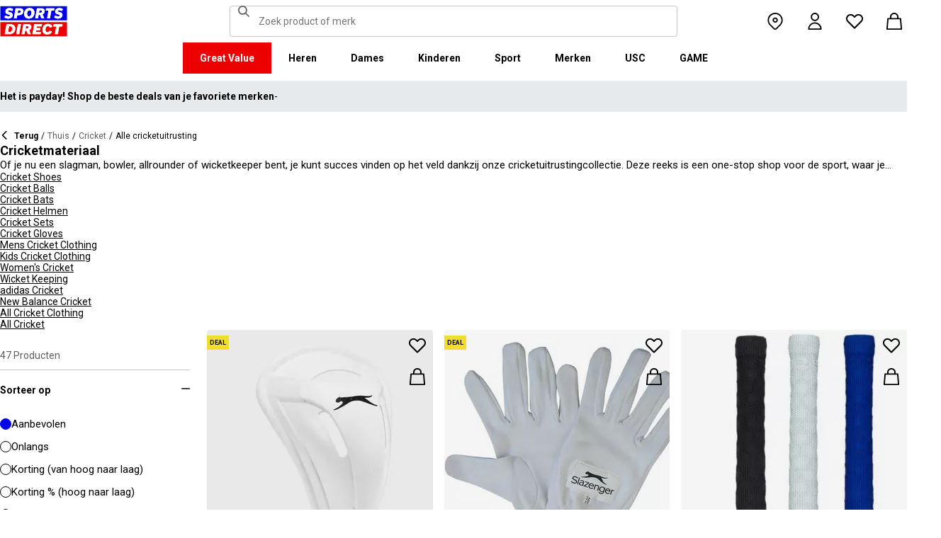

--- FILE ---
content_type: application/javascript
request_url: https://www.sportsdirect.be/ANoDdXcZA7AhA/HLzY77Ao/ZkC-kw/Vub1NVumJ7fYLN/FTgSUDs/Eg8P/JXYJSyQB
body_size: 172463
content:
(function(){if(typeof Array.prototype.entries!=='function'){Object.defineProperty(Array.prototype,'entries',{value:function(){var index=0;const array=this;return {next:function(){if(index<array.length){return {value:[index,array[index++]],done:false};}else{return {done:true};}},[Symbol.iterator]:function(){return this;}};},writable:true,configurable:true});}}());(function(){Um();pVR();t3R();var pE=function(m3){return -m3;};var lv=function(rq,Kv){return rq%Kv;};var tT=function(){return ["-F_","E)&\v=C8-NI>T*vi","U=DJ","0G+!","BX=K\rGV3+\x40=8","E","V\"D.W",",:","&0\x07\b",".0\vs\x00\x07Ui0U\x3fOI5\x40","5\\*9","i\b!/\x07C6uX6","CK*","U\\\'K",";$[#","}J>$G<:","#","RM#N.rH9=P\'6C\v7R","s","\fC\n=","P;\x07M\\#F*KU8\fG+9\n_\x40O8S\'","RK2C1A","9\bS","%<\'H\t=","4QH0w","M%\n","\v_7rZ>W;gH$*[","7W=D","<C1=\vFQ%","7\fLV$T;FU!+","\r6\vUo","M\'7=2|==DZ%","P\"s7O_90]{\bG","nC~(>-f0h;\x3fNFL4v zxwO_","\x07t,\x07OJ8H0","J%F,V","\x00Y","#\n","(KX$$]-","W>C;l[; ","\x3f+M--7s",")6T\v7DM4U","NW","5$E$0,P,\rL",">P\x00","s","X4\x07FX=\x07=CN5-\t)!\vA\r","(o4I:MH","E0,\x07L","Fc","2A\t4\x07qX(t;QI\x3f*G","%&\v","P6KY>","1","\x40O0N2j_\x3f\"A<","_  G<","<\f2","rAM3+",",0T,\n+bV<W1L_81","rTP","u_4\x40<x\x07T*\vDK%B~r~","0Sx%","","\fE","7F<4\v_+9D","B1Ur4^","X\nx\fNMqF~T[:,Mh0\t9T\\qH8N/5LhX\n+\vNWF3G","<<)^=","BU>T;","G\';","n\r","\\;0\r=T,&\x40M0","Ifw","%tx","C+MMF3G","hW\'F2K^v$]<0\f\x07\r7BE\\\"S,WY\"0[-u,\x07SX3K;S86]);];06BNK5B,N9eK-u\bC:DqI1L77[),_[;R<R-V>$_-u\\(b\x005\x00NUN*GH71F:\bWUS\\,\nN]","m2[-n","O|r\vzh","5B8CO:1)9\n","W2W]\x3f+Z","NWN0G","DT8S","|",",E-\x07T\v","&*\x40&!A","\f4\v","\niW","\rN:}\bl","BU8B0Vb","Z[1",";T_81e!8\b1X5\x07UK8DWN95F;!","#r\x07p\\\f_aOet\t>u","NU=B=Vi3)L&<\n7P\r9","P;\x40}L&1","\n,BR","& _","\"S,G_\"","wv3)6","3\nx","I\\","\\-Dt>Q;f[\"$","^3#\x40&0/A*X","L7)\\-","\x3fp8*SP\x00f5c{*h\v>>:\x40!pxV9cpo+$\x3f9p8Q\x40ndL<Yh$ &$)A#j$[bm*ck=j&+{;PwL5`n`y\x07o+f=i+,#i`fgp{97MS(P`hes{&\n&$!E8;cxbc{4Kz9\n\"sK3`{:\x40m{h\t>:0`8\x07fOfM{j1a=9p8%w\x00f/Eq\'`#>)i:\t#h]\nFr5K%1\v=;h;#fjA1c{\x07h\tO62p3,/Etd9c{!>2p2NOs{~>>9p87gP\x00fpm h:>\x3f\"p:\nR[mn5c{;y\v>;v/-8k>Eepc\x00:p8#`lN7s{1$>5p85(qz\x00f{\b>-J#\t&4g;<%x5\x40c{7*A!>\x3f!f\n\x3fTRf5tHf2j<.=0cI/`^>fc~$4N\v>=9waTr}7Hckh\x005=2{lx\x40cy7\r\x40=2Z3\x00RVxfh\x40|d\t.=0c/>6`x:fItfu^\v=<-2r.uxLcm`h\tK)\x07|8`x~0KU\x07.h\t>GOCF:0!pxp\nDnl>60d#Nh:fI7u^\v=<-2r 5Quxbc{d,>\"Z8\tkaPh{)f&>2p:#`sigo{h.\f+2k=4{T5H\x3ftV\'$0!1NJF\x00([t\tqlF\vqLI1Z8J\naPh{oc=`87k(F\tT2\"l\th7#Hhd\nXYh/;[#R`]6bcc=k&1c<Jx`Vc1]\t=17h;ysaqlNF\t<.=4dJ\n\x40ndI:Ep#>=\b\x3f!kx}\nFr5K%1M=\"p;.U\n8vak:\r}\t=2Z3\nFzfhT+p\n>;9p8-vMf7s{E9$>5p85RY]6bcc=h%\vLp3#bHn5c{:.\v>:;+yk%f{xn>60|#YxmcpM2{8(\x40mhjKk~65=2k\n5W5`6V{.h\t9,!H#`xJ+kqh\f079p8!l`:fNJ\'x\v$>5p83Ssz\x00fAr\x00\x3fHe>p88hrffP\x07.h\t862p31\x00xRf3hNh78*kJ\n\rChmcp7!>-!\x408#`x&bc{O\x075=2{:;JxK.rX\x07X\t=2ZH\n!pxDt\x407\t1=2p#)`xc4CU4N\x07>=9P-i+dX6fc{B\'>>=A)hrfa\t!*h\t+G\x40<#`s\tp*o{9B\t.\nbhd;Ovb\r>=9\x40+,/`V\x00LcT*\x3f\x3f\"p:Smlh{b2=`#O{\t)aRh\v190\'p2(`xN\x3flw*x#>9PI/!Iz\x00fx\n h5=2{:9[lxvcS\x07jd\r(2p#k!C/M{\x3fh8EU.iCW\x00mc\v<&D=;%w4Ucn\x40kwh=\"p:%Kml1dK1nX\n48:}Rw\vpxB3nn\fB\t:MU>\x3f(`xv\ru\n4N\v>=! \x000Nz\x00f{\bo\x3fKM=\"p;13`z0L<v{*j!>\x3ff\f#jVV9SK(j>.=h!\n\rbh`=O|#nq!-18\t#`pHKk\x00}O2Z85{J3g[X\x07\x07\t>>#MI0)aK$F\t<.=6e.R\x40x:fjt.&G!>4*s8%Px HS]4h>>>6\x00<%FsfUXe!]\t&>2p2w\vpxB3iC\'\"j92X(+B~^=l\'Gg>-2r\t#b\\<k\ncq9\x07p>>=A>+JxJ.e\n!b\t>:<h#OI8d9c{L <.=0g>\x3f(`{Izh\'n!%+Fh(oa0vW1se=^8#`1oi\x07h\t=F`81JCfM{q<.=0P)`xa1S}h\x00=p=3$tomsV\x00{l0(Cc\x3f:3fX0\x40c{S92\r:#`s&qgo{\"h\tJ9p8vV:fL|93^\'>=+k\t`x=u1ak\rp%&%g*\v5{<J1c{o:$`8gufI{.$\x3f9p86EqW<O^dx\t-2rhIPxL`VuJ%9\n&\x40h;#fsfal`*h!>;&+!v\f\x3fC9g{\'g<.=0h26`p:fOp94N\v>=9_46;cx`c{\n~:~5=2{6lx8van:4X\t=2\\I F|f\x07I{)c)e\b\x3fs3#`UFs{\'n %O!^\t$ir6fc{7/>>=\'r3#kjUuh{z!2=V#`c\vV9cpc4112\x409(`x\x3fgY\'h\t<9X\t\t`x=iM-j<6G-)dsfSo2\bh\'=2Z\x00RVz9dcy\x00.499p8\x40\x00f7s{E9>=9iRcP\x00fw\nyh>>=\x00+13`zqh{ZJv,#xRf2FU(\n.=8hK0\nBRQel!nx6p8\t`x\x3fuMh\t+(E^8)PHn5cy\x07A+;1 fLhF|f1I{+{K2p(/Hhd:gId\rp#>cI/!kxm)t=h&\x0735:Z8oi \x40Sy\'*h!>5v\x3f!oE0p\bh\v$1X(!E|\"\x07kQB0\rO\v0{8(\x40n>LcTp>>=c5.VJxKrK1X\v$=`8f(Dltp4+{z.=0\x40;\r:fN`u^\v>=9,\t\t`{<_2\x40W2uHe=\"p:\t\nsfolb.h\t8.:v:)#hReR2N>2h`q\bec|,x\te8\t`x:\fKkK% =8^2)bsf6UcS\x00\ty #`r fI{\x00 189p8\nxWSjch!>%p84\x40OeLcV2$\x3f,\"p:PFL\x401c{$}\v>=`88OfI{.c<.=4UK4{~hs{Dy=NCs:\t#iZbu6ATJze=\nE^813`~\f[[pG,2:=2h#Jo\tV9aps176S<P`he(QB\'O\v0\x408\t`x\x3fe1Mh\t<Z8YU3J:[uk!>\x3fv)FxfIb4l>6$|#Hhd\nth&%+F_\nUx\bLcT*X/5=2{:9JxJMck,O=V<#\x40VV9SK\fB\t7>Rrnd:EE>=9f4</`P\x00fvlh\t(1$;13`z\v+\rS\x07je\t(2{2#`s&Fy\"h\t4\t9p8:vV:fO^3#>bI/!rz6fabh\tL$:QBsf2WcYg9L3.Fxfm\\=\"!.=1f\r#bhe{QG O\v0b=\tSkxfK=h\t9O/\"p88Dwn5c{8-z#2LJ2p(#`9dcy23N","%/Z\'","GP5","VH/\x00G<\'\x00","4IX","T,\x07dU4J;LN","X;h]-9E\v!","P\b$q|","8K;","2L*&\vT","9+D-&\fT","Km(W;`S\"(H;>","LC",";=\x07","\t\r!","]<B","<\n\x00","H$9","5*F#<","\tb","R8D_$","/\x40M9","%0J+0\f","\"*]0","E_4",",H:q`","[\n*"];};var jv=function(zG,lB){return zG/lB;};var ZT=function(B8,Gf){return B8&Gf;};var J3=function(){rf=["W8\v\x001\tRY[9D4-9O(R6\r","I*/\b--G`G*V+-2","8)^yH.V*!\"D","j\\/C()W\bT","D<\f8-^L","dh","R0","\x00: NZ","C+","(X(3L\bT","`L</\b&\tX[F.","J4V5\x079E\b0T","d","F\ba-\v6._]L","\"N>R0\v-M","<_Z",">KG","\x3f^H]9","\f>>","8Y","T/!5J>O+:_F]=d.#8\x40","4\x07+$","N<\r>6(^A","_GB2X0*","Y9E!+$L\fC<","\x3f\n","A/","\x40Z\x3f\r","^3!;","%^L[=C(6vS\bU5\vI6\x3f\nGF(&*vNE:\v","Q&)\x3fM",":>S","G\fL<(/>kYj2C","]LKq]409","D\x07I:>0>AL[R -%UT0\x07","19FE","CE_9E+-1IQp5\nrD","D2&%BB<","$R","\f)X_\x40\x3fR+$J\b","F","~}o","06\x3fU\fL<","T&(5rT16\x3fyYL9T/\f7R","7BP-","\"D","p\"*3S\fO+_\x00,lKE[9V#=vSN0","ii5C\"67U","6\x00<BHG(X*%%","EEy>\n-#HH]","L\vV0\f\x00=%F\x40]%T/%8F\b","/3X","yAF\x3f\\0% DMO+_-6>OJ]3E","S.\b","}oTH","Z( 3M","\x404(","V76Q$f578","M3]:/cAe\"eU",">E","N>\n\b8)Y","3+\"\x40;s\b/CSL","=T$!%RI5&aO_L2C4","9!ML]C&61D","D\"0H\x00O,\v","E-::!OG]/u>7F#M<",":7#IB^=A\"dM\fH","8)^}L0R*!\"S9E8\f-\nE[`2[.*3","\n;/uHM3f7+7RAnI9/peD\x3fQ+X\x00O5","s\x3fI","O:\n:\"^",">8BGH1R",":\b-EML","E*\v\x002-^L","Yb","5A-=6!OoF.Z&0","C{L/R3","W\bD6\r[","%p]l","9OI:","S-/","/0\"QKv","]F*[","","Y","(7C\bS","0.CEL","hH","\f)%ILy5O\"(\x40O","3#KM\x402P","S\b\x07E+\f\f","<$OJB>X\x3f","iUP","h4LBE- >>KDZcC>43","","47Si7\v","8\n: O[H(^(*","BHE","\v--DMZ","S<\r","E;8%\r)DML.R5","P8\r:\nFFH(","M,","D\fp5:>]Du\x00vvm\x07E\x071)I]Y&&:D\tQp5\nrD\toj&\x3fUD","vR+!8H;,\x00OJF.S\"6","y","LS<))","]\x408","MF9","HK.B70","ii=D>*5hR8\v-",")\b",".XLH7","S\r:#_]T3- D","\x3f2Y\\K1^3","#!:U\f<O=","+O]n=Z\"47E","quG","WI;68Sz]=C\"","2X*&$D","\tB=\r\x00))XhZ%Y$.DT6\r","]3B$,;N","49HE+(\"","l^,v(:nO|doj}k","kh","v[&7\"v\fI+/0!Z]","\v*%FMy3D3\x007U\f","GDLY3","%2E(\x07E7\v%6\x3f^LG9E","%&Q\bD\x003(","&","6\x3f~\x40D9X20g`I/","m(E4\x07+",")DJF8R","H-\vec"," 7U\f\\B4r>OEF=S","0\"GF\\/R24",")9T","\r:","I\fE=>--Sk\\:Q\"6","&;2A-","DH_\fR5)","A>1\b2)","=9^]F2","# d","w4C34l}B-","\tEXg*\"I]\x403Yg0~SD\nR<\v-\"\n]~Q2*5UN{BT+5ZLF:=;C]&!HFE~\nz0/Q\bFy,2.EE\x075C\"67U\x3f\n\x07<8CFGtCn\x3f$DR7_&<OFO|C:~0TT0\x07w8R[9C268W{1/^\x40F2zy\"XO\x3f_:&!HFEz3j5NT+\n\n+#Xad>)4NW-^TbSDK3[i4$NT \f`nYPD>X+flUE6I+1].:\"#OI6I-dR\v)D\"d%UC-]R-qL\\G\x3fC.+8\tD\nR<\v-\"\nLTgA&6vDP\n]uT.\x40LJ(769UY)E0qD\x07A=D\b38qP<\r&`Cf>]\"\'\"\tF0\f>EYL.C>8*GC-1d^[pRn\x3f\"z,<Q> _LTpVzf0TT0\x07}q]P,R(\"vrB6V\f5GKF0\r<9zTP0\v\f--^F[ KeHR8\v-nJ=&7/O8T<\r\b+#XUU~w\x07%%Xi->8E[\vp[z%xU\"T+\x078KNU \x07\"N>R0\v-M\v:B)\'\"H\x00\x3fWs>L\x00\'E\"0#SQo;\f<8ML:^)!SE+\vw8[\'A&(#DW\f<2)XHK0R}ef\rN\x3f*>KKE9\rftzVT8:v\vTu3$|R w7W\v~:\'7U\b-V9qL\\G\x3fC.+8\t]Ru\x40$>O]\\.Yg0\rS0LE$*\"I]\x403Yg7~UA\f<S\x07v7\\H[|Xz6p\x07_P+08SYL|^)7\"\x40E6I)sX_pVz\v4K\bTw:-^L3769UY)\x40s9GL+-l8]*}pD:8_[G|^o%z2N/:nR_=[2!lmE\f<Sv1H!Q2*5UNyA+`XLuL36/ZT,\r\x07$8SYLf)+$L\fu8v^\x07J=[+l$\r\bX]$\b+/B]uL5!\"T[-:v\b]A.X0fz\x40-\")^[=Gz7mW\f\x00)B\"wL\\G\x3fC.+8Y\t\"*\"I]\x403Yg=~\b\fF,\n+%EG\t8n\x3f+W\f\x00>B\"wLNpBkl0TT0\x07weQ[L(B5*vUS$V\x40d:K[\t1\n\b&<D>>E]F(N7!GA4YO2dGgtlm\bV\bHbqD3$%:ME\f,VOydM^u\f1%$LDw08E]P,Rz2xQT6\v/)fK6R$0xBA-A8eO\\2T3-9OM4\b-VnDLQ(kf\"IW{SK-)^\\[2j0N4A:Aw*_GJ(^(*~SD\nFq\vE-`O\\2T3-9OE\t\"\r\f+9XG\t(_.7x~V6\fw>]\x00!n9\bU76#D\tQtEk!Z\vN:\v\x000\"\nG5&h#\rX[/ A.l.zSA\tbwn^A[3\x40eek_T \fv7\\H[|Qz(x\x40\f*Bq:KE\\9\f5!\"T\x00*YO}#HCL\x3fCeykUE\tYq/KEEtDkf\t~\fA0\vKvsO\x07[9D(( DE \b(-C]\x00rC/!8\tEU76#D]uL)ltO\b\tT{Ss9J\x00!kl0TT0\x07w8RGt3,$NS\f-Ss/T\x00u\r\"j$DL/A,e]A9Yol0TT0\x07w8ROrA&(#DP\f,Wv1:B)\'\"H\b-V-)^\\[2)ltUO.]E+`_JuJnm+BE8\rv1\\H[|V|-~USu]66\"\\FB9k\x3f \x40Ec1/^\x40F23h$\bU76#D\tFt<63UNy\f(lO:B)\'\"H\b<Sv7D]pEk!zND\f\tp:8_[G|Vz%i\x40CH<A0`E\x003n9+\bU76#D\tetCk6zDD\nV8\rI1q\bZ\\/G\"*2D\t\"T8\r}wXL])E)d0TT0\x07w#\x40\x00\'^!ltDC,\v\x001+\baYn0>S\x007\tX[F.e3O\bA-%Y\tH0E\"%2XMU7\x001+\b\x005Qof5N\x00L<\v\f;n2<-0\tOH+}qFuC/69VM+*>DR_=[2!lWDyOE;#DL}\x07:90NYEw\f+$EM3\"j7S\nLIbD\x40$:K[\t=\n\"j2DG8\v\fd%LHuL1%$LqE:e\x40OtBn\x3f\x3fGEdBv/EG]5Y2!mS\bU+I*1W\x40Ot)!.UOLdG2)^AF8\"j%D<Q6,)D]9&61\bS<_\x009d\b]A.X0fkP47#N\x00R5Qof%TE7\f;^H[(zykODH+\"\vJ3Z7(3U\buG>>MLrS.7&\x40H\x07\n:<^\x40F2\"j7S\nX]<:nXL])E)fkP47#N9&&$T\b{\r\f+9XG\vpRi%$FDJNd]\f\')I\\]5Y fmW\f\x00:Bw8[9|-0\tOO+\b3n\x3f3=&DD\nI\x3fW\x07b)MF2Rxf5N\x00L<\v\f;n\vZ)D7!8E\by0;nJ\x07=E ykXC66\"_L.R31$O\x07A5\n\fe/H[;#+8DW=\x07:1W\v]4E(3tPLCw\v/)\f2\ne\'9LE-\r}`O\x07D9C/+2OH+}`O\x07H.Pz\'x\x40\t$99DJ]5X)d\t\t]Rp>>\nL.*!\"I\f7Bq%^L[=C(6\rD0JI\x3fW0%N\ta\nz*S\bU+I-bNLE9P&03L5SK+$XF^~\nzy3\x07K0\v\f--^F[rE\"0#SWq\rG2)^AF8\ne63UN{Sq-XN*X. vA.\b-Sv`\b]A.X0fkP47#N\x00U 5!\"TxBT:j\f[rZ\"0>N\tL-0;\b[rV5#kO\b\x00\r:\tX[F.e>DMT<\r\b+#X\tM3R4d8NQP+6(O\tH|eo3\nOV\x0047#N\v\x00u7 \x40QOdA1`^\x07\x40(R5%\"N]Rw8e\x40Ot3,$NSdBq8SYLuE\"0#SQRw\f+$EM~C/69VO]Rw8qE\x07H.Pk6xE\bE>:qD\\E07 \x40QIdG>>M[9C268NIw1)[\x07Ci63RT:\x40\x07*V+13\r_N<\x07b8GL$C\v+5\rOE-\n1n\v.*!\"IWq!O]A3Szf8Du\rG>>M_3^#df\bA=:+K]LaY2(:\rX0EA-bGL]4X#ytUO.]E-bK[NaY\"3vuE\r0>\v\x40(R5%\"NQR<\f38\n\x40Z|Y(0v\x40QO;\f<8\b\x00.#!:D\nT<B\x07* FYuJ!18BO7_&w8R_=Eg6kZY\ne8qt!\fvd\x3fOMWq/K]J4{(\'kU6\x40}pS[%D\t]zo6xGA5#I]\x07h$\fT<\r%0/]rojnh\"I-\r\"^[\x409Di4#RYRp*\"I]\x403Yg~UD\nV8\rI-q^\x07J3Z7(3UN%\"wX\x07]%G\"ytOM8Ks(OEL(Rg6x\x40\f-Q\n0!ZEL(^(*kSU76#D\tCtCn\x3f\"I-\r\"^[\x409Dz-U\bl6S}>EF]~Jh\"\vR\n7de]4^4mzUSw\r\f,)^\bl:\"#OI6Id^\x00R5Qo0ZRy\rT+_t5Qo6S\bU+I-bIHE03mmH\vY\x3f\n\x07<8CFG~\nz0/Q\bFy\vG1)R]\x00.R31$OM0A~%YgH3j:DT1V\x40$:K[\t9\njuzOPU76#D\t[t<\"9SEJ\vrU+bFLG;C/H\vYOw\b3 ]9n63UNy\rG)-F\\LaC!\v\r_D6\fbm[gE\"0#SQRw\t\b39O_3^#df\r_D6\fbm[!\f5!\"T\x007Q\x07:4^G!J5!\"T[7+vkTT:B)\'\"H\x00W\x40$>O]\\.Y<27M/\x00;lM3Y\"~w\fR<\v-\"\nP\x07,E(09UEdE6dH\v\x3fX)7\"ST6\rKs7\\HE)R} zBF0--HELfw9\rYDu]\n0\"Y][)T3+$A\nV8:vSJ3Y!-1TB5S~|W\x00%#-%QY:qLMp[kfDR8\v-\n_GJ(^(*t\bA0\f.:\"O[H(X5#OI6T99DJ]5X)l\"\b\x07A+_bnL\\G\x3fC.+8PLT \f0*\n]zCi\'9OR,0>[L(B5*w\x00Wq\rTbqSUU~p\"*3S\fO+91/^\x40F2zyk\t_D0\f3-SgH1R;8$M<V\x40\"`O\x07D=E,y0TT0\x07w8R[9C268\"J<q\x3fO]y.X3+\"Xo\x3f\x40&=&OJ]rD\"0SO-:L]pSn~~UC.)\r+#uv8!l\"\r]\x07:>K]F.q2*5UN{V\x40s8Y[3C(0/Q\bLo;\f<8J[9V3!~CD]T$S\fq-][H,\n!18BO7Wv7XL])E)\x3f\t~\fA0\vS+1WltOi4$NT \fv`LQrG5+\"N\bP<S\nsdL\\G\x3fC.+8\tD\nR<\v-\"\n]A5D:m\r\b_a*\x07<^L[=C(6kYA8\f1/O\\2T3-9OE\f+S\x07s#\x40\x00\'A(-2]LdOydCy.X*-%DDJV8\rI>qDL^|Oo7~UA\f7Sv`C\x00.R31$OM0\f.:\"O[H(X5#OI6A-eH=)!.UEX-\f1dO\\2T3-9OE\t\"\r\f+9XG\t(#+8DR/*)H\x072R\x3f0~\bX\t$S,w.OtUk(z*N<\r\b+#X\v\x00pQo&zTAYF,\n+%EGuL5!\"T\x00-\x00,1\x00:%htU\"T+\x078nO)Y$0\x3fNY\t\"\r\f+9XG\v\x07X%.3BQg<\f--^F[:m\r\b_K<b*_GJ(^(*~UD\nV8\rI-qeKC9T3l\"\bA\"R9#X_=Eg*vHQRpG/9YA2|63UNyG-)\\L[/RomzGC-1l^\x00\'Q(6~\b_L<+$\x00R*V5d8\b_P6AvwCO2.*vSDE-\n1l^\x07_=[2!kOA=\x07:q\v(J5!\"T\x00-Q\r0\"O\bl39+\r\b_V8:\x3fg6769UY)T$/EGZ(E2\'\"NKJu\r\f,)^O)Y$0\x3fNYTp\x009d^A\x40/763WPA\f-\x00,bDLQ(\nwh\"I*\x07+q^A\x40/73OLV6\r|]A5Di 9O\bLhS7%Y\x07M9[\"#7U\bLN,s8B\x40ZrZ\"0>N\tL7+n]A5Di%$FP\x07O0Io`^A\x40/36/dR0q*E[l=T/l\bAPTp-d\\H[|Eg-8I*VK+n.$,7S,\biVOy#JH0[o0>H]RpYO~%YgHl6xRC<WXve\f(_.7\rS0LV6\r|T/C(4lGC-1dR]4^4j2NxOR)-X\t]aC/-%Y-%OZrlji\'9LE-1wCO~C/69VOLd\vG+5ZL\x00(_5+!_A+R-)^\\[23,\x3fRCV8s(CZY=C$,YP-1vL\\G\x3fC.+8\tX[0A+$CZ\x078X)!UO._d:K[\t.\n3,\x3fRVU76#D\tLtRk*ZT,\r\x07-]P,Rzf\"IW{S\bq-XN(5j8D<S\x07yj[\x071R3,9EPSN<\x07}`X\x07H.Pz29H\tQpSH~\"WOF.1%$LT1q8XPl2C5-3RCE77aGb\nw{\fX[/%]A5Di0$X(T+\f,Dt=\n.j5N\x00L<\v\x000\"\x40Ot5+9UOLdG+>SeF\x3f5!\"T\x00<WK:\"N\v\x00g^!l\x3fY\ncq^A\x40/763WD\nV8\rI*qE\x07J=[+l\x3f\rOA-#I\v\x00pTz+xB\fLqE}*CGH0[>\b9BOX0A*j\fJ\x00\'^!l\"I)\r\f)pC\x07J=C$,NXR<\v-\"\nL5$%\"B=O:SHoe\x40OtC/-%E/C\x00q*CGH0[>\b9BDE-\n1lO\x40rQ.*7M\bl6\x40\")FZL|^!l#\bFq\v6\x3fY[9A{-xB\fC13<eXL])E)d3\t_C8\v\n7\x00EJ}\x07n93M[0A~/]A.X0d8DQe+\r-d\b][%407U\bE7\vI(%^AF)Cg\'7U\x006\rI9%DHE0NemmH\vYT1q<XL_`^i\"\x3fO\fL 3<eXL])E)d3\t_F0\b3 SeF\x3f:9+\\AB+\n+vL\\G\x3fC.+8\t]Rp0>_H.\"y\"I-\r\"^[\x409Di(3O\nHtNR:rq\"m-W\f\x007B7%Y\x07].N*\"SS4d%LGrC5=NM-\x00,bZ[L*a+xB\fLqE}*CGH0[>\b9BOX\v6\x3fY[9A{*xGA5#I\x00R*V5d\x3fJB+\b41W\x40ze&$D\fdBT+0V\vJ3Y3-8T\bSdBvj\f\x40\x07(E>\b9BQLRYcqC\x07O5Y&(:X!CYA6qD\\E0|27SM0\x40\x00q/EDY0R3-9OW\n]b\r\f+9XG\t=3=&DP\f8Q\b-+[5\bo0>H_M<\v0(\vG9O3fzUSw\f\'8\x40\x07:^)%:M=O:Svv^A\x40/$+;QT<W\bv1JF1G+!\"DWU76#D]pEn\x3f\x3fGEST1\r(n(3=&DDH+8H[;\f5!\"T;\r\f>\'\baCi0/Q\b\r\\{18CG\\9zykUCY)V+$CZ\x072R\x3f0kUCR>EK-)^\\[2zykUCY)Vw8B\x40ZrE1%:I*Q\b-+]\x07=E h\"I47#N\v.R31$OO]T1q\"OQ]a\"*2DK72-F\va\n3j\"X\rOyd^A\x40/)!.UP\tus*CG\x40/_}\"#OI6A+eQOF.1%$LT1q8XPl2C5-3RCE77a[b\nw{\fX[/)]A5Di0$X(T+\f,Xt5Qo!xGA5#IaCn63UNy\v6\x3fJF1G+!\"DE:/ O]\x403Yk!x\x40\vE+3<ez9k4+\\AA-e*_GJ(^(*~UD\nF6\rA)-X\t[aC/-%Y-%OZ\x070R)#\"I\x40\x40+ATow\x07[uL1%$\bLT1q8XPl2C5-3R6}bw)][%{(\'kP\t\"\t\b-lDLrT()&M\bI6R6*\v]4E(3tPLNw\v/)R_=Eg+kOCR>D:w)T[9C268\f]-0;\nGL+6$NY0:+KE\t\x3fV3\'>\fT<+nT8R+!1\x40y0;vL\\G\x3fC.+8\t]Ru\x40$>O]\\.Yg0>H_D<\f8-^L\'^3!$\x40Rc1A+e[L/B+0\x40\x00+S\x07:4^eF\x3f\r\"9zX-]Tbq^A\x40/*!\"IW7%Y\x07H.Pz29H\tQpS\"1LT:B)\'\"H\x00<Ws>R2B+(k\r\\+Aq OGN(_nbp\tLTw\f1+^A\x00gQ(6~W\f\x00<BYs\"GL+6$\x40YRpD\fc>Lw)3|P{<\"R-)^\\[2)90TT0\x07\"].\"h8\r]Iu\x40$8XPR*V5d#*IW\bv`I\\rA&(#DA-w8R[9C268I=_\fw8T\\rS(*3YCpE9-#G\x40Z95!%N\x07Eq\x40q8BLGtYk+\\\vN:\v\x000\"\nF(<63UNy1/^\x40F2n\x3f \x40QRd\v6\x3fL=E 1;DSb\r\f+9XG\t2R0dSI*Aw*_GJ(^(*~NA\t\"\t\b-lK]rV74:XE\f<VR99DJ]5X)d#\tX[7W\bs#\x40)$htO\b\tT{Sv1L\\G\x3fC.+8YTp\x07w-F52h5\rOH+}`^\x00T)1+\x3fEMA\t$V\x40\"1EGJ3Y)!5UPU76#D\x00\'A&6vUP\b+W\x40q!K[Bt!18BO7_w\"R_=Eg-mS\bU+I-d\x07^.V7l~GC-1d^\x00R:X5lmDW0\v\n7d^\x07Y.R1y\"X-V<-YL\tl\r5!\"T\x000B\x07q<E[]/lwzUCdE+bDLQ(\nsh0TT0\x07weQ_H.3y9\tY\tw\b-\'O)Y$0\x3fNQTqV)-X\tGp^k%zTA\f5Ss\x3fA,1h/\r\t]GuE(`HlpOk\bmS\bU+I-d\x07^.V7l~GC-1d^\x00R:X5lmDW0\v\n7d^\x07Y.R1y\"X-V<-YL\tl\r5!\"T\x00,B*\"I]\x403Yom-H\vYq]\n0\"DLJ(^(*tHQN8\t\x008-^F[u5!\"T\x007\n3w\\H[|Cz*7WA-q/EGG9T3-9OA-Q\f9*OJ]5A\"/Q\b]Ed\vG-8^[9C268z]dBT:sLb\x07xig\x40C\f-Q&<OUU~Y2(:0\f\f8B*\"I]\x403Yom-S\bU+A>qE[ti)7SY\b\x3f\n\x07<8CFG|Com-S\bU+I-d\x07^.V7l~GC-1d^\x00R:X5lmDW0\v\n7d^\x07Y.R1y\"X-V<-YL\tl\r.\"~E+>:\"^mH(Ve-8V0\b+#X\x00R()!.UPC;\r\f>\'W[L(B5*vUCB+\n+d\b[L(B5*t\rL5VR<-YL\tn\r5!\"T\x00-Q\b=>_Y]t5!\"Tu\b)%MH]3Ei1%D0G<-^H\x07;R3\f\x3fF4N-\r/5|HE)R4l\rA7}`\bDF>^+!t\rOR:\x00+)I]\\.RehtCN<\f}`\bDF8R+fzA--!\b\v,[&00Nv<\r6#D\v~B&#M\'E+\f\x000\"\b\v+X0rbASF,\t)XZ\x403Y\v-%UO,\tpD\n>\x3fO\tfT&73\bD{E:8_[G|Ci7\"NY\t$\x40s8T\x00unj7QYq\v6\x3fH[;B*!8UX]uT99DJ]5X)lZT,\r\x07-HY,[>l\"I\f8\r*!OG]/:h8\vN:\v\x000\"\x00R*V5d\"\f\f+B\"w^[P\'A&6vDPE._&9*YJ[9R)\x077OSqOEoeNL(t(*\"D\b{\b\f=+F\v\x00pYz!xF\be!\v\f1\x3fCFGtf!.D<8XLG8R5!$~F6]\x40d8R_9Y#+$\b_G<\v9>>KDL(R5l88\x3fm,\"\buls\b\tv(3gVE-)DML.R5~3\nT\t>!O]L.)jo 0s:-\x00ogme\tv(3gVd:K[\t3\n)!!\"F*:)DjH2A&7~AA\tw\f+EG]9O3ltV\bG5MKv`CFrP\"0YN*1d\b~lp\v2DG\r\f1(O[L.h.*0NOX+B))DMF.}+xF\bp8\r\b2)^L[t^il,\"k;6\t\tdmfhf!X\f+\x07;)XL[n\r(j1D!A+:8O[5\n`>:e ;nl{ec*=\t$6\"KEE%L5!\"T[>\t)DMF.\r3j DO+19FE;G23O\tR<\rS+bXLG8R5!$]U5E8<_9Y#+$_V<\r0>UU2B+(zF\v\x07;)XL[fEi63O\tR<\r[#0D\\E0J:9zUCE!\vTi`z[F1^4!x\x40\bAv`D\x00i\'7U\bq1/^\x40F2n\x3f$DR7$4\"eJ=D\"d`T,\r\x07/]\x07/R)0znPC\f5B*\"I]\x403Yo0Z\b\r>5\x40ZE5%/\tX\t+*>D\t]!y5\b\rF,\n+%EG(5m-W\f\x00<B\x07* F(\b)1:MWSU7\f9%DLM~z0/Q\bFy,2.EEzC/LLw:>K]F.j;8\"zO1`0\v\f--^F[~j|-0\tL5^T:eQ_H.)h9\r]Au\nTJ}\x07k(k\x00\\JT+6*\x40tRz!xB\fLq\v\x40vbDLQ(wykX[0A.\x40LJ(\"mwP\t+*>DJav93M\x00\x3fww\vJa)y\x3fL5W\fveMF2Rnbp\t_P,\fw\"_H0B\"mzTCE77m[u\f$ywDJ]:<$]\x00\'[zef\rLT$\x001-FEP\'C5=-H\vY:YO19FE\baRi63UNYA>qO\x07[9C268\tD]o;\f<8H\x00}\nz%\bT,\r\x07\"*CGH0[>\x3f\x3fGE\t-0;\nFT!E\"0#SQU$A\x00`e\x00U Q2*5UNq\vE-eQ\x40OtCn\x3f\x3fGESS-\r\x001+\b(N7!9GM\t+*>D\tLtCk6RyT.\x40LJ(769UY)G+#y][5Y j5\x40\b-VG, CJLtkig\bVE-\n1neKC9T3fkP\vG<#DZ].B$09SKW\b7Bq/EGZ(E2\'\"N_N8\fv`\bdH,zykO\r\n}qGcv567XCR6A+e\vh.P2)3OdBT10Vwt\b}\x3f]$XN-WVetV um~W2L8:(h.E&=rCE*\vA1eL(5mlWDyO\"dufuK;\"#OI6Av7^A[3\x40g*3VM%Y),->E[~~)27M\x008\v:!Z]\t(Xg 3RU:\v-)\nGF2.03S\fL<_\x001\x3f^HG\x3fRi8hQO+\f-l^F\t>Rg-\"DB5E\"EG=E5%/J<,lG\\Z(/% DM\x00,2.EE\x075C\"67U}qVI2)^AF8em+\tD]Fd2oZ0lvzIP\bpSbD]Ers&03uE2-^\x00rE\"79MD6#DZu3-;D7N<SbdDL^|s&03\bCO\n\v6\"M\x00pNz*7WA-s(P\x073D$4#\r\nLYw\f)%ILd9Z(6/\r\x00LYw\b-(]H[9t(*5TE7s;P\x070V)##\x40\n\f;Bq KGN)V !%\r(LYw>8LF[1\x3fy/E+>:\"^eaNi%&Q;R*1`^\x07H>E24\"\tOE-\n1nR]/\r1h9RUc#\"_EEpC=~&\r.S>\x3fK8Z}#*]L5S<vGG9C},zT\fKXue\x00YEfrk17EW\f>e\x3fW\x00\x3fV4!vXKC8\f\f})DM\vfE\"0#SQTw\f0<\x00T*V5d\t\r\"\f\tu\v\x40\"e\x00.R31$OMU76#D\x00\'E\"0#SQTw/ S]4^4h7S\nM<,eWTun5\x40\x00mEq8]rD\"*\"\r_TiQ0\x3f^dL/D&#3L5Wq8]rCvmzR\bFw0\x3fO\x00gT&73ZKC8\f\f})DM\vfE\"0#SQTw\f0<\x00T!k0\\DX\tb\r\f+9XG\t:B)\'\"H\b+V-)^\\[23j7QYq\v6\x3fH[;B*!8UX]$W\x40\"e\x00"];};var MB=function(Lr){return ~Lr;};var dT=function bS(K8,Kg){'use strict';var PT=bS;switch(K8){case zZ:{var Mv=function(HA,cA){LV.push(U3);if(mg(H8)){for(var CG=lQ;Z3(CG,PV);++CG){if(Z3(CG,QA[IT])||KD(CG,MD)||KD(CG,vM)||KD(CG,QA[Mg])){mS[CG]=pE(QA[bq]);}else{mS[CG]=H8[VG()[SV(lQ)](HQ,gR,Aj)];H8+=p2[VG()[SV(QG)](mg([]),QR,XA)][KG()[rB(xG)].apply(null,[H,RG,nM,hV])](CG);}}}var XD=KG()[rB(IT)](zm,G5,Nf,kr);for(var J8=lQ;Z3(J8,HA[VG()[SV(lQ)](Cv,gR,Aj)]);J8++){var Vq=HA[tr()[KE(QG)](rt,GT,hV)](J8);var lV=ZT(Qr(cA,QG),QA[S3]);cA*=QA[QG];cA&=QA[qT];cA+=QA[Hv];cA&=QA[RS];var DB=mS[HA[xS()[sV(Eg)].call(null,mg(mg(lQ)),mg(mg(bq)),RS,hm)](J8)];if(KD(typeof Vq[KD(typeof SM()[vq(Eg)],'undefined')?SM()[vq(GG)].call(null,Ur,B5):SM()[vq(Hr)].call(null,PQ,MD)],rr(typeof SM()[vq(IT)],CE('',[][[]]))?SM()[vq(VT)](UZ,zr):SM()[vq(GG)].apply(null,[tg,hE]))){var Xg=Vq[KD(typeof SM()[vq(GG)],'undefined')?SM()[vq(GG)](Nv,OB):SM()[vq(Hr)](PQ,MD)](lQ);if(HV(Xg,Sg)&&Z3(Xg,PV)){DB=mS[Xg];}}if(HV(DB,lQ)){var k3=lv(lV,H8[VG()[SV(lQ)](RV,gR,Aj)]);DB+=k3;DB%=H8[VG()[SV(lQ)].apply(null,[wq,gR,Aj])];Vq=H8[DB];}XD+=Vq;}var qg;return LV.pop(),qg=XD,qg;};var HB=function(tM){var AE=[0x428a2f98,0x71374491,0xb5c0fbcf,0xe9b5dba5,0x3956c25b,0x59f111f1,0x923f82a4,0xab1c5ed5,0xd807aa98,0x12835b01,0x243185be,0x550c7dc3,0x72be5d74,0x80deb1fe,0x9bdc06a7,0xc19bf174,0xe49b69c1,0xefbe4786,0x0fc19dc6,0x240ca1cc,0x2de92c6f,0x4a7484aa,0x5cb0a9dc,0x76f988da,0x983e5152,0xa831c66d,0xb00327c8,0xbf597fc7,0xc6e00bf3,0xd5a79147,0x06ca6351,0x14292967,0x27b70a85,0x2e1b2138,0x4d2c6dfc,0x53380d13,0x650a7354,0x766a0abb,0x81c2c92e,0x92722c85,0xa2bfe8a1,0xa81a664b,0xc24b8b70,0xc76c51a3,0xd192e819,0xd6990624,0xf40e3585,0x106aa070,0x19a4c116,0x1e376c08,0x2748774c,0x34b0bcb5,0x391c0cb3,0x4ed8aa4a,0x5b9cca4f,0x682e6ff3,0x748f82ee,0x78a5636f,0x84c87814,0x8cc70208,0x90befffa,0xa4506ceb,0xbef9a3f7,0xc67178f2];var US=0x6a09e667;var t3=0xbb67ae85;var xA=0x3c6ef372;var qv=0xa54ff53a;var V5=0x510e527f;var qf=0x9b05688c;var sQ=0x1f83d9ab;var Lq=0x5be0cd19;var JV=c3(tM);var wM=JV["length"]*8;JV+=p2["String"]["fromCharCode"](0x80);var TB=JV["length"]/4+2;var rT=p2["Math"]["ceil"](TB/16);var nr=new (p2["Array"])(rT);for(var fT=0;fT<rT;fT++){nr[fT]=new (p2["Array"])(16);for(var H3=0;H3<16;H3++){nr[fT][H3]=JV["charCodeAt"](fT*64+H3*4)<<24|JV["charCodeAt"](fT*64+H3*4+1)<<16|JV["charCodeAt"](fT*64+H3*4+2)<<8|JV["charCodeAt"](fT*64+H3*4+3)<<0;}}var qS=wM/p2["Math"]["pow"](2,32);nr[rT-1][14]=p2["Math"]["floor"](qS);nr[rT-1][15]=wM;for(var lD=0;lD<rT;lD++){var Cj=new (p2["Array"])(64);var Tv=US;var Ov=t3;var sB=xA;var WS=qv;var VE=V5;var p8=qf;var xj=sQ;var wV=Lq;for(var XS=0;XS<64;XS++){var tD=void 0,cg=void 0,kG=void 0,OM=void 0,SA=void 0,g5=void 0;if(XS<16)Cj[XS]=nr[lD][XS];else{tD=Gg(Cj[XS-15],7)^Gg(Cj[XS-15],18)^Cj[XS-15]>>>3;cg=Gg(Cj[XS-2],17)^Gg(Cj[XS-2],19)^Cj[XS-2]>>>10;Cj[XS]=Cj[XS-16]+tD+Cj[XS-7]+cg;}cg=Gg(VE,6)^Gg(VE,11)^Gg(VE,25);kG=VE&p8^~VE&xj;OM=wV+cg+kG+AE[XS]+Cj[XS];tD=Gg(Tv,2)^Gg(Tv,13)^Gg(Tv,22);SA=Tv&Ov^Tv&sB^Ov&sB;g5=tD+SA;wV=xj;xj=p8;p8=VE;VE=WS+OM>>>0;WS=sB;sB=Ov;Ov=Tv;Tv=OM+g5>>>0;}US=US+Tv;t3=t3+Ov;xA=xA+sB;qv=qv+WS;V5=V5+VE;qf=qf+p8;sQ=sQ+xj;Lq=Lq+wV;}return [US>>24&0xff,US>>16&0xff,US>>8&0xff,US&0xff,t3>>24&0xff,t3>>16&0xff,t3>>8&0xff,t3&0xff,xA>>24&0xff,xA>>16&0xff,xA>>8&0xff,xA&0xff,qv>>24&0xff,qv>>16&0xff,qv>>8&0xff,qv&0xff,V5>>24&0xff,V5>>16&0xff,V5>>8&0xff,V5&0xff,qf>>24&0xff,qf>>16&0xff,qf>>8&0xff,qf&0xff,sQ>>24&0xff,sQ>>16&0xff,sQ>>8&0xff,sQ&0xff,Lq>>24&0xff,Lq>>16&0xff,Lq>>8&0xff,Lq&0xff];};var jM=function(){var br=PD();var jg=-1;if(br["indexOf"]('Trident/7.0')>-1)jg=11;else if(br["indexOf"]('Trident/6.0')>-1)jg=10;else if(br["indexOf"]('Trident/5.0')>-1)jg=9;else jg=0;return jg>=9;};var pS=function(){var fD=MM();var mV=p2["Object"]["prototype"]["hasOwnProperty"].call(p2["Navigator"]["prototype"],'mediaDevices');var fr=p2["Object"]["prototype"]["hasOwnProperty"].call(p2["Navigator"]["prototype"],'serviceWorker');var TV=! !p2["window"]["browser"];var JD=typeof p2["ServiceWorker"]==='function';var OD=typeof p2["ServiceWorkerContainer"]==='function';var cG=typeof p2["frames"]["ServiceWorkerRegistration"]==='function';var FD=p2["window"]["location"]&&p2["window"]["location"]["protocol"]==='http:';var gA=fD&&(!mV||!fr||!JD||!TV||!OD||!cG)&&!FD;return gA;};var MM=function(){var OT=PD();var T3=/(iPhone|iPad).*AppleWebKit(?!.*(Version|CriOS))/i["test"](OT);var R5=p2["navigator"]["platform"]==='MacIntel'&&p2["navigator"]["maxTouchPoints"]>1&&/(Safari)/["test"](OT)&&!p2["window"]["MSStream"]&&typeof p2["navigator"]["standalone"]!=='undefined';return T3||R5;};var T5=function(dD){var x8=p2["Math"]["floor"](p2["Math"]["random"]()*100000+10000);var ff=p2["String"](dD*x8);var E3=0;var rM=[];var E5=ff["length"]>=18?true:false;while(rM["length"]<6){rM["push"](p2["parseInt"](ff["slice"](E3,E3+2),10));E3=E5?E3+3:E3+2;}var fV=Jj(rM);return [x8,fV];};var rv=function(Uj){if(Uj===null||Uj===undefined){return 0;}var O5=function wT(JE){return Uj["toLowerCase"]()["includes"](JE["toLowerCase"]());};var WB=0;(Ef&&Ef["fields"]||[])["some"](function(M5){var EE=M5["type"];var v8=M5["labels"];if(v8["some"](O5)){WB=ZD[EE];if(M5["extensions"]&&M5["extensions"]["labels"]&&M5["extensions"]["labels"]["some"](function(QS){return Uj["toLowerCase"]()["includes"](QS["toLowerCase"]());})){WB=ZD[M5["extensions"]["type"]];}return true;}return false;});return WB;};var U8=function(XV){if(XV===undefined||XV==null){return false;}var Ug=function Lj(ZS){return XV["toLowerCase"]()===ZS["toLowerCase"]();};return CT["some"](Ug);};var Yq=function(UG){try{var jE=new (p2["Set"])(p2["Object"]["values"](ZD));return UG["split"](';')["some"](function(N8){var zT=N8["split"](',');var YS=p2["Number"](zT[zT["length"]-1]);return jE["has"](YS);});}catch(mM){return false;}};var SE=function(JS){var cj='';var dE=0;if(JS==null||p2["document"]["activeElement"]==null){return fA(mZ,["elementFullId",cj,"elementIdType",dE]);}var fS=['id','name','for','placeholder','aria-label','aria-labelledby'];fS["forEach"](function(IA){if(!JS["hasAttribute"](IA)||cj!==''&&dE!==0){return;}var A8=JS["getAttribute"](IA);if(cj===''&&(A8!==null||A8!==undefined)){cj=A8;}if(dE===0){dE=rv(A8);}});return fA(mZ,["elementFullId",cj,"elementIdType",dE]);};var hq=function(vg){var nS;if(vg==null){nS=p2["document"]["activeElement"];}else nS=vg;if(p2["document"]["activeElement"]==null)return -1;var Uv=nS["getAttribute"]('name');if(Uv==null){var t8=nS["getAttribute"]('id');if(t8==null)return -1;else return DD(t8);}return DD(Uv);};var Ar=function(UE){var VS=-1;var FM=[];if(! !UE&&typeof UE==='string'&&UE["length"]>0){var cT=UE["split"](';');if(cT["length"]>1&&cT[cT["length"]-1]===''){cT["pop"]();}VS=p2["Math"]["floor"](p2["Math"]["random"]()*cT["length"]);var ES=cT[VS]["split"](',');for(var Kf in ES){if(!p2["isNaN"](ES[Kf])&&!p2["isNaN"](p2["parseInt"](ES[Kf],10))){FM["push"](ES[Kf]);}}}else{var XM=p2["String"](pM(1,5));var Y8='1';var fq=p2["String"](pM(20,70));var gV=p2["String"](pM(100,300));var RE=p2["String"](pM(100,300));FM=[XM,Y8,fq,gV,RE];}return [VS,FM];};var V3=function(Hg,Fr){var Zq=typeof Hg==='string'&&Hg["length"]>0;var bE=!p2["isNaN"](Fr)&&(p2["Number"](Fr)===-1||q5()<p2["Number"](Fr));if(!(Zq&&bE)){return false;}var Kq='^([a-fA-F0-9]{31,32})$';return Hg["search"](Kq)!==-1;};var MS=function(cE,KS,fG){var Wf;do{Wf=AD(mZ,[cE,KS]);}while(KD(lv(Wf,fG),lQ));return Wf;};var W8=function(IE){LV.push(v5);var OA=MM(IE);var pj=p2[KG()[rB(qT)].call(null,f7,bM,qE,mg(bq))][SM()[vq(QG)](dk,Rv)][rr(typeof KG()[rB(KV)],CE([],[][[]]))?KG()[rB(R3)].call(null,A2,BD,HM,xG):KG()[rB(S3)].apply(null,[pv,DV,mg(mg(bq)),Wq])].call(p2[VG()[SV(MD)](mv,pZ,WT)][SM()[vq(QG)].apply(null,[dk,Rv])],SM()[vq(fv)](WR,IT));var r3=p2[KG()[rB(qT)].apply(null,[f7,bM,GT,mg(mg(lQ))])][SM()[vq(QG)](dk,Rv)][KG()[rB(R3)](A2,BD,Cv,mg({}))].call(p2[KD(typeof VG()[SV(Wq)],CE('',[][[]]))?VG()[SV(Mg)](mg({}),nx,WI):VG()[SV(MD)].call(null,wS,pZ,WT)][SM()[vq(QG)](dk,Rv)],KG()[rB(Jx)](ML,xG,G6,pC));var Wc=mg(mg(p2[rr(typeof VG()[SV(IT)],'undefined')?VG()[SV(qT)](kp,E,hz):VG()[SV(Mg)](Qp,E4,Xp)][SM()[vq(CU)](Fd,w4)]));var Nz=KD(typeof p2[xS()[sV(bM)].apply(null,[Tx,IU,MD,X7])],SM()[vq(VT)](Fc,zr));var DY=KD(typeof p2[KG()[rB(IJ)].apply(null,[I0,Os,RS,mg([])])],SM()[vq(VT)].call(null,Fc,zr));var CX=KD(typeof p2[VG()[SV(Jx)].apply(null,[mg(mg(lQ)),Vh,bP])][xS()[sV(HM)].call(null,t6,mg(lQ),vM,Rt)],SM()[vq(VT)](Fc,zr));var Up=p2[VG()[SV(qT)](Xp,E,hz)][KD(typeof VG()[SV(VU)],'undefined')?VG()[SV(Mg)].apply(null,[mg(bq),OP,BJ]):VG()[SV(IJ)].apply(null,[vM,VK,rC])]&&KD(p2[VG()[SV(qT)].apply(null,[sx,E,hz])][VG()[SV(IJ)](rw,VK,rC)][rr(typeof sU()[Yp(RS)],CE('',[][[]]))?sU()[Yp(CU)].call(null,IL,rC):sU()[Yp(Hv)].call(null,hs,JJ)],sU()[Yp(wS)](TR,Sg));var s4=OA&&(mg(pj)||mg(r3)||mg(Nz)||mg(Wc)||mg(DY)||mg(CX))&&mg(Up);var pw;return LV.pop(),pw=s4,pw;};var Yd=function(w0){var k6;LV.push(JY);return k6=XY()[rr(typeof VG()[SV(Nf)],'undefined')?VG()[SV(xY)](IP,KQ,gc):VG()[SV(Mg)](Kz,G5,RU)](function Dp(lc){LV.push(gx);while(QA[bq])switch(lc[rr(typeof sU()[Yp(bq)],CE([],[][[]]))?sU()[Yp(D9)](Mz,pC):sU()[Yp(Hv)](zI,r4)]=lc[tr()[KE(Gs)](kP,QG,SC)]){case QA[kp]:if(mx(rr(typeof tr()[KE(Wq)],'undefined')?tr()[KE(IU)](tZ,BY,sx):tr()[KE(bq)](Fs,T6,Zs),p2[SM()[vq(wS)](C1,GC)])){lc[rr(typeof tr()[KE(xY)],CE([],[][[]]))?tr()[KE(Gs)](kP,QG,QG):tr()[KE(bq)].call(null,W4,wS,Xz)]=Kz;break;}{var gP;return gP=lc[xS()[sV(IU)](kz,HM,rC,D7)](sU()[Yp(IJ)](S9,Xf),null),LV.pop(),gP;}case Kz:{var Vp;return Vp=lc[KD(typeof xS()[sV(vM)],'undefined')?xS()[sV(Kz)](Z6,SU,bU,v0):xS()[sV(IU)].apply(null,[cw,mg(mg(bq)),rC,D7])](sU()[Yp(IJ)](S9,Xf),p2[SM()[vq(wS)].apply(null,[C1,GC])][tr()[KE(IU)](tZ,BY,Hr)][rr(typeof KG()[rB(pC)],CE([],[][[]]))?KG()[rB(Z6)].apply(null,[Yt,WP,Nf,KI]):KG()[rB(S3)].apply(null,[AY,Kc,VU,BD])](w0)),LV.pop(),Vp;}case kp:case sU()[Yp(jI)](zV,tC):{var xI;return xI=lc[KD(typeof SM()[vq(HM)],CE('',[][[]]))?SM()[vq(GG)](q6,R6):SM()[vq(VU)].call(null,Nb,qE)](),LV.pop(),xI;}}LV.pop();},null,null,null,p2[KG()[rB(KV)].apply(null,[nV,RC,mg({}),SU])]),LV.pop(),k6;};var SJ=function(){if(mg(Tm)){}else if(mg(Tm)){}else if(mg(Tm)){}else if(mg(Rh)){return function lC(zd){LV.push(Mp);var b0=p2[KG()[rB(Eg)](zJ,Qc,Hr,Hr)](PD());var CI=p2[KG()[rB(Eg)](zJ,Qc,RS,Hr)](zd[KG()[rB(VU)](gj,HQ,Hr,Qc)]);var IC;return IC=qp(CE(b0,CI))[SM()[vq(Z6)](XX,Eg)](),LV.pop(),IC;};}else{}};var lx=function(){LV.push(G0);try{var lX=LV.length;var w9=mg({});var zp=Ls();var wJ=hP()[KD(typeof SM()[vq(Qc)],CE([],[][[]]))?SM()[vq(GG)].apply(null,[FJ,jw]):SM()[vq(Nf)](m6,Hr)](new (p2[SM()[vq(t6)](YX,Qp)])(SM()[vq(WT)].apply(null,[BY,N4]),sU()[Yp(W4)](jU,wS)),SM()[vq(NJ)](LU,WT));var nC=Ls();var Q4=qU(nC,zp);var Y6;return Y6=fA(mZ,[j6()[Qd(Qp)](K6,pI,R9,Ew,Wq,QG),wJ,KD(typeof KG()[rB(pC)],CE('',[][[]]))?KG()[rB(S3)].call(null,d9,mz,mg(mg(lQ)),Id):KG()[rB(qE)](l6,GC,cw,DI),Q4]),LV.pop(),Y6;}catch(t9){LV.splice(qU(lX,bq),Infinity,G0);var Ts;return LV.pop(),Ts={},Ts;}LV.pop();};var hP=function(){LV.push(NP);var zz=p2[KD(typeof df()[l4(Eg)],CE([],[][[]]))?df()[l4(G0)].apply(null,[Os,mg(mg(lQ)),ks,zU,fz]):df()[l4(xG)](kd,IT,Mg,RP,HU)][sU()[Yp(NJ)](YD,sx)]?p2[df()[l4(xG)](Xp,R9,Mg,RP,HU)][sU()[Yp(NJ)](YD,sx)]:pE(bq);var xw=p2[df()[l4(xG)].apply(null,[MD,VU,Mg,RP,HU])][SM()[vq(bP)].call(null,BB,O0)]?p2[df()[l4(xG)].apply(null,[Xz,hz,Mg,RP,HU])][SM()[vq(bP)].apply(null,[BB,O0])]:pE(QA[bq]);var Bs=p2[SM()[vq(wS)](MG,GC)][KG()[rB(c9)](pV,G0,Id,mg(mg(bq)))]?p2[SM()[vq(wS)](MG,GC)][KD(typeof KG()[rB(nM)],CE([],[][[]]))?KG()[rB(S3)](BJ,Gp,mg(mg(bq)),wq):KG()[rB(c9)](pV,G0,MD,Kz)]:pE(bq);var LY=p2[SM()[vq(wS)](MG,GC)][VG()[SV(Z6)](mg(bq),LT,Yw)]?p2[SM()[vq(wS)](MG,GC)][VG()[SV(Z6)].apply(null,[mg(mg({})),LT,Yw])]():pE(bq);var cU=p2[SM()[vq(wS)](MG,GC)][KG()[rB(G5)](dv,lI,mg([]),Qp)]?p2[SM()[vq(wS)](MG,GC)][KG()[rB(G5)].apply(null,[dv,lI,mg(lQ),qT])]:pE(bq);var q0=pE(bq);var Ww=[KG()[rB(IT)](NY,G5,bM,S3),q0,df()[l4(Qp)].call(null,Hv,D9,kp,Pp,Qz),AD(gQ,[]),AD(qb,[]),AD(SW,[]),AD(pn,[]),AD(dh,[]),AD(I2,[]),zz,xw,Bs,LY,cU];var wY;return wY=Ww[SM()[vq(Gs)](nf,bs)](VG()[SV(Wq)].call(null,KI,V8,bq)),LV.pop(),wY;};var D4=function(){var Pz;LV.push(cY);return Pz=AD(Zk,[p2[VG()[SV(qT)](IT,UT,hz)]]),LV.pop(),Pz;};var WU=function(){var Hc=[Gc,Bc];var LX=mP(TY);LV.push(F9);if(rr(LX,mg({}))){try{var bd=LV.length;var VX=mg(Tm);var Kx=p2[tr()[KE(Jx)](jC,IP,kd)](LX)[rr(typeof sU()[Yp(kp)],CE([],[][[]]))?sU()[Yp(Qp)](mz,rI):sU()[Yp(Hv)].call(null,cc,Np)](j6()[Qd(Hr)](kC,fv,IT,U6,W4,bq));if(HV(Kx[VG()[SV(lQ)](mg(mg({})),Jg,Aj)],GG)){var hU=p2[xS()[sV(QG)](G0,t6,R9,Jw)](Kx[Kz],Hv);hU=p2[tr()[KE(N4)](Kc,NJ,mg({}))](hU)?Gc:hU;Hc[lQ]=hU;}}catch(rx){LV.splice(qU(bd,bq),Infinity,F9);}}var PP;return LV.pop(),PP=Hc,PP;};var H9=function(){var tI=[pE(bq),pE(bq)];LV.push(ZJ);var k4=mP(sw);if(rr(k4,mg({}))){try{var bX=LV.length;var OJ=mg(mg(Rh));var Cc=p2[KD(typeof tr()[KE(IU)],'undefined')?tr()[KE(bq)](pX,wc,RC):tr()[KE(Jx)](HX,IP,Tx)](k4)[sU()[Yp(Qp)](hA,rI)](j6()[Qd(Hr)].apply(null,[kC,IU,Zs,Jc,K4,bq]));if(HV(Cc[VG()[SV(lQ)].call(null,Xz,sE,Aj)],GG)){var sJ=p2[xS()[sV(QG)](mg(mg(bq)),S3,R9,BA)](Cc[QA[bq]],Hv);var qC=p2[xS()[sV(QG)](sx,MP,R9,BA)](Cc[kp],Hv);sJ=p2[tr()[KE(N4)](T4,NJ,DI)](sJ)?pE(bq):sJ;qC=p2[rr(typeof tr()[KE(lI)],'undefined')?tr()[KE(N4)](T4,NJ,mg(mg(lQ))):tr()[KE(bq)].call(null,HY,nM,mg(lQ))](qC)?pE(bq):qC;tI=[qC,sJ];}}catch(A0){LV.splice(qU(bX,bq),Infinity,ZJ);}}var X9;return LV.pop(),X9=tI,X9;};var L0=function(){LV.push(V9);var k0=KG()[rB(IT)](HP,G5,Zs,kr);var lU=mP(sw);if(lU){try{var Ow=LV.length;var S4=mg(mg(Rh));var Ds=p2[rr(typeof tr()[KE(WP)],'undefined')?tr()[KE(Jx)](ZJ,IP,Wq):tr()[KE(bq)].call(null,lI,S6,QG)](lU)[KD(typeof sU()[Yp(wq)],CE('',[][[]]))?sU()[Yp(Hv)](zf,Tc):sU()[Yp(Qp)](mD,rI)](j6()[Qd(Hr)](kC,SU,N4,NP,SC,bq));k0=Ds[lQ];}catch(Td){LV.splice(qU(Ow,bq),Infinity,V9);}}var rz;return LV.pop(),rz=k0,rz;};var MY=function(){var SP=mP(sw);LV.push(VJ);if(SP){try{var P9=LV.length;var FI=mg([]);var qX=p2[tr()[KE(Jx)].call(null,G4,IP,gC)](SP)[sU()[Yp(Qp)].apply(null,[Rd,rI])](rr(typeof j6()[Qd(VT)],'undefined')?j6()[Qd(Hr)].apply(null,[kC,Id,W4,s9,vM,bq]):j6()[Qd(bq)](Xw,xG,G0,cJ,Xp,n4));if(HV(qX[VG()[SV(lQ)](CU,nT,Aj)],QG)){var W6=p2[KD(typeof xS()[sV(IT)],'undefined')?xS()[sV(Kz)].apply(null,[BC,mg(mg({})),fP,sI]):xS()[sV(QG)](mg(lQ),vM,R9,vX)](qX[K7[KD(typeof j6()[Qd(G0)],'undefined')?j6()[Qd(bq)](Dx,kd,R9,mJ,SC,HU):j6()[Qd(Gs)](n6,nM,N4,tX,kp,kp)]()],Hv);var hY;return hY=p2[tr()[KE(N4)].apply(null,[Qx,NJ,kz])](W6)||KD(W6,pE(bq))?pE(bq):W6,LV.pop(),hY;}}catch(ZY){LV.splice(qU(P9,bq),Infinity,VJ);var dz;return LV.pop(),dz=pE(bq),dz;}}var hd;return LV.pop(),hd=pE(bq),hd;};var rU=function(){LV.push(t6);var v4=mP(sw);if(v4){try{var hX=LV.length;var bY=mg([]);var Vs=p2[tr()[KE(Jx)](Xp,IP,R3)](v4)[sU()[Yp(Qp)](m4,rI)](j6()[Qd(Hr)](kC,lQ,wq,qd,CU,bq));if(KD(Vs[VG()[SV(lQ)](G5,zY,Aj)],QG)){var YY;return LV.pop(),YY=Vs[Mg],YY;}}catch(c6){LV.splice(qU(hX,bq),Infinity,t6);var Ic;return LV.pop(),Ic=null,Ic;}}var TX;return LV.pop(),TX=null,TX;};var B6=function(Ss,ZI){LV.push(CC);for(var B0=lQ;Z3(B0,ZI[VG()[SV(lQ)].call(null,MP,lr,Aj)]);B0++){var P6=ZI[B0];P6[sU()[Yp(RS)].apply(null,[BS,Nx])]=P6[sU()[Yp(RS)].apply(null,[BS,Nx])]||mg([]);P6[KD(typeof j6()[Qd(Hr)],CE([],[][[]]))?j6()[Qd(bq)](bz,OY,pC,cJ,HM,r0):j6()[Qd(IT)](G6,mg(mg(bq)),fv,NY,mg(mg([])),nM)]=mg(mg([]));if(mx(tr()[KE(G0)].apply(null,[gf,r4,KV]),P6))P6[xS()[sV(R3)].apply(null,[RC,vM,Z6,vS])]=mg(Rh);p2[KG()[rB(qT)].call(null,zV,bM,Xp,mg(mg(bq)))][tr()[KE(Eg)](Yr,Y9,mg([]))](Ss,dC(P6[rr(typeof xS()[sV(IP)],CE('',[][[]]))?xS()[sV(W4)](Zs,kd,K4,f5):xS()[sV(Kz)].call(null,t6,BY,G9,tP)]),P6);}LV.pop();};var UU=function(Z4,bx,rd){LV.push(Gw);if(bx)B6(Z4[SM()[vq(QG)].apply(null,[QU,Rv])],bx);if(rd)B6(Z4,rd);p2[KD(typeof KG()[rB(NJ)],CE('',[][[]]))?KG()[rB(S3)].apply(null,[HC,mY,OY,mg({})]):KG()[rB(qT)](Ld,bM,hz,S3)][tr()[KE(Eg)](Nw,Y9,Wq)](Z4,SM()[vq(QG)].call(null,QU,Rv),fA(mZ,[xS()[sV(R3)].apply(null,[Sg,G6,Z6,pz]),mg([])]));var Ox;return LV.pop(),Ox=Z4,Ox;};var dC=function(qP){LV.push(TU);var HI=DU(qP,KD(typeof BP()[z9(VT)],CE([],[][[]]))?BP()[z9(qT)](O0,PY,NJ,xJ):BP()[z9(lQ)](n9,Mx,lI,Mg));var CP;return CP=WX(sU()[Yp(HM)](FX,HM),TI(HI))?HI:p2[VG()[SV(QG)](mg({}),VY,XA)](HI),LV.pop(),CP;};var DU=function(M0,LC){LV.push(dJ);if(M4(VG()[SV(R3)](wq,gD,Bw),TI(M0))||mg(M0)){var Cd;return LV.pop(),Cd=M0,Cd;}var Wd=M0[p2[j6()[Qd(lQ)](BX,Eg,KV,Mc,nM,Mg)][SM()[vq(wq)].call(null,qD,K4)]];if(rr(UX(QA[kp]),Wd)){var n0=Wd.call(M0,LC||j6()[Qd(Kz)].apply(null,[z4,mg(lQ),G0,zP,G5,S3]));if(M4(KD(typeof VG()[SV(sx)],'undefined')?VG()[SV(Mg)].apply(null,[wS,mC,Xz]):VG()[SV(R3)].call(null,RV,gD,Bw),TI(n0))){var fw;return LV.pop(),fw=n0,fw;}throw new (p2[j6()[Qd(GG)](tC,mg(bq),BY,sX,N4,qT)])(VG()[SV(t6)](kd,K3,RS));}var JU;return JU=(KD(BP()[z9(lQ)].call(null,YI,Mx,vM,Mg),LC)?p2[VG()[SV(QG)](MD,XT,XA)]:p2[VG()[SV(Hr)].apply(null,[mg(mg(bq)),g6,Jx])])(M0),LV.pop(),JU;};var Ix=function(W0){if(mg(W0)){hx=rI;Zd=Tc;XU=Xf;Iz=Wq;Hz=Wq;f0=QA[Hr];VP=Wq;p6=Wq;C4=Wq;}};var Ax=function(){LV.push(n9);Zc=KG()[rB(IT)](gY,G5,HM,Sg);Ad=lQ;Kp=K7[xS()[sV(NJ)](jI,GC,lI,jx)]();N9=lQ;d0=KG()[rB(IT)](gY,G5,Cv,Mg);Ms=lQ;wz=lQ;RJ=lQ;p9=KG()[rB(IT)](gY,G5,fJ,kp);XC=lQ;LV.pop();UC=lQ;mX=QA[kp];KX=lQ;ZP=lQ;Ip=lQ;};var Q6=function(){LV.push(np);Mw=QA[kp];XJ=KG()[rB(IT)](hI,G5,mg(mg(lQ)),nM);pp={};f4=KG()[rB(IT)](hI,G5,mg(mg({})),Jx);CJ=QA[kp];LV.pop();Q0=lQ;};var A9=function(pP,Dw,d6){LV.push(Cz);try{var bw=LV.length;var Xx=mg({});var xC=lQ;var fY=mg({});if(rr(Dw,bq)&&HV(Kp,XU)){if(mg(I9[VG()[SV(WT)](mg({}),GP,SU)])){fY=mg(mg({}));I9[rr(typeof VG()[SV(bq)],CE([],[][[]]))?VG()[SV(WT)].apply(null,[RS,GP,SU]):VG()[SV(Mg)].apply(null,[mg(bq),Uw,Fx])]=mg(mg(Tm));}var zX;return zX=fA(mZ,[xS()[sV(bP)].call(null,Hr,N4,mv,UA),xC,tr()[KE(c9)](L4,rI,wS),fY,KD(typeof xS()[sV(RG)],CE('',[][[]]))?xS()[sV(Kz)](G0,Gs,cp,kz):xS()[sV(IP)](Kz,G0,PV,Cp),Ad]),LV.pop(),zX;}if(KD(Dw,bq)&&Z3(Ad,Zd)||rr(Dw,QA[bq])&&Z3(Kp,XU)){var vz=pP?pP:p2[VG()[SV(qT)].call(null,nX,J6,hz)][tr()[KE(G5)].apply(null,[bC,wS,rI])];var L9=pE(K7[tr()[KE(Nf)](sX,xG,fJ)]());var QY=pE(bq);if(vz&&vz[SM()[vq(KI)].apply(null,[tY,RG])]&&vz[sU()[Yp(Id)].call(null,Tw,bs)]){L9=p2[tr()[KE(RS)](OX,ww,nM)][KD(typeof j6()[Qd(GG)],CE([],[][[]]))?j6()[Qd(bq)](Vx,CU,G6,zf,SU,p0):j6()[Qd(xG)].call(null,zr,Mg,Id,kU,GG,IT)](vz[SM()[vq(KI)](tY,RG)]);QY=p2[tr()[KE(RS)](OX,ww,Tx)][rr(typeof j6()[Qd(BC)],CE(KD(typeof KG()[rB(lQ)],'undefined')?KG()[rB(S3)].call(null,S3,BY,KV,cw):KG()[rB(IT)](Jd,G5,hz,sx),[][[]]))?j6()[Qd(xG)](zr,BY,RS,kU,MD,IT):j6()[Qd(bq)].call(null,Zp,lI,kr,QJ,Cv,mw)](vz[sU()[Yp(Id)](Tw,bs)]);}else if(vz&&vz[KD(typeof tr()[KE(lQ)],CE([],[][[]]))?tr()[KE(bq)](Hd,Zz,Eg):tr()[KE(t6)](s9,F0,Sg)]&&vz[SM()[vq(RV)].call(null,cI,DI)]){L9=p2[tr()[KE(RS)](OX,ww,KV)][j6()[Qd(xG)].apply(null,[zr,VU,Hr,kU,Hv,IT])](vz[rr(typeof tr()[KE(GG)],CE('',[][[]]))?tr()[KE(t6)].apply(null,[s9,F0,RS]):tr()[KE(bq)](Lc,rJ,bP)]);QY=p2[tr()[KE(RS)].apply(null,[OX,ww,mg(bq)])][j6()[Qd(xG)].call(null,zr,Sg,BC,kU,BC,IT)](vz[rr(typeof SM()[vq(VT)],CE([],[][[]]))?SM()[vq(RV)].call(null,cI,DI):SM()[vq(GG)](tx,tY)]);}var KU=vz[xS()[sV(lI)].apply(null,[lI,wq,qT,Z8])];if(WX(KU,null))KU=vz[df()[l4(hz)](G0,Hv,Mg,Lw,Ws)];var U4=hq(KU);xC=qU(Ls(),d6);var dd=KG()[rB(IT)](Jd,G5,qE,nM)[BP()[z9(GG)](nJ,S0,lI,Mg)](KX,sU()[Yp(WP)](M8,AP))[rr(typeof BP()[z9(G0)],CE([],[][[]]))?BP()[z9(GG)].call(null,nJ,S0,jI,Mg):BP()[z9(qT)].call(null,GG,ZC,OY,wP)](Dw,sU()[Yp(WP)](M8,AP))[BP()[z9(GG)](nJ,S0,lQ,Mg)](xC,sU()[Yp(WP)](M8,AP))[BP()[z9(GG)](nJ,S0,Xz,Mg)](L9,KD(typeof sU()[Yp(Id)],'undefined')?sU()[Yp(Hv)](KY,KC):sU()[Yp(WP)](M8,AP))[BP()[z9(GG)](nJ,S0,W4,Mg)](QY);if(rr(Dw,bq)){dd=KG()[rB(IT)].apply(null,[Jd,G5,WT,rw])[BP()[z9(GG)](nJ,S0,t6,Mg)](dd,sU()[Yp(WP)].apply(null,[M8,AP]))[BP()[z9(GG)].apply(null,[nJ,S0,K4,Mg])](U4);var V0=M4(typeof vz[tr()[KE(WT)].apply(null,[YT,W4,mg([])])],sU()[Yp(nM)].call(null,QC,XI))?vz[tr()[KE(WT)](YT,W4,hz)]:vz[KD(typeof xS()[sV(bq)],CE([],[][[]]))?xS()[sV(Kz)](gC,pC,Xw,f9):xS()[sV(rw)](MD,BY,GX,Vw)];if(M4(V0,null)&&rr(V0,bq))dd=(rr(typeof KG()[rB(W4)],'undefined')?KG()[rB(IT)](Jd,G5,Wq,Tx):KG()[rB(S3)].call(null,xU,J4,Sg,mg(bq)))[BP()[z9(GG)](nJ,S0,Qp,Mg)](dd,sU()[Yp(WP)](M8,AP))[BP()[z9(GG)](nJ,S0,rI,Mg)](V0);}if(M4(typeof vz[Pd()[KP(Gs)](qT,HM,c9,X0)],KD(typeof sU()[Yp(t6)],'undefined')?sU()[Yp(Hv)].call(null,tX,zx):sU()[Yp(nM)](QC,XI))&&KD(vz[KD(typeof Pd()[KP(bq)],'undefined')?Pd()[KP(kp)](nX,Cv,qx,Jd):Pd()[KP(Gs)](qT,IP,c9,X0)],mg(mg(Rh))))dd=KG()[rB(IT)](Jd,G5,Hr,R3)[KD(typeof BP()[z9(BC)],CE([],[][[]]))?BP()[z9(qT)](UP,QU,lI,hJ):BP()[z9(GG)](nJ,S0,GC,Mg)](dd,VG()[SV(D9)].apply(null,[Tx,A3,S3]));dd=(KD(typeof KG()[rB(bP)],CE('',[][[]]))?KG()[rB(S3)].call(null,b9,sY,Hv,mg({})):KG()[rB(IT)](Jd,G5,AP,K4))[BP()[z9(GG)].apply(null,[nJ,S0,hV,Mg])](dd,VG()[SV(Wq)](Gs,pY,bq));N9=CE(CE(CE(CE(CE(N9,KX),Dw),xC),L9),QY);Zc=CE(Zc,dd);}if(KD(Dw,bq))Ad++;else Kp++;KX++;var Ud;return Ud=fA(mZ,[xS()[sV(bP)](Jx,Mg,mv,UA),xC,tr()[KE(c9)].apply(null,[L4,rI,lI]),fY,rr(typeof xS()[sV(Mg)],CE('',[][[]]))?xS()[sV(IP)](lQ,SC,PV,Cp):xS()[sV(Kz)].apply(null,[RS,F0,TC,hp]),Ad]),LV.pop(),Ud;}catch(qc){LV.splice(qU(bw,bq),Infinity,Cz);}LV.pop();};var KJ=function(Wx,xc,dx){LV.push(wx);try{var ZU=LV.length;var x0=mg({});var dY=Wx?Wx:p2[VG()[SV(qT)].call(null,mg(mg(lQ)),kM,hz)][tr()[KE(G5)](Ag,wS,Qp)];var rP=QA[kp];var NI=pE(bq);var Ux=QA[bq];var Aw=mg(Tm);if(HV(CJ,hx)){if(mg(I9[rr(typeof VG()[SV(Hr)],CE('',[][[]]))?VG()[SV(WT)](Qc,tw,SU):VG()[SV(Mg)].apply(null,[Kz,QP,Wq])])){Aw=mg(mg({}));I9[VG()[SV(WT)].call(null,mg({}),tw,SU)]=mg(mg([]));}var U0;return U0=fA(mZ,[xS()[sV(bP)](kp,mg(mg(bq)),mv,Lf),rP,BP()[z9(Wq)].apply(null,[Oc,t6,nX,Kz]),NI,tr()[KE(c9)](jS,rI,VT),Aw]),LV.pop(),U0;}if(Z3(CJ,hx)&&dY&&rr(dY[sU()[Yp(fJ)].call(null,tZ,IU)],undefined)){NI=dY[sU()[Yp(fJ)](tZ,IU)];var dI=dY[xS()[sV(GT)].apply(null,[kr,SC,RC,PB])];var Od=dY[tr()[KE(D9)](Dg,AP,mg([]))]?bq:lQ;var E6=dY[BP()[z9(Hr)].apply(null,[HP,Sz,Id,S3])]?bq:lQ;var k9=dY[VG()[SV(jI)].call(null,bq,BM,Xp)]?bq:lQ;var F4=dY[df()[l4(Xf)].call(null,Yf,mg(lQ),Mg,R3,AC)]?bq:lQ;var GJ=CE(CE(CE(XP(Od,QG),XP(E6,GG)),XP(k9,Kz)),F4);rP=qU(Ls(),dx);var M9=hq(null);var jd=K7[xS()[sV(NJ)](BY,D9,lI,EC)]();if(dI&&NI){if(rr(dI,lQ)&&rr(NI,QA[kp])&&rr(dI,NI))NI=pE(bq);else NI=rr(NI,lQ)?NI:dI;}if(KD(E6,lQ)&&KD(k9,lQ)&&KD(F4,lQ)&&qJ(NI,K7[sU()[Yp(Yf)].apply(null,[sf,Wq])]())){if(KD(xc,kp)&&HV(NI,Sg)&&DJ(NI,QA[BC]))NI=pE(Kz);else if(HV(NI,xY)&&DJ(NI,QA[hz]))NI=pE(QA[mv]);else if(HV(NI,wU)&&DJ(NI,Nx))NI=pE(K7[tr()[KE(xG)].call(null,AI,nM,IT)]());else NI=pE(QA[Kz]);}if(rr(M9,x4)){lw=lQ;x4=M9;}else lw=CE(lw,bq);var P4=jc(NI);if(KD(P4,lQ)){var D6=KG()[rB(IT)].apply(null,[kY,G5,CU,Hr])[BP()[z9(GG)].call(null,HP,S0,AP,Mg)](CJ,sU()[Yp(WP)](FV,AP))[BP()[z9(GG)].apply(null,[HP,S0,BD,Mg])](xc,sU()[Yp(WP)].call(null,FV,AP))[BP()[z9(GG)](HP,S0,BY,Mg)](rP,sU()[Yp(WP)](FV,AP))[KD(typeof BP()[z9(lQ)],CE([],[][[]]))?BP()[z9(qT)](kz,w6,Qc,OX):BP()[z9(GG)](HP,S0,S3,Mg)](NI,sU()[Yp(WP)](FV,AP))[BP()[z9(GG)](HP,S0,RS,Mg)](jd,sU()[Yp(WP)](FV,AP))[BP()[z9(GG)].apply(null,[HP,S0,G0,Mg])](GJ,rr(typeof sU()[Yp(KV)],CE([],[][[]]))?sU()[Yp(WP)](FV,AP):sU()[Yp(Hv)](JC,n9))[BP()[z9(GG)](HP,S0,KI,Mg)](M9);if(rr(typeof dY[Pd()[KP(Gs)].apply(null,[qT,NJ,c9,dU])],sU()[Yp(nM)](Ng,XI))&&KD(dY[rr(typeof Pd()[KP(G0)],'undefined')?Pd()[KP(Gs)](qT,n6,c9,dU):Pd()[KP(kp)](wX,BY,c4,fp)],mg(mg(Rh))))D6=KG()[rB(IT)](kY,G5,hV,R3)[BP()[z9(GG)](HP,S0,wq,Mg)](D6,SM()[vq(BD)](rS,RC));D6=KG()[rB(IT)].apply(null,[kY,G5,RS,pC])[BP()[z9(GG)](HP,S0,Qc,Mg)](D6,VG()[SV(Wq)].call(null,mg({}),r8,bq));f4=CE(f4,D6);Q0=CE(CE(CE(CE(CE(CE(Q0,CJ),xc),rP),NI),GJ),M9);}else Ux=lQ;}if(Ux&&dY&&dY[sU()[Yp(fJ)](tZ,IU)]){CJ++;}var TJ;return TJ=fA(mZ,[xS()[sV(bP)].apply(null,[VU,Qc,mv,Lf]),rP,BP()[z9(Wq)].apply(null,[Oc,t6,W4,Kz]),NI,tr()[KE(c9)](jS,rI,lQ),Aw]),LV.pop(),TJ;}catch(vP){LV.splice(qU(ZU,bq),Infinity,wx);}LV.pop();};var Qs=function(ms,vw,GU,nP,Hw){LV.push(MC);try{var vU=LV.length;var fd=mg(Tm);var N0=mg({});var Gz=QA[kp];var sC=sU()[Yp(IT)].apply(null,[ML,Tc]);var Bd=GU;var ZX=nP;if(KD(vw,bq)&&Z3(XC,f0)||rr(vw,bq)&&Z3(UC,VP)){var lY=ms?ms:p2[VG()[SV(qT)](AP,lA,hz)][rr(typeof tr()[KE(G0)],CE([],[][[]]))?tr()[KE(G5)].call(null,MW,wS,Gs):tr()[KE(bq)](K9,dc,Qp)];var JX=pE(bq),Uf=pE(bq);if(lY&&lY[SM()[vq(KI)](z2,RG)]&&lY[sU()[Yp(Id)].apply(null,[Mq,bs])]){JX=p2[tr()[KE(RS)](hm,ww,mg(mg(bq)))][j6()[Qd(xG)].apply(null,[zr,Qp,cw,cP,t6,IT])](lY[SM()[vq(KI)](z2,RG)]);Uf=p2[rr(typeof tr()[KE(Id)],CE([],[][[]]))?tr()[KE(RS)].apply(null,[hm,ww,mv]):tr()[KE(bq)].call(null,ld,O4,bM)][j6()[Qd(xG)](zr,cw,WP,cP,OI,IT)](lY[sU()[Yp(Id)].call(null,Mq,bs)]);}else if(lY&&lY[tr()[KE(t6)].call(null,lf,F0,mg(lQ))]&&lY[SM()[vq(RV)].apply(null,[NS,DI])]){JX=p2[tr()[KE(RS)](hm,ww,AP)][rr(typeof j6()[Qd(G0)],CE([],[][[]]))?j6()[Qd(xG)](zr,t6,RV,cP,qE,IT):j6()[Qd(bq)].call(null,q4,MD,QG,Sd,bM,Sc)](lY[tr()[KE(t6)](lf,F0,DI)]);Uf=p2[tr()[KE(RS)].apply(null,[hm,ww,NJ])][j6()[Qd(xG)](zr,n6,W4,cP,mv,IT)](lY[SM()[vq(RV)].apply(null,[NS,DI])]);}else if(lY&&lY[BP()[z9(Gs)].call(null,Rc,GI,W4,S3)]&&KD(GY(lY[BP()[z9(Gs)].call(null,Rc,GI,Tx,S3)]),VG()[SV(R3)](mg([]),T8,Bw))){if(qJ(lY[BP()[z9(Gs)].call(null,Rc,GI,Hv,S3)][VG()[SV(lQ)](Qp,sF,Aj)],lQ)){var Cw=lY[BP()[z9(Gs)](Rc,GI,gC,S3)][lQ];if(Cw&&Cw[KD(typeof SM()[vq(Qc)],CE('',[][[]]))?SM()[vq(GG)].apply(null,[z0,bc]):SM()[vq(KI)](z2,RG)]&&Cw[sU()[Yp(Id)](Mq,bs)]){JX=p2[tr()[KE(RS)](hm,ww,mg({}))][j6()[Qd(xG)](zr,Jx,Tx,cP,pI,IT)](Cw[SM()[vq(KI)].apply(null,[z2,RG])]);Uf=p2[KD(typeof tr()[KE(Qp)],'undefined')?tr()[KE(bq)](NX,XX,GT):tr()[KE(RS)](hm,ww,SC)][j6()[Qd(xG)].call(null,zr,mg(bq),Qc,cP,GC,IT)](Cw[sU()[Yp(Id)].apply(null,[Mq,bs])]);}else if(Cw&&Cw[tr()[KE(t6)](lf,F0,kd)]&&Cw[SM()[vq(RV)](NS,DI)]){JX=p2[tr()[KE(RS)](hm,ww,KI)][rr(typeof j6()[Qd(lQ)],CE(KD(typeof KG()[rB(Mg)],CE([],[][[]]))?KG()[rB(S3)](Zp,R6,mg(mg(bq)),KI):KG()[rB(IT)].apply(null,[g6,G5,W4,bP]),[][[]]))?j6()[Qd(xG)].apply(null,[zr,SC,Id,cP,mg([]),IT]):j6()[Qd(bq)](Oc,WP,AP,UI,AP,A6)](Cw[tr()[KE(t6)](lf,F0,S3)]);Uf=p2[tr()[KE(RS)].apply(null,[hm,ww,mg(mg({}))])][rr(typeof j6()[Qd(qT)],CE(KG()[rB(IT)](g6,G5,Hr,mv),[][[]]))?j6()[Qd(xG)](zr,kd,Yf,cP,hz,IT):j6()[Qd(bq)](Oc,Z6,MD,tC,mg(mg([])),Zw)](Cw[SM()[vq(RV)](NS,DI)]);}sC=SM()[vq(kp)].call(null,Gv,JP);}else{N0=mg(Rh);}}if(mg(N0)){Gz=qU(Ls(),Hw);var qw=(rr(typeof KG()[rB(N4)],CE([],[][[]]))?KG()[rB(IT)].apply(null,[g6,G5,mg(mg([])),vM]):KG()[rB(S3)](Pw,JC,hV,kd))[BP()[z9(GG)].apply(null,[VC,S0,WP,Mg])](Ip,sU()[Yp(WP)](CA,AP))[BP()[z9(GG)].apply(null,[VC,S0,kp,Mg])](vw,KD(typeof sU()[Yp(Xf)],CE('',[][[]]))?sU()[Yp(Hv)](fC,FC):sU()[Yp(WP)](CA,AP))[BP()[z9(GG)](VC,S0,xG,Mg)](Gz,sU()[Yp(WP)].call(null,CA,AP))[KD(typeof BP()[z9(IT)],CE(KG()[rB(IT)](g6,G5,BD,GG),[][[]]))?BP()[z9(qT)](Hp,vY,G5,J9):BP()[z9(GG)](VC,S0,bP,Mg)](JX,sU()[Yp(WP)](CA,AP))[KD(typeof BP()[z9(QG)],'undefined')?BP()[z9(qT)](Ld,Yw,G5,gJ):BP()[z9(GG)](VC,S0,Mg,Mg)](Uf,sU()[Yp(WP)](CA,AP))[BP()[z9(GG)](VC,S0,n6,Mg)](sC);if(M4(typeof lY[Pd()[KP(Gs)](qT,G5,c9,m9)],KD(typeof sU()[Yp(xG)],'undefined')?sU()[Yp(Hv)](N4,tp):sU()[Yp(nM)](pg,XI))&&KD(lY[Pd()[KP(Gs)].call(null,qT,Nf,c9,m9)],mg({})))qw=KG()[rB(IT)].call(null,g6,G5,Sg,IP)[BP()[z9(GG)].call(null,VC,S0,Jx,Mg)](qw,SM()[vq(BD)](rj,RC));p9=(rr(typeof KG()[rB(Eg)],CE('',[][[]]))?KG()[rB(IT)].call(null,g6,G5,qE,wq):KG()[rB(S3)].call(null,Zx,Kd,Hv,AP))[BP()[z9(GG)].call(null,VC,S0,GC,Mg)](CE(p9,qw),VG()[SV(Wq)](mg(bq),Gr,bq));mX=CE(CE(CE(CE(CE(mX,Ip),vw),Gz),JX),Uf);if(KD(vw,bq))XC++;else UC++;Ip++;Bd=lQ;ZX=QA[kp];}}var MU;return MU=fA(mZ,[xS()[sV(bP)](c9,kz,mv,mA),Gz,KD(typeof VG()[SV(HQ)],'undefined')?VG()[SV(Mg)].call(null,Id,HJ,fU):VG()[SV(W4)](kp,Z5,Qp),Bd,rr(typeof VG()[SV(xG)],CE('',[][[]]))?VG()[SV(fv)](Xf,UV,Tc):VG()[SV(Mg)].apply(null,[NJ,QI,b6]),ZX,SM()[vq(sx)](CS,RV),N0]),LV.pop(),MU;}catch(Vd){LV.splice(qU(vU,bq),Infinity,MC);}LV.pop();};var Nd=function(zC,j9,tU){LV.push(C6);try{var RY=LV.length;var pf=mg(Tm);var m0=lQ;var Ks=mg(mg(Rh));if(KD(j9,bq)&&Z3(Ms,Iz)||rr(j9,bq)&&Z3(wz,Hz)){var L6=zC?zC:p2[VG()[SV(qT)](BC,W9,hz)][tr()[KE(G5)](T9,wS,mg([]))];if(L6&&rr(L6[SM()[vq(BY)](Rz,G6)],xS()[sV(Os)](Tx,Qp,PC,YI))){Ks=mg(Rh);var DC=pE(bq);var TP=pE(bq);if(L6&&L6[SM()[vq(KI)](kw,RG)]&&L6[sU()[Yp(Id)].apply(null,[FP,bs])]){DC=p2[tr()[KE(RS)](ks,ww,HQ)][j6()[Qd(xG)](zr,WP,OY,xx,mg(mg([])),IT)](L6[SM()[vq(KI)].call(null,kw,RG)]);TP=p2[tr()[KE(RS)](ks,ww,mg([]))][j6()[Qd(xG)].call(null,zr,R9,Hr,xx,mg(bq),IT)](L6[sU()[Yp(Id)].call(null,FP,bs)]);}else if(L6&&L6[tr()[KE(t6)](JI,F0,Xz)]&&L6[SM()[vq(RV)](hC,DI)]){DC=p2[tr()[KE(RS)](ks,ww,R9)][j6()[Qd(xG)].call(null,zr,HM,GG,xx,lQ,IT)](L6[tr()[KE(t6)](JI,F0,Cv)]);TP=p2[tr()[KE(RS)](ks,ww,NJ)][KD(typeof j6()[Qd(QG)],'undefined')?j6()[Qd(bq)](I6,GG,mv,Hv,mg(lQ),VT):j6()[Qd(xG)].apply(null,[zr,Jx,MD,xx,Nf,IT])](L6[SM()[vq(RV)].call(null,hC,DI)]);}m0=qU(Ls(),tU);var EP=KG()[rB(IT)](Rp,G5,bM,bq)[BP()[z9(GG)](px,S0,Xp,Mg)](ZP,sU()[Yp(WP)](HJ,AP))[BP()[z9(GG)](px,S0,Qp,Mg)](j9,sU()[Yp(WP)].apply(null,[HJ,AP]))[rr(typeof BP()[z9(Gs)],'undefined')?BP()[z9(GG)].apply(null,[px,S0,IJ,Mg]):BP()[z9(qT)](Pf,cz,rI,sI)](m0,rr(typeof sU()[Yp(Kz)],CE([],[][[]]))?sU()[Yp(WP)].call(null,HJ,AP):sU()[Yp(Hv)](Bw,PU))[BP()[z9(GG)](px,S0,RG,Mg)](DC,rr(typeof sU()[Yp(RC)],'undefined')?sU()[Yp(WP)](HJ,AP):sU()[Yp(Hv)].apply(null,[Cf,qd]))[BP()[z9(GG)](px,S0,qE,Mg)](TP);if(rr(typeof L6[Pd()[KP(Gs)].call(null,qT,DI,c9,vx)],sU()[Yp(nM)].apply(null,[jp,XI]))&&KD(L6[Pd()[KP(Gs)].apply(null,[qT,Xz,c9,vx])],mg([])))EP=KG()[rB(IT)].call(null,Rp,G5,lI,t6)[BP()[z9(GG)].apply(null,[px,S0,hz,Mg])](EP,SM()[vq(BD)].call(null,dw,RC));RJ=CE(CE(CE(CE(CE(RJ,ZP),j9),m0),DC),TP);d0=KG()[rB(IT)](Rp,G5,BY,lQ)[KD(typeof BP()[z9(Kz)],CE(KG()[rB(IT)](Rp,G5,NJ,RV),[][[]]))?BP()[z9(qT)](Ex,d9,R9,UJ):BP()[z9(GG)](px,S0,kz,Mg)](CE(d0,EP),VG()[SV(Wq)](NJ,X6,bq));if(KD(j9,bq))Ms++;else wz++;}}if(KD(j9,bq))Ms++;else wz++;ZP++;var A4;return A4=fA(mZ,[xS()[sV(bP)].apply(null,[mg(mg({})),R3,mv,fX]),m0,sU()[Yp(kd)](O9,H4),Ks]),LV.pop(),A4;}catch(rs){LV.splice(qU(RY,bq),Infinity,C6);}LV.pop();};var H6=function(Pc,gX,sP){LV.push(Xc);try{var Hx=LV.length;var lJ=mg(Tm);var sd=QA[kp];var Wz=mg(Tm);if(HV(Mw,p6)){if(mg(I9[VG()[SV(WT)].apply(null,[wS,YC,SU])])){Wz=mg(mg({}));I9[VG()[SV(WT)](CU,YC,SU)]=mg(mg([]));}var T0;return T0=fA(mZ,[xS()[sV(bP)].call(null,n6,OI,mv,KQ),sd,tr()[KE(c9)](Tz,rI,mg(mg(bq))),Wz]),LV.pop(),T0;}var s6=Pc?Pc:p2[VG()[SV(qT)](BC,pB,hz)][tr()[KE(G5)].call(null,K0,wS,t6)];var Bz=s6[xS()[sV(lI)](KV,c9,qT,A5)];if(WX(Bz,null))Bz=s6[df()[l4(hz)](Sg,n6,Mg,Lw,wd)];var Iw=U8(Bz[KD(typeof Pd()[KP(bq)],CE([],[][[]]))?Pd()[KP(kp)].apply(null,[Fx,IT,q9,D0]):Pd()[KP(IT)].apply(null,[GG,qT,SI,wd])]);var IY=rr(r9[sU()[Yp(n6)].call(null,jB,N4)](Pc&&Pc[Pd()[KP(IT)](GG,VT,SI,wd)]),pE(bq));if(mg(Iw)&&mg(IY)){var F6;return F6=fA(mZ,[xS()[sV(bP)].apply(null,[GG,MD,mv,KQ]),sd,tr()[KE(c9)](Tz,rI,mg(mg(bq))),Wz]),LV.pop(),F6;}var gz=hq(Bz);var Az=KG()[rB(IT)].apply(null,[dP,G5,mg({}),mg(mg(bq))]);var qY=KG()[rB(IT)].call(null,dP,G5,Cv,Xf);var wI=KG()[rB(IT)](dP,G5,GG,Xz);var nU=KG()[rB(IT)](dP,G5,mg(mg(lQ)),R9);if(KD(gX,IT)){Az=s6[Pd()[KP(BC)].apply(null,[Mg,hV,Ed,Qw])];qY=s6[sU()[Yp(MP)](ED,kr)];wI=s6[KG()[rB(rw)](dp,GT,R9,G5)];nU=s6[xS()[sV(WP)](MP,cw,rc,AJ)];}sd=qU(Ls(),sP);var g9=(KD(typeof KG()[rB(NJ)],CE('',[][[]]))?KG()[rB(S3)].apply(null,[gd,f9,BD,mg(mg(lQ))]):KG()[rB(IT)](dP,G5,Eg,mg([])))[BP()[z9(GG)].apply(null,[EY,S0,G5,Mg])](Mw,sU()[Yp(WP)].apply(null,[CB,AP]))[BP()[z9(GG)](EY,S0,QG,Mg)](gX,rr(typeof sU()[Yp(CU)],CE([],[][[]]))?sU()[Yp(WP)](CB,AP):sU()[Yp(Hv)].apply(null,[lI,NC]))[BP()[z9(GG)](EY,S0,IP,Mg)](Az,sU()[Yp(WP)](CB,AP))[BP()[z9(GG)].apply(null,[EY,S0,Xz,Mg])](qY,sU()[Yp(WP)](CB,AP))[BP()[z9(GG)].apply(null,[EY,S0,RS,Mg])](wI,sU()[Yp(WP)](CB,AP))[BP()[z9(GG)](EY,S0,bP,Mg)](nU,sU()[Yp(WP)](CB,AP))[BP()[z9(GG)](EY,S0,Zs,Mg)](sd,sU()[Yp(WP)](CB,AP))[BP()[z9(GG)].apply(null,[EY,S0,Hr,Mg])](gz);XJ=KG()[rB(IT)](dP,G5,R3,D9)[BP()[z9(GG)](EY,S0,AP,Mg)](CE(XJ,g9),VG()[SV(Wq)](OY,Dz,bq));Mw++;var bJ;return bJ=fA(mZ,[xS()[sV(bP)].apply(null,[W4,Eg,mv,KQ]),sd,tr()[KE(c9)](Tz,rI,mg({})),Wz]),LV.pop(),bJ;}catch(sz){LV.splice(qU(Hx,bq),Infinity,Xc);}LV.pop();};var C0=function(Xd,v6){LV.push(Dd);try{var p4=LV.length;var R4=mg([]);var H0=QA[kp];var h9=mg(mg(Rh));if(HV(p2[rr(typeof KG()[rB(QG)],CE([],[][[]]))?KG()[rB(qT)](Wp,bM,AP,N4):KG()[rB(S3)](C9,hw,mg(mg(bq)),mv)][sU()[Yp(WT)].call(null,mJ,G6)](pp)[VG()[SV(lQ)](nX,tG,Aj)],C4)){var B4;return B4=fA(mZ,[xS()[sV(bP)](GC,HM,mv,Ag),H0,tr()[KE(c9)](HX,rI,MD),h9]),LV.pop(),B4;}var FU=Xd?Xd:p2[VG()[SV(qT)].call(null,lI,Mj,hz)][tr()[KE(G5)](sI,wS,IJ)];var R0=FU[xS()[sV(lI)](Mg,mg({}),qT,pq)];if(WX(R0,null))R0=FU[rr(typeof df()[l4(Kz)],'undefined')?df()[l4(hz)].call(null,Eg,R9,Mg,Lw,hs):df()[l4(G0)](F0,mg({}),fC,Tp,qd)];if(R0[xS()[sV(Xp)](WP,F0,Z9,sI)]&&rr(R0[xS()[sV(Xp)](mg(lQ),fv,Z9,sI)][sU()[Yp(kr)](r0,VU)](),df()[l4(GC)].call(null,RV,hz,IT,bP,Ws))){var Jz;return Jz=fA(mZ,[xS()[sV(bP)](G6,BC,mv,Ag),H0,rr(typeof tr()[KE(c9)],CE([],[][[]]))?tr()[KE(c9)](HX,rI,WT):tr()[KE(bq)].apply(null,[SC,b4,mg([])]),h9]),LV.pop(),Jz;}var Fw=SE(R0);var Rx=Fw[sU()[Yp(kz)].apply(null,[Rc,kd])];var QX=Fw[Pd()[KP(hz)](R3,QG,KV,PX)];var Vz=hq(R0);var YU=QA[kp];var Fz=lQ;var SX=lQ;var EU=QA[kp];if(rr(QX,Kz)&&rr(QX,QA[VT])){YU=KD(R0[tr()[KE(G0)](w6,r4,KI)],undefined)?QA[kp]:R0[tr()[KE(G0)].call(null,w6,r4,nX)][VG()[SV(lQ)](Hv,tG,Aj)];Fz=Lp(R0[tr()[KE(G0)](w6,r4,hV)]);SX=qI(R0[tr()[KE(G0)](w6,r4,OI)]);EU=YJ(R0[rr(typeof tr()[KE(vM)],'undefined')?tr()[KE(G0)].apply(null,[w6,r4,HQ]):tr()[KE(bq)](gU,WI,mg(mg([])))]);}if(QX){if(mg(mp[QX])){mp[QX]=Rx;}else if(rr(mp[QX],Rx)){QX=ZD[BP()[z9(S3)](l0,g0,D9,IT)];}}H0=qU(Ls(),v6);if(R0[tr()[KE(G0)].call(null,w6,r4,R9)]&&R0[tr()[KE(G0)](w6,r4,mg(mg(bq)))][VG()[SV(lQ)](kp,tG,Aj)]){pp[Rx]=fA(mZ,[tr()[KE(jI)](Fs,qz,Gs),Vz,tr()[KE(W4)](j4,SC,G5),Rx,SM()[vq(RC)](jJ,Tc),YU,sU()[Yp(nX)](vf,CU),Fz,SM()[vq(HQ)](Or,rc),SX,j6()[Qd(BC)](zc,hz,SU,Yx,mg(lQ),RS),EU,rr(typeof xS()[sV(Qp)],'undefined')?xS()[sV(bP)].apply(null,[rw,n6,mv,Ag]):xS()[sV(Kz)](Jx,GT,T9,U9),H0,KG()[rB(GT)](Yz,sx,Xf,GG),QX]);}else{delete pp[Rx];}var Ac;return Ac=fA(mZ,[xS()[sV(bP)].apply(null,[RV,K4,mv,Ag]),H0,tr()[KE(c9)](HX,rI,mv),h9]),LV.pop(),Ac;}catch(mI){LV.splice(qU(p4,bq),Infinity,Dd);}LV.pop();};var xX=function(){return [Q0,N9,mX,RJ];};var gp=function(){return [CJ,KX,Ip,ZP];};var jX=function(){LV.push(Sx);var jz=p2[KG()[rB(qT)](nT,bM,kr,sx)][rr(typeof j6()[Qd(Gs)],'undefined')?j6()[Qd(R3)](OY,kp,Nf,b4,wS,Mg):j6()[Qd(bq)](jP,IJ,OY,x6,RC,Yc)](pp)[sU()[Yp(OI)](x9,r6)](function(LI,DP){return M6.apply(this,[GQ,arguments]);},KG()[rB(IT)](lz,G5,mg(mg([])),mg(mg({}))));var t4;return LV.pop(),t4=[f4,Zc,p9,d0,XJ,jz],t4;};var jc=function(vs){LV.push(c0);var B9=p2[xS()[sV(qT)](Z6,gC,sx,fg)][Pd()[KP(Xf)](R3,n6,Hf,L4)];if(WX(p2[xS()[sV(qT)].call(null,kd,HM,sx,fg)][Pd()[KP(Xf)].apply(null,[R3,Zs,Hf,L4])],null)){var Z0;return LV.pop(),Z0=lQ,Z0;}var vc=B9[rr(typeof xS()[sV(QG)],CE([],[][[]]))?xS()[sV(AP)](Z6,VT,R3,f5):xS()[sV(Kz)](RG,NJ,WY,rX)](Pd()[KP(IT)].apply(null,[GG,Hr,SI,rX]));var V6=WX(vc,null)?pE(QA[bq]):Jp(vc);if(KD(V6,QA[bq])&&qJ(lw,nM)&&KD(vs,pE(Kz))){var Y0;return LV.pop(),Y0=bq,Y0;}else{var Sp;return LV.pop(),Sp=lQ,Sp;}LV.pop();};var Bx=function(VI){var nc=mg(mg(Rh));var z6=Gc;var rY=Bc;var pU=lQ;var Rw=bq;var Kw=M6(gO,[]);LV.push(JC);var Dc=mg(Tm);var cX=mP(TY);if(VI||cX){var N6;return N6=fA(mZ,[sU()[Yp(WT)](G3,G6),WU(),df()[l4(IT)].apply(null,[lI,pC,bq,fI,FY]),cX||Kw,xS()[sV(wq)](hV,mg(mg(bq)),bq,O9),nc,tr()[KE(fv)].apply(null,[dr,qT,mg(bq)]),Dc]),LV.pop(),N6;}if(M6(Rh,[])){var NU=p2[VG()[SV(qT)].call(null,Tx,N5,hz)][j6()[Qd(VT)](j0,Xz,wS,BU,mg(mg([])),nM)][tr()[KE(CU)].apply(null,[NA,t6,kz])](CE(vp,xz));var Lz=p2[KD(typeof VG()[SV(lI)],'undefined')?VG()[SV(Mg)](mg(lQ),kJ,Rc):VG()[SV(qT)](sx,N5,hz)][j6()[Qd(VT)].apply(null,[j0,RG,G0,BU,D9,nM])][tr()[KE(CU)](NA,t6,mv)](CE(vp,Nc));var Cx=p2[VG()[SV(qT)].apply(null,[nM,N5,hz])][KD(typeof j6()[Qd(lQ)],CE([],[][[]]))?j6()[Qd(bq)](wc,rI,fv,nz,fv,MJ):j6()[Qd(VT)].apply(null,[j0,nM,Tx,BU,qE,nM])][tr()[KE(CU)](NA,t6,xY)](CE(vp,EJ));if(mg(NU)&&mg(Lz)&&mg(Cx)){Dc=mg(mg({}));var PJ;return PJ=fA(mZ,[sU()[Yp(WT)](G3,G6),[z6,rY],df()[l4(IT)].apply(null,[Hr,mg(mg(bq)),bq,fI,FY]),Kw,xS()[sV(wq)](t6,mg(lQ),bq,O9),nc,tr()[KE(fv)].apply(null,[dr,qT,Nf]),Dc]),LV.pop(),PJ;}else{if(NU&&rr(NU[sU()[Yp(n6)].call(null,gM,N4)](j6()[Qd(Hr)].call(null,kC,Jx,qT,Bp,RS,bq)),pE(bq))&&mg(p2[tr()[KE(N4)](W9,NJ,wS)](p2[xS()[sV(QG)].call(null,BD,Id,R9,U5)](NU[sU()[Yp(Qp)](VK,rI)](j6()[Qd(Hr)].call(null,kC,KI,MP,Bp,K4,bq))[K7[KD(typeof xS()[sV(IT)],CE('',[][[]]))?xS()[sV(Kz)](BC,RG,NX,UY):xS()[sV(NJ)].apply(null,[SC,VT,lI,Uw])]()],Hv)))&&mg(p2[tr()[KE(N4)].apply(null,[W9,NJ,Cv])](p2[xS()[sV(QG)](vM,RV,R9,U5)](NU[rr(typeof sU()[Yp(Gs)],CE([],[][[]]))?sU()[Yp(Qp)](VK,rI):sU()[Yp(Hv)](LP,Gd)](j6()[Qd(Hr)](kC,Os,bq,Bp,fJ,bq))[bq],Hv)))){pU=p2[xS()[sV(QG)](sx,jI,R9,U5)](NU[sU()[Yp(Qp)](VK,rI)](rr(typeof j6()[Qd(R3)],'undefined')?j6()[Qd(Hr)].apply(null,[kC,KI,IJ,Bp,pC,bq]):j6()[Qd(bq)](BD,mg(lQ),wq,gI,qT,jY))[lQ],QA[Xf]);Rw=p2[xS()[sV(QG)](KI,RS,R9,U5)](NU[sU()[Yp(Qp)](VK,rI)](j6()[Qd(Hr)].call(null,kC,mg(mg(lQ)),Os,Bp,mg(lQ),bq))[bq],Hv);}else{nc=mg(mg([]));}if(Lz&&rr(Lz[sU()[Yp(n6)].call(null,gM,N4)](j6()[Qd(Hr)].call(null,kC,Nf,c9,Bp,pI,bq)),pE(bq))&&mg(p2[tr()[KE(N4)](W9,NJ,HQ)](p2[KD(typeof xS()[sV(Z6)],CE('',[][[]]))?xS()[sV(Kz)](mg(bq),gC,vx,EI):xS()[sV(QG)](kd,G6,R9,U5)](Lz[KD(typeof sU()[Yp(QG)],'undefined')?sU()[Yp(Hv)].apply(null,[Vw,Ap]):sU()[Yp(Qp)](VK,rI)](KD(typeof j6()[Qd(qT)],CE([],[][[]]))?j6()[Qd(bq)].apply(null,[Z6,KV,W4,fC,K4,nw]):j6()[Qd(Hr)].apply(null,[kC,SC,DI,Bp,BC,bq]))[lQ],Hv)))&&mg(p2[tr()[KE(N4)](W9,NJ,WT)](p2[xS()[sV(QG)](nX,RS,R9,U5)](Lz[sU()[Yp(Qp)](VK,rI)](j6()[Qd(Hr)](kC,Zs,R9,Bp,G5,bq))[K7[tr()[KE(Nf)](Bv,xG,xY)]()],Hv)))){z6=p2[xS()[sV(QG)](OY,GC,R9,U5)](Lz[sU()[Yp(Qp)](VK,rI)](j6()[Qd(Hr)](kC,G5,lQ,Bp,bq,bq))[lQ],Hv);}else{nc=mg(mg({}));}if(Cx&&KD(typeof Cx,BP()[z9(lQ)].call(null,vd,Mx,c9,Mg))){Kw=Cx;}else{nc=mg(mg(Tm));Kw=Cx||Kw;}}}else{pU=EX;Rw=md;z6=cC;rY=I4;Kw=Op;}if(mg(nc)){if(qJ(Ls(),XP(pU,kx))){Dc=mg(Rh);var sp;return sp=fA(mZ,[sU()[Yp(WT)](G3,G6),[Gc,Bc],df()[l4(IT)].call(null,S3,lQ,bq,fI,FY),M6(gO,[]),xS()[sV(wq)].apply(null,[mg(mg({})),fJ,bq,O9]),nc,tr()[KE(fv)].call(null,dr,qT,RC),Dc]),LV.pop(),sp;}else{if(qJ(Ls(),qU(XP(pU,K7[sU()[Yp(K4)].call(null,LB,xG)]()),jv(XP(XP(Hv,Rw),QA[GC]),Tc)))){Dc=mg(mg({}));}var nd;return nd=fA(mZ,[rr(typeof sU()[Yp(Qp)],CE('',[][[]]))?sU()[Yp(WT)].apply(null,[G3,G6]):sU()[Yp(Hv)].apply(null,[wp,v0]),[z6,rY],df()[l4(IT)](Xz,hV,bq,fI,FY),Kw,xS()[sV(wq)].apply(null,[Hv,gC,bq,O9]),nc,tr()[KE(fv)](dr,qT,S3),Dc]),LV.pop(),nd;}}var lP;return lP=fA(mZ,[sU()[Yp(WT)].apply(null,[G3,G6]),[z6,rY],df()[l4(IT)](lQ,Sg,bq,fI,FY),Kw,xS()[sV(wq)].apply(null,[mg(mg(bq)),Zs,bq,O9]),nc,tr()[KE(fv)](dr,qT,RC),Dc]),LV.pop(),lP;};var MX=function(){LV.push(d4);var kX=qJ(arguments[VG()[SV(lQ)](BC,BV,Aj)],QA[kp])&&rr(arguments[lQ],undefined)?arguments[lQ]:mg(mg(Rh));f6=KG()[rB(IT)](wf,G5,mg(mg(bq)),Wq);AX=pE(bq);var rp=M6(Rh,[]);if(mg(kX)){if(rp){p2[VG()[SV(qT)].call(null,GC,VV,hz)][j6()[Qd(VT)](j0,pI,n6,pJ,mg(mg(lQ)),nM)][VG()[SV(CU)](W4,gj,bM)](xP);p2[VG()[SV(qT)].call(null,BC,VV,hz)][j6()[Qd(VT)](j0,NJ,Eg,pJ,Z6,nM)][VG()[SV(CU)].apply(null,[nM,gj,bM])](CY);}var V4;return LV.pop(),V4=mg([]),V4;}var E9=L0();if(E9){if(V3(E9,sU()[Yp(BY)].call(null,UO,Rv))){f6=E9;AX=pE(bq);if(rp){var OU=p2[VG()[SV(qT)].call(null,sx,VV,hz)][j6()[Qd(VT)].apply(null,[j0,CU,bP,pJ,mg(lQ),nM])][tr()[KE(CU)].apply(null,[X7,t6,cw])](xP);var Q9=p2[KD(typeof VG()[SV(xY)],'undefined')?VG()[SV(Mg)](hz,bs,cI):VG()[SV(qT)](Qc,VV,hz)][rr(typeof j6()[Qd(IT)],'undefined')?j6()[Qd(VT)].apply(null,[j0,GT,Cv,pJ,Xf,nM]):j6()[Qd(bq)](N4,rw,wq,E0,mg(lQ),JP)][tr()[KE(CU)].apply(null,[X7,t6,mg(mg(lQ))])](CY);if(rr(f6,OU)||mg(V3(OU,Q9))){p2[VG()[SV(qT)](wq,VV,hz)][j6()[Qd(VT)](j0,vM,xY,pJ,W4,nM)][j6()[Qd(hz)](Ns,SU,G6,YP,mg({}),S3)](xP,f6);p2[KD(typeof VG()[SV(kp)],CE([],[][[]]))?VG()[SV(Mg)](Id,JI,l9):VG()[SV(qT)](mg(mg({})),VV,hz)][j6()[Qd(VT)].call(null,j0,Mg,KV,pJ,Id,nM)][j6()[Qd(hz)](Ns,KI,QG,YP,Sg,S3)](CY,AX);}}}else if(rp){var vC=p2[rr(typeof VG()[SV(HQ)],'undefined')?VG()[SV(qT)].apply(null,[Gs,VV,hz]):VG()[SV(Mg)](lQ,RX,tJ)][j6()[Qd(VT)](j0,t6,MD,pJ,kp,nM)][tr()[KE(CU)].apply(null,[X7,t6,KI])](CY);if(vC&&KD(vC,sU()[Yp(BY)](UO,Rv))){p2[VG()[SV(qT)](mg({}),VV,hz)][j6()[Qd(VT)](j0,Xp,rw,pJ,gC,nM)][KD(typeof VG()[SV(S3)],'undefined')?VG()[SV(Mg)].call(null,qE,wC,K0):VG()[SV(CU)](OY,gj,bM)](xP);p2[VG()[SV(qT)].call(null,Z6,VV,hz)][j6()[Qd(VT)](j0,WT,xY,pJ,jI,nM)][VG()[SV(CU)].apply(null,[mg(mg(lQ)),gj,bM])](CY);f6=KG()[rB(IT)](wf,G5,t6,mg(mg(lQ)));AX=pE(bq);}}}if(rp){f6=p2[VG()[SV(qT)](RG,VV,hz)][j6()[Qd(VT)].call(null,j0,kz,pC,pJ,Cv,nM)][rr(typeof tr()[KE(xY)],'undefined')?tr()[KE(CU)](X7,t6,mg([])):tr()[KE(bq)](Es,gU,wS)](xP);AX=p2[VG()[SV(qT)](G6,VV,hz)][j6()[Qd(VT)].call(null,j0,bM,MP,pJ,GC,nM)][KD(typeof tr()[KE(Eg)],'undefined')?tr()[KE(bq)](mU,kp,Jx):tr()[KE(CU)].call(null,X7,t6,xG)](CY);if(mg(V3(f6,AX))){p2[VG()[SV(qT)](mg(mg(lQ)),VV,hz)][j6()[Qd(VT)](j0,R3,KV,pJ,AP,nM)][rr(typeof VG()[SV(Hr)],CE('',[][[]]))?VG()[SV(CU)].apply(null,[n6,gj,bM]):VG()[SV(Mg)](Wq,Y9,As)](xP);p2[VG()[SV(qT)](NJ,VV,hz)][rr(typeof j6()[Qd(RS)],CE([],[][[]]))?j6()[Qd(VT)].call(null,j0,mg(mg([])),Qp,pJ,xG,nM):j6()[Qd(bq)].apply(null,[LJ,Qc,R3,Pp,GT,dP])][KD(typeof VG()[SV(BD)],CE([],[][[]]))?VG()[SV(Mg)](t6,Lx,kI):VG()[SV(CU)](lQ,gj,bM)](CY);f6=KG()[rB(IT)](wf,G5,fv,G0);AX=pE(bq);}}var WC;return LV.pop(),WC=V3(f6,AX),WC;};var Rs=function(Uc){LV.push(rX);if(Uc[KG()[rB(R3)].apply(null,[Jr,BD,t6,Xf])](vJ)){var II=Uc[vJ];if(mg(II)){LV.pop();return;}var Y4=II[sU()[Yp(Qp)](Wr,rI)](j6()[Qd(Hr)](kC,kd,DI,Vx,pC,bq));if(HV(Y4[VG()[SV(lQ)](Wq,Zv,Aj)],Kz)){f6=Y4[lQ];AX=Y4[bq];if(M6(Rh,[])){try{var P0=LV.length;var lp=mg({});p2[rr(typeof VG()[SV(kz)],CE('',[][[]]))?VG()[SV(qT)](nX,Eq,hz):VG()[SV(Mg)].call(null,mg(mg(bq)),hV,n9)][j6()[Qd(VT)](j0,bM,t6,vI,RC,nM)][j6()[Qd(hz)].call(null,Ns,Yf,K4,fx,Os,S3)](xP,f6);p2[VG()[SV(qT)].apply(null,[Qc,Eq,hz])][j6()[Qd(VT)](j0,IP,lI,vI,SU,nM)][rr(typeof j6()[Qd(QG)],'undefined')?j6()[Qd(hz)](Ns,IU,Nf,fx,Zs,S3):j6()[Qd(bq)].call(null,Ap,S3,nX,OC,bM,Mg)](CY,AX);}catch(Gx){LV.splice(qU(P0,bq),Infinity,rX);}}}}LV.pop();};var Fp=function(gw,Sw){var dX=Ep;var Vc=zw(Sw);LV.push(Zw);var Ec=(rr(typeof KG()[rB(IU)],'undefined')?KG()[rB(IT)](Px,G5,gC,mg(mg([]))):KG()[rB(S3)](nI,WJ,Cv,N4))[BP()[z9(GG)].apply(null,[Ez,S0,RC,Mg])](p2[xS()[sV(qT)](nM,mg(bq),sx,YB)][VG()[SV(IJ)].apply(null,[hz,OP,rC])][sU()[Yp(CU)](YT,rC)],xS()[sV(KI)](qE,mg(bq),qz,MW))[rr(typeof BP()[z9(Wq)],CE([],[][[]]))?BP()[z9(GG)](Ez,S0,Zs,Mg):BP()[z9(qT)](n9,AU,qT,rX)](p2[xS()[sV(qT)](mg(mg({})),WP,sx,YB)][VG()[SV(IJ)](mg(mg(lQ)),OP,rC)][KD(typeof j6()[Qd(Mg)],'undefined')?j6()[Qd(bq)].call(null,BI,mg({}),nM,J4,mg(mg({})),nz):j6()[Qd(GC)](BY,bq,Mg,gx,AP,QG)],xS()[sV(RV)](MD,KV,DI,tj))[BP()[z9(GG)](Ez,S0,CU,Mg)](gw,xS()[sV(BD)].apply(null,[c9,wq,Id,FY]))[BP()[z9(GG)](Ez,S0,IJ,Mg)](dX);if(Vc){Ec+=KG()[rB(Os)](bp,SU,N4,sx)[BP()[z9(GG)].call(null,Ez,S0,RS,Mg)](Vc);}var cx=Jf();cx[BP()[z9(BC)](DX,bI,Xf,GG)](tr()[KE(NJ)].apply(null,[PB,sx,NJ]),Ec,mg(mg({})));cx[VG()[SV(wS)].call(null,GG,O8,IT)]=function(){LV.push(nY);qJ(cx[sU()[Yp(Zs)](bg,KI)],kp)&&xd&&xd(cx);LV.pop();};cx[xS()[sV(sx)](Hv,RG,Cv,MI)]();LV.pop();};var Oz=function(IX){LV.push(O6);var v9=qJ(arguments[VG()[SV(lQ)](WT,NM,Aj)],bq)&&rr(arguments[QA[bq]],undefined)?arguments[bq]:mg({});var RI=qJ(arguments[VG()[SV(lQ)](n6,NM,Aj)],QA[Kz])&&rr(arguments[Kz],undefined)?arguments[QA[Kz]]:mg(mg(Rh));var Md=new (p2[j6()[Qd(N4)](SY,mg(bq),hz,wf,mg({}),kp)])();if(v9){Md[SM()[vq(Id)](wj,BC)](xS()[sV(BY)].call(null,mg(mg(lQ)),mg(bq),xY,ET));}if(RI){Md[KD(typeof SM()[vq(VU)],'undefined')?SM()[vq(GG)].apply(null,[Dd,Uz]):SM()[vq(Id)].apply(null,[wj,BC])](sU()[Yp(OY)].apply(null,[g4,X4]));}if(qJ(Md[KG()[rB(WP)].apply(null,[Yj,mv,Xf,Cv])],lQ)){try{var J0=LV.length;var wbF=mg(Tm);Fp(p2[tr()[KE(R3)](YP,qE,Xp)][SM()[vq(fJ)](XT,F0)](Md)[SM()[vq(Gs)](PB,bs)](rr(typeof sU()[Yp(VT)],CE('',[][[]]))?sU()[Yp(WP)](KM,AP):sU()[Yp(Hv)](rhF,r0)),IX);}catch(hWF){LV.splice(qU(J0,bq),Infinity,O6);}}LV.pop();};var gKF=function(){return f6;};var zw=function(AbF){var mLF=null;LV.push(mz);try{var Bl=LV.length;var pLF=mg({});if(AbF){mLF=rU();}if(mg(mLF)&&M6(Rh,[])){mLF=p2[VG()[SV(qT)](mg([]),SS,hz)][j6()[Qd(VT)].apply(null,[j0,Nf,HM,x9,hV,nM])][tr()[KE(CU)].call(null,Eq,t6,mg(mg(bq)))](CE(vp,SOF));}}catch(ChF){LV.splice(qU(Bl,bq),Infinity,mz);var gNF;return LV.pop(),gNF=null,gNF;}var x1F;return LV.pop(),x1F=mLF,x1F;};var r7F=function(WZF){LV.push(LhF);var gkF=fA(mZ,[rr(typeof SM()[vq(NJ)],CE([],[][[]]))?SM()[vq(kr)](BhF,Gs):SM()[vq(GG)].apply(null,[K6,T6]),M6(En,[WZF]),SM()[vq(kz)].apply(null,[ThF,wmF]),WZF[rr(typeof SM()[vq(VU)],'undefined')?SM()[vq(wS)](Bf,GC):SM()[vq(GG)](lOF,WFF)]&&WZF[KD(typeof SM()[vq(kr)],CE('',[][[]]))?SM()[vq(GG)](OmF,Zz):SM()[vq(wS)](Bf,GC)][tr()[KE(KV)].call(null,ILF,MP,WT)]?WZF[rr(typeof SM()[vq(Id)],CE([],[][[]]))?SM()[vq(wS)].call(null,Bf,GC):SM()[vq(GG)](wmF,s1F)][tr()[KE(KV)].call(null,ILF,MP,OY)][VG()[SV(lQ)](bM,X7,Aj)]:pE(bq),Pd()[KP(N4)].call(null,RS,vM,Nx,GFF),M6(nR,[WZF]),SM()[vq(nX)](KQ,Xp),KD(fnF(WZF[df()[l4(RG)].call(null,nX,mg(mg({})),Mg,GhF,wNF)]),VG()[SV(R3)].call(null,fJ,jS,Bw))?bq:lQ,SM()[vq(n6)].call(null,mJ,pC),M6(sm,[WZF]),rr(typeof SM()[vq(BY)],CE([],[][[]]))?SM()[vq(OI)].call(null,QU,Z9):SM()[vq(GG)].apply(null,[r1F,XX]),M6(Gb,[WZF])]);var N2F;return LV.pop(),N2F=gkF,N2F;};var ss=function(lKF){LV.push(rRF);if(mg(lKF)||mg(lKF[KG()[rB(Xp)](jC,kz,BD,mg({}))])){var sOF;return LV.pop(),sOF=[],sOF;}var VH=lKF[KG()[rB(Xp)].apply(null,[jC,kz,fJ,IP])];var bRF=AD(Zk,[VH]);var qhF=r7F(VH);var L7F=r7F(p2[VG()[SV(qT)](Tx,JhF,hz)]);var MRF=qhF[SM()[vq(OI)].apply(null,[I6,Z9])];var QRF=L7F[rr(typeof SM()[vq(kr)],CE('',[][[]]))?SM()[vq(OI)](I6,Z9):SM()[vq(GG)](WT,bOF)];var T7F=KG()[rB(IT)](tNF,G5,S3,MP)[BP()[z9(GG)](Cz,S0,IU,Mg)](qhF[KD(typeof SM()[vq(kd)],CE([],[][[]]))?SM()[vq(GG)](jx,WT):SM()[vq(kr)](SmF,Gs)],sU()[Yp(WP)](Cp,AP))[BP()[z9(GG)].apply(null,[Cz,S0,Qc,Mg])](qhF[SM()[vq(kz)](DX,wmF)],sU()[Yp(WP)](Cp,AP))[KD(typeof BP()[z9(BC)],CE(KG()[rB(IT)](tNF,G5,Qc,kr),[][[]]))?BP()[z9(qT)](n1F,DV,BC,ROF):BP()[z9(GG)](Cz,S0,IU,Mg)](qhF[SM()[vq(nX)](jY,Xp)][SM()[vq(Z6)](rWF,Eg)](),sU()[Yp(WP)].call(null,Cp,AP))[rr(typeof BP()[z9(Hv)],CE(KG()[rB(IT)].call(null,tNF,G5,cw,fv),[][[]]))?BP()[z9(GG)].apply(null,[Cz,S0,fJ,Mg]):BP()[z9(qT)](kd,VY,Wq,Ez)](qhF[Pd()[KP(N4)].apply(null,[RS,hz,Nx,Pf])],KD(typeof sU()[Yp(Gs)],'undefined')?sU()[Yp(Hv)].call(null,FRF,vY):sU()[Yp(WP)](Cp,AP))[rr(typeof BP()[z9(Kz)],CE(KG()[rB(IT)].call(null,tNF,G5,hz,W4),[][[]]))?BP()[z9(GG)](Cz,S0,IT,Mg):BP()[z9(qT)].apply(null,[As,vLF,RC,jl])](qhF[SM()[vq(n6)](fl,pC)]);var VOF=KG()[rB(IT)].call(null,tNF,G5,mg(bq),G0)[BP()[z9(GG)].apply(null,[Cz,S0,MP,Mg])](L7F[KD(typeof SM()[vq(D9)],CE('',[][[]]))?SM()[vq(GG)](mmF,UbF):SM()[vq(kr)](SmF,Gs)],sU()[Yp(WP)](Cp,AP))[BP()[z9(GG)].apply(null,[Cz,S0,SC,Mg])](L7F[SM()[vq(kz)].apply(null,[DX,wmF])],sU()[Yp(WP)].call(null,Cp,AP))[BP()[z9(GG)](Cz,S0,wq,Mg)](L7F[SM()[vq(nX)].call(null,jY,Xp)][SM()[vq(Z6)](rWF,Eg)](),sU()[Yp(WP)](Cp,AP))[BP()[z9(GG)](Cz,S0,Zs,Mg)](L7F[Pd()[KP(N4)](RS,WP,Nx,Pf)],sU()[Yp(WP)](Cp,AP))[BP()[z9(GG)](Cz,S0,Yf,Mg)](L7F[SM()[vq(n6)].apply(null,[fl,pC])]);var Jl=MRF[tr()[KE(lI)].apply(null,[HY,DI,nM])];var kKF=QRF[tr()[KE(lI)](HY,DI,RC)];var HLF=MRF[tr()[KE(lI)](HY,DI,Hv)];var GbF=QRF[tr()[KE(lI)](HY,DI,R3)];var WbF=KG()[rB(IT)].apply(null,[tNF,G5,RG,Cv])[BP()[z9(GG)](Cz,S0,Jx,Mg)](HLF,KD(typeof df()[l4(IT)],'undefined')?df()[l4(G0)](Hv,R3,NZF,nFF,VbF):df()[l4(Qc)].call(null,xY,WP,IT,V7F,SI))[BP()[z9(GG)].call(null,Cz,S0,IU,Mg)](kKF);var sl=(rr(typeof KG()[rB(N4)],CE('',[][[]]))?KG()[rB(IT)](tNF,G5,bM,Id):KG()[rB(S3)].call(null,ILF,S6,bq,fv))[BP()[z9(GG)].apply(null,[Cz,S0,AP,Mg])](Jl,tr()[KE(rw)](A6,Yf,sx))[BP()[z9(GG)].call(null,Cz,S0,BY,Mg)](GbF);var YhF;return YhF=[fA(mZ,[SM()[vq(K4)](qZF,hV),T7F]),fA(mZ,[rr(typeof BP()[z9(mv)],'undefined')?BP()[z9(Xf)](fhF,fhF,bM,kp):BP()[z9(qT)].apply(null,[GC,AJ,Qp,S7F]),VOF]),fA(mZ,[SM()[vq(Zs)].apply(null,[Or,cw]),WbF]),fA(mZ,[sU()[Yp(F0)](bOF,Qp),sl]),fA(mZ,[SM()[vq(OY)](rnF,XA),bRF])],LV.pop(),YhF;};var DOF=function(l1F){return GWF(l1F)||M6(Ft,[l1F])||POF(l1F)||M6(Ik,[]);};var POF=function(cmF,cnF){LV.push(Dx);if(mg(cmF)){LV.pop();return;}if(KD(typeof cmF,BP()[z9(lQ)].call(null,cl,Mx,rI,Mg))){var c1F;return LV.pop(),c1F=M6(gZ,[cmF,cnF]),c1F;}var tbF=p2[KD(typeof KG()[rB(xY)],CE('',[][[]]))?KG()[rB(S3)](PFF,zZF,R9,bq):KG()[rB(qT)](XW,bM,NJ,bq)][SM()[vq(QG)](cY,Rv)][SM()[vq(Z6)](Wp,Eg)].call(cmF)[BP()[z9(R3)].call(null,cl,N4,BY,IT)](QG,pE(QA[bq]));if(KD(tbF,KG()[rB(qT)](XW,bM,mg(bq),nM))&&cmF[SM()[vq(qT)].call(null,qV,NJ)])tbF=cmF[SM()[vq(qT)].call(null,qV,NJ)][KD(typeof KG()[rB(VT)],CE('',[][[]]))?KG()[rB(S3)](bkF,nOF,lQ,mg({})):KG()[rB(G0)](wX,xbF,IJ,QG)];if(KD(tbF,SM()[vq(SU)](tS,G5))||KD(tbF,j6()[Qd(N4)].apply(null,[SY,mg(mg({})),GG,HRF,KV,kp]))){var Y7F;return Y7F=p2[tr()[KE(R3)](jP,qE,Yf)][SM()[vq(fJ)].call(null,Df,F0)](cmF),LV.pop(),Y7F;}if(KD(tbF,df()[l4(cw)].call(null,xY,R3,qT,n2F,kOF))||new (p2[SM()[vq(t6)](l1,Qp)])(Pd()[KP(RG)].call(null,Jx,pI,lmF,WkF))[rr(typeof VG()[SV(RG)],CE('',[][[]]))?VG()[SV(NJ)].call(null,Eg,zY,MD):VG()[SV(Mg)](KV,hC,cH)](tbF)){var vRF;return LV.pop(),vRF=M6(gZ,[cmF,cnF]),vRF;}LV.pop();};var GWF=function(BKF){LV.push(chF);if(p2[KD(typeof tr()[KE(MP)],'undefined')?tr()[KE(bq)](sf,r6,mg(mg({}))):tr()[KE(R3)](XWF,qE,mg(lQ))][sU()[Yp(pI)](BOF,GX)](BKF)){var FWF;return LV.pop(),FWF=M6(gZ,[BKF]),FWF;}LV.pop();};var X7F=function(){LV.push(pbF);try{var WRF=LV.length;var d1F=mg(mg(Rh));if(jM()||pS()){var EOF;return LV.pop(),EOF=[],EOF;}var skF=p2[VG()[SV(qT)](Qc,nV,hz)][xS()[sV(qT)](mg(lQ),AP,sx,jG)][tr()[KE(bP)].call(null,nv,ZKF,W4)](SM()[vq(F0)](VZ,C6));skF[df()[l4(IU)].apply(null,[Os,hz,IT,QI,VY])][rr(typeof VG()[SV(xY)],CE([],[][[]]))?VG()[SV(Os)].apply(null,[G0,Q3,Os]):VG()[SV(Mg)](qT,FX,WP)]=KD(typeof tr()[KE(bq)],CE('',[][[]]))?tr()[KE(bq)].apply(null,[n1F,bWF,mg(mg(bq))]):tr()[KE(GT)](kD,BD,Yf);p2[rr(typeof VG()[SV(GG)],CE([],[][[]]))?VG()[SV(qT)](mg(mg({})),nV,hz):VG()[SV(Mg)](pC,Tc,dZF)][xS()[sV(qT)](mg(mg({})),nX,sx,jG)][sU()[Yp(rI)](lRF,nx)][rr(typeof xS()[sV(Yf)],'undefined')?xS()[sV(fJ)].call(null,mg(mg({})),SU,fs,vI):xS()[sV(Kz)](pC,mg([]),gnF,R9)](skF);var bNF=skF[KG()[rB(Xp)](Fc,kz,mg(bq),KI)];var nKF=M6(dF,[skF]);var W2F=LNF(bNF);var zRF=M6(mZ,[bNF]);skF[KG()[rB(AP)].apply(null,[FA,Mg,mg(mg([])),DI])]=xS()[sV(Yf)](N4,OI,kz,Cf);var ZRF=ss(skF);skF[KG()[rB(IP)].apply(null,[Uw,Wq,Wq,S3])]();var QFF=[][BP()[z9(GG)](QhF,S0,G5,Mg)](DOF(nKF),[fA(mZ,[KG()[rB(wq)].apply(null,[rt,nX,kz,Qp]),W2F]),fA(mZ,[Pd()[KP(Qc)](kp,Kz,tnF,bz),zRF])],DOF(ZRF),[fA(mZ,[SM()[vq(pI)].apply(null,[q3,rI]),KG()[rB(IT)](W9,G5,MP,mg(bq))])]);var khF;return LV.pop(),khF=QFF,khF;}catch(PkF){LV.splice(qU(WRF,bq),Infinity,pbF);var fH;return LV.pop(),fH=[],fH;}LV.pop();};var LNF=function(xkF){LV.push(Sg);if(xkF[df()[l4(RG)](kp,WT,Mg,GhF,lmF)]&&qJ(p2[KG()[rB(qT)](MkF,bM,K4,vM)][rr(typeof sU()[Yp(bq)],'undefined')?sU()[Yp(WT)].apply(null,[np,G6]):sU()[Yp(Hv)](hLF,v7F)](xkF[df()[l4(RG)](xY,GC,Mg,GhF,lmF)])[KD(typeof VG()[SV(KV)],CE([],[][[]]))?VG()[SV(Mg)].call(null,GT,Qc,xG):VG()[SV(lQ)].call(null,mg(mg(bq)),thF,Aj)],lQ)){var LZF=[];for(var phF in xkF[df()[l4(RG)].call(null,RC,Gs,Mg,GhF,lmF)]){if(p2[KG()[rB(qT)].apply(null,[MkF,bM,Xp,mg([])])][KD(typeof SM()[vq(nX)],'undefined')?SM()[vq(GG)](YX,t7F):SM()[vq(QG)](BbF,Rv)][KG()[rB(R3)](Fc,BD,rI,Tx)].call(xkF[df()[l4(RG)](gC,Tx,Mg,GhF,lmF)],phF)){LZF[SM()[vq(lQ)].apply(null,[fz,QG])](phF);}}var PWF=dl(HB(LZF[SM()[vq(Gs)](PU,bs)](sU()[Yp(WP)](bWF,AP))));var Sl;return LV.pop(),Sl=PWF,Sl;}else{var JkF;return JkF=sU()[Yp(RC)](lnF,XA),LV.pop(),JkF;}LV.pop();};var RRF=function(){LV.push(U3);var gWF=KD(typeof tr()[KE(KI)],CE('',[][[]]))?tr()[KE(bq)](NkF,qFF,Xz):tr()[KE(WP)](mj,kd,AP);try{var qbF=LV.length;var pKF=mg(Tm);var IZF=M6(pQ,[]);var D7F=KD(typeof sU()[Yp(G0)],CE([],[][[]]))?sU()[Yp(Hv)](SmF,jI):sU()[Yp(DI)](rA,Qc);if(p2[VG()[SV(qT)](xG,sg,hz)][rr(typeof xS()[sV(GC)],CE('',[][[]]))?xS()[sV(kd)](Jx,Hv,hz,Dq):xS()[sV(Kz)](Qp,Tx,kOF,dmF)]&&p2[VG()[SV(qT)](IU,sg,hz)][xS()[sV(kd)](c9,QG,hz,Dq)][KD(typeof df()[l4(Eg)],CE(KG()[rB(IT)].call(null,zm,G5,WP,BD),[][[]]))?df()[l4(G0)].apply(null,[fJ,Xz,JC,t7F,NNF]):df()[l4(xY)].call(null,HM,KI,Mg,Id,ED)]){var C7F=p2[KD(typeof VG()[SV(qT)],'undefined')?VG()[SV(Mg)](mg(mg([])),wf,JNF):VG()[SV(qT)](n6,sg,hz)][xS()[sV(kd)](RV,mg(mg([])),hz,Dq)][df()[l4(xY)].apply(null,[IT,mg(mg([])),Mg,Id,ED])];D7F=KG()[rB(IT)](zm,G5,RS,N4)[BP()[z9(GG)].call(null,mD,S0,qE,Mg)](C7F[sU()[Yp(Xz)].apply(null,[d5,wmF])],sU()[Yp(WP)](Fv,AP))[BP()[z9(GG)](mD,S0,c9,Mg)](C7F[xS()[sV(n6)](lI,SC,GT,dG)],KD(typeof sU()[Yp(Z6)],CE('',[][[]]))?sU()[Yp(Hv)].apply(null,[PV,AZF]):sU()[Yp(WP)].call(null,Fv,AP))[BP()[z9(GG)](mD,S0,BY,Mg)](C7F[VG()[SV(wq)].call(null,rw,ng,BY)]);}var Xl=KG()[rB(IT)](zm,G5,mg(mg(lQ)),VU)[BP()[z9(GG)](mD,S0,xY,Mg)](D7F,sU()[Yp(WP)](Fv,AP))[BP()[z9(GG)].call(null,mD,S0,RV,Mg)](IZF);var OhF;return LV.pop(),OhF=Xl,OhF;}catch(mkF){LV.splice(qU(qbF,bq),Infinity,U3);var ZmF;return LV.pop(),ZmF=gWF,ZmF;}LV.pop();};var q7F=function(){LV.push(n9);var IOF=M6(NK,[]);var Al=M6(FZ,[]);var x7F=M6(Kh,[]);var EWF=KG()[rB(IT)](gY,G5,VU,RS)[BP()[z9(GG)].apply(null,[CmF,S0,Wq,Mg])](IOF,rr(typeof sU()[Yp(Xf)],CE('',[][[]]))?sU()[Yp(WP)](Zj,AP):sU()[Yp(Hv)](GKF,Hl))[BP()[z9(GG)](CmF,S0,GG,Mg)](Al,rr(typeof sU()[Yp(VT)],CE([],[][[]]))?sU()[Yp(WP)](Zj,AP):sU()[Yp(Hv)](AFF,GFF))[BP()[z9(GG)](CmF,S0,jI,Mg)](x7F);var GRF;return LV.pop(),GRF=EWF,GRF;};var DLF=function(){LV.push(TmF);var ZNF=function(){return M6.apply(this,[nQ,arguments]);};var NhF=function(){return M6.apply(this,[V7,arguments]);};var rl=function NLF(){var KbF=[];LV.push(Hd);for(var WnF in p2[VG()[SV(qT)].apply(null,[mg(mg({})),f5,hz])][df()[l4(RG)](cw,G0,Mg,GhF,XbF)][sU()[Yp(SC)](YG,Id)]){if(p2[KG()[rB(qT)](Nr,bM,Eg,mg({}))][SM()[vq(QG)].apply(null,[TKF,Rv])][KG()[rB(R3)](QT,BD,mg([]),F0)].call(p2[rr(typeof VG()[SV(G5)],CE('',[][[]]))?VG()[SV(qT)].call(null,HQ,f5,hz):VG()[SV(Mg)](Jx,OWF,CbF)][rr(typeof df()[l4(bq)],'undefined')?df()[l4(RG)].apply(null,[G5,mg({}),Mg,GhF,XbF]):df()[l4(G0)](QG,pI,CH,FkF,TKF)][KD(typeof sU()[Yp(MD)],CE([],[][[]]))?sU()[Yp(Hv)].call(null,HFF,HFF):sU()[Yp(SC)].call(null,YG,Id)],WnF)){KbF[SM()[vq(lQ)](Br,QG)](WnF);for(var gZF in p2[VG()[SV(qT)](Nf,f5,hz)][df()[l4(RG)](Eg,mg(lQ),Mg,GhF,XbF)][rr(typeof sU()[Yp(IJ)],CE([],[][[]]))?sU()[Yp(SC)](YG,Id):sU()[Yp(Hv)](tOF,ww)][WnF]){if(p2[KG()[rB(qT)](Nr,bM,KI,N4)][KD(typeof SM()[vq(wq)],CE([],[][[]]))?SM()[vq(GG)](OZF,t7F):SM()[vq(QG)].call(null,TKF,Rv)][KG()[rB(R3)](QT,BD,HM,N4)].call(p2[VG()[SV(qT)](qT,f5,hz)][df()[l4(RG)](SU,N4,Mg,GhF,XbF)][rr(typeof sU()[Yp(NJ)],CE([],[][[]]))?sU()[Yp(SC)](YG,Id):sU()[Yp(Hv)](Tw,wnF)][WnF],gZF)){KbF[SM()[vq(lQ)].call(null,Br,QG)](gZF);}}}}var qOF;return qOF=dl(HB(p2[Pd()[KP(GC)].call(null,GG,lI,t2F,C1F)][KG()[rB(KI)](Z5,KV,Eg,Xz)](KbF))),LV.pop(),qOF;};if(mg(mg(p2[rr(typeof VG()[SV(Tx)],CE([],[][[]]))?VG()[SV(qT)].apply(null,[G5,wE,hz]):VG()[SV(Mg)](IU,hw,Wl)][KD(typeof df()[l4(qT)],CE(KG()[rB(IT)].apply(null,[pJ,G5,KI,mg([])]),[][[]]))?df()[l4(G0)](xY,WP,CbF,Hs,m9):df()[l4(RG)].call(null,Nf,mg(bq),Mg,GhF,sX)]))&&mg(mg(p2[VG()[SV(qT)](MD,wE,hz)][df()[l4(RG)](kp,Wq,Mg,GhF,sX)][sU()[Yp(SC)].apply(null,[OOF,Id])]))){if(mg(mg(p2[VG()[SV(qT)].apply(null,[Kz,wE,hz])][df()[l4(RG)].call(null,QG,GG,Mg,GhF,sX)][rr(typeof sU()[Yp(N4)],'undefined')?sU()[Yp(SC)].call(null,OOF,Id):sU()[Yp(Hv)].call(null,XA,Os)][sU()[Yp(Cv)](bl,mC)]))&&mg(mg(p2[VG()[SV(qT)](GC,wE,hz)][df()[l4(RG)](xY,bq,Mg,GhF,sX)][sU()[Yp(SC)](OOF,Id)][sU()[Yp(Tc)].apply(null,[jJ,Xp])]))){if(KD(typeof p2[VG()[SV(qT)](mg(bq),wE,hz)][df()[l4(RG)].apply(null,[hz,hz,Mg,GhF,sX])][rr(typeof sU()[Yp(Jx)],CE('',[][[]]))?sU()[Yp(SC)](OOF,Id):sU()[Yp(Hv)](B7F,Ld)][sU()[Yp(Cv)](bl,mC)],SM()[vq(VT)](lz,zr))&&KD(typeof p2[VG()[SV(qT)](Zs,wE,hz)][df()[l4(RG)](Mg,lI,Mg,GhF,sX)][sU()[Yp(SC)](OOF,Id)][sU()[Yp(Cv)].call(null,bl,mC)],SM()[vq(VT)].apply(null,[lz,zr]))){var XRF=ZNF()&&NhF()?rl():rr(typeof sU()[Yp(RV)],CE('',[][[]]))?sU()[Yp(IT)](x6,Tc):sU()[Yp(Hv)](GnF,YbF);var mnF=XRF[SM()[vq(Z6)](t1F,Eg)]();var IbF;return LV.pop(),IbF=mnF,IbF;}}}var nNF;return nNF=KD(typeof sU()[Yp(lI)],'undefined')?sU()[Yp(Hv)].apply(null,[ENF,WmF]):sU()[Yp(BY)](jq,Rv),LV.pop(),nNF;};var TH=function(CZF){LV.push(XA);try{var kRF=LV.length;var PKF=mg([]);CZF();throw p2[rr(typeof df()[l4(Xf)],CE([],[][[]]))?df()[l4(GG)].call(null,IT,qT,IT,js,LRF):df()[l4(G0)](hV,IP,EH,QOF,Y9)](rNF);}catch(mNF){LV.splice(qU(kRF,bq),Infinity,XA);var BkF=mNF[KG()[rB(G0)](b2F,xbF,cw,fJ)],LLF=mNF[VG()[SV(xG)].call(null,K4,mhF,nX)],SkF=mNF[tr()[KE(wq)](fNF,Xz,RG)];var hkF;return hkF=fA(mZ,[VG()[SV(BD)](sx,Zz,XI),SkF[sU()[Yp(Qp)](BLF,rI)](VG()[SV(RV)](IU,D2F,wS))[VG()[SV(lQ)].call(null,R3,PRF,Aj)],rr(typeof KG()[rB(NJ)],CE([],[][[]]))?KG()[rB(G0)](b2F,xbF,mg(lQ),R9):KG()[rB(S3)](ZKF,WJ,hV,mg(mg([]))),BkF,VG()[SV(xG)].call(null,fv,mhF,nX),LLF]),LV.pop(),hkF;}LV.pop();};var KNF=function(){var PbF;LV.push(mz);try{var XZF=LV.length;var fbF=mg(mg(Rh));PbF=mx(VG()[SV(sx)].apply(null,[G5,pA,PC]),p2[VG()[SV(qT)].call(null,MP,SS,hz)]);PbF=AD(mZ,[PbF?QA[Qc]:QA[RG],PbF?QA[cw]:K7[tr()[KE(RV)].apply(null,[SZF,zr,OI])]()]);}catch(rFF){LV.splice(qU(XZF,bq),Infinity,mz);PbF=KD(typeof df()[l4(nM)],'undefined')?df()[l4(G0)].apply(null,[D9,VU,qx,Gp,l0]):df()[l4(IT)](SC,MD,bq,fI,m2F);}var gRF;return gRF=PbF[SM()[vq(Z6)](gE,Eg)](),LV.pop(),gRF;};var wKF=function(){LV.push(zs);var jhF;try{var rOF=LV.length;var LKF=mg([]);jhF=mg(mg(p2[VG()[SV(qT)](CU,XQ,hz)][df()[l4(vM)](Gs,kp,nM,MP,VY)]))&&KD(p2[VG()[SV(qT)](lI,XQ,hz)][KD(typeof df()[l4(xG)],'undefined')?df()[l4(G0)].apply(null,[Os,bP,NKF,dP,tp]):df()[l4(vM)](QG,BY,nM,MP,VY)][sU()[Yp(U9)](Cq,JP)],KG()[rB(BD)](hl,BC,Zs,Hv));jhF=jhF?XP(QA[Eg],AD(mZ,[bq,K7[sU()[Yp(lLF)].call(null,WA,Aj)]()])):MS(bq,QA[IU],QA[Eg]);}catch(Q1F){LV.splice(qU(rOF,bq),Infinity,zs);jhF=df()[l4(IT)].apply(null,[QG,t6,bq,fI,mJ]);}var bKF;return bKF=jhF[SM()[vq(Z6)](D7,Eg)](),LV.pop(),bKF;};var whF=function(){LV.push(xs);var Rl;try{var rkF=LV.length;var KKF=mg([]);Rl=mg(mg(p2[VG()[SV(qT)](BC,lT,hz)][xS()[sV(nX)].apply(null,[Yf,Xp,Hv,qKF])]))||mg(mg(p2[VG()[SV(qT)].call(null,Tx,lT,hz)][tr()[KE(BD)](pD,D9,mg(mg(bq)))]))||mg(mg(p2[VG()[SV(qT)].call(null,rI,lT,hz)][SM()[vq(Tx)](UZ,lI)]))||mg(mg(p2[VG()[SV(qT)](R3,lT,hz)][sU()[Yp(qz)].apply(null,[mr,lQ])]));Rl=AD(mZ,[Rl?QA[bq]:cOF,Rl?O4:jY]);}catch(IKF){LV.splice(qU(rkF,bq),Infinity,xs);Rl=rr(typeof df()[l4(S3)],CE([],[][[]]))?df()[l4(IT)](CU,Qc,bq,fI,Hj):df()[l4(G0)].call(null,qT,WT,Ez,CnF,MC);}var NWF;return NWF=Rl[SM()[vq(Z6)](hf,Eg)](),LV.pop(),NWF;};var FH=function(){LV.push(Fs);var TkF;try{var AWF=LV.length;var Q7F=mg({});var rLF=p2[xS()[sV(qT)].apply(null,[Wq,MD,sx,X8])][tr()[KE(bP)].apply(null,[Fq,ZKF,RS])](KD(typeof sU()[Yp(Sg)],'undefined')?sU()[Yp(Hv)].apply(null,[C1F,Sx]):sU()[Yp(C6)].apply(null,[Ys,QKF]));rLF[SM()[vq(hV)].apply(null,[r5,TU])](KD(typeof Pd()[KP(cw)],'undefined')?Pd()[KP(kp)](Cp,Xf,gY,UI):Pd()[KP(IT)](GG,G0,SI,WWF),SM()[vq(SC)](W5,t6));rLF[SM()[vq(hV)](r5,TU)](KD(typeof j6()[Qd(Kz)],'undefined')?j6()[Qd(bq)].apply(null,[IJ,mg(mg(bq)),IJ,vmF,qE,YWF]):j6()[Qd(cw)].call(null,IhF,gC,lQ,Fc,RG,S3),sU()[Yp(Qc)](Dg,IJ));TkF=rr(rLF[j6()[Qd(cw)](IhF,G0,fv,Fc,Hv,S3)],undefined);TkF=TkF?XP(HJ,AD(mZ,[bq,Cv])):MS(bq,QA[IU],HJ);}catch(TNF){LV.splice(qU(AWF,bq),Infinity,Fs);TkF=df()[l4(IT)](OY,R9,bq,fI,t1F);}var KLF;return KLF=TkF[SM()[vq(Z6)](SG,Eg)](),LV.pop(),KLF;};var RmF=function(){var bLF;var hbF;var VFF;LV.push(OC);var lZF;return lZF=HkF()[VG()[SV(xY)].call(null,VT,Y1F,gc)](function mWF(UWF){LV.push(dKF);while(QA[bq])switch(UWF[sU()[Yp(D9)](t7F,pC)]=UWF[tr()[KE(Gs)](B5,QG,mg(mg({})))]){case lQ:if(mg(mx(SM()[vq(Cv)].call(null,m2F,SC),p2[SM()[vq(wS)].apply(null,[l2,GC])])&&mx(KD(typeof xS()[sV(VU)],CE('',[][[]]))?xS()[sV(Kz)](D9,pI,JLF,v0):xS()[sV(OI)].apply(null,[Qc,mg([]),HQ,Hl]),p2[rr(typeof SM()[vq(Hr)],CE('',[][[]]))?SM()[vq(wS)](l2,GC):SM()[vq(GG)](qz,lRF)][SM()[vq(Cv)].apply(null,[m2F,SC])]))){UWF[tr()[KE(Gs)].call(null,B5,QG,SC)]=G0;break;}UWF[sU()[Yp(D9)](t7F,pC)]=QA[bq];UWF[tr()[KE(Gs)](B5,QG,IT)]=GG;{var MLF;return MLF=HkF()[rr(typeof SM()[vq(S3)],'undefined')?SM()[vq(IJ)](d4,wq):SM()[vq(GG)].call(null,X1F,vY)](p2[SM()[vq(wS)](l2,GC)][SM()[vq(Cv)](m2F,SC)][xS()[sV(OI)].call(null,lQ,Zs,HQ,Hl)]()),LV.pop(),MLF;}case GG:bLF=UWF[tr()[KE(hz)](cJ,WP,GG)];hbF=bLF[KD(typeof KG()[rB(Jx)],CE('',[][[]]))?KG()[rB(S3)](v7F,YKF,rw,nX):KG()[rB(sx)].call(null,Z8,RS,bM,pC)];VFF=bLF[rr(typeof VG()[SV(Kz)],'undefined')?VG()[SV(RC)](Os,r1F,O0):VG()[SV(Mg)].call(null,pI,PLF,kJ)];{var QmF;return QmF=UWF[xS()[sV(IU)](G5,mg(mg(lQ)),rC,LJ)](sU()[Yp(IJ)](DnF,Xf),jv(VFF,XP(XP(QA[Eg],QA[Eg]),QA[Eg]))[KG()[rB(BY)](CLF,ZbF,mg(lQ),mg(lQ))](Kz)),LV.pop(),QmF;}case Hv:UWF[KD(typeof sU()[Yp(Tx)],CE('',[][[]]))?sU()[Yp(Hv)].call(null,Tx,j4):sU()[Yp(D9)].apply(null,[t7F,pC])]=Hv;UWF[xS()[sV(K4)].call(null,bM,IU,Xz,JWF)]=UWF[SM()[vq(G5)](qKF,lmF)](bq);{var hNF;return hNF=UWF[xS()[sV(IU)].call(null,mg(mg(lQ)),jI,rC,LJ)](sU()[Yp(IJ)](DnF,Xf),df()[l4(IT)](Sg,HQ,bq,fI,b1F)),LV.pop(),hNF;}case QA[Sg]:UWF[tr()[KE(Gs)].call(null,B5,QG,SU)]=xG;break;case G0:{var B1F;return B1F=UWF[xS()[sV(IU)](G6,HM,rC,LJ)](KD(typeof sU()[Yp(Zs)],CE([],[][[]]))?sU()[Yp(Hv)](OWF,jRF):sU()[Yp(IJ)](DnF,Xf),sU()[Yp(RC)](LOF,XA)),LV.pop(),B1F;}case xG:case sU()[Yp(jI)](tw,tC):{var dFF;return dFF=UWF[KD(typeof SM()[vq(RS)],'undefined')?SM()[vq(GG)](MKF,XmF):SM()[vq(VU)](jl,qE)](),LV.pop(),dFF;}}LV.pop();},null,null,[[bq,Hv]],p2[rr(typeof KG()[rB(RG)],CE([],[][[]]))?KG()[rB(KV)](C5,RC,Eg,mg(mg({}))):KG()[rB(S3)](tp,ZbF,qT,BD)]),LV.pop(),lZF;};var pZF=function(N1F,zbF){return UnF(nR,[N1F])||UnF(pQ,[N1F,zbF])||FNF(N1F,zbF)||UnF(Ih,[]);};var FNF=function(xmF,sH){LV.push(zLF);if(mg(xmF)){LV.pop();return;}if(KD(typeof xmF,BP()[z9(lQ)](ZC,Mx,F0,Mg))){var AmF;return LV.pop(),AmF=UnF(Lt,[xmF,sH]),AmF;}var WNF=p2[KG()[rB(qT)].call(null,lRF,bM,mg([]),IP)][SM()[vq(QG)](JnF,Rv)][KD(typeof SM()[vq(lLF)],'undefined')?SM()[vq(GG)](b2F,Zl):SM()[vq(Z6)](MkF,Eg)].call(xmF)[BP()[z9(R3)](ZC,N4,Sg,IT)](QG,pE(bq));if(KD(WNF,KD(typeof KG()[rB(GG)],'undefined')?KG()[rB(S3)].call(null,G0,GkF,nX,BC):KG()[rB(qT)].call(null,lRF,bM,mv,mg(mg([]))))&&xmF[SM()[vq(qT)](P1F,NJ)])WNF=xmF[SM()[vq(qT)](P1F,NJ)][KG()[rB(G0)](Ap,xbF,vM,wS)];if(KD(WNF,SM()[vq(SU)].call(null,wg,G5))||KD(WNF,j6()[Qd(N4)].apply(null,[SY,G0,n6,gU,mg(mg(bq)),kp]))){var h7F;return h7F=p2[tr()[KE(R3)](fhF,qE,jI)][SM()[vq(fJ)](MZF,F0)](xmF),LV.pop(),h7F;}if(KD(WNF,KD(typeof df()[l4(mv)],CE(rr(typeof KG()[rB(qT)],'undefined')?KG()[rB(IT)].call(null,b1F,G5,Xz,Mg):KG()[rB(S3)](YC,rc,R9,mg([])),[][[]]))?df()[l4(G0)](gC,jI,fhF,b2F,tX):df()[l4(cw)].apply(null,[c9,G5,qT,n2F,JI]))||new (p2[SM()[vq(t6)].call(null,I0,Qp)])(Pd()[KP(RG)].apply(null,[Jx,Cv,lmF,ANF]))[VG()[SV(NJ)].call(null,IU,sX,MD)](WNF)){var hZF;return LV.pop(),hZF=UnF(Lt,[xmF,sH]),hZF;}LV.pop();};var IRF=function(){var ORF;var F2F;var VmF;var bH;var FmF;var BH;LV.push(QhF);var TOF;var ZhF;var jFF;var wFF;var nH;return nH=gmF()[VG()[SV(xY)](NJ,ND,gc)](function xl(PZF){LV.push(Zx);while(bq)switch(PZF[rr(typeof sU()[Yp(Mx)],'undefined')?sU()[Yp(D9)](sY,pC):sU()[Yp(Hv)](GX,tKF)]=PZF[tr()[KE(Gs)](fz,QG,Sg)]){case lQ:FmF=function QWF(NRF,PnF){LV.push(ZH);var c7F=[xS()[sV(bP)](c9,F0,mv,xq),tr()[KE(RC)].call(null,fM,Mg,qT),j6()[Qd(IU)](lQ,Hv,BD,tq,nM,Kz),j6()[Qd(Sg)].call(null,Np,MP,Os,J4,Gs,Kz),j6()[Qd(xY)](XI,cw,G6,J4,Xz,kp),KG()[rB(RC)](kE,Id,IU,G6),rr(typeof VG()[SV(F0)],'undefined')?VG()[SV(HQ)].apply(null,[pI,Z8,n7F]):VG()[SV(Mg)](hV,SU,KOF),tr()[KE(HQ)].apply(null,[Gj,IT,Qc]),SM()[vq(Tc)](zv,kr),xS()[sV(Zs)](Wq,xY,GC,wB),BP()[z9(hz)].apply(null,[jY,tLF,WP,Kz])];var vOF=[KD(typeof SM()[vq(OI)],CE('',[][[]]))?SM()[vq(GG)](pOF,qmF):SM()[vq(Y9)](qq,Aj),rr(typeof KG()[rB(SC)],CE('',[][[]]))?KG()[rB(HQ)](zkF,hz,qT,RS):KG()[rB(S3)](Mx,jI,pI,mg(lQ)),tr()[KE(Id)](gW,Nf,nX),KD(typeof BP()[z9(nM)],'undefined')?BP()[z9(qT)](MP,YmF,Os,bbF):BP()[z9(cw)](RU,LFF,Kz,nM)];var k7F={};var snF=QA[xY];if(rr(typeof PnF[sU()[Yp(SC)](bD,Id)],sU()[Yp(nM)](gM,XI))){k7F[KG()[rB(Id)].apply(null,[jD,Hv,mg(bq),Xz])]=PnF[rr(typeof sU()[Yp(MP)],'undefined')?sU()[Yp(SC)].apply(null,[bD,Id]):sU()[Yp(Hv)](mz,rhF)];}if(NRF[sU()[Yp(SC)](bD,Id)]){k7F[sU()[Yp(ZKF)](WWF,mv)]=NRF[sU()[Yp(SC)](bD,Id)];}if(KD(NRF[rr(typeof Pd()[KP(N4)],CE([],[][[]]))?Pd()[KP(Sg)].call(null,Mg,OI,gU,z8):Pd()[KP(kp)].call(null,wf,Hv,UOF,ld)],QA[kp])){for(var wOF in c7F){k7F[(KD(typeof BP()[z9(kp)],CE([],[][[]]))?BP()[z9(qT)].apply(null,[Tz,HZF,cw,VNF]):BP()[z9(IU)].call(null,z8,Rv,Sg,Kz))[KD(typeof BP()[z9(qT)],'undefined')?BP()[z9(qT)](Js,DnF,xG,Vl):BP()[z9(GG)].apply(null,[j1F,S0,Yf,Mg])](snF)]=bH(NRF[VG()[SV(Id)].call(null,mg({}),mf,VU)][c7F[wOF]]);snF+=K7[tr()[KE(Nf)].apply(null,[C8,xG,fv])]();if(KD(PnF[Pd()[KP(Sg)](Mg,Qp,gU,z8)],lQ)){k7F[BP()[z9(IU)].apply(null,[z8,Rv,bM,Kz])[BP()[z9(GG)](j1F,S0,BY,Mg)](snF)]=bH(PnF[VG()[SV(Id)](Id,mf,VU)][c7F[wOF]]);}snF+=bq;}snF=K7[KG()[rB(fJ)].apply(null,[SB,XmF,MD,Xp])]();var FhF=NRF[rr(typeof VG()[SV(R9)],CE('',[][[]]))?VG()[SV(Id)](cw,mf,VU):VG()[SV(Mg)](SC,cKF,ww)][df()[l4(KV)](VT,cw,kp,rC,c1)];var rbF=PnF[VG()[SV(Id)].apply(null,[Os,mf,VU])][df()[l4(KV)](BC,DI,kp,rC,c1)];for(var wkF in ORF){if(FhF){k7F[BP()[z9(IU)](z8,Rv,mv,Kz)[BP()[z9(GG)].call(null,j1F,S0,AP,Mg)](snF)]=bH(FhF[ORF[wkF]]);}snF+=bq;if(KD(PnF[Pd()[KP(Sg)].apply(null,[Mg,xY,gU,z8])],K7[xS()[sV(NJ)](jI,Tx,lI,Mj)]())&&rbF){k7F[BP()[z9(IU)](z8,Rv,c9,Kz)[BP()[z9(GG)](j1F,S0,rI,Mg)](snF)]=bH(rbF[ORF[wkF]]);}snF+=bq;}snF=KI;for(var EFF in vOF){k7F[BP()[z9(IU)].call(null,z8,Rv,Mg,Kz)[BP()[z9(GG)].apply(null,[j1F,S0,nM,Mg])](snF)]=bH(NRF[VG()[SV(Id)].call(null,mg(mg([])),mf,VU)][VG()[SV(fJ)](Wq,nE,Cv)][vOF[EFF]]);snF+=bq;if(KD(PnF[Pd()[KP(Sg)].apply(null,[Mg,bq,gU,z8])],QA[kp])){k7F[BP()[z9(IU)].call(null,z8,Rv,R3,Kz)[KD(typeof BP()[z9(S3)],CE([],[][[]]))?BP()[z9(qT)](HOF,YkF,G0,Ez):BP()[z9(GG)](j1F,S0,nX,Mg)](snF)]=bH(PnF[VG()[SV(Id)](kr,mf,VU)][VG()[SV(fJ)](Z6,nE,Cv)][vOF[EFF]]);}snF+=bq;}}if(NRF[KD(typeof VG()[SV(Hr)],CE('',[][[]]))?VG()[SV(Mg)].apply(null,[IP,G2F,AP]):VG()[SV(Id)](BD,mf,VU)]&&NRF[VG()[SV(Id)].apply(null,[DI,mf,VU])][sU()[Yp(rC)](Q8,bM)]){k7F[tr()[KE(fJ)].apply(null,[ZH,GC,Qp])]=NRF[rr(typeof VG()[SV(hV)],'undefined')?VG()[SV(Id)].call(null,VU,mf,VU):VG()[SV(Mg)].call(null,MD,ls,nz)][rr(typeof sU()[Yp(W4)],'undefined')?sU()[Yp(rC)].apply(null,[Q8,bM]):sU()[Yp(Hv)].call(null,JWF,q4)];}if(PnF[VG()[SV(Id)](Hr,mf,VU)]&&PnF[VG()[SV(Id)](mv,mf,VU)][sU()[Yp(rC)](Q8,bM)]){k7F[sU()[Yp(zr)].apply(null,[dg,tLF])]=PnF[VG()[SV(Id)].apply(null,[D9,mf,VU])][sU()[Yp(rC)](Q8,bM)];}var EhF;return EhF=fA(mZ,[Pd()[KP(Sg)](Mg,Sg,gU,z8),NRF[Pd()[KP(Sg)].apply(null,[Mg,Qc,gU,z8])]||PnF[Pd()[KP(Sg)].apply(null,[Mg,MP,gU,z8])],VG()[SV(Id)](GG,mf,VU),k7F]),LV.pop(),EhF;};bH=function(dRF){return UnF.apply(this,[RL,arguments]);};VmF=function vNF(jNF,XLF){var RbF;LV.push(KH);return RbF=new (p2[KG()[rB(KV)](Wg,RC,Xz,nM)])(function(lbF){LV.push(KC);try{var dLF=LV.length;var E7F=mg(mg(Rh));var shF=K7[xS()[sV(NJ)](W4,GG,lI,lnF)]();var ZnF;var JKF=jNF?jNF[sU()[Yp(Rv)](wr,cp)]:p2[rr(typeof sU()[Yp(bM)],'undefined')?sU()[Yp(Rv)].call(null,wr,cp):sU()[Yp(Hv)](Rv,nI)];if(mg(JKF)||rr(JKF[SM()[vq(QG)].call(null,EC,Rv)][rr(typeof SM()[vq(Zs)],'undefined')?SM()[vq(qT)].call(null,RT,NJ):SM()[vq(GG)].apply(null,[tNF,UmF])][KG()[rB(G0)](gnF,xbF,OY,nX)],sU()[Yp(Rv)](wr,cp))){var P7F;return P7F=lbF(fA(mZ,[Pd()[KP(Sg)](Mg,Tx,gU,BWF),UkF,VG()[SV(Id)].apply(null,[Qp,qD,VU]),{},KD(typeof sU()[Yp(Qc)],CE([],[][[]]))?sU()[Yp(Hv)](Pf,Ws):sU()[Yp(SC)].call(null,ONF,Id),pE(bq)])),LV.pop(),P7F;}var lNF=Ls();if(KD(XLF,BP()[z9(Sg)](DNF,J9,G6,GG))){ZnF=new JKF(p2[SM()[vq(r4)](vj,fJ)][VG()[SV(Yf)](Zs,nD,RhF)](new (p2[VG()[SV(kd)](R9,TT,nM)])([xS()[sV(OY)](Os,rw,dKF,PU)],fA(mZ,[Pd()[KP(IT)](GG,BY,SI,kP),KD(typeof sU()[Yp(lQ)],'undefined')?sU()[Yp(Hv)].apply(null,[s1F,KOF]):sU()[Yp(wU)](nF,YRF)]))));}else{ZnF=new JKF(XLF);}ZnF[KD(typeof sU()[Yp(MNF)],'undefined')?sU()[Yp(Hv)].call(null,sX,QH):sU()[Yp(MNF)].call(null,E8,RC)][tr()[KE(Yf)](Zl,KV,Xz)]();shF=qU(Ls(),lNF);ZnF[rr(typeof sU()[Yp(VT)],CE('',[][[]]))?sU()[Yp(MNF)](E8,RC):sU()[Yp(Hv)].apply(null,[tOF,jU])][tr()[KE(kd)].call(null,bWF,MNF,mg(bq))]=function(hKF){LV.push(DH);ZnF[sU()[Yp(MNF)](G8,RC)][tr()[KE(n6)](bv,RV,mg(mg({})))]();lbF(fA(mZ,[Pd()[KP(Sg)](Mg,BC,gU,Wv),lQ,rr(typeof VG()[SV(HM)],CE('',[][[]]))?VG()[SV(Id)].apply(null,[G0,WR,VU]):VG()[SV(Mg)](GG,Pw,Gd),hKF[VG()[SV(Id)](mg(mg([])),WR,VU)],sU()[Yp(SC)](vG,Id),shF]));LV.pop();};p2[xS()[sV(SU)](mg([]),mg([]),Xp,nFF)](function(){var BFF;LV.push(ALF);return BFF=lbF(fA(mZ,[Pd()[KP(Sg)](Mg,Xp,gU,zs),QOF,VG()[SV(Id)].call(null,DI,GE,VU),{},sU()[Yp(SC)](mJ,Id),shF])),LV.pop(),BFF;},QA[vM]);}catch(YOF){LV.splice(qU(dLF,bq),Infinity,KC);var JmF;return JmF=lbF(fA(mZ,[KD(typeof Pd()[KP(Eg)],CE(KG()[rB(IT)].call(null,fl,G5,t6,QG),[][[]]))?Pd()[KP(kp)].apply(null,[mH,Jx,XI,I0]):Pd()[KP(Sg)].apply(null,[Mg,wS,gU,BWF]),HhF,VG()[SV(Id)](VT,qD,VU),fA(mZ,[sU()[Yp(rC)](GD,bM),AD(n1,[YOF&&YOF[tr()[KE(wq)].call(null,DNF,Xz,kd)]?YOF[tr()[KE(wq)].apply(null,[DNF,Xz,Jx])]:p2[VG()[SV(QG)](mg(mg(bq)),H,XA)](YOF)])]),sU()[Yp(SC)](ONF,Id),pE(bq)])),LV.pop(),JmF;}LV.pop();}),LV.pop(),RbF;};F2F=function K2F(){var vKF;var OFF;var FnF;var nZF;var k2F;var ObF;var GLF;var QNF;var VKF;var R2F;var XFF;var SRF;var RLF;LV.push(VWF);var MmF;var fkF;var KFF;var PmF;var Z2F;var rKF;var DRF;var M1F;var RNF;return RNF=gmF()[VG()[SV(xY)].apply(null,[W4,YV,gc])](function g7F(kbF){LV.push(XKF);while(bq)switch(kbF[KD(typeof sU()[Yp(F0)],'undefined')?sU()[Yp(Hv)].call(null,tP,qZF):sU()[Yp(D9)].call(null,R1F,pC)]=kbF[tr()[KE(Gs)].call(null,UKF,QG,lI)]){case lQ:OFF=function(){return UnF.apply(this,[H7,arguments]);};vKF=function(){return UnF.apply(this,[mn,arguments]);};kbF[sU()[Yp(D9)].apply(null,[R1F,pC])]=Kz;FnF=p2[xS()[sV(kd)](qE,mg(mg(bq)),hz,NM)][SM()[vq(U9)].call(null,CC,S3)]();kbF[rr(typeof tr()[KE(fJ)],CE([],[][[]]))?tr()[KE(Gs)](UKF,QG,nX):tr()[KE(bq)](bU,BX,Nf)]=Mg;{var hnF;return hnF=gmF()[SM()[vq(IJ)](jWF,wq)](p2[KG()[rB(KV)](lM,RC,W4,xY)][KD(typeof tr()[KE(rw)],'undefined')?tr()[KE(bq)].apply(null,[fv,OZF,VU]):tr()[KE(MP)](LT,XA,cw)]([Yd(ORF),vKF()])),LV.pop(),hnF;}case Mg:nZF=kbF[tr()[KE(hz)].call(null,YbF,WP,AP)];k2F=pZF(nZF,Kz);ObF=k2F[QA[kp]];GLF=k2F[bq];QNF=OFF();VKF=p2[VG()[SV(kr)].apply(null,[rw,MT,ls])][rr(typeof xS()[sV(HQ)],'undefined')?xS()[sV(rI)].call(null,Zs,GC,fJ,hmF):xS()[sV(Kz)].call(null,Nf,Kz,X0,U7F)]()[rr(typeof VG()[SV(KI)],CE([],[][[]]))?VG()[SV(kz)].call(null,mg(mg(lQ)),xB,tC):VG()[SV(Mg)](mg({}),Fx,Hd)]()[tr()[KE(kr)].call(null,Nv,KI,Qp)];R2F=new (p2[tr()[KE(Sg)](hLF,Zs,AP)])()[SM()[vq(Z6)](mD,Eg)]();XFF=p2[SM()[vq(wS)](xv,GC)],SRF=XFF[rr(typeof tr()[KE(kp)],CE('',[][[]]))?tr()[KE(RC)].call(null,Tq,Mg,RC):tr()[KE(bq)](RP,jmF,mv)],RLF=XFF[SM()[vq(n6)](gf,pC)],MmF=XFF[SM()[vq(kr)](AA,Gs)],fkF=XFF[SM()[vq(lLF)].call(null,rg,Zs)],KFF=XFF[xS()[sV(G6)](BD,S3,rw,XbF)],PmF=XFF[KG()[rB(n6)].call(null,k5,XA,R9,SU)],Z2F=XFF[KG()[rB(MP)](RT,Zs,cw,jI)],rKF=XFF[KG()[rB(kr)](nf,t6,KV,Hv)];DRF=p2[xS()[sV(kd)].apply(null,[BD,lQ,hz,NM])][SM()[vq(U9)].call(null,CC,S3)]();M1F=p2[tr()[KE(RS)].apply(null,[KM,ww,OY])][VG()[SV(nX)](Jx,TR,zr)](qU(DRF,FnF));{var EmF;return EmF=kbF[xS()[sV(IU)](kp,mg(lQ),rC,fg)](sU()[Yp(IJ)].apply(null,[QJ,Xf]),fA(mZ,[Pd()[KP(Sg)].call(null,Mg,RS,gU,pz),lQ,VG()[SV(Id)].apply(null,[mg([]),gB,VU]),fA(mZ,[xS()[sV(bP)].apply(null,[RS,CU,mv,Eq]),R2F,tr()[KE(RC)].call(null,Tq,Mg,mg(mg(bq))),SRF?SRF:null,j6()[Qd(IU)](lQ,OI,WP,lRF,jI,Kz),VKF,j6()[Qd(Sg)](Np,Qp,Mg,AFF,BD,Kz),fkF,j6()[Qd(xY)](XI,mg(mg({})),Hv,AFF,hz,kp),KFF,rr(typeof KG()[rB(Kz)],CE([],[][[]]))?KG()[rB(RC)].apply(null,[lE,Id,fJ,F0]):KG()[rB(S3)](kz,Zw,qE,CU),RLF?RLF:null,rr(typeof VG()[SV(Tx)],CE('',[][[]]))?VG()[SV(HQ)].apply(null,[wS,Uw,n7F]):VG()[SV(Mg)](c9,bOF,V2F),MmF,tr()[KE(HQ)](fx,IT,Gs),QNF,SM()[vq(Tc)](lf,kr),Z2F,xS()[sV(Zs)](Id,mg(bq),GC,vV),rKF,BP()[z9(hz)](kP,tLF,MP,Kz),PmF,df()[l4(KV)](Mg,mg({}),kp,rC,xWF),ObF,VG()[SV(fJ)](n6,Fd,Cv),GLF]),sU()[Yp(SC)].apply(null,[BmF,Id]),M1F])),LV.pop(),EmF;}case mv:kbF[rr(typeof sU()[Yp(lI)],CE([],[][[]]))?sU()[Yp(D9)].call(null,R1F,pC):sU()[Yp(Hv)].apply(null,[P1F,lFF])]=mv;kbF[xS()[sV(K4)].apply(null,[Kz,vM,Xz,Jc])]=kbF[SM()[vq(G5)](pV,lmF)](Kz);{var EKF;return EKF=kbF[xS()[sV(IU)](pI,Gs,rC,fg)](sU()[Yp(IJ)].call(null,QJ,Xf),fA(mZ,[Pd()[KP(Sg)](Mg,OY,gU,pz),MFF,VG()[SV(Id)](vM,gB,VU),fA(mZ,[sU()[Yp(rC)](CV,bM),AD(n1,[kbF[xS()[sV(K4)](WT,hz,Xz,Jc)]&&kbF[xS()[sV(K4)](mg(mg([])),Xz,Xz,Jc)][tr()[KE(wq)].apply(null,[JLF,Xz,Qp])]?kbF[xS()[sV(K4)].call(null,mg(bq),Hr,Xz,Jc)][tr()[KE(wq)].apply(null,[JLF,Xz,Os])]:p2[VG()[SV(QG)].call(null,S3,BF,XA)](kbF[KD(typeof xS()[sV(Eg)],CE('',[][[]]))?xS()[sV(Kz)](RG,nM,xOF,mKF):xS()[sV(K4)].call(null,RG,rw,Xz,Jc)])])])])),LV.pop(),EKF;}case Gs:case sU()[Yp(jI)](If,tC):{var Gl;return Gl=kbF[rr(typeof SM()[vq(rC)],CE([],[][[]]))?SM()[vq(VU)](IS,qE):SM()[vq(GG)](cY,pC)](),LV.pop(),Gl;}}LV.pop();},null,null,[[Kz,mv]],p2[rr(typeof KG()[rB(GG)],'undefined')?KG()[rB(KV)](HG,RC,G5,IT):KG()[rB(S3)](kz,I6,OI,sx)]),LV.pop(),RNF;};ORF=[rr(typeof xS()[sV(Xf)],'undefined')?xS()[sV(gC)](BY,HM,SC,HH):xS()[sV(Kz)].apply(null,[kp,Xp,HY,Gd]),xS()[sV(Gs)](IJ,Sg,OY,PRF),KG()[rB(kz)](A3,c9,hV,n6),rr(typeof VG()[SV(vM)],CE([],[][[]]))?VG()[SV(OI)].apply(null,[Qc,jD,rI]):VG()[SV(Mg)].apply(null,[OI,KZF,Sd]),xS()[sV(DI)].apply(null,[mg([]),mg(mg([])),wS,MI]),KG()[rB(n6)](zY,XA,KI,mg({})),df()[l4(bM)](VU,mg(mg(bq)),G0,zc,RFF),KG()[rB(nX)](lm,qz,mg([]),rw),sU()[Yp(rc)].call(null,vv,BD),VG()[SV(K4)].call(null,jI,zH,R3)];PZF[KD(typeof sU()[Yp(Wq)],CE('',[][[]]))?sU()[Yp(Hv)].apply(null,[QhF,LhF]):sU()[Yp(D9)](sY,pC)]=IT;if(mg(W8(mg(mg([]))))){PZF[tr()[KE(Gs)](fz,QG,VT)]=QG;break;}{var RH;return RH=PZF[xS()[sV(IU)].call(null,W4,Qc,rC,bp)](sU()[Yp(IJ)](tFF,Xf),fA(mZ,[KD(typeof Pd()[KP(IU)],CE([],[][[]]))?Pd()[KP(kp)](n2F,Zs,fz,VLF):Pd()[KP(Sg)](Mg,wq,gU,tY),ShF,VG()[SV(Id)].call(null,Qc,I0,VU),{}])),LV.pop(),RH;}case QG:PZF[tr()[KE(Gs)](fz,QG,mg(lQ))]=Hv;{var xKF;return xKF=gmF()[SM()[vq(IJ)](p7F,wq)](p2[KG()[rB(KV)](cH,RC,qT,Jx)][tr()[KE(MP)](L8,XA,mg(mg([])))]([F2F(),VmF(p2[VG()[SV(qT)](mg(mg({})),sq,hz)],BP()[z9(Sg)](l7F,J9,NJ,GG))])),LV.pop(),xKF;}case Hv:BH=PZF[rr(typeof tr()[KE(nX)],CE([],[][[]]))?tr()[KE(hz)].apply(null,[HmF,WP,mg(bq)]):tr()[KE(bq)](OOF,RX,Jx)];TOF=pZF(BH,Kz);ZhF=TOF[lQ];jFF=TOF[bq];wFF=FmF(ZhF,jFF);{var XnF;return XnF=PZF[xS()[sV(IU)](mg(lQ),t6,rC,bp)](sU()[Yp(IJ)](tFF,Xf),wFF),LV.pop(),XnF;}case VT:PZF[sU()[Yp(D9)](sY,pC)]=VT;PZF[xS()[sV(K4)](MD,R9,Xz,gOF)]=PZF[SM()[vq(G5)](Yr,lmF)](QA[KV]);{var DWF;return DWF=PZF[KD(typeof xS()[sV(gC)],CE([],[][[]]))?xS()[sV(Kz)](gC,Os,K9,v0):xS()[sV(IU)](Nf,kp,rC,bp)](sU()[Yp(IJ)](tFF,Xf),fA(mZ,[Pd()[KP(Sg)].apply(null,[Mg,WT,gU,tY]),HhF,VG()[SV(Id)].apply(null,[Eg,I0,VU]),fA(mZ,[rr(typeof sU()[Yp(hz)],'undefined')?sU()[Yp(rC)](dk,bM):sU()[Yp(Hv)](Sg,Tw),AD(n1,[PZF[xS()[sV(K4)](pI,hz,Xz,gOF)]&&PZF[KD(typeof xS()[sV(MP)],CE([],[][[]]))?xS()[sV(Kz)](kz,K4,tg,Tl):xS()[sV(K4)].call(null,nM,Qc,Xz,gOF)][tr()[KE(wq)](l7F,Xz,Zs)]?PZF[rr(typeof xS()[sV(DI)],CE('',[][[]]))?xS()[sV(K4)](wS,mg(mg(lQ)),Xz,gOF):xS()[sV(Kz)](BY,mg(mg(bq)),ROF,r4)][tr()[KE(wq)](l7F,Xz,SC)]:p2[VG()[SV(QG)].call(null,hz,QE,XA)](PZF[rr(typeof xS()[sV(ZKF)],CE([],[][[]]))?xS()[sV(K4)].apply(null,[mg(mg(lQ)),RC,Xz,gOF]):xS()[sV(Kz)].apply(null,[RS,xY,p0,QhF])])])])])),LV.pop(),DWF;}case Hr:case sU()[Yp(jI)](tG,tC):{var dkF;return dkF=PZF[rr(typeof SM()[vq(Eg)],'undefined')?SM()[vq(VU)].apply(null,[mD,qE]):SM()[vq(GG)](cH,DhF)](),LV.pop(),dkF;}}LV.pop();},null,null,[[IT,VT]],p2[rr(typeof KG()[rB(R9)],CE('',[][[]]))?KG()[rB(KV)](Oq,RC,NJ,RV):KG()[rB(S3)](KH,QC,rw,mg(bq))]),LV.pop(),nH;};var KhF=function(){LV.push(gbF);if(InF){LV.pop();return;}InF=function(vZF){return UnF.apply(this,[n1,arguments]);};p2[xS()[sV(qT)].apply(null,[Sg,Kz,sx,Rt])][xS()[sV(Tx)](AP,Hr,TWF,hg)](sU()[Yp(C6)].call(null,pY,QKF),InF);LV.pop();};var Il=function(){LV.push(vM);if(InF){p2[xS()[sV(qT)].apply(null,[mg({}),NJ,sx,wH])][SM()[vq(ZKF)](BhF,kz)](KD(typeof sU()[Yp(G0)],CE([],[][[]]))?sU()[Yp(Hv)].apply(null,[wnF,HY]):sU()[Yp(C6)].call(null,lmF,QKF),InF);InF=null;}LV.pop();};var pmF=function(L1F,J1F){return UnF(gk,[L1F])||UnF(U,[L1F,J1F])||Is(L1F,J1F)||UnF(KZ,[]);};var Is=function(TLF,DFF){LV.push(vx);if(mg(TLF)){LV.pop();return;}if(KD(typeof TLF,BP()[z9(lQ)](nOF,Mx,rI,Mg))){var Z1F;return LV.pop(),Z1F=UnF(wL,[TLF,DFF]),Z1F;}var w1F=p2[rr(typeof KG()[rB(RV)],CE('',[][[]]))?KG()[rB(qT)](qRF,bM,mg(mg(bq)),Kz):KG()[rB(S3)].apply(null,[OX,Ps,bP,Qp])][rr(typeof SM()[vq(SC)],CE([],[][[]]))?SM()[vq(QG)].call(null,PNF,Rv):SM()[vq(GG)](IJ,mw)][SM()[vq(Z6)](ALF,Eg)].call(TLF)[BP()[z9(R3)].call(null,nOF,N4,sx,IT)](QG,pE(QA[bq]));if(KD(w1F,KG()[rB(qT)](qRF,bM,mg(mg(lQ)),mg(lQ)))&&TLF[SM()[vq(qT)](qx,NJ)])w1F=TLF[SM()[vq(qT)](qx,NJ)][KG()[rB(G0)].apply(null,[VZF,xbF,hV,xG])];if(KD(w1F,SM()[vq(SU)].apply(null,[wj,G5]))||KD(w1F,j6()[Qd(N4)](SY,mg(mg(lQ)),fJ,EH,G6,kp))){var WhF;return WhF=p2[tr()[KE(R3)].apply(null,[SWF,qE,Id])][SM()[vq(fJ)](Q2F,F0)](TLF),LV.pop(),WhF;}if(KD(w1F,df()[l4(cw)].call(null,rI,G6,qT,n2F,ZC))||new (p2[SM()[vq(t6)](Bv,Qp)])(Pd()[KP(RG)](Jx,kp,lmF,FX))[VG()[SV(NJ)].call(null,RG,wRF,MD)](w1F)){var kFF;return LV.pop(),kFF=UnF(wL,[TLF,DFF]),kFF;}LV.pop();};var mFF=function(MH,XH){LV.push(DX);var KmF=Qs(MH,XH,G7F,knF,p2[VG()[SV(qT)](vM,cq,hz)].bmak[VG()[SV(Cv)].call(null,mg(lQ),kv,BD)]);if(KmF&&mg(KmF[SM()[vq(sx)](dk,RV)])){G7F=KmF[VG()[SV(W4)].apply(null,[t6,fB,Qp])];knF=KmF[VG()[SV(fv)](rw,xf,Tc)];pkF+=KmF[xS()[sV(bP)].apply(null,[G5,mg(mg(lQ)),mv,X3])];if(zWF&&KD(XH,Kz)&&Z3(XhF,bq)){QbF=IT;v2F(mg(Tm));XhF++;}}LV.pop();};var Us=function(MnF,Yl){LV.push(EbF);var v1F=A9(MnF,Yl,p2[KD(typeof VG()[SV(IP)],CE('',[][[]]))?VG()[SV(Mg)](n6,D2F,wX):VG()[SV(qT)](jI,lf,hz)].bmak[VG()[SV(Cv)].apply(null,[Gs,HOF,BD])]);if(v1F){pkF+=v1F[rr(typeof xS()[sV(RS)],CE('',[][[]]))?xS()[sV(bP)](Sg,WP,mv,Bg):xS()[sV(Kz)](qE,HQ,ULF,SZF)];if(zWF&&v1F[tr()[KE(c9)](rX,rI,IT)]){QbF=GG;v2F(mg(Tm),v1F[rr(typeof tr()[KE(vM)],CE('',[][[]]))?tr()[KE(c9)](rX,rI,RS):tr()[KE(bq)].apply(null,[DH,kr,GC])]);}else if(zWF&&KD(Yl,kp)){QbF=QA[bq];TnF=mg(mg({}));v2F(mg(Tm));}if(zWF&&mg(TnF)&&KD(v1F[xS()[sV(IP)].call(null,BC,Xp,PV,YbF)],Hr)){QbF=RS;v2F(mg(Tm));}}LV.pop();};var DbF=function(IkF,HbF){LV.push(EnF);var JH=H6(IkF,HbF,p2[VG()[SV(qT)].call(null,lI,KA,hz)].bmak[VG()[SV(Cv)].call(null,nM,w5,BD)]);if(JH){pkF+=JH[rr(typeof xS()[sV(ZKF)],CE('',[][[]]))?xS()[sV(bP)].call(null,fJ,IT,mv,kV):xS()[sV(Kz)](c9,G6,Sc,fz)];if(zWF&&JH[tr()[KE(c9)](qj,rI,rw)]){QbF=GG;v2F(mg(Tm),JH[tr()[KE(c9)](qj,rI,Xz)]);}}LV.pop();};var SnF=function(gH){LV.push(b9);var mRF=C0(gH,p2[VG()[SV(qT)](DI,Yg,hz)].bmak[KD(typeof VG()[SV(IP)],CE('',[][[]]))?VG()[SV(Mg)](kp,G4,PNF):VG()[SV(Cv)](t6,Zj,BD)]);if(mRF){pkF+=mRF[xS()[sV(bP)](mg(mg(bq)),gC,mv,ND)];if(zWF&&mRF[rr(typeof tr()[KE(lI)],CE('',[][[]]))?tr()[KE(c9)](pY,rI,mg(mg(bq))):tr()[KE(bq)].apply(null,[c0,Nl,mg([])])]){QbF=QA[R3];v2F(mg(Tm),mRF[tr()[KE(c9)].apply(null,[pY,rI,S3])]);}}LV.pop();};var J7F=function(dH,b7F){LV.push(zNF);var ml=KJ(dH,b7F,p2[VG()[SV(qT)].apply(null,[mg({}),m9,hz])].bmak[VG()[SV(Cv)].call(null,BC,Ys,BD)]);if(ml){pkF+=ml[xS()[sV(bP)](HQ,Wq,mv,bB)];if(zWF&&ml[tr()[KE(c9)](HH,rI,IT)]){QbF=QA[R3];v2F(mg(Tm),ml[tr()[KE(c9)].apply(null,[HH,rI,G5])]);}else if(zWF&&KD(b7F,bq)&&(KD(ml[BP()[z9(Wq)](kLF,t6,wq,Kz)],R3)||KD(ml[BP()[z9(Wq)](kLF,t6,Hr,Kz)],qT))){QbF=kp;v2F(mg(mg(Rh)));}}LV.pop();};var E1F=function(VkF,sWF){LV.push(AI);var H1F=Nd(VkF,sWF,p2[KD(typeof VG()[SV(IP)],CE([],[][[]]))?VG()[SV(Mg)](Nf,chF,s7F):VG()[SV(qT)].apply(null,[OI,b8,hz])].bmak[VG()[SV(Cv)].apply(null,[GT,bA,BD])]);if(H1F){pkF+=H1F[rr(typeof xS()[sV(MD)],CE('',[][[]]))?xS()[sV(bP)](mg(mg([])),MD,mv,AM):xS()[sV(Kz)](mg(mg(lQ)),Xz,YX,VJ)];if(zWF&&KD(sWF,kp)&&H1F[sU()[Yp(kd)](s5,H4)]){QbF=Kz;v2F(mg([]));}}LV.pop();};var cLF=function(G1F){var qs=zKF[G1F];if(rr(jbF,qs)){if(KD(qs,EkF)){tWF();}else if(KD(qs,lhF)){wWF();}jbF=qs;}};var KkF=function(q1F){LV.push(sY);cLF(q1F);try{var FKF=LV.length;var UNF=mg([]);var f1F=zWF?Tc:Wq;if(Z3(nnF,f1F)){var fZF=qU(Ls(),p2[VG()[SV(qT)](qE,tE,hz)].bmak[VG()[SV(Cv)].call(null,HM,Jg,BD)]);var cNF=KG()[rB(IT)](dc,G5,n6,KI)[BP()[z9(GG)].call(null,Ml,S0,MP,Mg)](q1F,sU()[Yp(WP)](Lg,AP))[rr(typeof BP()[z9(G5)],CE(KG()[rB(IT)](dc,G5,Wq,wS),[][[]]))?BP()[z9(GG)].call(null,Ml,S0,Hr,Mg):BP()[z9(qT)].apply(null,[rC,ks,R3,OWF])](fZF,rr(typeof VG()[SV(Kz)],CE('',[][[]]))?VG()[SV(Wq)].apply(null,[Id,tkF,bq]):VG()[SV(Mg)](K4,s1F,b1F));ImF=CE(ImF,cNF);}nnF++;}catch(zmF){LV.splice(qU(FKF,bq),Infinity,sY);}LV.pop();};var wWF=function(){LV.push(S1F);if(tmF){var nmF=fA(mZ,[Pd()[KP(IT)](GG,Xf,SI,cc),SM()[vq(GC)](RkF,lQ),xS()[sV(lI)](GC,Eg,qT,YA),p2[xS()[sV(qT)](HQ,cw,sx,Y3)][KG()[rB(zr)](l5,QG,Gs,IT)],df()[l4(hz)](kz,hV,Mg,Lw,cc),p2[xS()[sV(qT)](KI,GG,sx,Y3)][KD(typeof sU()[Yp(XmF)],CE([],[][[]]))?sU()[Yp(Hv)](QkF,L4):sU()[Yp(n7F)](lG,cw)]]);DbF(nmF,S3);}LV.pop();};var tWF=function(){LV.push(jLF);if(tmF){var qnF=fA(mZ,[Pd()[KP(IT)](GG,Cv,SI,b4),sU()[Yp(BC)](jJ,jI),xS()[sV(lI)](G5,R3,qT,V8),p2[rr(typeof xS()[sV(R3)],'undefined')?xS()[sV(qT)](RG,G0,sx,vB):xS()[sV(Kz)](MD,Nf,HFF,UJ)][KD(typeof KG()[rB(XmF)],'undefined')?KG()[rB(S3)](PC,Y1F,mg({}),mg(mg({}))):KG()[rB(zr)](qRF,QG,bq,G6)],df()[l4(hz)](R3,mg(mg([])),Mg,Lw,b4),p2[xS()[sV(qT)](rI,NJ,sx,vB)][sU()[Yp(n7F)].apply(null,[hG,cw])]]);DbF(qnF,QG);}LV.pop();};var OkF=function(){LV.push(PNF);if(mg(YnF)){try{var IH=LV.length;var tH=mg(Tm);bnF=CE(bnF,rr(typeof KG()[rB(WP)],'undefined')?KG()[rB(Rv)](m9,cp,Tx,OI):KG()[rB(S3)](IU,RWF,Nf,F0));if(mg(mg(p2[KD(typeof VG()[SV(vM)],CE([],[][[]]))?VG()[SV(Mg)].apply(null,[kp,IJ,m1F]):VG()[SV(qT)](R3,VK,hz)][j6()[Qd(IJ)].call(null,r4,kd,D9,Zw,bP,Eg)]||p2[VG()[SV(qT)].apply(null,[nX,VK,hz])][j6()[Qd(Z6)](PC,mg(mg(lQ)),BC,Zw,mg(mg(lQ)),Eg)]||p2[rr(typeof VG()[SV(Mg)],CE([],[][[]]))?VG()[SV(qT)].apply(null,[HQ,VK,hz]):VG()[SV(Mg)].apply(null,[n6,YkF,Y9])][KG()[rB(wU)](kWF,Qp,bP,hz)]))){bnF=CE(bnF,sU()[Yp(w4)](YkF,kz));vkF+=QA[MD];}else{bnF=CE(bnF,Pd()[KP(Z6)](bq,VU,KV,jLF));vkF+=JJ;}}catch(JOF){LV.splice(qU(IH,bq),Infinity,PNF);bnF=CE(bnF,VG()[SV(Ew)](Z6,Mc,qE));vkF+=JJ;}YnF=mg(Rh);}var UhF=KG()[rB(IT)].apply(null,[d4,G5,bq,mg(mg(bq))]);var znF=KG()[rB(MNF)].apply(null,[lFF,Z6,lI,mg(mg(lQ))]);if(rr(typeof p2[xS()[sV(qT)](GC,HM,sx,fj)][sU()[Yp(PC)](KQ,RhF)],sU()[Yp(nM)](JNF,XI))){znF=sU()[Yp(PC)](KQ,RhF);UhF=KD(typeof sU()[Yp(VU)],'undefined')?sU()[Yp(Hv)].call(null,fhF,J6):sU()[Yp(gc)](Hp,DI);}else if(rr(typeof p2[xS()[sV(qT)](mg(mg(bq)),F0,sx,fj)][Pd()[KP(VU)].apply(null,[qT,xY,G9,FOF])],sU()[Yp(nM)](JNF,XI))){znF=Pd()[KP(VU)](qT,hV,G9,FOF);UhF=xS()[sV(XA)](OI,WP,D9,QE);}else if(rr(typeof p2[xS()[sV(qT)](QG,c9,sx,fj)][KG()[rB(tC)](D1F,Mx,RC,rw)],sU()[Yp(nM)](JNF,XI))){znF=KG()[rB(tC)](D1F,Mx,lQ,cw);UhF=SM()[vq(lmF)](Qq,Mg);}else if(rr(typeof p2[xS()[sV(qT)].apply(null,[Cv,kp,sx,fj])][KG()[rB(rc)](g4,rI,G0,mg(bq))],sU()[Yp(nM)](JNF,XI))){znF=KG()[rB(rc)](g4,rI,bM,RS);UhF=KG()[rB(ZbF)](Zp,fJ,mg(mg({})),MD);}if(p2[xS()[sV(qT)](GC,Kz,sx,fj)][xS()[sV(Tx)].apply(null,[DI,qE,TWF,KB])]&&rr(znF,rr(typeof KG()[rB(NJ)],CE('',[][[]]))?KG()[rB(MNF)].apply(null,[lFF,Z6,Mg,mg([])]):KG()[rB(S3)](p7F,cp,HM,MD))){HNF=cRF.bind(null,znF);nbF=RnF.bind(null,Kz);CkF=RnF.bind(null,QA[mv]);p2[KD(typeof xS()[sV(XA)],CE('',[][[]]))?xS()[sV(Kz)].apply(null,[Wq,MD,Nw,OmF]):xS()[sV(qT)](G0,IJ,sx,fj)][xS()[sV(Tx)](K4,GC,TWF,KB)](UhF,HNF,mg(Rh));p2[VG()[SV(qT)](kp,VK,hz)][xS()[sV(Tx)].apply(null,[wq,Os,TWF,KB])](SM()[vq(cp)](F7F,IU),nbF,mg(mg({})));p2[VG()[SV(qT)](fv,VK,hz)][rr(typeof xS()[sV(gC)],'undefined')?xS()[sV(Tx)].call(null,KI,BY,TWF,KB):xS()[sV(Kz)](rw,Hv,RkF,WP)](SM()[vq(bs)](ZB,n7F),CkF,mg(Rh));}LV.pop();};var LnF=function(){LV.push(RWF);if(KD(jH,lQ)&&p2[VG()[SV(qT)].call(null,lI,vX,hz)][xS()[sV(Tx)](t6,R9,TWF,dhF)]){p2[VG()[SV(qT)](Sg,vX,hz)][xS()[sV(Tx)](gC,K4,TWF,dhF)](SM()[vq(w4)](NnF,Qc),IWF,mg(mg([])));p2[rr(typeof VG()[SV(NJ)],CE([],[][[]]))?VG()[SV(qT)](WP,vX,hz):VG()[SV(Mg)](KV,Rd,HZF)][xS()[sV(Tx)].call(null,Sg,Xf,TWF,dhF)](SM()[vq(Bw)](x7,Sg),dWF,mg(Rh));jH=QA[bq];}LV.pop();G7F=lQ;knF=lQ;};var V1F=function(){LV.push(HQ);if(mg(GmF)){GmF=mg(Rh);}var vl=KG()[rB(IT)].call(null,BX,G5,gC,Qc);var cWF=pE(bq);var NFF=p2[xS()[sV(qT)].call(null,mg(mg({})),rw,sx,vI)][xS()[sV(TWF)].apply(null,[mg(lQ),HM,AP,zm])](sU()[Yp(C6)].apply(null,[NbF,QKF]));for(var GZF=QA[kp];Z3(GZF,NFF[VG()[SV(lQ)].apply(null,[rI,BOF,Aj])]);GZF++){var SFF=NFF[GZF];var xZF=DD(SFF[xS()[sV(AP)](mg(mg(bq)),mg({}),R3,QB)](KG()[rB(G0)].call(null,Xs,xbF,K4,BC)));var K1F=DD(SFF[xS()[sV(AP)].call(null,IJ,mg({}),R3,QB)](VG()[SV(RG)](G5,NnF,Mg)));var TFF=SFF[xS()[sV(AP)].apply(null,[xG,lI,R3,QB])](SM()[vq(Aj)](mU,lLF));var dOF=WX(TFF,null)?lQ:bq;var zOF=SFF[xS()[sV(AP)].apply(null,[Eg,Yf,R3,QB])](Pd()[KP(IT)](GG,OI,SI,LRF));var L2F=WX(zOF,null)?pE(bq):Jp(zOF);var ql=SFF[KD(typeof xS()[sV(kd)],CE([],[][[]]))?xS()[sV(Kz)](OY,HM,BJ,TU):xS()[sV(AP)].call(null,CU,SC,R3,QB)](BP()[z9(D9)](NbF,WmF,WP,nM));if(WX(ql,null))cWF=pE(bq);else{ql=ql[rr(typeof j6()[Qd(G5)],CE([],[][[]]))?j6()[Qd(Jx)].call(null,bI,DI,HQ,LRF,pC,RS):j6()[Qd(bq)](YLF,sx,MP,bFF,mg(mg({})),OZF)]();if(KD(ql,KG()[rB(XA)](Gp,rw,bM,Mg)))cWF=lQ;else if(KD(ql,tr()[KE(rC)].call(null,MP,Z6,bP)))cWF=bq;else cWF=QA[Kz];}var ghF=SFF[tr()[KE(zr)](VWF,n6,bq)];var OLF=SFF[tr()[KE(G0)].apply(null,[O6,r4,BD])];var XNF=lQ;var TRF=lQ;if(ghF&&rr(ghF[VG()[SV(lQ)].call(null,t6,BOF,Aj)],lQ)){TRF=bq;}if(OLF&&rr(OLF[VG()[SV(lQ)].call(null,vM,BOF,Aj)],lQ)&&(mg(TRF)||rr(OLF,ghF))){XNF=bq;}if(rr(L2F,Kz)){vl=(rr(typeof KG()[rB(rw)],CE('',[][[]]))?KG()[rB(IT)](BX,G5,mg(bq),fv):KG()[rB(S3)](hOF,tZF,wq,qT))[BP()[z9(GG)](js,S0,kp,Mg)](CE(vl,L2F),KD(typeof sU()[Yp(K4)],'undefined')?sU()[Yp(Hv)](ckF,qz):sU()[Yp(WP)].apply(null,[YX,AP]))[KD(typeof BP()[z9(Sg)],CE(KG()[rB(IT)](BX,G5,jI,lI),[][[]]))?BP()[z9(qT)](Kd,tp,t6,pWF):BP()[z9(GG)](js,S0,jI,Mg)](cWF,sU()[Yp(WP)](YX,AP))[BP()[z9(GG)].apply(null,[js,S0,GG,Mg])](XNF,sU()[Yp(WP)].apply(null,[YX,AP]))[BP()[z9(GG)](js,S0,BC,Mg)](dOF,sU()[Yp(WP)].call(null,YX,AP))[BP()[z9(GG)](js,S0,QG,Mg)](K1F,sU()[Yp(WP)](YX,AP))[rr(typeof BP()[z9(Mg)],CE([],[][[]]))?BP()[z9(GG)].call(null,js,S0,CU,Mg):BP()[z9(qT)](zH,pRF,HQ,S9)](xZF,sU()[Yp(WP)](YX,AP))[rr(typeof BP()[z9(BC)],CE(KG()[rB(IT)].call(null,BX,G5,mg([]),qT),[][[]]))?BP()[z9(GG)](js,S0,Sg,Mg):BP()[z9(qT)](TbF,Tz,N4,nx)](TRF,VG()[SV(Wq)](BC,HnF,bq));}}var WKF;return LV.pop(),WKF=vl,WKF;};var QZF=function(){LV.push(I1F);if(mg(qLF)){try{var VnF=LV.length;var ERF=mg(mg(Rh));bnF=CE(bnF,SM()[vq(nM)](v5,qz));if(rr(p2[xS()[sV(qT)].apply(null,[Sg,mg(bq),sx,qA])][rr(typeof xS()[sV(tLF)],CE([],[][[]]))?xS()[sV(fJ)].call(null,D9,xY,fs,n1F):xS()[sV(Kz)](mg({}),R9,dw,BU)],undefined)){bnF=CE(bnF,sU()[Yp(w4)].call(null,YC,kz));vkF-=jY;}else{bnF=CE(bnF,Pd()[KP(Z6)].apply(null,[bq,qE,KV,NmF]));vkF-=Sg;}}catch(KRF){LV.splice(qU(VnF,bq),Infinity,I1F);bnF=CE(bnF,VG()[SV(Ew)].apply(null,[mg(mg(lQ)),TbF,qE]));vkF-=Sg;}qLF=mg(Rh);}var I7F=p2[VG()[SV(qT)].call(null,mg([]),vv,hz)][VG()[SV(Z9)](Mg,ws,wmF)]?bq:QA[kp];var OH=p2[rr(typeof VG()[SV(XI)],CE('',[][[]]))?VG()[SV(qT)](mg({}),vv,hz):VG()[SV(Mg)].call(null,Qp,AI,zI)][KG()[rB(wU)](C1F,Qp,RG,n6)]&&mx(KD(typeof KG()[rB(wq)],CE('',[][[]]))?KG()[rB(S3)].call(null,Xp,nX,gC,hV):KG()[rB(wU)](C1F,Qp,OY,Gs),p2[VG()[SV(qT)].apply(null,[nM,vv,hz])])?QA[bq]:lQ;var lWF=WX(typeof p2[xS()[sV(qT)].call(null,OY,Mg,sx,qA)][Pd()[KP(WT)](nM,cw,kC,HnF)],sU()[Yp(Gs)](WkF,n7F))?bq:lQ;var BZF=p2[VG()[SV(qT)](mg(lQ),vv,hz)][df()[l4(RG)].apply(null,[jI,Tx,Mg,GhF,h2F])]&&p2[VG()[SV(qT)](mg(mg({})),vv,hz)][df()[l4(RG)].call(null,lQ,Xf,Mg,GhF,h2F)][tr()[KE(XA)](nj,wU,W4)]?bq:K7[xS()[sV(NJ)].call(null,pI,KI,lI,xFF)]();var ZZF=p2[SM()[vq(wS)](Wb,GC)][KD(typeof tr()[KE(D9)],CE('',[][[]]))?tr()[KE(bq)].call(null,As,vbF,fv):tr()[KE(r6)](O4,kr,AP)]?bq:QA[kp];var z7F=p2[VG()[SV(qT)].call(null,n6,vv,hz)][KG()[rB(lmF)].call(null,gs,IU,Eg,F0)]?bq:lQ;var p1F=rr(typeof p2[VG()[SV(GX)](GG,NM,mv)],sU()[Yp(nM)](RU,XI))?bq:lQ;var SbF=p2[VG()[SV(qT)](Hr,vv,hz)][xS()[sV(RhF)].call(null,AP,Cv,cp,jY)]&&qJ(p2[KD(typeof KG()[rB(nX)],'undefined')?KG()[rB(S3)].call(null,W1F,bhF,mg(mg({})),Tx):KG()[rB(qT)](Wv,bM,mg({}),fJ)][SM()[vq(QG)](JRF,Rv)][SM()[vq(Z6)](RkF,Eg)].call(p2[VG()[SV(qT)](W4,vv,hz)][xS()[sV(RhF)](Hr,Qp,cp,jY)])[rr(typeof sU()[Yp(rI)],CE('',[][[]]))?sU()[Yp(n6)](YB,N4):sU()[Yp(Hv)].apply(null,[QOF,lH])](VG()[SV(JP)](Xf,VA,R9)),lQ)?QA[bq]:lQ;var sRF=KD(typeof p2[VG()[SV(qT)].apply(null,[mg(mg({})),vv,hz])][KG()[rB(fv)](x7,bq,mv,Xz)],SM()[vq(VT)].apply(null,[OC,zr]))||KD(typeof p2[VG()[SV(qT)](mg({}),vv,hz)][df()[l4(mv)](Wq,mg(mg(bq)),Wq,Ed,W7F)],SM()[vq(VT)](OC,zr))||KD(typeof p2[VG()[SV(qT)](Xf,vv,hz)][BP()[z9(VT)].call(null,cY,wU,SU,BC)],SM()[vq(VT)](OC,zr))?bq:lQ;var ZkF=mx(VG()[SV(H4)](Xp,Qq,C6),p2[rr(typeof VG()[SV(KV)],CE([],[][[]]))?VG()[SV(qT)](Wq,vv,hz):VG()[SV(Mg)].apply(null,[W4,rX,Yf])])?p2[KD(typeof VG()[SV(Yf)],CE('',[][[]]))?VG()[SV(Mg)].apply(null,[S3,OWF,wS]):VG()[SV(qT)](fJ,vv,hz)][VG()[SV(H4)].call(null,GG,Qq,C6)]:lQ;var f7F=KD(typeof p2[SM()[vq(wS)](Wb,GC)][tr()[KE(Yw)].apply(null,[bz,pC,xY])],SM()[vq(VT)](OC,zr))?QA[bq]:K7[xS()[sV(NJ)](mg(mg(bq)),Tx,lI,xFF)]();var fWF=KD(typeof p2[SM()[vq(wS)](Wb,GC)][BP()[z9(W4)].call(null,DX,nM,bM,Hv)],SM()[vq(VT)](OC,zr))?bq:QA[kp];var QLF=mg(p2[tr()[KE(R3)].call(null,mKF,qE,G5)][SM()[vq(QG)].call(null,JRF,Rv)][rr(typeof SM()[vq(Tc)],CE('',[][[]]))?SM()[vq(bM)](QD,GT):SM()[vq(GG)](wH,tkF)])?bq:lQ;var COF=mx(tr()[KE(Nx)].call(null,Pj,OI,G6),p2[VG()[SV(qT)](pC,vv,hz)])?QA[bq]:QA[kp];var xRF=KG()[rB(cp)](jK,Xp,pC,n6)[BP()[z9(GG)](h2F,S0,GG,Mg)](I7F,sU()[Yp(q6)].apply(null,[vH,BX]))[BP()[z9(GG)](h2F,S0,Eg,Mg)](OH,rr(typeof Pd()[KP(N4)],CE(KG()[rB(IT)].apply(null,[tRF,G5,pI,hV]),[][[]]))?Pd()[KP(D9)].call(null,GG,G0,s9,T9):Pd()[KP(kp)](PV,Mg,OmF,CKF))[BP()[z9(GG)](h2F,S0,fv,Mg)](lWF,rr(typeof tr()[KE(Eg)],CE('',[][[]]))?tr()[KE(ww)](m6,bP,xY):tr()[KE(bq)](XA,HC,bP))[KD(typeof BP()[z9(xG)],'undefined')?BP()[z9(qT)](cw,Xs,lI,E4):BP()[z9(GG)](h2F,S0,Gs,Mg)](BZF,sU()[Yp(nx)](Rd,V7F))[BP()[z9(GG)](h2F,S0,qE,Mg)](ZZF,sU()[Yp(mC)](DX,IT))[BP()[z9(GG)].apply(null,[h2F,S0,kd,Mg])](z7F,VG()[SV(dKF)].apply(null,[OI,O9,qT]))[BP()[z9(GG)].call(null,h2F,S0,OY,Mg)](p1F,xS()[sV(Z9)](Id,R3,BD,EC))[BP()[z9(GG)](h2F,S0,kr,Mg)](SbF,KD(typeof xS()[sV(kd)],CE([],[][[]]))?xS()[sV(Kz)](bq,R9,sLF,NC):xS()[sV(GX)](mg(mg(bq)),W4,kr,CC))[BP()[z9(GG)].apply(null,[h2F,S0,n6,Mg])](sRF,xS()[sV(JP)].call(null,mg({}),IU,N4,T9))[BP()[z9(GG)].call(null,h2F,S0,Eg,Mg)](ZkF,VG()[SV(XI)](fJ,thF,kr))[BP()[z9(GG)].call(null,h2F,S0,Os,Mg)](f7F,VG()[SV(qNF)].call(null,pC,bWF,bs))[BP()[z9(GG)](h2F,S0,D9,Mg)](fWF,Pd()[KP(jI)].apply(null,[IT,cw,tKF,T9]))[KD(typeof BP()[z9(Jx)],'undefined')?BP()[z9(qT)](Rv,OI,OI,jWF):BP()[z9(GG)].call(null,h2F,S0,Hv,Mg)](QLF,SM()[vq(TU)](vWF,bP))[rr(typeof BP()[z9(Eg)],CE(KG()[rB(IT)](tRF,G5,IT,Eg),[][[]]))?BP()[z9(GG)].apply(null,[h2F,S0,vM,Mg]):BP()[z9(qT)](MP,BU,SU,hz)](COF);var ds;return LV.pop(),ds=xRF,ds;};var wl=function(){LV.push(kmF);var Pl;var OnF;return OnF=rmF()[VG()[SV(xY)].call(null,mg(lQ),YC,gc)](function fOF(gl){LV.push(jOF);while(bq)switch(gl[sU()[Yp(D9)].apply(null,[O7F,pC])]=gl[tr()[KE(Gs)].apply(null,[l9,QG,mg([])])]){case QA[kp]:gl[sU()[Yp(D9)](O7F,pC)]=lQ;gl[tr()[KE(Gs)](l9,QG,gC)]=QA[mv];{var DKF;return DKF=rmF()[SM()[vq(IJ)].call(null,dw,wq)](IRF()),LV.pop(),DKF;}case kp:Pl=gl[tr()[KE(hz)].call(null,SmF,WP,mg([]))];p2[KG()[rB(qT)](Cp,bM,Nf,Qp)][VG()[SV(G0)](mg(mg(bq)),FkF,RV)](dbF,Pl[VG()[SV(Id)].call(null,MP,z8,VU)],fA(mZ,[tr()[KE(K4)].call(null,NG,RC,Nf),Pl[Pd()[KP(Sg)](Mg,G6,gU,Yz)]]));gl[tr()[KE(Gs)](l9,QG,kp)]=qT;break;case S3:gl[KD(typeof sU()[Yp(RS)],CE([],[][[]]))?sU()[Yp(Hv)](AP,ckF):sU()[Yp(D9)](O7F,pC)]=S3;gl[xS()[sV(K4)](mg(mg(lQ)),Mg,Xz,UFF)]=gl[SM()[vq(G5)].call(null,jq,lmF)](QA[kp]);case qT:case sU()[Yp(jI)](pq,tC):{var nWF;return nWF=gl[SM()[vq(VU)].call(null,bD,qE)](),LV.pop(),nWF;}}LV.pop();},null,null,[[QA[kp],S3]],p2[KG()[rB(KV)].apply(null,[Ld,RC,IP,mg([])])]),LV.pop(),OnF;};var nhF=function(){LV.push(ZFF);var BRF=MY();if(rr(BRF,pE(bq))&&rr(BRF,p2[VG()[SV(Hr)](mg(mg(bq)),s8,Jx)][tr()[KE(PV)](WM,hV,VT)])&&qJ(BRF,RZF)){RZF=BRF;var UH=q5();var smF=XP(qU(BRF,UH),kx);UZF(smF);}LV.pop();};var k1F=function(w7F){LV.push(YbF);var LWF=qJ(arguments[VG()[SV(lQ)](IT,EV,Aj)],bq)&&rr(arguments[K7[tr()[KE(Nf)](PB,xG,HM)]()],undefined)?arguments[bq]:mg(Tm);if(mg(LWF)||WX(w7F,null)){LV.pop();return;}I9[VG()[SV(WT)](hz,rA,SU)]=mg(mg(Rh));vnF=mg([]);var HWF=w7F[KD(typeof Pd()[KP(pC)],CE(rr(typeof KG()[rB(RS)],'undefined')?KG()[rB(IT)].apply(null,[CZ,G5,Xz,lQ]):KG()[rB(S3)](h2F,xNF,HM,nX),[][[]]))?Pd()[KP(kp)].apply(null,[G5,BY,URF,ZC]):Pd()[KP(Sg)](Mg,Cv,gU,QV)];var pFF=w7F[j6()[Qd(jI)](kr,mg(mg(bq)),lI,QB,IT,nM)];var pnF;if(rr(pFF,undefined)&&qJ(pFF[VG()[SV(lQ)](Zs,EV,Aj)],lQ)){try{var d7F=LV.length;var ll=mg(mg(Rh));pnF=p2[KD(typeof Pd()[KP(Xf)],CE([],[][[]]))?Pd()[KP(kp)](RU,Xf,dZF,DkF):Pd()[KP(GC)](GG,Hr,t2F,tq)][tr()[KE(wS)](tA,mv,HQ)](pFF);}catch(WLF){LV.splice(qU(d7F,bq),Infinity,YbF);}}if(rr(HWF,undefined)&&KD(HWF,QA[G5])&&rr(pnF,undefined)&&pnF[tr()[KE(TWF)].apply(null,[dv,FbF,Z6])]&&KD(pnF[tr()[KE(TWF)].apply(null,[dv,FbF,kp])],mg(mg({})))){vnF=mg(mg({}));var El=AOF(mP(sw));var Cs=p2[xS()[sV(QG)](Tx,Nf,R9,ZA)](jv(Ls(),QA[GC]),Hv);if(rr(El,undefined)&&mg(p2[tr()[KE(N4)](BM,NJ,AP)](El))&&qJ(El,lQ)){if(rr(R7F[sU()[Yp(HQ)](Qg,GG)],undefined)){p2[KG()[rB(ZKF)](vv,Kz,NJ,bM)](R7F[sU()[Yp(HQ)].call(null,Qg,GG)]);}if(qJ(Cs,lQ)&&qJ(El,Cs)){R7F[sU()[Yp(HQ)](Qg,GG)]=p2[VG()[SV(qT)](D9,HE,hz)][xS()[sV(SU)](VT,wS,Xp,sA)](function(){LmF();},XP(qU(El,Cs),kx));}else{R7F[sU()[Yp(HQ)](Qg,GG)]=p2[rr(typeof VG()[SV(X4)],CE('',[][[]]))?VG()[SV(qT)](bM,HE,hz):VG()[SV(Mg)](CU,fX,TC)][xS()[sV(SU)](Eg,OY,Xp,sA)](function(){LmF();},XP(jkF,kx));}}}LV.pop();if(vnF){Ax();}};var zl=function(){LV.push(HOF);var hRF=qJ(ZT(R7F[KD(typeof tr()[KE(SC)],CE('',[][[]]))?tr()[KE(bq)].apply(null,[Dd,tp,Cv]):tr()[KE(VU)](YQ,tC,Yf)],xLF),lQ)||qJ(ZT(R7F[tr()[KE(VU)](YQ,tC,fJ)],OKF),QA[kp])||qJ(ZT(R7F[rr(typeof tr()[KE(Yf)],CE([],[][[]]))?tr()[KE(VU)].call(null,YQ,tC,Tx):tr()[KE(bq)].apply(null,[VJ,wP,bP])],wZF),lQ)||qJ(ZT(R7F[tr()[KE(VU)](YQ,tC,jI)],YH),lQ);var dnF;return LV.pop(),dnF=hRF,dnF;};var HKF=function(){LV.push(EZF);var ZLF=qJ(ZT(R7F[tr()[KE(VU)](qkF,tC,Mg)],KnF),lQ);var YNF;return LV.pop(),YNF=ZLF,YNF;};var gFF=function(){var fLF=mg(Tm);var VRF=zl();var Dl=HKF();LV.push(hs);if(KD(R7F[xS()[sV(CU)].call(null,VT,cw,bP,MhF)],mg(Tm))&&Dl){R7F[xS()[sV(CU)](mg([]),wS,bP,MhF)]=mg(mg({}));fLF=mg(mg([]));}R7F[tr()[KE(VU)].call(null,Px,tC,jI)]=QA[kp];var CNF=Jf();CNF[BP()[z9(BC)].apply(null,[n1F,bI,pC,GG])](BP()[z9(fv)](gOF,gU,GG,GG),Cl,mg(mg({})));CNF[KG()[rB(w4)].apply(null,[Vr,tC,VU,KI])]=function(){tl&&tl(CNF,fLF,VRF);};var O1F=p2[Pd()[KP(GC)](GG,HQ,t2F,FOF)][KG()[rB(KI)](qB,KV,mg(mg(lQ)),nX)](MOF);var LH=(rr(typeof VG()[SV(Nx)],CE([],[][[]]))?VG()[SV(tLF)](kd,xV,xbF):VG()[SV(Mg)].call(null,n6,EbF,Ql))[BP()[z9(GG)](wd,S0,nM,Mg)](O1F,df()[l4(NJ)](nX,mg(lQ),bq,Qx,l6));CNF[xS()[sV(sx)](Jx,G0,Cv,Cp)](LH);LV.pop();};var wLF=function(LbF){if(LbF)return mg(mg(Tm));var WOF=jX();var RKF=WOF&&WOF[QA[KV]];return RKF&&Yq(RKF);};var LmF=function(){LV.push(TU);R7F[KD(typeof KG()[rB(GT)],CE([],[][[]]))?KG()[rB(S3)].apply(null,[NNF,Cv,qE,mg(mg([]))]):KG()[rB(lI)].call(null,E8,bP,kp,RS)]=mg({});LV.pop();v2F(mg(mg({})));};var ps=Kg[Rh];var rZF=Kg[Tm];var SKF=Kg[mR];var N7F=function(PH){"@babel/helpers - typeof";LV.push(fl);N7F=WX(KD(typeof SM()[vq(Wq)],CE([],[][[]]))?SM()[vq(GG)].apply(null,[ELF,EY]):SM()[vq(VT)](YZF,zr),typeof p2[j6()[Qd(lQ)].call(null,BX,BD,Hv,vI,WT,Mg)])&&WX(sU()[Yp(HM)](FRF,HM),typeof p2[rr(typeof j6()[Qd(QG)],CE(KD(typeof KG()[rB(Hv)],'undefined')?KG()[rB(S3)].apply(null,[cZF,xU,rw,bP]):KG()[rB(IT)].apply(null,[qRF,G5,fv,KV]),[][[]]))?j6()[Qd(lQ)].apply(null,[BX,RV,Gs,vI,sx,Mg]):j6()[Qd(bq)](zhF,mg(mg([])),MD,gOF,wS,tKF)][sU()[Yp(pC)](Rf,MD)])?function(mbF){return ZWF.apply(this,[n1,arguments]);}:function(kNF){return ZWF.apply(this,[C2,arguments]);};var pNF;return LV.pop(),pNF=N7F(PH),pNF;};var XY=function(){"use strict";var TZF=function(FFF,NOF,BNF){return fA.apply(this,[gm,arguments]);};var lkF=function(CRF,Fl,gLF,sZF){LV.push(AnF);var PhF=Fl&&AhF(Fl[SM()[vq(QG)](kY,Rv)],AkF)?Fl:AkF;var nRF=p2[KG()[rB(qT)].apply(null,[DA,bM,mg(lQ),mg(mg([]))])][sU()[Yp(R3)](Vf,xY)](PhF[rr(typeof SM()[vq(R3)],CE('',[][[]]))?SM()[vq(QG)](kY,Rv):SM()[vq(GG)].apply(null,[sNF,nl])]);var INF=new jKF(sZF||[]);mZF(nRF,BP()[z9(QG)](V9,Tc,Os,S3),fA(mZ,[tr()[KE(G0)](jRF,r4,R3),vFF(CRF,gLF,INF)]));var SNF;return LV.pop(),SNF=nRF,SNF;};var AkF=function(){};var kl=function(){};var j7F=function(){};var LkF=function(CFF,ZOF){LV.push(fmF);function dNF(Z7F,fRF,MWF,YFF){var F1F=ZWF(gO,[CFF[Z7F],CFF,fRF]);LV.push(T4);if(rr(VG()[SV(cw)](OI,Iv,GC),F1F[Pd()[KP(IT)](GG,cw,SI,Ll)])){var g1F=F1F[sU()[Yp(MD)].apply(null,[PRF,TWF])],zFF=g1F[tr()[KE(G0)].apply(null,[Rr,r4,mg(lQ)])];var A1F;return A1F=zFF&&WX(VG()[SV(R3)].call(null,S3,TG,Bw),N7F(zFF))&&m7F.call(zFF,KG()[rB(IU)].call(null,LS,fs,wq,G6))?ZOF[BP()[z9(RS)].apply(null,[BnF,QnF,KI,S3])](zFF[KD(typeof KG()[rB(Jx)],'undefined')?KG()[rB(S3)].apply(null,[Uz,As,mg(bq),D9]):KG()[rB(IU)](LS,fs,xY,OI)])[df()[l4(Hv)](Sg,Jx,GG,K7F,Ll)](function(XOF){LV.push(GH);dNF(tr()[KE(Gs)](pWF,QG,fJ),XOF,MWF,YFF);LV.pop();},function(IFF){LV.push(AFF);dNF(VG()[SV(cw)](Id,hM,GC),IFF,MWF,YFF);LV.pop();}):ZOF[BP()[z9(RS)](BnF,QnF,hV,S3)](zFF)[df()[l4(Hv)](mv,pC,GG,K7F,Ll)](function(Kl){LV.push(gbF);g1F[KD(typeof tr()[KE(Hr)],'undefined')?tr()[KE(bq)](fKF,SI,RG):tr()[KE(G0)](nT,r4,BD)]=Kl,MWF(g1F);LV.pop();},function(SH){var GNF;LV.push(BX);return GNF=dNF(VG()[SV(cw)].call(null,mg(mg({})),lnF,GC),SH,MWF,YFF),LV.pop(),GNF;}),LV.pop(),A1F;}YFF(F1F[sU()[Yp(MD)].call(null,PRF,TWF)]);LV.pop();}var jnF;mZF(this,KD(typeof BP()[z9(kp)],CE([],[][[]]))?BP()[z9(qT)].call(null,FLF,qH,xG,kLF):BP()[z9(QG)](thF,Tc,AP,S3),fA(mZ,[tr()[KE(G0)](AS,r4,mg([])),function xH(nLF,U1F){var rH=function(){return new ZOF(function(WH,A7F){dNF(nLF,U1F,WH,A7F);});};LV.push(VWF);var bmF;return bmF=jnF=jnF?jnF[df()[l4(Hv)].apply(null,[IU,AP,GG,K7F,jD])](rH,rH):rH(),LV.pop(),bmF;}]));LV.pop();};var qWF=function(GOF){return fA.apply(this,[Mk,arguments]);};var XkF=function(T1F){return fA.apply(this,[nK,arguments]);};var jKF=function(xhF){LV.push(vhF);this[tr()[KE(GC)](EC,Mx,Xf)]=[fA(mZ,[Pd()[KP(nM)](Mg,Mg,Kz,AKF),Pd()[KP(R3)](GG,qE,X0,kZF)])],xhF[SM()[vq(bM)](vv,GT)](qWF,this),this[sU()[Yp(VU)].call(null,x6,Tx)](mg(QA[kp]));LV.pop();};var sKF=function(DmF){LV.push(hH);if(DmF||KD(KG()[rB(IT)].apply(null,[z1F,G5,Wq,kz]),DmF)){var jZF=DmF[cs];if(jZF){var S2F;return LV.pop(),S2F=jZF.call(DmF),S2F;}if(WX(SM()[vq(VT)].apply(null,[GH,zr]),typeof DmF[tr()[KE(Gs)](hI,QG,N4)])){var SLF;return LV.pop(),SLF=DmF,SLF;}if(mg(p2[tr()[KE(N4)].apply(null,[mOF,NJ,Wq])](DmF[VG()[SV(lQ)](GC,Tj,Aj)]))){var H7F=pE(bq),hFF=function nkF(){LV.push(Cf);for(;Z3(++H7F,DmF[VG()[SV(lQ)](GG,Rj,Aj)]);)if(m7F.call(DmF,H7F)){var CWF;return nkF[tr()[KE(G0)].call(null,fg,r4,Xf)]=DmF[H7F],nkF[tr()[KE(BC)].apply(null,[qFF,S3,F0])]=mg(bq),LV.pop(),CWF=nkF,CWF;}nkF[rr(typeof tr()[KE(Xf)],CE('',[][[]]))?tr()[KE(G0)].call(null,fg,r4,MD):tr()[KE(bq)](Jc,OZF,VU)]=JbF;nkF[tr()[KE(BC)](qFF,S3,NJ)]=mg(lQ);var JZF;return LV.pop(),JZF=nkF,JZF;};var fFF;return fFF=hFF[tr()[KE(Gs)](hI,QG,mg({}))]=hFF,LV.pop(),fFF;}}throw new (p2[j6()[Qd(GG)](tC,WT,Xp,EI,HM,qT)])(CE(N7F(DmF),sU()[Yp(qE)].apply(null,[GP,K9])));};LV.push(wC);XY=function MbF(){return O2F;};var JbF;var O2F={};var KWF=p2[KG()[rB(qT)](j1F,bM,fJ,cw)][SM()[vq(QG)].apply(null,[zH,Rv])];var m7F=KWF[KG()[rB(R3)](Dg,BD,Sg,AP)];var mZF=p2[KG()[rB(qT)](j1F,bM,mg(bq),vM)][tr()[KE(Eg)](pz,Y9,gC)]||function(h1F,cFF,sFF){return ZWF.apply(this,[YR,arguments]);};var bZF=WX(KD(typeof SM()[vq(RG)],CE([],[][[]]))?SM()[vq(GG)].apply(null,[hs,lLF]):SM()[vq(VT)].call(null,zZF,zr),typeof p2[j6()[Qd(lQ)](BX,xY,kd,kH,gC,Mg)])?p2[KD(typeof j6()[Qd(qT)],CE(rr(typeof KG()[rB(lQ)],'undefined')?KG()[rB(IT)](sbF,G5,Jx,bq):KG()[rB(S3)](zLF,DZF,HM,fv),[][[]]))?j6()[Qd(bq)].apply(null,[nl,mg(mg(lQ)),Cv,Rc,mg(lQ),NH]):j6()[Qd(lQ)](BX,mg(mg(lQ)),xY,kH,mg([]),Mg)]:{};var cs=bZF[sU()[Yp(pC)](RB,MD)]||xS()[sV(N4)](mg(mg([])),Gs,Nf,Jw);var xnF=bZF[KG()[rB(Qc)].apply(null,[BI,IT,cw,D9])]||xS()[sV(RG)](NJ,KI,zr,JFF);var cbF=bZF[xS()[sV(RS)](qT,G5,Eg,tx)]||tr()[KE(Hr)](Wp,RS,Hr);try{var kkF=LV.length;var AH=mg([]);TZF({},KG()[rB(IT)](sbF,G5,Eg,RV));}catch(ARF){LV.splice(qU(kkF,bq),Infinity,wC);TZF=function(FZF,Ol,M7F){return ZWF.apply(this,[jZ,arguments]);};}O2F[Pd()[KP(QG)](GG,K4,Gw,Uz)]=lkF;var hhF=BP()[z9(Hv)].apply(null,[WkF,w4,G0,Eg]);var VhF=KG()[rB(cw)].apply(null,[KQ,Y9,mg(mg({})),c9]);var Ul=sU()[Yp(Jx)](Qq,lmF);var pH=j6()[Qd(RS)](qE,mg(mg(bq)),KV,hOF,nX,qT);var ctF={};var wGF={};TZF(wGF,cs,function(){return ZWF.apply(this,[gZ,arguments]);});var z3F=p2[KG()[rB(qT)](j1F,bM,nM,kd)][Pd()[KP(Hv)](Eg,qE,R3,D0)];var h3F=z3F&&z3F(z3F(sKF([])));h3F&&rr(h3F,KWF)&&m7F.call(h3F,cs)&&(wGF=h3F);var rEF=j7F[SM()[vq(QG)](zH,Rv)]=AkF[SM()[vq(QG)](zH,Rv)]=p2[KG()[rB(qT)](j1F,bM,bq,HQ)][sU()[Yp(R3)](fj,xY)](wGF);function FqF(Q3F){LV.push(fTF);[rr(typeof tr()[KE(Eg)],CE([],[][[]]))?tr()[KE(Gs)].call(null,UqF,QG,MP):tr()[KE(bq)].apply(null,[x9,kI,mg({})]),VG()[SV(cw)](mg(bq),V3F,GC),sU()[Yp(IJ)].apply(null,[pBF,Xf])][SM()[vq(bM)].call(null,CV,GT)](function(W8F){TZF(Q3F,W8F,function(dGF){LV.push(lBF);var QvF;return QvF=this[BP()[z9(QG)](XEF,Tc,Hr,S3)](W8F,dGF),LV.pop(),QvF;});});LV.pop();}function vFF(CEF,krF,mVF){var AGF=hhF;return function(mEF,BTF){LV.push(K6);if(KD(AGF,Ul))throw new (p2[df()[l4(GG)].call(null,BC,fJ,IT,js,DSF)])(xS()[sV(Qc)].call(null,gC,IP,G5,QVF));if(KD(AGF,pH)){if(KD(VG()[SV(cw)](mg(bq),P1F,GC),mEF))throw BTF;var x3F;return x3F=fA(mZ,[tr()[KE(G0)](Yc,r4,BD),JbF,tr()[KE(BC)](GnF,S3,mg(mg(lQ))),mg(lQ)]),LV.pop(),x3F;}for(mVF[SM()[vq(HM)].apply(null,[YE,ZbF])]=mEF,mVF[sU()[Yp(MD)](Lx,TWF)]=BTF;;){var HVF=mVF[xS()[sV(cw)].call(null,mg(mg(lQ)),BY,GG,xs)];if(HVF){var gBF=DDF(HVF,mVF);if(gBF){if(KD(gBF,ctF))continue;var ZDF;return LV.pop(),ZDF=gBF,ZDF;}}if(KD(rr(typeof tr()[KE(pC)],CE('',[][[]]))?tr()[KE(Gs)].call(null,v0,QG,hz):tr()[KE(bq)].call(null,PY,zY,Id),mVF[SM()[vq(HM)](YE,ZbF)]))mVF[rr(typeof tr()[KE(KV)],'undefined')?tr()[KE(hz)].apply(null,[Ez,WP,mg(mg(lQ))]):tr()[KE(bq)].call(null,cOF,vH,QG)]=mVF[KG()[rB(Sg)](gG,VU,rw,kr)]=mVF[KD(typeof sU()[Yp(Qp)],CE([],[][[]]))?sU()[Yp(Hv)](tKF,Cz):sU()[Yp(MD)](Lx,TWF)];else if(KD(VG()[SV(cw)].apply(null,[Hr,P1F,GC]),mVF[SM()[vq(HM)](YE,ZbF)])){if(KD(AGF,hhF))throw AGF=pH,mVF[KD(typeof sU()[Yp(BC)],CE([],[][[]]))?sU()[Yp(Hv)](FP,Cz):sU()[Yp(MD)](Lx,TWF)];mVF[SM()[vq(pC)].call(null,O4,Mx)](mVF[sU()[Yp(MD)](Lx,TWF)]);}else KD(KD(typeof sU()[Yp(RG)],CE([],[][[]]))?sU()[Yp(Hv)].call(null,ZBF,X5F):sU()[Yp(IJ)].apply(null,[QkF,Xf]),mVF[SM()[vq(HM)](YE,ZbF)])&&mVF[rr(typeof xS()[sV(Wq)],CE([],[][[]]))?xS()[sV(IU)](GG,mg([]),rC,jl):xS()[sV(Kz)].apply(null,[mg(lQ),lI,DhF,ws])](KD(typeof sU()[Yp(S3)],'undefined')?sU()[Yp(Hv)](LU,hz):sU()[Yp(IJ)](QkF,Xf),mVF[sU()[Yp(MD)](Lx,TWF)]);AGF=Ul;var t5F=ZWF(gO,[CEF,krF,mVF]);if(KD(SM()[vq(KV)](Kd,pI),t5F[Pd()[KP(IT)](GG,WT,SI,PNF)])){if(AGF=mVF[tr()[KE(BC)].call(null,GnF,S3,mg(mg(lQ)))]?pH:VhF,KD(t5F[sU()[Yp(MD)](Lx,TWF)],ctF))continue;var B3F;return B3F=fA(mZ,[tr()[KE(G0)].call(null,Yc,r4,mg(mg([]))),t5F[sU()[Yp(MD)](Lx,TWF)],rr(typeof tr()[KE(RS)],CE([],[][[]]))?tr()[KE(BC)].apply(null,[GnF,S3,RC]):tr()[KE(bq)](ADF,dVF,mg(mg(bq))),mVF[tr()[KE(BC)](GnF,S3,kp)]]),LV.pop(),B3F;}KD(VG()[SV(cw)](mg(mg({})),P1F,GC),t5F[KD(typeof Pd()[KP(Kz)],'undefined')?Pd()[KP(kp)](w3F,KV,rC,Z3F):Pd()[KP(IT)].call(null,GG,AP,SI,PNF)])&&(AGF=pH,mVF[SM()[vq(HM)](YE,ZbF)]=KD(typeof VG()[SV(Qp)],CE([],[][[]]))?VG()[SV(Mg)](bM,jl,sEF):VG()[SV(cw)](DI,P1F,GC),mVF[sU()[Yp(MD)](Lx,TWF)]=t5F[sU()[Yp(MD)].call(null,Lx,TWF)]);}LV.pop();};}function DDF(tAF,nEF){LV.push(FRF);var hrF=nEF[SM()[vq(HM)](pG,ZbF)];var ZGF=tAF[sU()[Yp(pC)](NB,MD)][hrF];if(KD(ZGF,JbF)){var tQF;return nEF[xS()[sV(cw)].apply(null,[pI,Tx,GG,Og])]=null,KD(VG()[SV(cw)](F0,FB,GC),hrF)&&tAF[sU()[Yp(pC)].apply(null,[NB,MD])][sU()[Yp(IJ)](Ir,Xf)]&&(nEF[SM()[vq(HM)](pG,ZbF)]=KD(typeof sU()[Yp(IJ)],'undefined')?sU()[Yp(Hv)].apply(null,[tZF,xVF]):sU()[Yp(IJ)].apply(null,[Ir,Xf]),nEF[sU()[Yp(MD)](qKF,TWF)]=JbF,DDF(tAF,nEF),KD(rr(typeof VG()[SV(bM)],'undefined')?VG()[SV(cw)](bq,FB,GC):VG()[SV(Mg)](mg(mg(lQ)),LBF,Hl),nEF[KD(typeof SM()[vq(bM)],CE([],[][[]]))?SM()[vq(GG)](l6,jWF):SM()[vq(HM)](pG,ZbF)]))||rr(sU()[Yp(IJ)](Ir,Xf),hrF)&&(nEF[SM()[vq(HM)].apply(null,[pG,ZbF])]=VG()[SV(cw)](BD,FB,GC),nEF[KD(typeof sU()[Yp(MD)],'undefined')?sU()[Yp(Hv)](CLF,S7F):sU()[Yp(MD)](qKF,TWF)]=new (p2[KD(typeof j6()[Qd(GG)],CE(KG()[rB(IT)](Fd,G5,Gs,GT),[][[]]))?j6()[Qd(bq)].call(null,fhF,pC,Xz,m8F,mg(lQ),JI):j6()[Qd(GG)](tC,hz,hz,HOF,cw,qT)])(CE(CE(Pd()[KP(RS)].apply(null,[xY,Hr,DZF,HOF]),hrF),VG()[SV(IU)].apply(null,[mg(mg([])),JNF,AP])))),LV.pop(),tQF=ctF,tQF;}var V5F=ZWF(gO,[ZGF,tAF[sU()[Yp(pC)](NB,MD)],nEF[rr(typeof sU()[Yp(Sg)],CE([],[][[]]))?sU()[Yp(MD)].apply(null,[qKF,TWF]):sU()[Yp(Hv)].call(null,BmF,dJ)]]);if(KD(rr(typeof VG()[SV(pC)],CE('',[][[]]))?VG()[SV(cw)].apply(null,[mg(bq),FB,GC]):VG()[SV(Mg)](W4,lmF,t1F),V5F[Pd()[KP(IT)](GG,QG,SI,cI)])){var OQF;return nEF[KD(typeof SM()[vq(Kz)],CE([],[][[]]))?SM()[vq(GG)](fC,pJ):SM()[vq(HM)].apply(null,[pG,ZbF])]=VG()[SV(cw)](F0,FB,GC),nEF[sU()[Yp(MD)](qKF,TWF)]=V5F[sU()[Yp(MD)](qKF,TWF)],nEF[xS()[sV(cw)](vM,Nf,GG,Og)]=null,LV.pop(),OQF=ctF,OQF;}var zGF=V5F[rr(typeof sU()[Yp(Hv)],CE('',[][[]]))?sU()[Yp(MD)].apply(null,[qKF,TWF]):sU()[Yp(Hv)](Ml,W4)];var QDF;return QDF=zGF?zGF[tr()[KE(BC)].apply(null,[XbF,S3,vM])]?(nEF[tAF[tr()[KE(Xf)](JT,Id,HQ)]]=zGF[tr()[KE(G0)].call(null,Of,r4,AP)],nEF[tr()[KE(Gs)].call(null,dk,QG,mg(bq))]=tAF[KG()[rB(xY)](Pg,kd,Qc,Kz)],rr(KD(typeof sU()[Yp(vM)],CE([],[][[]]))?sU()[Yp(Hv)](wd,cI):sU()[Yp(IJ)].apply(null,[Ir,Xf]),nEF[SM()[vq(HM)](pG,ZbF)])&&(nEF[SM()[vq(HM)](pG,ZbF)]=tr()[KE(Gs)](dk,QG,OI),nEF[KD(typeof sU()[Yp(xY)],CE([],[][[]]))?sU()[Yp(Hv)](lGF,T9):sU()[Yp(MD)](qKF,TWF)]=JbF),nEF[rr(typeof xS()[sV(KV)],CE([],[][[]]))?xS()[sV(cw)](Xp,mg([]),GG,Og):xS()[sV(Kz)](mg(bq),Zs,W4,CqF)]=null,ctF):zGF:(nEF[SM()[vq(HM)](pG,ZbF)]=VG()[SV(cw)].call(null,mg(lQ),FB,GC),nEF[sU()[Yp(MD)].apply(null,[qKF,TWF])]=new (p2[j6()[Qd(GG)].apply(null,[tC,GC,Xz,HOF,mg(mg({})),qT])])(xS()[sV(Sg)].call(null,OI,nM,Qc,Yt)),nEF[xS()[sV(cw)].call(null,mg({}),MP,GG,Og)]=null,ctF),LV.pop(),QDF;}kl[SM()[vq(QG)](zH,Rv)]=j7F;mZF(rEF,SM()[vq(qT)](Pg,NJ),fA(mZ,[tr()[KE(G0)](CLF,r4,rI),j7F,j6()[Qd(IT)].call(null,G6,SU,bq,hOF,K4,nM),mg(lQ)]));mZF(j7F,SM()[vq(qT)].apply(null,[Pg,NJ]),fA(mZ,[tr()[KE(G0)](CLF,r4,IT),kl,rr(typeof j6()[Qd(Hv)],CE([],[][[]]))?j6()[Qd(IT)](G6,mg(mg([])),Tx,hOF,Mg,nM):j6()[Qd(bq)](r0,rw,bq,pI,mg(mg([])),DX),mg(lQ)]));kl[sU()[Yp(c9)](p7F,qNF)]=TZF(j7F,cbF,SM()[vq(Jx)](Ij,GG));O2F[sU()[Yp(G5)](cS,pI)]=function(sqF){LV.push(Tc);var FEF=WX(SM()[vq(VT)](jtF,zr),typeof sqF)&&sqF[rr(typeof SM()[vq(GC)],CE([],[][[]]))?SM()[vq(qT)](qRF,NJ):SM()[vq(GG)].call(null,WY,QTF)];var YSF;return YSF=mg(mg(FEF))&&(KD(FEF,kl)||KD(SM()[vq(Jx)](Hd,GG),FEF[sU()[Yp(c9)](B5,qNF)]||FEF[rr(typeof KG()[rB(S3)],CE('',[][[]]))?KG()[rB(G0)](lqF,xbF,mg(mg([])),IJ):KG()[rB(S3)].call(null,EZF,jSF,jI,BD)])),LV.pop(),YSF;};O2F[tr()[KE(RG)](qH,Eg,mg(bq))]=function(TSF){LV.push(g2F);p2[KG()[rB(qT)].call(null,Iv,bM,mg([]),OY)][KD(typeof KG()[rB(MD)],CE('',[][[]]))?KG()[rB(S3)].apply(null,[d9,WY,Tx,RG]):KG()[rB(vM)](jB,Yf,mg({}),AP)]?p2[KG()[rB(qT)](Iv,bM,VU,mg(mg([])))][KG()[rB(vM)](jB,Yf,S3,gC)](TSF,j7F):(TSF[KD(typeof BP()[z9(nM)],CE([],[][[]]))?BP()[z9(qT)](p0,tqF,nX,DSF):BP()[z9(nM)](AI,bU,IJ,qT)]=j7F,TZF(TSF,cbF,SM()[vq(Jx)](Tg,GG)));TSF[SM()[vq(QG)].call(null,jY,Rv)]=p2[rr(typeof KG()[rB(QG)],'undefined')?KG()[rB(qT)](Iv,bM,R9,n6):KG()[rB(S3)].call(null,Dx,ww,lQ,GG)][sU()[Yp(R3)].apply(null,[Nt,xY])](rEF);var T2F;return LV.pop(),T2F=TSF,T2F;};O2F[SM()[vq(IJ)](XGF,wq)]=function(JGF){return ZWF.apply(this,[Qh,arguments]);};FqF(LkF[SM()[vq(QG)].apply(null,[zH,Rv])]);TZF(LkF[rr(typeof SM()[vq(KV)],CE('',[][[]]))?SM()[vq(QG)](zH,Rv):SM()[vq(GG)].call(null,xNF,Lw)],xnF,function(){return ZWF.apply(this,[jR,arguments]);});O2F[sU()[Yp(Nf)](lRF,zr)]=LkF;O2F[VG()[SV(xY)].apply(null,[MP,FkF,gc])]=function(wBF,sVF,xEF,IMF,AqF){LV.push(nx);KD(UX(QA[kp]),AqF)&&(AqF=p2[KG()[rB(KV)](kJ,RC,OY,Yf)]);var j5F=new LkF(lkF(wBF,sVF,xEF,IMF),AqF);var vTF;return vTF=O2F[sU()[Yp(G5)].call(null,Ff,pI)](sVF)?j5F:j5F[tr()[KE(Gs)](JnF,QG,HQ)]()[df()[l4(Hv)].apply(null,[cw,VU,GG,K7F,DV])](function(N3F){LV.push(zc);var STF;return STF=N3F[tr()[KE(BC)].call(null,b9,S3,MD)]?N3F[tr()[KE(G0)](pQF,r4,rw)]:j5F[tr()[KE(Gs)].call(null,hp,QG,mg([]))](),LV.pop(),STF;}),LV.pop(),vTF;};FqF(rEF);TZF(rEF,cbF,Pd()[KP(Eg)](qT,RG,LRF,fp));TZF(rEF,cs,function(){return ZWF.apply(this,[gb,arguments]);});TZF(rEF,SM()[vq(Z6)].apply(null,[LBF,Eg]),function(){return ZWF.apply(this,[H7,arguments]);});O2F[sU()[Yp(WT)](Rc,G6)]=function(rSF){return ZWF.apply(this,[kh,arguments]);};O2F[j6()[Qd(R3)](OY,kp,OI,n1F,lQ,Mg)]=sKF;jKF[SM()[vq(QG)].apply(null,[zH,Rv])]=fA(mZ,[SM()[vq(qT)].apply(null,[Pg,NJ]),jKF,sU()[Yp(VU)].apply(null,[fqF,Tx]),function StF(mSF){LV.push(DkF);if(this[sU()[Yp(D9)].call(null,OP,pC)]=lQ,this[tr()[KE(Gs)].apply(null,[fl,QG,BD])]=lQ,this[tr()[KE(hz)](BmF,WP,c9)]=this[KD(typeof KG()[rB(t6)],CE([],[][[]]))?KG()[rB(S3)].apply(null,[Cf,ShF,bM,G6]):KG()[rB(Sg)].call(null,Rq,VU,nM,Id)]=JbF,this[tr()[KE(BC)](cY,S3,R3)]=mg(bq),this[xS()[sV(cw)].call(null,mg(mg([])),K4,GG,vB)]=null,this[SM()[vq(HM)](EA,ZbF)]=tr()[KE(Gs)].call(null,fl,QG,Kz),this[sU()[Yp(MD)](JRF,TWF)]=JbF,this[tr()[KE(GC)](ND,Mx,vM)][KD(typeof SM()[vq(GC)],'undefined')?SM()[vq(GG)](XGF,NnF):SM()[vq(bM)](nD,GT)](XkF),mg(mSF))for(var hTF in this)KD(KG()[rB(RS)](Aq,Tc,kd,mg([])),hTF[tr()[KE(QG)](GH,GT,Z6)](QA[kp]))&&m7F.call(this,hTF)&&mg(p2[tr()[KE(N4)](vWF,NJ,KI)](fDF(hTF[BP()[z9(R3)].call(null,Yc,N4,jI,IT)](bq))))&&(this[hTF]=JbF);LV.pop();},SM()[vq(VU)].apply(null,[tE,qE]),function(){return ZWF.apply(this,[NK,arguments]);},SM()[vq(pC)](ws,Mx),function JMF(GVF){LV.push(HrF);if(this[tr()[KE(BC)].apply(null,[hmF,S3,jI])])throw GVF;var w5F=this;function kgF(f8F,r3F){LV.push(G9);ArF[Pd()[KP(IT)].call(null,GG,xY,SI,kBF)]=VG()[SV(cw)].call(null,GC,jWF,GC);ArF[sU()[Yp(MD)].call(null,htF,TWF)]=GVF;w5F[tr()[KE(Gs)](SVF,QG,mg(bq))]=f8F;r3F&&(w5F[rr(typeof SM()[vq(HM)],'undefined')?SM()[vq(HM)](Lm,ZbF):SM()[vq(GG)](s1F,CSF)]=rr(typeof tr()[KE(RS)],'undefined')?tr()[KE(Gs)].apply(null,[SVF,QG,Tx]):tr()[KE(bq)](MJ,Os,R9),w5F[KD(typeof sU()[Yp(mv)],CE('',[][[]]))?sU()[Yp(Hv)].apply(null,[I3F,LU]):sU()[Yp(MD)](htF,TWF)]=JbF);var nqF;return LV.pop(),nqF=mg(mg(r3F)),nqF;}for(var UrF=qU(this[KD(typeof tr()[KE(nM)],CE('',[][[]]))?tr()[KE(bq)].apply(null,[gbF,jOF,QG]):tr()[KE(GC)].call(null,k5,Mx,AP)][VG()[SV(lQ)](mg({}),c8,Aj)],QA[bq]);HV(UrF,lQ);--UrF){var NGF=this[tr()[KE(GC)](k5,Mx,mg(mg(lQ)))][UrF],ArF=NGF[sU()[Yp(Z6)].call(null,Q2F,fs)];if(KD(KD(typeof Pd()[KP(kp)],CE(rr(typeof KG()[rB(lQ)],'undefined')?KG()[rB(IT)](ISF,G5,SC,OY):KG()[rB(S3)](MKF,OOF,mg(mg(bq)),HQ),[][[]]))?Pd()[KP(kp)].call(null,SVF,fv,ANF,IU):Pd()[KP(R3)](GG,hz,X0,HX),NGF[KD(typeof Pd()[KP(Hv)],CE(KG()[rB(IT)].call(null,ISF,G5,Gs,qT),[][[]]))?Pd()[KP(kp)].call(null,Fd,BC,U7F,Xp):Pd()[KP(nM)].call(null,Mg,pI,Kz,sI)])){var K8F;return K8F=kgF(sU()[Yp(jI)](hg,tC)),LV.pop(),K8F;}if(DJ(NGF[Pd()[KP(nM)](Mg,fv,Kz,sI)],this[sU()[Yp(D9)].apply(null,[lnF,pC])])){var cvF=m7F.call(NGF,j6()[Qd(nM)](FDF,bP,N4,jSF,mg(mg(lQ)),QG)),B8F=m7F.call(NGF,VG()[SV(Sg)].apply(null,[Hr,FV,ZbF]));if(cvF&&B8F){if(Z3(this[sU()[Yp(D9)].call(null,lnF,pC)],NGF[j6()[Qd(nM)](FDF,mg(mg([])),Zs,jSF,n6,QG)])){var CvF;return CvF=kgF(NGF[KD(typeof j6()[Qd(QG)],CE(KD(typeof KG()[rB(Hv)],CE('',[][[]]))?KG()[rB(S3)](YKF,BmF,WP,W4):KG()[rB(IT)](ISF,G5,Cv,sx),[][[]]))?j6()[Qd(bq)](lFF,Z6,CU,hLF,mg({}),pQF):j6()[Qd(nM)](FDF,wq,GC,jSF,G6,QG)],mg(lQ)),LV.pop(),CvF;}if(Z3(this[sU()[Yp(D9)](lnF,pC)],NGF[VG()[SV(Sg)].call(null,mg(mg(bq)),FV,ZbF)])){var VAF;return VAF=kgF(NGF[VG()[SV(Sg)](mg(bq),FV,ZbF)]),LV.pop(),VAF;}}else if(cvF){if(Z3(this[rr(typeof sU()[Yp(RG)],'undefined')?sU()[Yp(D9)].apply(null,[lnF,pC]):sU()[Yp(Hv)].call(null,Rc,ws)],NGF[j6()[Qd(nM)].apply(null,[FDF,Sg,Mg,jSF,Xp,QG])])){var q3F;return q3F=kgF(NGF[j6()[Qd(nM)](FDF,gC,qT,jSF,mg(mg([])),QG)],mg(lQ)),LV.pop(),q3F;}}else{if(mg(B8F))throw new (p2[df()[l4(GG)].apply(null,[jI,Xf,IT,js,mOF])])(j6()[Qd(Eg)](kZF,pC,K4,sI,Tx,pC));if(Z3(this[sU()[Yp(D9)](lnF,pC)],NGF[VG()[SV(Sg)](WP,FV,ZbF)])){var X3F;return X3F=kgF(NGF[VG()[SV(Sg)].apply(null,[Id,FV,ZbF])]),LV.pop(),X3F;}}}}LV.pop();},xS()[sV(IU)](rw,mg({}),rC,UM),function IQF(I5F,OSF){LV.push(x2F);for(var WrF=qU(this[tr()[KE(GC)](bV,Mx,G0)][VG()[SV(lQ)](BC,Vj,Aj)],bq);HV(WrF,lQ);--WrF){var NqF=this[tr()[KE(GC)].call(null,bV,Mx,rI)][WrF];if(DJ(NqF[Pd()[KP(nM)](Mg,Zs,Kz,PY)],this[KD(typeof sU()[Yp(Hr)],'undefined')?sU()[Yp(Hv)](kI,qT):sU()[Yp(D9)].call(null,P1F,pC)])&&m7F.call(NqF,VG()[SV(Sg)](mg(mg([])),mG,ZbF))&&Z3(this[sU()[Yp(D9)](P1F,pC)],NqF[VG()[SV(Sg)].apply(null,[Z6,mG,ZbF])])){var KqF=NqF;break;}}KqF&&(KD(xS()[sV(vM)].call(null,S3,Jx,wU,cD),I5F)||KD(SM()[vq(c9)].call(null,CA,vM),I5F))&&DJ(KqF[KD(typeof Pd()[KP(QG)],'undefined')?Pd()[KP(kp)](JJ,Qp,pAF,gU):Pd()[KP(nM)](Mg,DI,Kz,PY)],OSF)&&DJ(OSF,KqF[rr(typeof VG()[SV(Eg)],CE([],[][[]]))?VG()[SV(Sg)].call(null,pI,mG,ZbF):VG()[SV(Mg)].call(null,n6,UtF,tkF)])&&(KqF=null);var mQF=KqF?KqF[sU()[Yp(Z6)](j8,fs)]:{};mQF[Pd()[KP(IT)].apply(null,[GG,hz,SI,PY])]=I5F;mQF[sU()[Yp(MD)](fx,TWF)]=OSF;var N5F;return N5F=KqF?(this[SM()[vq(HM)].apply(null,[dq,ZbF])]=tr()[KE(Gs)].apply(null,[LOF,QG,WP]),this[rr(typeof tr()[KE(xY)],'undefined')?tr()[KE(Gs)](LOF,QG,gC):tr()[KE(bq)](dP,Eg,xG)]=KqF[VG()[SV(Sg)].call(null,IU,mG,ZbF)],ctF):this[VG()[SV(KV)](RV,Cf,WP)](mQF),LV.pop(),N5F;},VG()[SV(KV)](wq,zP,WP),function WqF(WSF,XVF){LV.push(GDF);if(KD(VG()[SV(cw)](cw,YX,GC),WSF[Pd()[KP(IT)](GG,HQ,SI,jDF)]))throw WSF[sU()[Yp(MD)](OWF,TWF)];KD(xS()[sV(vM)](sx,qE,wU,Ir),WSF[Pd()[KP(IT)].apply(null,[GG,S3,SI,jDF])])||KD(SM()[vq(c9)](hG,vM),WSF[Pd()[KP(IT)](GG,rw,SI,jDF)])?this[tr()[KE(Gs)].call(null,Ex,QG,DI)]=WSF[sU()[Yp(MD)].apply(null,[OWF,TWF])]:KD(sU()[Yp(IJ)](GP,Xf),WSF[KD(typeof Pd()[KP(GG)],CE([],[][[]]))?Pd()[KP(kp)](hp,R9,K6,vhF):Pd()[KP(IT)].apply(null,[GG,RC,SI,jDF])])?(this[SM()[vq(qE)](Fc,xY)]=this[sU()[Yp(MD)].apply(null,[OWF,TWF])]=WSF[sU()[Yp(MD)].apply(null,[OWF,TWF])],this[SM()[vq(HM)](qB,ZbF)]=KD(typeof sU()[Yp(IT)],CE([],[][[]]))?sU()[Yp(Hv)].apply(null,[Tc,FX]):sU()[Yp(IJ)](GP,Xf),this[tr()[KE(Gs)].call(null,Ex,QG,mg(mg(lQ)))]=sU()[Yp(jI)].call(null,bB,tC)):KD(SM()[vq(KV)](HX,pI),WSF[Pd()[KP(IT)](GG,F0,SI,jDF)])&&XVF&&(this[tr()[KE(Gs)](Ex,QG,kz)]=XVF);var ZTF;return LV.pop(),ZTF=ctF,ZTF;},KG()[rB(bM)](z8,jI,GG,mg({})),function L5F(qtF){LV.push(Sx);for(var LtF=qU(this[KD(typeof tr()[KE(WT)],CE('',[][[]]))?tr()[KE(bq)](DBF,Kd,hz):tr()[KE(GC)](gT,Mx,rw)][VG()[SV(lQ)](GC,ST,Aj)],bq);HV(LtF,lQ);--LtF){var Y8F=this[tr()[KE(GC)](gT,Mx,GT)][LtF];if(KD(Y8F[VG()[SV(Sg)](Os,Mq,ZbF)],qtF)){var dtF;return this[VG()[SV(KV)](gC,bC,WP)](Y8F[sU()[Yp(Z6)].apply(null,[UY,fs])],Y8F[SM()[vq(MD)](zs,kd)]),XkF(Y8F),LV.pop(),dtF=ctF,dtF;}}LV.pop();},SM()[vq(G5)].apply(null,[d8,lmF]),function VrF(PTF){LV.push(pRF);for(var PSF=qU(this[tr()[KE(GC)](C1F,Mx,MP)][KD(typeof VG()[SV(Sg)],CE([],[][[]]))?VG()[SV(Mg)](Hr,gOF,m4):VG()[SV(lQ)].apply(null,[rw,sA,Aj])],bq);HV(PSF,QA[kp]);--PSF){var DqF=this[tr()[KE(GC)](C1F,Mx,mg(mg(bq)))][PSF];if(KD(DqF[Pd()[KP(nM)](Mg,WP,Kz,Dx)],PTF)){var YGF=DqF[sU()[Yp(Z6)](r2F,fs)];if(KD(VG()[SV(cw)].apply(null,[mv,MZF,GC]),YGF[Pd()[KP(IT)].call(null,GG,WP,SI,Dx)])){var vQF=YGF[sU()[Yp(MD)](b2F,TWF)];XkF(DqF);}var vDF;return LV.pop(),vDF=vQF,vDF;}}throw new (p2[rr(typeof df()[l4(S3)],CE(KG()[rB(IT)].apply(null,[Xc,G5,rI,vM]),[][[]]))?df()[l4(GG)].call(null,VU,IP,IT,js,N8F):df()[l4(G0)].call(null,W4,Mg,T9,xtF,l3F)])(tr()[KE(Qc)](bz,G5,bP));},rr(typeof BP()[z9(nM)],CE([],[][[]]))?BP()[z9(Eg)].apply(null,[bc,WT,MP,R3]):BP()[z9(qT)](GH,DnF,fv,XrF),function KtF(RDF,rGF,H5F){LV.push(qRF);this[rr(typeof xS()[sV(RS)],'undefined')?xS()[sV(cw)].apply(null,[fv,Wq,GG,lj]):xS()[sV(Kz)](AP,G6,TrF,B5)]=fA(mZ,[sU()[Yp(pC)](gM,MD),sKF(RDF),tr()[KE(Xf)](TKF,Id,Jx),rGF,rr(typeof KG()[rB(Mg)],'undefined')?KG()[rB(xY)](tB,kd,rI,VT):KG()[rB(S3)](YrF,ATF,mg([]),wS),H5F]);KD(tr()[KE(Gs)].call(null,bp,QG,R3),this[SM()[vq(HM)].apply(null,[J5,ZbF])])&&(this[sU()[Yp(MD)].apply(null,[vX,TWF])]=JbF);var YQF;return LV.pop(),YQF=ctF,YQF;}]);var TMF;return LV.pop(),TMF=O2F,TMF;};var TI=function(btF){"@babel/helpers - typeof";LV.push(bc);TI=WX(SM()[vq(VT)](JqF,zr),typeof p2[j6()[Qd(lQ)](BX,G6,rI,MVF,Xz,Mg)])&&WX(sU()[Yp(HM)](ALF,HM),typeof p2[j6()[Qd(lQ)].apply(null,[BX,HQ,DI,MVF,cw,Mg])][sU()[Yp(pC)].apply(null,[UD,MD])])?function(MEF){return ZWF.apply(this,[rF,arguments]);}:function(NTF){return ZWF.apply(this,[pQ,arguments]);};var rAF;return LV.pop(),rAF=TI(btF),rAF;};var GY=function(DvF){"@babel/helpers - typeof";LV.push(qNF);GY=WX(SM()[vq(VT)].apply(null,[B7F,zr]),typeof p2[KD(typeof j6()[Qd(Hr)],CE(KG()[rB(IT)].call(null,hEF,G5,VT,CU),[][[]]))?j6()[Qd(bq)](SGF,fJ,Id,PRF,G0,fTF):j6()[Qd(lQ)].call(null,BX,WP,DI,DBF,N4,Mg)])&&WX(KD(typeof sU()[Yp(qT)],'undefined')?sU()[Yp(Hv)](jI,Xp):sU()[Yp(HM)](t7F,HM),typeof p2[KD(typeof j6()[Qd(Kz)],CE(rr(typeof KG()[rB(S3)],'undefined')?KG()[rB(IT)](hEF,G5,mv,nM):KG()[rB(S3)].apply(null,[AnF,gx,VT,mg(lQ)]),[][[]]))?j6()[Qd(bq)](Nv,KI,wq,sx,bq,RV):j6()[Qd(lQ)](BX,mg(bq),Nf,DBF,lQ,Mg)][sU()[Yp(pC)].apply(null,[HP,MD])])?function(V8F){return ZWF.apply(this,[nK,arguments]);}:function(r5F){return ZWF.apply(this,[f1,arguments]);};var HqF;return LV.pop(),HqF=GY(DvF),HqF;};var xd=function(F8F){LV.push(jU);if(F8F[j6()[Qd(Xf)].call(null,ANF,mv,Hr,Vw,G5,QG)]){var YvF=p2[Pd()[KP(GC)](GG,cw,t2F,O9)][tr()[KE(wS)](bA,mv,RC)](F8F[j6()[Qd(Xf)](ANF,mg([]),GG,Vw,IT,QG)]);if(YvF[KG()[rB(R3)](WR,BD,bM,BC)](Nc)&&YvF[KG()[rB(R3)](WR,BD,IJ,HQ)](xz)&&YvF[KG()[rB(R3)].call(null,WR,BD,Eg,mg(mg([])))](EJ)){var jGF=YvF[Nc][sU()[Yp(Qp)].call(null,hD,rI)](j6()[Qd(Hr)].apply(null,[kC,VU,BD,Fs,G6,bq]));var D3F=YvF[xz][sU()[Yp(Qp)].apply(null,[hD,rI])](rr(typeof j6()[Qd(hz)],'undefined')?j6()[Qd(Hr)](kC,Qc,IP,Fs,Z6,bq):j6()[Qd(bq)](hJ,Id,Kz,xU,BD,CbF));cC=p2[xS()[sV(QG)].apply(null,[QG,bM,R9,CV])](jGF[lQ],Hv);EX=p2[xS()[sV(QG)](mg(mg(bq)),RS,R9,CV)](D3F[lQ],Hv);md=p2[xS()[sV(QG)](R9,nM,R9,CV)](D3F[bq],Hv);Op=YvF[EJ];if(M6(Rh,[])){try{var g3F=LV.length;var fGF=mg(Tm);p2[KD(typeof VG()[SV(QG)],CE('',[][[]]))?VG()[SV(Mg)].call(null,Xp,B5,EbF):VG()[SV(qT)](Z6,Qv,hz)][j6()[Qd(VT)].apply(null,[j0,n6,R3,NNF,W4,nM])][j6()[Qd(hz)](Ns,S3,bP,Y1F,RG,S3)](CE(vp,Nc),YvF[Nc]);p2[VG()[SV(qT)](VT,Qv,hz)][j6()[Qd(VT)](j0,rw,fv,NNF,MD,nM)][KD(typeof j6()[Qd(Wq)],CE([],[][[]]))?j6()[Qd(bq)](T5F,kr,Kz,G6,VT,SU):j6()[Qd(hz)](Ns,GT,DI,Y1F,hz,S3)](CE(vp,xz),YvF[xz]);p2[VG()[SV(qT)](vM,Qv,hz)][j6()[Qd(VT)].call(null,j0,lI,hV,NNF,bq,nM)][j6()[Qd(hz)](Ns,mg(mg([])),Xp,Y1F,R9,S3)](CE(vp,EJ),YvF[EJ]);}catch(jTF){LV.splice(qU(g3F,bq),Infinity,jU);}}}if(YvF[KG()[rB(R3)](WR,BD,NJ,S3)](SOF)){var E2F=YvF[SOF];if(M6(Rh,[])){try{var GvF=LV.length;var FQF=mg([]);p2[VG()[SV(qT)].call(null,kp,Qv,hz)][j6()[Qd(VT)].apply(null,[j0,mg(lQ),SU,NNF,R3,nM])][j6()[Qd(hz)](Ns,wS,K4,Y1F,bP,S3)](CE(vp,SOF),E2F);}catch(XQF){LV.splice(qU(GvF,bq),Infinity,jU);}}}Rs(YvF);}LV.pop();};var fnF=function(hqF){"@babel/helpers - typeof";LV.push(WP);fnF=WX(SM()[vq(VT)].call(null,cp,zr),typeof p2[j6()[Qd(lQ)].apply(null,[BX,mg(lQ),xG,dKF,HQ,Mg])])&&WX(sU()[Yp(HM)].call(null,JJ,HM),typeof p2[j6()[Qd(lQ)].call(null,BX,Xf,WT,dKF,Xp,Mg)][rr(typeof sU()[Yp(HM)],'undefined')?sU()[Yp(pC)](V9,MD):sU()[Yp(Hv)].apply(null,[Ll,dAF])])?function(EMF){return ZWF.apply(this,[lR,arguments]);}:function(p5F){return ZWF.apply(this,[CF,arguments]);};var A3F;return LV.pop(),A3F=fnF(hqF),A3F;};var ZEF=function(bAF){"@babel/helpers - typeof";LV.push(YkF);ZEF=WX(SM()[vq(VT)].apply(null,[bbF,zr]),typeof p2[KD(typeof j6()[Qd(R3)],CE([],[][[]]))?j6()[Qd(bq)](Hp,G6,RG,z4,vM,mv):j6()[Qd(lQ)](BX,R9,CU,bC,Mg,Mg)])&&WX(sU()[Yp(HM)](kP,HM),typeof p2[j6()[Qd(lQ)].call(null,BX,MP,Tx,bC,OI,Mg)][sU()[Yp(pC)].apply(null,[vb,MD])])?function(NAF){return ZWF.apply(this,[Fh,arguments]);}:function(TDF){return ZWF.apply(this,[cQ,arguments]);};var wqF;return LV.pop(),wqF=ZEF(bAF),wqF;};var HkF=function(){"use strict";var MQF=function(F5F,R8F,x8F){return O5F.apply(this,[I,arguments]);};var dvF=function(x5F,QqF,UVF,jrF){LV.push(GDF);var J5F=QqF&&AhF(QqF[rr(typeof SM()[vq(lI)],'undefined')?SM()[vq(QG)].apply(null,[UP,Rv]):SM()[vq(GG)](nrF,D0)],YMF)?QqF:YMF;var KBF=p2[KG()[rB(qT)].call(null,Jc,bM,SU,lI)][sU()[Yp(R3)](xU,xY)](J5F[SM()[vq(QG)].apply(null,[UP,Rv])]);var cBF=new MSF(jrF||[]);CAF(KBF,BP()[z9(QG)](DSF,Tc,BC,S3),fA(mZ,[tr()[KE(G0)](qH,r4,mg(mg(bq))),U5F(x5F,UVF,cBF)]));var PQF;return LV.pop(),PQF=KBF,PQF;};var YMF=function(){};var DQF=function(){};var RrF=function(){};var C2F=function(hBF,g8F){function v8F(qAF,G8F,c5F,vVF){var jMF=ZWF(fh,[hBF[qAF],hBF,G8F]);LV.push(hl);if(rr(VG()[SV(cw)](mg(mg({})),VD,GC),jMF[KD(typeof Pd()[KP(R3)],'undefined')?Pd()[KP(kp)](b9,SC,sI,Mg):Pd()[KP(IT)](GG,Eg,SI,qr)])){var JBF=jMF[sU()[Yp(MD)](gT,TWF)],jBF=JBF[tr()[KE(G0)](vT,r4,D9)];var ItF;return ItF=jBF&&WX(VG()[SV(R3)](IT,Rj,Bw),ZEF(jBF))&&PGF.call(jBF,KG()[rB(IU)](Sq,fs,R3,DI))?g8F[BP()[z9(RS)](Yg,QnF,wq,S3)](jBF[KG()[rB(IU)].apply(null,[Sq,fs,mg(mg([])),qT])])[df()[l4(Hv)](Id,lI,GG,K7F,qr)](function(FrF){LV.push(ALF);v8F(tr()[KE(Gs)](fqF,QG,mg(mg(lQ))),FrF,c5F,vVF);LV.pop();},function(ZqF){LV.push(V9);v8F(rr(typeof VG()[SV(BC)],CE([],[][[]]))?VG()[SV(cw)](G0,vf,GC):VG()[SV(Mg)].apply(null,[WT,Z9,tGF]),ZqF,c5F,vVF);LV.pop();}):g8F[BP()[z9(RS)](Yg,QnF,bP,S3)](jBF)[df()[l4(Hv)].call(null,kr,nM,GG,K7F,qr)](function(RMF){LV.push(Ez);JBF[rr(typeof tr()[KE(KI)],'undefined')?tr()[KE(G0)](l3F,r4,F0):tr()[KE(bq)].call(null,BOF,xU,Zs)]=RMF,c5F(JBF);LV.pop();},function(bVF){LV.push(UI);var r8F;return r8F=v8F(VG()[SV(cw)].call(null,Wq,nT,GC),bVF,c5F,vVF),LV.pop(),r8F;}),LV.pop(),ItF;}vVF(jMF[sU()[Yp(MD)].apply(null,[gT,TWF])]);LV.pop();}LV.push(Ws);var k8F;CAF(this,BP()[z9(QG)](O6,Tc,R3,S3),fA(mZ,[tr()[KE(G0)].apply(null,[GMF,r4,Mg]),function CBF(DtF,qMF){var E3F=function(){return new g8F(function(fvF,GqF){v8F(DtF,qMF,fvF,GqF);});};var TtF;LV.push(U7F);return TtF=k8F=k8F?k8F[df()[l4(Hv)].apply(null,[N4,nM,GG,K7F,mz])](E3F,E3F):E3F(),LV.pop(),TtF;}]));LV.pop();};var VEF=function(b3F){return O5F.apply(this,[Rh,arguments]);};var YBF=function(lAF){return O5F.apply(this,[kh,arguments]);};var MSF=function(hMF){LV.push(ZtF);this[rr(typeof tr()[KE(IT)],CE('',[][[]]))?tr()[KE(GC)].call(null,zS,Mx,AP):tr()[KE(bq)](BGF,nDF,Jx)]=[fA(mZ,[Pd()[KP(nM)](Mg,BC,Kz,T4),Pd()[KP(R3)].call(null,GG,IJ,X0,gs)])],hMF[SM()[vq(bM)](PG,GT)](VEF,this),this[sU()[Yp(VU)].apply(null,[Q3,Tx])](mg(lQ));LV.pop();};var FtF=function(XDF){LV.push(ErF);if(XDF||KD(KG()[rB(IT)](W1F,G5,gC,qT),XDF)){var W3F=XDF[s2F];if(W3F){var O8F;return LV.pop(),O8F=W3F.call(XDF),O8F;}if(WX(SM()[vq(VT)].apply(null,[HU,zr]),typeof XDF[rr(typeof tr()[KE(G5)],'undefined')?tr()[KE(Gs)](CZ,QG,mg(mg({}))):tr()[KE(bq)](CTF,Tc,Hr)])){var EDF;return LV.pop(),EDF=XDF,EDF;}if(mg(p2[tr()[KE(N4)].apply(null,[U3,NJ,BY])](XDF[VG()[SV(lQ)](S3,kD,Aj)]))){var P5F=pE(bq),XAF=function dBF(){LV.push(BLF);for(;Z3(++P5F,XDF[VG()[SV(lQ)].apply(null,[lQ,zj,Aj])]);)if(PGF.call(XDF,P5F)){var pTF;return dBF[tr()[KE(G0)](gnF,r4,Jx)]=XDF[P5F],dBF[tr()[KE(BC)](NKF,S3,G5)]=mg(bq),LV.pop(),pTF=dBF,pTF;}dBF[tr()[KE(G0)](gnF,r4,qE)]=Q5F;dBF[tr()[KE(BC)].call(null,NKF,S3,t6)]=mg(lQ);var tMF;return LV.pop(),tMF=dBF,tMF;};var jQF;return jQF=XAF[tr()[KE(Gs)].call(null,CZ,QG,mg([]))]=XAF,LV.pop(),jQF;}}throw new (p2[rr(typeof j6()[Qd(QG)],'undefined')?j6()[Qd(GG)].apply(null,[tC,BD,cw,xrF,bP,qT]):j6()[Qd(bq)](rI,HM,QG,I0,mg({}),xY)])(CE(ZEF(XDF),sU()[Yp(qE)].call(null,f9,K9)));};LV.push(VtF);HkF=function A8F(){return brF;};var Q5F;var brF={};var lTF=p2[KG()[rB(qT)].call(null,kv,bM,R3,F0)][KD(typeof SM()[vq(jI)],CE('',[][[]]))?SM()[vq(GG)](tqF,mhF):SM()[vq(QG)](MMF,Rv)];var PGF=lTF[KG()[rB(R3)](D8,BD,K4,IP)];var CAF=p2[KG()[rB(qT)](kv,bM,lI,vM)][rr(typeof tr()[KE(D9)],CE('',[][[]]))?tr()[KE(Eg)](mk,Y9,WT):tr()[KE(bq)](tLF,XEF,Xp)]||function(bQF,UQF,OTF){return ZWF.apply(this,[bn,arguments]);};var kMF=WX(KD(typeof SM()[vq(W4)],CE('',[][[]]))?SM()[vq(GG)](qd,QkF):SM()[vq(VT)](pbF,zr),typeof p2[j6()[Qd(lQ)].apply(null,[BX,Xp,lQ,S5F,Xp,Mg])])?p2[j6()[Qd(lQ)].apply(null,[BX,mg({}),AP,S5F,K4,Mg])]:{};var s2F=kMF[sU()[Yp(pC)](MW,MD)]||xS()[sV(N4)](bP,mg(mg(lQ)),Nf,CD);var s5F=kMF[KG()[rB(Qc)](SB,IT,mg(mg({})),mg([]))]||(rr(typeof xS()[sV(Os)],CE([],[][[]]))?xS()[sV(RG)](RS,Yf,zr,lH):xS()[sV(Kz)](Qc,Hr,AvF,Gd));var X8F=kMF[xS()[sV(RS)].call(null,gC,W4,Eg,s7F)]||tr()[KE(Hr)].call(null,sD,RS,mv);try{var MtF=LV.length;var WTF=mg(mg(Rh));MQF({},KG()[rB(IT)](pAF,G5,mg(mg([])),DI));}catch(XTF){LV.splice(qU(MtF,bq),Infinity,VtF);MQF=function(OrF,d2F,bqF){return ZWF.apply(this,[x2,arguments]);};}brF[Pd()[KP(QG)](GG,Gs,Gw,vI)]=dvF;var rBF=BP()[z9(Hv)](CC,w4,Os,Eg);var WgF=KG()[rB(cw)](W3,Y9,lQ,SU);var pMF=sU()[Yp(Jx)](xM,lmF);var b8F=j6()[Qd(RS)](qE,kd,IU,QC,HM,qT);var JtF={};var j8F={};MQF(j8F,s2F,function(){return l2F.apply(this,[qZ,arguments]);});var RqF=p2[KG()[rB(qT)](kv,bM,t6,fv)][Pd()[KP(Hv)].apply(null,[Eg,Os,R3,gMF])];var SMF=RqF&&RqF(RqF(FtF([])));SMF&&rr(SMF,lTF)&&PGF.call(SMF,s2F)&&(j8F=SMF);var gTF=RrF[SM()[vq(QG)].call(null,MMF,Rv)]=YMF[SM()[vq(QG)].call(null,MMF,Rv)]=p2[KG()[rB(qT)](kv,bM,sx,Qp)][sU()[Yp(R3)].apply(null,[dS,xY])](j8F);function S3F(H2F){LV.push(nx);[tr()[KE(Gs)].apply(null,[JnF,QG,RV]),rr(typeof VG()[SV(Z6)],CE([],[][[]]))?VG()[SV(cw)](DI,CSF,GC):VG()[SV(Mg)](G5,fhF,hDF),KD(typeof sU()[Yp(WP)],'undefined')?sU()[Yp(Hv)](bC,KDF):sU()[Yp(IJ)].call(null,hp,Xf)][rr(typeof SM()[vq(VU)],CE('',[][[]]))?SM()[vq(bM)](TT,GT):SM()[vq(GG)].call(null,Sc,bc)](function(IDF){MQF(H2F,IDF,function(sBF){var JQF;LV.push(rMF);return JQF=this[BP()[z9(QG)](Mj,Tc,GT,S3)](IDF,sBF),LV.pop(),JQF;});});LV.pop();}function U5F(SAF,UEF,FAF){var nMF=rBF;return function(TvF,cDF){LV.push(tJ);if(KD(nMF,pMF))throw new (p2[df()[l4(GG)](QG,SC,IT,js,D8F)])(xS()[sV(Qc)](nX,R3,G5,sD));if(KD(nMF,b8F)){if(KD(VG()[SV(cw)].apply(null,[IT,VZ,GC]),TvF))throw cDF;var q8F;return q8F=fA(mZ,[rr(typeof tr()[KE(wS)],CE([],[][[]]))?tr()[KE(G0)](MW,r4,Jx):tr()[KE(bq)](f9,FbF,IU),Q5F,tr()[KE(BC)](BBF,S3,D9),mg(QA[kp])]),LV.pop(),q8F;}for(FAF[SM()[vq(HM)].apply(null,[zD,ZbF])]=TvF,FAF[sU()[Yp(MD)].apply(null,[lf,TWF])]=cDF;;){var nQF=FAF[xS()[sV(cw)](WP,OY,GG,TA)];if(nQF){var C3F=xSF(nQF,FAF);if(C3F){if(KD(C3F,JtF))continue;var sDF;return LV.pop(),sDF=C3F,sDF;}}if(KD(tr()[KE(Gs)](Gj,QG,IT),FAF[KD(typeof SM()[vq(pC)],CE([],[][[]]))?SM()[vq(GG)](xs,l9):SM()[vq(HM)](zD,ZbF)]))FAF[tr()[KE(hz)](vb,WP,OY)]=FAF[KG()[rB(Sg)](ZE,VU,WT,lQ)]=FAF[sU()[Yp(MD)].apply(null,[lf,TWF])];else if(KD(KD(typeof VG()[SV(sx)],'undefined')?VG()[SV(Mg)].call(null,mg(lQ),AJ,WmF):VG()[SV(cw)](CU,VZ,GC),FAF[SM()[vq(HM)].call(null,zD,ZbF)])){if(KD(nMF,rBF))throw nMF=b8F,FAF[sU()[Yp(MD)].apply(null,[lf,TWF])];FAF[SM()[vq(pC)](UB,Mx)](FAF[sU()[Yp(MD)](lf,TWF)]);}else KD(sU()[Yp(IJ)](x5,Xf),FAF[SM()[vq(HM)].call(null,zD,ZbF)])&&FAF[xS()[sV(IU)](VU,mg(mg(lQ)),rC,v3)](sU()[Yp(IJ)](x5,Xf),FAF[KD(typeof sU()[Yp(Id)],CE([],[][[]]))?sU()[Yp(Hv)](Zz,RQF):sU()[Yp(MD)](lf,TWF)]);nMF=pMF;var MBF=ZWF(fh,[SAF,UEF,FAF]);if(KD(rr(typeof SM()[vq(kr)],'undefined')?SM()[vq(KV)](dS,pI):SM()[vq(GG)](As,BGF),MBF[Pd()[KP(IT)].apply(null,[GG,bM,SI,mk])])){if(nMF=FAF[tr()[KE(BC)](BBF,S3,mg(lQ))]?b8F:WgF,KD(MBF[rr(typeof sU()[Yp(cw)],CE([],[][[]]))?sU()[Yp(MD)](lf,TWF):sU()[Yp(Hv)].call(null,Tl,MD)],JtF))continue;var R3F;return R3F=fA(mZ,[tr()[KE(G0)].apply(null,[MW,r4,HQ]),MBF[sU()[Yp(MD)](lf,TWF)],tr()[KE(BC)](BBF,S3,rw),FAF[tr()[KE(BC)](BBF,S3,nM)]]),LV.pop(),R3F;}KD(VG()[SV(cw)](BY,VZ,GC),MBF[Pd()[KP(IT)](GG,fv,SI,mk)])&&(nMF=b8F,FAF[SM()[vq(HM)](zD,ZbF)]=VG()[SV(cw)](pI,VZ,GC),FAF[sU()[Yp(MD)](lf,TWF)]=MBF[sU()[Yp(MD)](lf,TWF)]);}LV.pop();};}function xSF(MqF,rVF){LV.push(EqF);var U3F=rVF[SM()[vq(HM)].call(null,Vf,ZbF)];var j3F=MqF[sU()[Yp(pC)].apply(null,[Cp,MD])][U3F];if(KD(j3F,Q5F)){var NrF;return rVF[xS()[sV(cw)](fv,HM,GG,Hl)]=null,KD(VG()[SV(cw)].apply(null,[W4,Cf,GC]),U3F)&&MqF[rr(typeof sU()[Yp(BD)],'undefined')?sU()[Yp(pC)].apply(null,[Cp,MD]):sU()[Yp(Hv)].apply(null,[Cv,PC])][sU()[Yp(IJ)].call(null,GH,Xf)]&&(rVF[SM()[vq(HM)](Vf,ZbF)]=rr(typeof sU()[Yp(cw)],CE('',[][[]]))?sU()[Yp(IJ)].call(null,GH,Xf):sU()[Yp(Hv)](Rd,MD),rVF[sU()[Yp(MD)](URF,TWF)]=Q5F,xSF(MqF,rVF),KD(VG()[SV(cw)](Qp,Cf,GC),rVF[SM()[vq(HM)](Vf,ZbF)]))||rr(sU()[Yp(IJ)].call(null,GH,Xf),U3F)&&(rVF[SM()[vq(HM)](Vf,ZbF)]=VG()[SV(cw)](xY,Cf,GC),rVF[sU()[Yp(MD)](URF,TWF)]=new (p2[j6()[Qd(GG)].call(null,tC,HM,wq,ETF,Cv,qT)])(CE(CE(Pd()[KP(RS)](xY,R3,DZF,ETF),U3F),VG()[SV(IU)].apply(null,[BC,jOF,AP])))),LV.pop(),NrF=JtF,NrF;}var n8F=ZWF(fh,[j3F,MqF[sU()[Yp(pC)](Cp,MD)],rVF[sU()[Yp(MD)].apply(null,[URF,TWF])]]);if(KD(VG()[SV(cw)].apply(null,[S3,Cf,GC]),n8F[Pd()[KP(IT)].call(null,GG,bP,SI,RFF)])){var DTF;return rVF[SM()[vq(HM)](Vf,ZbF)]=VG()[SV(cw)].call(null,RG,Cf,GC),rVF[sU()[Yp(MD)].call(null,URF,TWF)]=n8F[sU()[Yp(MD)].apply(null,[URF,TWF])],rVF[xS()[sV(cw)](N4,Z6,GG,Hl)]=null,LV.pop(),DTF=JtF,DTF;}var nBF=n8F[sU()[Yp(MD)](URF,TWF)];var T3F;return T3F=nBF?nBF[tr()[KE(BC)].call(null,nJ,S3,HM)]?(rVF[MqF[tr()[KE(Xf)](sbF,Id,Tx)]]=nBF[tr()[KE(G0)](jSF,r4,nM)],rVF[rr(typeof tr()[KE(F0)],'undefined')?tr()[KE(Gs)](kBF,QG,WT):tr()[KE(bq)](DH,xFF,IT)]=MqF[KG()[rB(xY)](LEF,kd,mg(bq),Kz)],rr(sU()[Yp(IJ)](GH,Xf),rVF[SM()[vq(HM)](Vf,ZbF)])&&(rVF[SM()[vq(HM)].apply(null,[Vf,ZbF])]=tr()[KE(Gs)].apply(null,[kBF,QG,G6]),rVF[sU()[Yp(MD)](URF,TWF)]=Q5F),rVF[xS()[sV(cw)](mg(bq),lI,GG,Hl)]=null,JtF):nBF:(rVF[SM()[vq(HM)](Vf,ZbF)]=VG()[SV(cw)](Kz,Cf,GC),rVF[sU()[Yp(MD)](URF,TWF)]=new (p2[j6()[Qd(GG)].call(null,tC,mg(lQ),Jx,ETF,MP,qT)])(xS()[sV(Sg)](Xf,mg(lQ),Qc,d3F)),rVF[xS()[sV(cw)](gC,fJ,GG,Hl)]=null,JtF),LV.pop(),T3F;}DQF[SM()[vq(QG)](MMF,Rv)]=RrF;CAF(gTF,SM()[vq(qT)](gv,NJ),fA(mZ,[tr()[KE(G0)].apply(null,[UM,r4,G5]),RrF,rr(typeof j6()[Qd(R3)],'undefined')?j6()[Qd(IT)](G6,S3,vM,QC,mg(mg({})),nM):j6()[Qd(bq)](G5F,HQ,pI,H3F,SC,QAF),mg(K7[xS()[sV(NJ)](MD,S3,lI,UbF)]())]));CAF(RrF,KD(typeof SM()[vq(xG)],CE([],[][[]]))?SM()[vq(GG)].apply(null,[Mx,xbF]):SM()[vq(qT)](gv,NJ),fA(mZ,[tr()[KE(G0)].apply(null,[UM,r4,mg([])]),DQF,rr(typeof j6()[Qd(mv)],'undefined')?j6()[Qd(IT)](G6,Nf,wS,QC,bP,nM):j6()[Qd(bq)](E4,mg({}),fJ,EI,IJ,TC),mg(lQ)]));DQF[KD(typeof sU()[Yp(MP)],CE('',[][[]]))?sU()[Yp(Hv)](fX,zP):sU()[Yp(c9)].call(null,NY,qNF)]=MQF(RrF,X8F,SM()[vq(Jx)](TR,GG));brF[KD(typeof sU()[Yp(rw)],CE([],[][[]]))?sU()[Yp(Hv)](Gp,gI):sU()[Yp(G5)](Gq,pI)]=function(XqF){LV.push(jP);var FSF=WX(SM()[vq(VT)].call(null,jJ,zr),typeof XqF)&&XqF[SM()[vq(qT)].call(null,GS,NJ)];var cMF;return cMF=mg(mg(FSF))&&(KD(FSF,DQF)||KD(rr(typeof SM()[vq(HQ)],CE('',[][[]]))?SM()[vq(Jx)](Kr,GG):SM()[vq(GG)].apply(null,[hz,n6]),FSF[sU()[Yp(c9)].apply(null,[S5F,qNF])]||FSF[rr(typeof KG()[rB(KI)],CE([],[][[]]))?KG()[rB(G0)](hC,xbF,GT,IT):KG()[rB(S3)](BSF,Vw,RV,mg(bq))])),LV.pop(),cMF;};brF[tr()[KE(RG)].apply(null,[vX,Eg,vM])]=function(gDF){LV.push(dVF);p2[KG()[rB(qT)](Uw,bM,c9,lQ)][KD(typeof KG()[rB(NJ)],CE([],[][[]]))?KG()[rB(S3)](OX,ww,mg(mg([])),GG):KG()[rB(vM)](QVF,Yf,mg(lQ),vM)]?p2[KG()[rB(qT)](Uw,bM,gC,G0)][KG()[rB(vM)](QVF,Yf,xG,F0)](gDF,RrF):(gDF[BP()[z9(nM)](OWF,bU,SU,qT)]=RrF,MQF(gDF,X8F,SM()[vq(Jx)](bp,GG)));gDF[SM()[vq(QG)].apply(null,[l0,Rv])]=p2[KG()[rB(qT)].apply(null,[Uw,bM,WT,NJ])][sU()[Yp(R3)](W1F,xY)](gTF);var OEF;return LV.pop(),OEF=gDF,OEF;};brF[SM()[vq(IJ)](PAF,wq)]=function(RSF){return l2F.apply(this,[gQ,arguments]);};S3F(C2F[rr(typeof SM()[vq(nM)],CE([],[][[]]))?SM()[vq(QG)].apply(null,[MMF,Rv]):SM()[vq(GG)](Y1F,GKF)]);MQF(C2F[SM()[vq(QG)].call(null,MMF,Rv)],s5F,function(){return l2F.apply(this,[pQ,arguments]);});brF[sU()[Yp(Nf)](XW,zr)]=C2F;brF[KD(typeof VG()[SV(Jx)],CE('',[][[]]))?VG()[SV(Mg)](RC,BGF,wX):VG()[SV(xY)](Wq,ltF,gc)]=function(sAF,J3F,cQF,l5F,kVF){LV.push(lBF);KD(UX(lQ),kVF)&&(kVF=p2[KG()[rB(KV)](Rf,RC,mg(mg([])),HM)]);var JDF=new C2F(dvF(sAF,J3F,cQF,l5F),kVF);var GtF;return GtF=brF[sU()[Yp(G5)].apply(null,[sg,pI])](J3F)?JDF:JDF[tr()[KE(Gs)].call(null,XbF,QG,GT)]()[df()[l4(Hv)](IU,GG,GG,K7F,v5)](function(G3F){var JEF;LV.push(bp);return JEF=G3F[tr()[KE(BC)](CZ,S3,mg(mg([])))]?G3F[tr()[KE(G0)].apply(null,[cS,r4,R9])]:JDF[rr(typeof tr()[KE(RG)],'undefined')?tr()[KE(Gs)].apply(null,[X7,QG,G6]):tr()[KE(bq)](Fx,LAF,jI)](),LV.pop(),JEF;}),LV.pop(),GtF;};S3F(gTF);MQF(gTF,X8F,Pd()[KP(Eg)](qT,Eg,LRF,lRF));MQF(gTF,s2F,function(){return l2F.apply(this,[f1,arguments]);});MQF(gTF,SM()[vq(Z6)].apply(null,[Yr,Eg]),function(){return l2F.apply(this,[Gb,arguments]);});brF[sU()[Yp(WT)](zv,G6)]=function(XBF){return l2F.apply(this,[Wn,arguments]);};brF[j6()[Qd(R3)](OY,kr,Nf,rJ,F0,Mg)]=FtF;MSF[SM()[vq(QG)].apply(null,[MMF,Rv])]=fA(mZ,[SM()[vq(qT)](gv,NJ),MSF,sU()[Yp(VU)].apply(null,[fj,Tx]),function SqF(YtF){LV.push(Xc);if(this[sU()[Yp(D9)].call(null,Hs,pC)]=QA[kp],this[rr(typeof tr()[KE(GG)],CE([],[][[]]))?tr()[KE(Gs)].call(null,Y2F,QG,fv):tr()[KE(bq)](YmF,DkF,GG)]=lQ,this[tr()[KE(hz)](WY,WP,wS)]=this[KG()[rB(Sg)].call(null,EG,VU,Mg,IU)]=Q5F,this[tr()[KE(BC)](m4,S3,qT)]=mg(bq),this[xS()[sV(cw)](IJ,NJ,GG,UZ)]=null,this[SM()[vq(HM)].apply(null,[Xq,ZbF])]=tr()[KE(Gs)](Y2F,QG,SU),this[sU()[Yp(MD)].call(null,pVF,TWF)]=Q5F,this[tr()[KE(GC)].call(null,U3,Mx,RG)][KD(typeof SM()[vq(G0)],'undefined')?SM()[vq(GG)](GDF,wx):SM()[vq(bM)](Cr,GT)](YBF),mg(YtF))for(var RBF in this)KD(KD(typeof KG()[rB(Xp)],CE([],[][[]]))?KG()[rB(S3)].apply(null,[t8F,HrF,Os,Os]):KG()[rB(RS)](BBF,Tc,SC,IP),RBF[rr(typeof tr()[KE(kr)],CE('',[][[]]))?tr()[KE(QG)].apply(null,[hVF,GT,sx]):tr()[KE(bq)].call(null,bp,dJ,GT)](lQ))&&PGF.call(this,RBF)&&mg(p2[tr()[KE(N4)].call(null,TC,NJ,OY)](fDF(RBF[BP()[z9(R3)](xOF,N4,GC,IT)](bq))))&&(this[RBF]=Q5F);LV.pop();},SM()[vq(VU)].apply(null,[pV,qE]),function(){return l2F.apply(this,[Ih,arguments]);},SM()[vq(pC)](hw,Mx),function mrF(BqF){LV.push(g6);if(this[tr()[KE(BC)].call(null,R8,S3,pC)])throw BqF;var PqF=this;function xAF(SQF,xqF){LV.push(Q2F);JAF[Pd()[KP(IT)].call(null,GG,qE,SI,jS)]=VG()[SV(cw)](IP,pT,GC);JAF[KD(typeof sU()[Yp(nX)],'undefined')?sU()[Yp(Hv)](EZF,QP):sU()[Yp(MD)].call(null,Wv,TWF)]=BqF;PqF[tr()[KE(Gs)](Yr,QG,MD)]=SQF;xqF&&(PqF[SM()[vq(HM)].apply(null,[bj,ZbF])]=KD(typeof tr()[KE(VU)],CE('',[][[]]))?tr()[KE(bq)](Fc,RP,mg({})):tr()[KE(Gs)].call(null,Yr,QG,RV),PqF[sU()[Yp(MD)](Wv,TWF)]=Q5F);var GEF;return LV.pop(),GEF=mg(mg(xqF)),GEF;}for(var tVF=qU(this[tr()[KE(GC)](fE,Mx,GT)][KD(typeof VG()[SV(fv)],'undefined')?VG()[SV(Mg)].call(null,kd,n9,U7F):VG()[SV(lQ)].apply(null,[Xp,kS,Aj])],bq);HV(tVF,QA[kp]);--tVF){var f2F=this[tr()[KE(GC)](fE,Mx,OI)][tVF],JAF=f2F[sU()[Yp(Z6)](Hq,fs)];if(KD(Pd()[KP(R3)].apply(null,[GG,IT,X0,tV]),f2F[Pd()[KP(nM)].call(null,Mg,rI,Kz,sj)])){var XvF;return XvF=xAF(sU()[Yp(jI)](OS,tC)),LV.pop(),XvF;}if(DJ(f2F[Pd()[KP(nM)](Mg,qT,Kz,sj)],this[KD(typeof sU()[Yp(Hr)],'undefined')?sU()[Yp(Hv)](NZF,EqF):sU()[Yp(D9)](pB,pC)])){var hgF=PGF.call(f2F,j6()[Qd(nM)](FDF,HM,pC,JT,GT,QG)),hvF=PGF.call(f2F,VG()[SV(Sg)](pC,gR,ZbF));if(hgF&&hvF){if(Z3(this[sU()[Yp(D9)](pB,pC)],f2F[j6()[Qd(nM)].call(null,FDF,OY,K4,JT,GC,QG)])){var vvF;return vvF=xAF(f2F[j6()[Qd(nM)](FDF,SC,F0,JT,D9,QG)],mg(lQ)),LV.pop(),vvF;}if(Z3(this[sU()[Yp(D9)](pB,pC)],f2F[VG()[SV(Sg)].apply(null,[mg({}),gR,ZbF])])){var gVF;return gVF=xAF(f2F[VG()[SV(Sg)].call(null,GT,gR,ZbF)]),LV.pop(),gVF;}}else if(hgF){if(Z3(this[sU()[Yp(D9)](pB,pC)],f2F[j6()[Qd(nM)](FDF,HQ,BD,JT,Qc,QG)])){var NDF;return NDF=xAF(f2F[j6()[Qd(nM)].call(null,FDF,Xz,Jx,JT,Tx,QG)],mg(lQ)),LV.pop(),NDF;}}else{if(mg(hvF))throw new (p2[df()[l4(GG)].call(null,Xz,HQ,IT,js,Bv)])(KD(typeof j6()[Qd(IU)],CE([],[][[]]))?j6()[Qd(bq)](sf,nX,MD,zr,Qp,tFF):j6()[Qd(Eg)](kZF,Kz,lQ,sj,t6,pC));if(Z3(this[sU()[Yp(D9)].apply(null,[pB,pC])],f2F[VG()[SV(Sg)].call(null,GC,gR,ZbF)])){var jVF;return jVF=xAF(f2F[KD(typeof VG()[SV(QG)],CE('',[][[]]))?VG()[SV(Mg)](MD,r1F,g0):VG()[SV(Sg)].call(null,mg(bq),gR,ZbF)]),LV.pop(),jVF;}}}}LV.pop();},xS()[sV(IU)].apply(null,[KI,VU,rC,LB]),function P3F(wTF,PtF){LV.push(c8F);for(var UvF=qU(this[KD(typeof tr()[KE(vM)],CE([],[][[]]))?tr()[KE(bq)](JC,XKF,hz):tr()[KE(GC)].call(null,CV,Mx,wS)][VG()[SV(lQ)](mg(mg([])),BE,Aj)],bq);HV(UvF,lQ);--UvF){var f5F=this[tr()[KE(GC)](CV,Mx,WT)][UvF];if(DJ(f5F[Pd()[KP(nM)](Mg,R3,Kz,JY)],this[rr(typeof sU()[Yp(kr)],'undefined')?sU()[Yp(D9)].apply(null,[W1F,pC]):sU()[Yp(Hv)].call(null,P2F,lLF)])&&PGF.call(f5F,VG()[SV(Sg)].call(null,BC,NS,ZbF))&&Z3(this[sU()[Yp(D9)](W1F,pC)],f5F[rr(typeof VG()[SV(Wq)],CE([],[][[]]))?VG()[SV(Sg)].call(null,c9,NS,ZbF):VG()[SV(Mg)](mg(mg([])),Sd,B5F)])){var WBF=f5F;break;}}WBF&&(KD(xS()[sV(vM)](G0,nM,wU,zg),wTF)||KD(SM()[vq(c9)].call(null,kT,vM),wTF))&&DJ(WBF[rr(typeof Pd()[KP(Sg)],CE(KG()[rB(IT)].call(null,FTF,G5,mg(lQ),Nf),[][[]]))?Pd()[KP(nM)].call(null,Mg,Hv,Kz,JY):Pd()[KP(kp)](vd,HM,v7F,Zw)],PtF)&&DJ(PtF,WBF[VG()[SV(Sg)](Qc,NS,ZbF)])&&(WBF=null);var CDF=WBF?WBF[sU()[Yp(Z6)].apply(null,[mj,fs])]:{};CDF[rr(typeof Pd()[KP(Qc)],CE([],[][[]]))?Pd()[KP(IT)](GG,Qp,SI,JY):Pd()[KP(kp)](qmF,S3,W1F,jl)]=wTF;CDF[sU()[Yp(MD)](lGF,TWF)]=PtF;var PEF;return PEF=WBF?(this[SM()[vq(HM)].apply(null,[Kj,ZbF])]=rr(typeof tr()[KE(kz)],CE('',[][[]]))?tr()[KE(Gs)].call(null,zBF,QG,R9):tr()[KE(bq)](C5F,I3F,IT),this[tr()[KE(Gs)](zBF,QG,BC)]=WBF[VG()[SV(Sg)](QG,NS,ZbF)],JtF):this[KD(typeof VG()[SV(BY)],CE('',[][[]]))?VG()[SV(Mg)](xG,K0,r0):VG()[SV(KV)](Wq,rTF,WP)](CDF),LV.pop(),PEF;},rr(typeof VG()[SV(G6)],CE([],[][[]]))?VG()[SV(KV)](bM,T6,WP):VG()[SV(Mg)].call(null,mg(mg(bq)),hw,C5F),function IEF(HEF,MAF){LV.push(pAF);if(KD(VG()[SV(cw)](RC,Fq,GC),HEF[Pd()[KP(IT)].apply(null,[GG,nM,SI,cH])]))throw HEF[sU()[Yp(MD)](G5F,TWF)];KD(xS()[sV(vM)](R3,mg(mg(bq)),wU,bf),HEF[Pd()[KP(IT)].call(null,GG,OY,SI,cH)])||KD(SM()[vq(c9)].call(null,IG,vM),HEF[Pd()[KP(IT)](GG,R3,SI,cH)])?this[rr(typeof tr()[KE(W4)],CE([],[][[]]))?tr()[KE(Gs)].apply(null,[RkF,QG,Cv]):tr()[KE(bq)](zrF,Jd,Qc)]=HEF[sU()[Yp(MD)](G5F,TWF)]:KD(sU()[Yp(IJ)].call(null,kB,Xf),HEF[Pd()[KP(IT)](GG,Nf,SI,cH)])?(this[SM()[vq(qE)](C1,xY)]=this[sU()[Yp(MD)](G5F,TWF)]=HEF[sU()[Yp(MD)](G5F,TWF)],this[SM()[vq(HM)](Xr,ZbF)]=sU()[Yp(IJ)](kB,Xf),this[rr(typeof tr()[KE(MP)],'undefined')?tr()[KE(Gs)].apply(null,[RkF,QG,HQ]):tr()[KE(bq)].apply(null,[SI,sX,Hr])]=sU()[Yp(jI)](X8,tC)):KD(SM()[vq(KV)].apply(null,[w3,pI]),HEF[Pd()[KP(IT)](GG,GG,SI,cH)])&&MAF&&(this[tr()[KE(Gs)](RkF,QG,Zs)]=MAF);var OgF;return LV.pop(),OgF=JtF,OgF;},KG()[rB(bM)].apply(null,[NM,jI,WP,mg(mg(lQ))]),function RTF(gtF){LV.push(XX);for(var NEF=qU(this[tr()[KE(GC)](BE,Mx,Wq)][KD(typeof VG()[SV(QG)],CE([],[][[]]))?VG()[SV(Mg)].call(null,GG,WI,GH):VG()[SV(lQ)](G6,cv,Aj)],bq);HV(NEF,lQ);--NEF){var KvF=this[rr(typeof tr()[KE(xY)],CE([],[][[]]))?tr()[KE(GC)](BE,Mx,mg(mg(lQ))):tr()[KE(bq)].call(null,tGF,E0,mg(lQ))][NEF];if(KD(KvF[VG()[SV(Sg)].apply(null,[GC,YM,ZbF])],gtF)){var D5F;return this[VG()[SV(KV)](Gs,vB,WP)](KvF[sU()[Yp(Z6)](Dr,fs)],KvF[SM()[vq(MD)](V8,kd)]),YBF(KvF),LV.pop(),D5F=JtF,D5F;}}LV.pop();},SM()[vq(G5)].call(null,HS,lmF),function ngF(ZVF){LV.push(cY);for(var PvF=qU(this[rr(typeof tr()[KE(OY)],CE([],[][[]]))?tr()[KE(GC)](GM,Mx,mg({})):tr()[KE(bq)](YKF,Yc,Xp)][VG()[SV(lQ)].apply(null,[G6,Yj,Aj])],bq);HV(PvF,lQ);--PvF){var fBF=this[tr()[KE(GC)].call(null,GM,Mx,G0)][PvF];if(KD(fBF[rr(typeof Pd()[KP(RS)],'undefined')?Pd()[KP(nM)](Mg,WP,Kz,jU):Pd()[KP(kp)](YrF,xG,QOF,jJ)],ZVF)){var BDF=fBF[sU()[Yp(Z6)].apply(null,[OVF,fs])];if(KD(KD(typeof VG()[SV(fv)],CE([],[][[]]))?VG()[SV(Mg)].apply(null,[mg(mg({})),tBF,RS]):VG()[SV(cw)](Qc,gE,GC),BDF[Pd()[KP(IT)](GG,CU,SI,jU)])){var mMF=BDF[sU()[Yp(MD)](JC,TWF)];YBF(fBF);}var CrF;return LV.pop(),CrF=mMF,CrF;}}throw new (p2[df()[l4(GG)](rw,Qc,IT,js,ALF)])(KD(typeof tr()[KE(fJ)],CE([],[][[]]))?tr()[KE(bq)](LP,t7F,Xf):tr()[KE(Qc)].apply(null,[UB,G5,Xp]));},BP()[z9(Eg)](cEF,WT,Cv,R3),function R5F(hQF,kvF,SDF){LV.push(R6);this[xS()[sV(cw)](R3,gC,GG,qD)]=fA(mZ,[sU()[Yp(pC)](Of,MD),FtF(hQF),tr()[KE(Xf)](m2F,Id,HQ),kvF,KG()[rB(xY)](BI,kd,S3,kr),SDF]);KD(tr()[KE(Gs)](PY,QG,D9),this[SM()[vq(HM)](PE,ZbF)])&&(this[sU()[Yp(MD)].apply(null,[kY,TWF])]=Q5F);var TVF;return LV.pop(),TVF=JtF,TVF;}]);var EEF;return LV.pop(),EEF=brF,EEF;};var JrF=function(grF){"@babel/helpers - typeof";LV.push(lqF);JrF=WX(SM()[vq(VT)](sY,zr),typeof p2[j6()[Qd(lQ)].call(null,BX,Yf,Zs,zZF,GG,Mg)])&&WX(sU()[Yp(HM)](wf,HM),typeof p2[j6()[Qd(lQ)].call(null,BX,MP,AP,zZF,RV,Mg)][rr(typeof sU()[Yp(cw)],'undefined')?sU()[Yp(pC)](tq,MD):sU()[Yp(Hv)].apply(null,[nw,RhF])])?function(jqF){return l2F.apply(this,[Lt,arguments]);}:function(wMF){return l2F.apply(this,[ht,arguments]);};var EVF;return LV.pop(),EVF=JrF(grF),EVF;};var gmF=function(){"use strict";var fEF=function(p3F,WQF,EQF){return O5F.apply(this,[Vn,arguments]);};var K5F=function(TBF,bSF,ZrF,lVF){LV.push(zf);var drF=bSF&&AhF(bSF[SM()[vq(QG)].apply(null,[PBF,Rv])],bEF)?bSF:bEF;var UGF=p2[KG()[rB(qT)](vI,bM,N4,mg(mg({})))][sU()[Yp(R3)].call(null,gd,xY)](drF[SM()[vq(QG)].apply(null,[PBF,Rv])]);var qvF=new BEF(lVF||[]);EGF(UGF,BP()[z9(QG)](mmF,Tc,bM,S3),fA(mZ,[tr()[KE(G0)](xFF,r4,mg(mg(bq))),HMF(TBF,ZrF,qvF)]));var NtF;return LV.pop(),NtF=UGF,NtF;};var bEF=function(){};var mgF=function(){};var rtF=function(){};var AEF=function(qqF,NvF){function VQF(h8F,NSF,EtF,IvF){var mvF=l2F(lh,[qqF[h8F],qqF,NSF]);LV.push(QJ);if(rr(VG()[SV(cw)].apply(null,[bP,Jq,GC]),mvF[Pd()[KP(IT)].apply(null,[GG,WT,SI,gS])])){var SSF=mvF[sU()[Yp(MD)].apply(null,[tB,TWF])],VqF=SSF[tr()[KE(G0)](Rf,r4,mg([]))];var LGF;return LGF=VqF&&WX(VG()[SV(R3)](mg([]),D5,Bw),JrF(VqF))&&KSF.call(VqF,KG()[rB(IU)](kf,fs,mg(mg([])),SC))?NvF[KD(typeof BP()[z9(GG)],CE(KG()[rB(IT)](WO,G5,mg(mg(lQ)),RG),[][[]]))?BP()[z9(qT)](v0,g0,fJ,EnF):BP()[z9(RS)].apply(null,[dj,QnF,W4,S3])](VqF[KG()[rB(IU)](kf,fs,RC,GG)])[df()[l4(Hv)](IJ,Mg,GG,K7F,gS)](function(trF){LV.push(s9);VQF(tr()[KE(Gs)](cl,QG,mg(mg([]))),trF,EtF,IvF);LV.pop();},function(M8F){LV.push(Bp);VQF(VG()[SV(cw)](vM,N5,GC),M8F,EtF,IvF);LV.pop();}):NvF[BP()[z9(RS)](dj,QnF,GG,S3)](VqF)[df()[l4(Hv)].apply(null,[Hv,fv,GG,K7F,gS])](function(prF){LV.push(Ed);SSF[tr()[KE(G0)].call(null,pJ,r4,mg(mg(lQ)))]=prF,EtF(SSF);LV.pop();},function(OtF){var srF;LV.push(Y1F);return srF=VQF(VG()[SV(cw)].call(null,fJ,rE,GC),OtF,EtF,IvF),LV.pop(),srF;}),LV.pop(),LGF;}IvF(mvF[sU()[Yp(MD)](tB,TWF)]);LV.pop();}LV.push(qmF);var xvF;EGF(this,BP()[z9(QG)].call(null,KY,Tc,G0,S3),fA(mZ,[tr()[KE(G0)](W9,r4,RV),function FMF(BrF,hGF){var QEF=function(){return new NvF(function(qBF,QMF){VQF(BrF,hGF,qBF,QMF);});};LV.push(G9);var Y3F;return Y3F=xvF=xvF?xvF[df()[l4(Hv)].call(null,Id,bP,GG,K7F,kBF)](QEF,QEF):QEF(),LV.pop(),Y3F;}]));LV.pop();};var J2F=function(bgF){return O5F.apply(this,[jZ,arguments]);};var GSF=function(AMF){return O5F.apply(this,[vn,arguments]);};var BEF=function(WAF){LV.push(dU);this[tr()[KE(GC)](p5,Mx,mg(mg(bq)))]=[fA(mZ,[rr(typeof Pd()[KP(S3)],CE(KG()[rB(IT)](zY,G5,hV,wS),[][[]]))?Pd()[KP(nM)].apply(null,[Mg,Wq,Kz,fX]):Pd()[KP(kp)].apply(null,[m3F,K4,bs,cH]),Pd()[KP(R3)].call(null,GG,Kz,X0,BI)])],WAF[SM()[vq(bM)](TM,GT)](J2F,this),this[sU()[Yp(VU)].call(null,vB,Tx)](mg(QA[kp]));LV.pop();};var U2F=function(d8F){LV.push(BWF);if(d8F||KD(KG()[rB(IT)].apply(null,[Uw,G5,pI,Jx]),d8F)){var LrF=d8F[gqF];if(LrF){var RGF;return LV.pop(),RGF=LrF.call(d8F),RGF;}if(WX(SM()[vq(VT)](nFF,zr),typeof d8F[tr()[KE(Gs)].apply(null,[dhF,QG,vM])])){var FGF;return LV.pop(),FGF=d8F,FGF;}if(mg(p2[tr()[KE(N4)].call(null,Zz,NJ,xG)](d8F[VG()[SV(lQ)].call(null,kr,Yv,Aj)]))){var E5F=pE(bq),WVF=function frF(){LV.push(QTF);for(;Z3(++E5F,d8F[rr(typeof VG()[SV(RC)],'undefined')?VG()[SV(lQ)](mg(mg(bq)),vE,Aj):VG()[SV(Mg)].apply(null,[Qp,hJ,lOF])]);)if(KSF.call(d8F,E5F)){var ztF;return frF[rr(typeof tr()[KE(bq)],CE([],[][[]]))?tr()[KE(G0)].call(null,Xj,r4,IU):tr()[KE(bq)].call(null,YWF,r2F,mg(lQ))]=d8F[E5F],frF[tr()[KE(BC)](wp,S3,jI)]=mg(bq),LV.pop(),ztF=frF,ztF;}frF[rr(typeof tr()[KE(bP)],CE([],[][[]]))?tr()[KE(G0)](Xj,r4,K4):tr()[KE(bq)](x9,ltF,mg(mg(lQ)))]=m5F;frF[KD(typeof tr()[KE(OI)],CE('',[][[]]))?tr()[KE(bq)](kZF,Vx,CU):tr()[KE(BC)](wp,S3,Sg)]=mg(lQ);var vEF;return LV.pop(),vEF=frF,vEF;};var fSF;return fSF=WVF[tr()[KE(Gs)](dhF,QG,mg(mg({})))]=WVF,LV.pop(),fSF;}}throw new (p2[j6()[Qd(GG)](tC,mg(mg([])),WP,T4,lI,qT)])(CE(JrF(d8F),sU()[Yp(qE)](xWF,K9)));};LV.push(Pf);gmF=function Y5F(){return LSF;};var m5F;var LSF={};var vSF=p2[KG()[rB(qT)](QAF,bM,G6,WP)][SM()[vq(QG)](qmF,Rv)];var KSF=vSF[KG()[rB(R3)].call(null,l5,BD,mg(mg(bq)),mg([]))];var EGF=p2[KG()[rB(qT)].apply(null,[QAF,bM,hz,R9])][rr(typeof tr()[KE(Wq)],CE([],[][[]]))?tr()[KE(Eg)].apply(null,[xFF,Y9,hV]):tr()[KE(bq)](dp,IT,kd)]||function(TQF,YqF,HGF){return l2F.apply(this,[dQ,arguments]);};var pEF=WX(SM()[vq(VT)](JWF,zr),typeof p2[j6()[Qd(lQ)].apply(null,[BX,Hv,wS,gY,GG,Mg])])?p2[j6()[Qd(lQ)](BX,jI,hz,gY,mg(mg([])),Mg)]:{};var gqF=pEF[rr(typeof sU()[Yp(RV)],'undefined')?sU()[Yp(pC)].call(null,mJ,MD):sU()[Yp(Hv)](wnF,UDF)]||xS()[sV(N4)](lI,mg(mg({})),Nf,QhF);var cSF=pEF[KG()[rB(Qc)](pbF,IT,KI,rw)]||xS()[sV(RG)].call(null,Gs,IJ,zr,K7F);var g5F=pEF[xS()[sV(RS)](qT,kd,Eg,n2F)]||tr()[KE(Hr)].apply(null,[kP,RS,Z6]);try{var XMF=LV.length;var LMF=mg(mg(Rh));fEF({},KD(typeof KG()[rB(Qp)],CE('',[][[]]))?KG()[rB(S3)].apply(null,[TrF,FvF,HM,IU]):KG()[rB(IT)].apply(null,[jDF,G5,Kz,Tx]));}catch(UMF){LV.splice(qU(XMF,bq),Infinity,Pf);fEF=function(B2F,FVF,DEF){return l2F.apply(this,[GQ,arguments]);};}LSF[Pd()[KP(QG)](GG,Kz,Gw,Gw)]=K5F;var YTF=BP()[z9(Hv)].apply(null,[mhF,w4,QG,Eg]);var xDF=KG()[rB(cw)](dk,Y9,MD,pC);var stF=rr(typeof sU()[Yp(Xf)],CE([],[][[]]))?sU()[Yp(Jx)].call(null,j8,lmF):sU()[Yp(Hv)](pAF,MC);var sTF=KD(typeof j6()[Qd(QG)],CE(rr(typeof KG()[rB(Hv)],'undefined')?KG()[rB(IT)](jDF,G5,bq,VU):KG()[rB(S3)].apply(null,[PrF,kAF,jI,mv]),[][[]]))?j6()[Qd(bq)](Oc,mg(mg([])),bq,XI,Wq,T9):j6()[Qd(RS)](qE,F0,Zs,VBF,IP,qT);var j2F={};var A5F={};fEF(A5F,gqF,function(){return l2F.apply(this,[G2,arguments]);});var EBF=p2[KG()[rB(qT)].apply(null,[QAF,bM,hV,QG])][Pd()[KP(Hv)](Eg,AP,R3,Ws)];var dQF=EBF&&EBF(EBF(U2F([])));dQF&&rr(dQF,vSF)&&KSF.call(dQF,gqF)&&(A5F=dQF);var LqF=rtF[SM()[vq(QG)](qmF,Rv)]=bEF[SM()[vq(QG)](qmF,Rv)]=p2[KG()[rB(qT)].apply(null,[QAF,bM,N4,kz])][sU()[Yp(R3)].call(null,g6,xY)](A5F);function HvF(vtF){LV.push(PAF);[tr()[KE(Gs)](YT,QG,N4),VG()[SV(cw)].apply(null,[AP,Vh,GC]),sU()[Yp(IJ)](hj,Xf)][SM()[vq(bM)](Sr,GT)](function(qTF){fEF(vtF,qTF,function(GAF){LV.push(MkF);var zEF;return zEF=this[BP()[z9(QG)](fl,Tc,WT,S3)](qTF,GAF),LV.pop(),zEF;});});LV.pop();}function HMF(RVF,f3F,qQF){var DGF=YTF;return function(zqF,MTF){LV.push(Ws);if(KD(DGF,stF))throw new (p2[df()[l4(GG)](gC,Wq,IT,js,AY)])(xS()[sV(Qc)].call(null,OY,cw,G5,KC));if(KD(DGF,sTF)){if(KD(VG()[SV(cw)](bM,tkF,GC),zqF))throw MTF;var OvF;return OvF=fA(mZ,[tr()[KE(G0)](GMF,r4,K4),m5F,rr(typeof tr()[KE(pI)],'undefined')?tr()[KE(BC)](OqF,S3,VT):tr()[KE(bq)].call(null,PLF,Yz,RG),mg(QA[kp])]),LV.pop(),OvF;}for(qQF[SM()[vq(HM)].call(null,U5,ZbF)]=zqF,qQF[rr(typeof sU()[Yp(Jx)],'undefined')?sU()[Yp(MD)](fz,TWF):sU()[Yp(Hv)](hI,jRF)]=MTF;;){var fQF=qQF[xS()[sV(cw)](BD,mg(mg([])),GG,Zj)];if(fQF){var p2F=gAF(fQF,qQF);if(p2F){if(KD(p2F,j2F))continue;var s8F;return LV.pop(),s8F=p2F,s8F;}}if(KD(tr()[KE(Gs)](l6,QG,Tx),qQF[SM()[vq(HM)](U5,ZbF)]))qQF[tr()[KE(hz)](YrF,WP,fJ)]=qQF[KG()[rB(Sg)].call(null,r8,VU,Yf,HM)]=qQF[sU()[Yp(MD)](fz,TWF)];else if(KD(KD(typeof VG()[SV(t6)],CE([],[][[]]))?VG()[SV(Mg)](Nf,kWF,zU):VG()[SV(cw)].call(null,mg(bq),tkF,GC),qQF[SM()[vq(HM)](U5,ZbF)])){if(KD(DGF,YTF))throw DGF=sTF,qQF[rr(typeof sU()[Yp(BD)],CE('',[][[]]))?sU()[Yp(MD)](fz,TWF):sU()[Yp(Hv)].call(null,zf,DZF)];qQF[rr(typeof SM()[vq(Zs)],CE('',[][[]]))?SM()[vq(pC)](HSF,Mx):SM()[vq(GG)](OP,BI)](qQF[sU()[Yp(MD)](fz,TWF)]);}else KD(sU()[Yp(IJ)].apply(null,[vWF,Xf]),qQF[SM()[vq(HM)](U5,ZbF)])&&qQF[xS()[sV(IU)](mg(mg({})),fv,rC,tB)](sU()[Yp(IJ)].apply(null,[vWF,Xf]),qQF[sU()[Yp(MD)].apply(null,[fz,TWF])]);DGF=stF;var n3F=l2F(lh,[RVF,f3F,qQF]);if(KD(SM()[vq(KV)].call(null,IrF,pI),n3F[Pd()[KP(IT)].call(null,GG,pI,SI,TmF)])){if(DGF=qQF[tr()[KE(BC)].call(null,OqF,S3,fv)]?sTF:xDF,KD(n3F[rr(typeof sU()[Yp(DI)],CE('',[][[]]))?sU()[Yp(MD)].call(null,fz,TWF):sU()[Yp(Hv)].apply(null,[Fs,xY])],j2F))continue;var fVF;return fVF=fA(mZ,[tr()[KE(G0)](GMF,r4,W4),n3F[KD(typeof sU()[Yp(G0)],CE('',[][[]]))?sU()[Yp(Hv)](Sg,l8F):sU()[Yp(MD)].apply(null,[fz,TWF])],KD(typeof tr()[KE(sx)],CE([],[][[]]))?tr()[KE(bq)].call(null,YEF,QG,fv):tr()[KE(BC)](OqF,S3,mg(mg([]))),qQF[tr()[KE(BC)].apply(null,[OqF,S3,Qc])]]),LV.pop(),fVF;}KD(rr(typeof VG()[SV(WT)],CE('',[][[]]))?VG()[SV(cw)](mg(bq),tkF,GC):VG()[SV(Mg)](Xf,PY,d9),n3F[rr(typeof Pd()[KP(R3)],'undefined')?Pd()[KP(IT)](GG,jI,SI,TmF):Pd()[KP(kp)](pbF,Wq,LFF,YrF)])&&(DGF=sTF,qQF[KD(typeof SM()[vq(R9)],'undefined')?SM()[vq(GG)].call(null,B5F,XEF):SM()[vq(HM)](U5,ZbF)]=VG()[SV(cw)](rI,tkF,GC),qQF[sU()[Yp(MD)](fz,TWF)]=n3F[KD(typeof sU()[Yp(Qc)],'undefined')?sU()[Yp(Hv)](c3F,jOF):sU()[Yp(MD)](fz,TWF)]);}LV.pop();};}function gAF(nAF,UBF){LV.push(BVF);var wAF=UBF[SM()[vq(HM)](X5,ZbF)];var WGF=nAF[sU()[Yp(pC)](GS,MD)][wAF];if(KD(WGF,m5F)){var Z8F;return UBF[KD(typeof xS()[sV(Cv)],CE([],[][[]]))?xS()[sV(Kz)](N4,Zs,CSF,S3):xS()[sV(cw)].apply(null,[mg({}),R3,GG,Qf])]=null,KD(VG()[SV(cw)](Xf,Rr,GC),wAF)&&nAF[sU()[Yp(pC)].apply(null,[GS,MD])][rr(typeof sU()[Yp(MD)],'undefined')?sU()[Yp(IJ)].call(null,AJ,Xf):sU()[Yp(Hv)](hmF,RWF)]&&(UBF[SM()[vq(HM)].call(null,X5,ZbF)]=sU()[Yp(IJ)](AJ,Xf),UBF[sU()[Yp(MD)].apply(null,[ENF,TWF])]=m5F,gAF(nAF,UBF),KD(VG()[SV(cw)](mg(lQ),Rr,GC),UBF[SM()[vq(HM)](X5,ZbF)]))||rr(sU()[Yp(IJ)].call(null,AJ,Xf),wAF)&&(UBF[SM()[vq(HM)](X5,ZbF)]=VG()[SV(cw)](hV,Rr,GC),UBF[sU()[Yp(MD)](ENF,TWF)]=new (p2[j6()[Qd(GG)](tC,Cv,OY,ZtF,Hv,qT)])(CE(CE(Pd()[KP(RS)](xY,kz,DZF,ZtF),wAF),rr(typeof VG()[SV(RS)],CE('',[][[]]))?VG()[SV(IU)](SU,bFF,AP):VG()[SV(Mg)](mg(bq),B5F,fU)))),LV.pop(),Z8F=j2F,Z8F;}var YAF=l2F(lh,[WGF,nAF[KD(typeof sU()[Yp(Y9)],CE([],[][[]]))?sU()[Yp(Hv)](l3F,h2F):sU()[Yp(pC)](GS,MD)],UBF[rr(typeof sU()[Yp(Sg)],CE('',[][[]]))?sU()[Yp(MD)](ENF,TWF):sU()[Yp(Hv)](Rd,HM)]]);if(KD(VG()[SV(cw)](WT,Rr,GC),YAF[KD(typeof Pd()[KP(GC)],CE([],[][[]]))?Pd()[KP(kp)](fhF,Kz,TKF,EH):Pd()[KP(IT)].apply(null,[GG,hz,SI,BWF])])){var QBF;return UBF[KD(typeof SM()[vq(Tc)],CE([],[][[]]))?SM()[vq(GG)].apply(null,[fMF,Jx]):SM()[vq(HM)](X5,ZbF)]=VG()[SV(cw)].apply(null,[G5,Rr,GC]),UBF[rr(typeof sU()[Yp(IU)],'undefined')?sU()[Yp(MD)](ENF,TWF):sU()[Yp(Hv)].call(null,fNF,wRF)]=YAF[sU()[Yp(MD)].apply(null,[ENF,TWF])],UBF[xS()[sV(cw)](bq,gC,GG,Qf)]=null,LV.pop(),QBF=j2F,QBF;}var CQF=YAF[sU()[Yp(MD)].call(null,ENF,TWF)];var AVF;return AVF=CQF?CQF[tr()[KE(BC)](WtF,S3,VU)]?(UBF[nAF[tr()[KE(Xf)](fU,Id,pC)]]=CQF[KD(typeof tr()[KE(kd)],CE([],[][[]]))?tr()[KE(bq)](J6,Vw,mg(mg({}))):tr()[KE(G0)](Hj,r4,jI)],UBF[tr()[KE(Gs)](rJ,QG,rI)]=nAF[KG()[rB(xY)](LBF,kd,W4,BD)],rr(sU()[Yp(IJ)](AJ,Xf),UBF[KD(typeof SM()[vq(kd)],CE('',[][[]]))?SM()[vq(GG)](O9,fx):SM()[vq(HM)].apply(null,[X5,ZbF])])&&(UBF[SM()[vq(HM)](X5,ZbF)]=tr()[KE(Gs)](rJ,QG,gC),UBF[sU()[Yp(MD)].call(null,ENF,TWF)]=m5F),UBF[xS()[sV(cw)](mg(mg({})),Id,GG,Qf)]=null,j2F):CQF:(UBF[SM()[vq(HM)](X5,ZbF)]=VG()[SV(cw)](MD,Rr,GC),UBF[sU()[Yp(MD)](ENF,TWF)]=new (p2[j6()[Qd(GG)].call(null,tC,mg([]),IP,ZtF,bM,qT)])(xS()[sV(Sg)].call(null,HM,WT,Qc,VC)),UBF[xS()[sV(cw)](kp,kz,GG,Qf)]=null,j2F),LV.pop(),AVF;}mgF[SM()[vq(QG)].apply(null,[qmF,Rv])]=rtF;EGF(LqF,SM()[vq(qT)](D8F,NJ),fA(mZ,[tr()[KE(G0)](g4,r4,GT),rtF,j6()[Qd(IT)].apply(null,[G6,Zs,WP,VBF,jI,nM]),mg(lQ)]));EGF(rtF,KD(typeof SM()[vq(HM)],'undefined')?SM()[vq(GG)].apply(null,[MrF,rJ]):SM()[vq(qT)](D8F,NJ),fA(mZ,[tr()[KE(G0)](g4,r4,c9),mgF,rr(typeof j6()[Qd(Hv)],CE(KG()[rB(IT)].apply(null,[jDF,G5,wS,lQ]),[][[]]))?j6()[Qd(IT)](G6,gC,BY,VBF,DI,nM):j6()[Qd(bq)].apply(null,[NC,OY,IU,XWF,mg(mg(lQ)),jC]),mg(lQ)]));mgF[sU()[Yp(c9)](dP,qNF)]=fEF(rtF,g5F,SM()[vq(Jx)].call(null,GTF,GG));LSF[sU()[Yp(G5)](Rr,pI)]=function(AQF){LV.push(ZtF);var KVF=WX(SM()[vq(VT)](gMF,zr),typeof AQF)&&AQF[SM()[vq(qT)](xg,NJ)];var z2F;return z2F=mg(mg(KVF))&&(KD(KVF,mgF)||KD(SM()[vq(Jx)](Q5,GG),KVF[sU()[Yp(c9)](jl,qNF)]||KVF[KG()[rB(G0)](xtF,xbF,HM,n6)])),LV.pop(),z2F;};LSF[tr()[KE(RG)].call(null,kH,Eg,HM)]=function(ntF){LV.push(QOF);p2[KG()[rB(qT)](SZF,bM,mg(mg({})),GT)][KG()[rB(vM)](QU,Yf,mg(lQ),mg(lQ))]?p2[KG()[rB(qT)].call(null,SZF,bM,MP,RS)][KD(typeof KG()[rB(lI)],CE([],[][[]]))?KG()[rB(S3)].call(null,S9,SZF,SC,fv):KG()[rB(vM)].call(null,QU,Yf,HQ,nX)](ntF,rtF):(ntF[BP()[z9(nM)].apply(null,[AZF,bU,HQ,qT])]=rtF,fEF(ntF,g5F,SM()[vq(Jx)](kI,GG)));ntF[SM()[vq(QG)](DnF,Rv)]=p2[KG()[rB(qT)](SZF,bM,G5,mg(mg(bq)))][rr(typeof sU()[Yp(C6)],'undefined')?sU()[Yp(R3)](EAF,xY):sU()[Yp(Hv)].call(null,fx,jOF)](LqF);var zQF;return LV.pop(),zQF=ntF,zQF;};LSF[SM()[vq(IJ)](Mc,wq)]=function(qGF){return l2F.apply(this,[Y1,arguments]);};HvF(AEF[rr(typeof SM()[vq(kp)],'undefined')?SM()[vq(QG)](qmF,Rv):SM()[vq(GG)].call(null,ZFF,t2F)]);fEF(AEF[KD(typeof SM()[vq(KV)],CE('',[][[]]))?SM()[vq(GG)].call(null,O6,EH):SM()[vq(QG)](qmF,Rv)],cSF,function(){return l2F.apply(this,[H7,arguments]);});LSF[KD(typeof sU()[Yp(mv)],CE('',[][[]]))?sU()[Yp(Hv)](cGF,C9):sU()[Yp(Nf)].apply(null,[tFF,zr])]=AEF;LSF[VG()[SV(xY)].call(null,RG,wf,gc)]=function(xTF,IGF,ABF,k3F,bMF){LV.push(hz);KD(UX(lQ),bMF)&&(bMF=p2[KG()[rB(KV)](cY,RC,mg(mg(bq)),N4)]);var Q8F=new AEF(K5F(xTF,IGF,ABF,k3F),bMF);var lEF;return lEF=LSF[sU()[Yp(G5)].apply(null,[VC,pI])](IGF)?Q8F:Q8F[tr()[KE(Gs)](Rp,QG,G6)]()[df()[l4(Hv)].apply(null,[KI,G6,GG,K7F,Aj])](function(ZgF){var M5F;LV.push(QkF);return M5F=ZgF[tr()[KE(BC)](YI,S3,lI)]?ZgF[KD(typeof tr()[KE(OI)],CE([],[][[]]))?tr()[KE(bq)](nx,ZbF,R9):tr()[KE(G0)].call(null,OVF,r4,AP)]:Q8F[rr(typeof tr()[KE(Y9)],CE('',[][[]]))?tr()[KE(Gs)](s3F,QG,mg(mg(bq))):tr()[KE(bq)].apply(null,[NZF,FY,sx])](),LV.pop(),M5F;}),LV.pop(),lEF;};HvF(LqF);fEF(LqF,g5F,rr(typeof Pd()[KP(GC)],CE(KG()[rB(IT)](jDF,G5,RV,G5),[][[]]))?Pd()[KP(Eg)](qT,R9,LRF,SGF):Pd()[KP(kp)](Ns,Kz,D2F,kBF));fEF(LqF,gqF,function(){return l2F.apply(this,[c1,arguments]);});fEF(LqF,rr(typeof SM()[vq(VU)],CE('',[][[]]))?SM()[vq(Z6)](cKF,Eg):SM()[vq(GG)].apply(null,[IhF,vH]),function(){return l2F.apply(this,[pt,arguments]);});LSF[sU()[Yp(WT)](OX,G6)]=function(xMF){return l2F.apply(this,[hK,arguments]);};LSF[j6()[Qd(R3)].apply(null,[OY,IJ,DI,PrF,Hv,Mg])]=U2F;BEF[SM()[vq(QG)].call(null,qmF,Rv)]=fA(mZ,[SM()[vq(qT)](D8F,NJ),BEF,sU()[Yp(VU)].call(null,jSF,Tx),function CVF(YDF){LV.push(G5);if(this[sU()[Yp(D9)](Hf,pC)]=lQ,this[tr()[KE(Gs)](SI,QG,IJ)]=lQ,this[KD(typeof tr()[KE(wq)],CE('',[][[]]))?tr()[KE(bq)](UkF,r1F,Xp):tr()[KE(hz)](jC,WP,RS)]=this[rr(typeof KG()[rB(qT)],'undefined')?KG()[rB(Sg)].call(null,MMF,VU,Sg,Id):KG()[rB(S3)].apply(null,[JTF,hs,CU,mg(mg(bq))])]=m5F,this[tr()[KE(BC)](Tc,S3,mg(bq))]=mg(bq),this[rr(typeof xS()[sV(BY)],'undefined')?xS()[sV(cw)](Qc,OI,GG,x2F):xS()[sV(Kz)](AP,nX,H3F,px)]=null,this[SM()[vq(HM)](Mj,ZbF)]=tr()[KE(Gs)].call(null,SI,QG,Sg),this[sU()[Yp(MD)](XI,TWF)]=m5F,this[tr()[KE(GC)](vY,Mx,IJ)][KD(typeof SM()[vq(bP)],CE([],[][[]]))?SM()[vq(GG)](HH,hH):SM()[vq(bM)](dk,GT)](GSF),mg(YDF))for(var LTF in this)KD(KG()[rB(RS)](Lc,Tc,Zs,kp),LTF[tr()[KE(QG)](Mx,GT,cw)](lQ))&&KSF.call(this,LTF)&&mg(p2[tr()[KE(N4)](AAF,NJ,W4)](fDF(LTF[BP()[z9(R3)].apply(null,[mC,N4,IU,IT])](bq))))&&(this[LTF]=m5F);LV.pop();},rr(typeof SM()[vq(KV)],CE('',[][[]]))?SM()[vq(VU)].call(null,dj,qE):SM()[vq(GG)].call(null,Uw,SrF),function(){return l2F.apply(this,[j2,arguments]);},SM()[vq(pC)](VZF,Mx),function tvF(YVF){LV.push(Ql);if(this[KD(typeof tr()[KE(HM)],CE([],[][[]]))?tr()[KE(bq)].apply(null,[c9,DI,cw]):tr()[KE(BC)].apply(null,[VvF,S3,Xp])])throw YVF;var BMF=this;function VDF(L8F,cAF){LV.push(ld);QQF[Pd()[KP(IT)](GG,GG,SI,WO)]=VG()[SV(cw)](lQ,H5,GC);QQF[sU()[Yp(MD)](l8F,TWF)]=YVF;BMF[tr()[KE(Gs)](UM,QG,sx)]=L8F;cAF&&(BMF[KD(typeof SM()[vq(nM)],CE('',[][[]]))?SM()[vq(GG)](c4,S7F):SM()[vq(HM)](Cg,ZbF)]=tr()[KE(Gs)](UM,QG,qT),BMF[sU()[Yp(MD)](l8F,TWF)]=m5F);var crF;return LV.pop(),crF=mg(mg(cAF)),crF;}for(var kEF=qU(this[tr()[KE(GC)](Fg,Mx,K4)][VG()[SV(lQ)](mg([]),Wb,Aj)],bq);HV(kEF,lQ);--kEF){var E8F=this[tr()[KE(GC)].apply(null,[Fg,Mx,DI])][kEF],QQF=E8F[sU()[Yp(Z6)](XbF,fs)];if(KD(KD(typeof Pd()[KP(R3)],'undefined')?Pd()[KP(kp)](lQ,GC,OI,tC):Pd()[KP(R3)](GG,AP,X0,vWF),E8F[Pd()[KP(nM)].call(null,Mg,wq,Kz,r2F)])){var nVF;return nVF=VDF(sU()[Yp(jI)].apply(null,[cS,tC])),LV.pop(),nVF;}if(DJ(E8F[KD(typeof Pd()[KP(Wq)],CE(KG()[rB(IT)](Pw,G5,hV,t6),[][[]]))?Pd()[KP(kp)](IP,Kz,tkF,hl):Pd()[KP(nM)].call(null,Mg,rw,Kz,r2F)],this[sU()[Yp(D9)](dAF,pC)])){var ZvF=KSF.call(E8F,j6()[Qd(nM)](FDF,Qc,MP,GKF,wS,QG)),dDF=KSF.call(E8F,VG()[SV(Sg)].apply(null,[K4,DE,ZbF]));if(ZvF&&dDF){if(Z3(this[sU()[Yp(D9)].call(null,dAF,pC)],E8F[j6()[Qd(nM)](FDF,mg({}),RS,GKF,mg(mg(lQ)),QG)])){var q5F;return q5F=VDF(E8F[j6()[Qd(nM)].call(null,FDF,MP,VU,GKF,D9,QG)],mg(lQ)),LV.pop(),q5F;}if(Z3(this[sU()[Yp(D9)].call(null,dAF,pC)],E8F[VG()[SV(Sg)](BC,DE,ZbF)])){var FgF;return FgF=VDF(E8F[VG()[SV(Sg)].call(null,CU,DE,ZbF)]),LV.pop(),FgF;}}else if(ZvF){if(Z3(this[sU()[Yp(D9)].apply(null,[dAF,pC])],E8F[j6()[Qd(nM)](FDF,mg(mg([])),WP,GKF,jI,QG)])){var c2F;return c2F=VDF(E8F[j6()[Qd(nM)](FDF,HM,nM,GKF,wS,QG)],mg(lQ)),LV.pop(),c2F;}}else{if(mg(dDF))throw new (p2[df()[l4(GG)](cw,Os,IT,js,xNF)])(j6()[Qd(Eg)](kZF,hz,IU,r2F,R3,pC));if(Z3(this[sU()[Yp(D9)](dAF,pC)],E8F[VG()[SV(Sg)].apply(null,[mg(mg(lQ)),DE,ZbF])])){var F3F;return F3F=VDF(E8F[VG()[SV(Sg)].call(null,Kz,DE,ZbF)]),LV.pop(),F3F;}}}}LV.pop();},rr(typeof xS()[sV(HM)],CE('',[][[]]))?xS()[sV(IU)](mg(mg([])),KV,rC,RkF):xS()[sV(Kz)](bP,mg({}),SrF,AAF),function HBF(ZSF,CGF){LV.push(EbF);for(var DVF=qU(this[rr(typeof tr()[KE(RG)],CE([],[][[]]))?tr()[KE(GC)].call(null,P1F,Mx,fJ):tr()[KE(bq)](t6,VU,CU)][VG()[SV(lQ)].apply(null,[rI,KT,Aj])],QA[bq]);HV(DVF,lQ);--DVF){var HtF=this[tr()[KE(GC)](P1F,Mx,OI)][DVF];if(DJ(HtF[Pd()[KP(nM)](Mg,bP,Kz,DZF)],this[sU()[Yp(D9)](HFF,pC)])&&KSF.call(HtF,VG()[SV(Sg)](mg(mg({})),VK,ZbF))&&Z3(this[sU()[Yp(D9)].call(null,HFF,pC)],HtF[VG()[SV(Sg)](mg(mg([])),VK,ZbF)])){var IAF=HtF;break;}}IAF&&(KD(xS()[sV(vM)](c9,mg([]),wU,rS),ZSF)||KD(SM()[vq(c9)](UQ,vM),ZSF))&&DJ(IAF[KD(typeof Pd()[KP(Xf)],CE(KG()[rB(IT)].apply(null,[nw,G5,mv,RG]),[][[]]))?Pd()[KP(kp)](I0,n6,Pp,cKF):Pd()[KP(nM)](Mg,Sg,Kz,DZF)],CGF)&&DJ(CGF,IAF[VG()[SV(Sg)](fv,VK,ZbF)])&&(IAF=null);var kSF=IAF?IAF[sU()[Yp(Z6)](hJ,fs)]:{};kSF[Pd()[KP(IT)].apply(null,[GG,Nf,SI,DZF])]=ZSF;kSF[sU()[Yp(MD)].apply(null,[s9,TWF])]=CGF;var CMF;return CMF=IAF?(this[SM()[vq(HM)](d5,ZbF)]=tr()[KE(Gs)].call(null,r1F,QG,gC),this[tr()[KE(Gs)](r1F,QG,CU)]=IAF[VG()[SV(Sg)](kp,VK,ZbF)],j2F):this[VG()[SV(KV)].apply(null,[SC,nY,WP])](kSF),LV.pop(),CMF;},VG()[SV(KV)].call(null,mg(bq),GkF,WP),function bDF(pSF,nGF){LV.push(CU);if(KD(VG()[SV(cw)].call(null,kd,hmF,GC),pSF[Pd()[KP(IT)].call(null,GG,SU,SI,NbF)]))throw pSF[KD(typeof sU()[Yp(IJ)],CE([],[][[]]))?sU()[Yp(Hv)](pOF,xNF):sU()[Yp(MD)].call(null,rRF,TWF)];KD(xS()[sV(vM)](kz,qT,wU,b5F),pSF[Pd()[KP(IT)](GG,xG,SI,NbF)])||KD(SM()[vq(c9)](TKF,vM),pSF[Pd()[KP(IT)].apply(null,[GG,NJ,SI,NbF])])?this[tr()[KE(Gs)](WJ,QG,mg(bq))]=pSF[KD(typeof sU()[Yp(IU)],'undefined')?sU()[Yp(Hv)].apply(null,[np,PC]):sU()[Yp(MD)](rRF,TWF)]:KD(sU()[Yp(IJ)](zrF,Xf),pSF[Pd()[KP(IT)].apply(null,[GG,Nf,SI,NbF])])?(this[rr(typeof SM()[vq(Xz)],CE([],[][[]]))?SM()[vq(qE)].apply(null,[CSF,xY]):SM()[vq(GG)].apply(null,[YRF,T4])]=this[sU()[Yp(MD)](rRF,TWF)]=pSF[KD(typeof sU()[Yp(DI)],CE('',[][[]]))?sU()[Yp(Hv)](ErF,r4):sU()[Yp(MD)](rRF,TWF)],this[SM()[vq(HM)](gW,ZbF)]=sU()[Yp(IJ)].call(null,zrF,Xf),this[tr()[KE(Gs)](WJ,QG,mg(lQ))]=sU()[Yp(jI)].call(null,zY,tC)):KD(SM()[vq(KV)].apply(null,[n1F,pI]),pSF[Pd()[KP(IT)](GG,rw,SI,NbF)])&&nGF&&(this[tr()[KE(Gs)].apply(null,[WJ,QG,mg([])])]=nGF);var dqF;return LV.pop(),dqF=j2F,dqF;},KG()[rB(bM)](FRF,jI,bP,R3),function LDF(svF){LV.push(N8F);for(var zVF=qU(this[tr()[KE(GC)].apply(null,[V3F,Mx,mg({})])][VG()[SV(lQ)](D9,Sv,Aj)],bq);HV(zVF,lQ);--zVF){var KgF=this[tr()[KE(GC)](V3F,Mx,xY)][zVF];if(KD(KgF[VG()[SV(Sg)](G6,UQ,ZbF)],svF)){var tTF;return this[VG()[SV(KV)].apply(null,[BD,JqF,WP])](KgF[sU()[Yp(Z6)](pz,fs)],KgF[SM()[vq(MD)](FkF,kd)]),LV.pop(),GSF(KgF),tTF=j2F,tTF;}}LV.pop();},SM()[vq(G5)].call(null,YQ,lmF),function PMF(BAF){LV.push(GI);for(var SEF=qU(this[tr()[KE(GC)](kP,Mx,AP)][VG()[SV(lQ)](Nf,D8F,Aj)],bq);HV(SEF,lQ);--SEF){var L3F=this[tr()[KE(GC)](kP,Mx,mg(lQ))][SEF];if(KD(L3F[Pd()[KP(nM)](Mg,Tx,Kz,EbF)],BAF)){var M3F=L3F[rr(typeof sU()[Yp(r4)],'undefined')?sU()[Yp(Z6)](T9,fs):sU()[Yp(Hv)](VvF,DZF)];if(KD(VG()[SV(cw)].apply(null,[n6,lBF,GC]),M3F[rr(typeof Pd()[KP(IT)],CE(KG()[rB(IT)](dVF,G5,G5,IJ),[][[]]))?Pd()[KP(IT)].call(null,GG,R3,SI,EbF):Pd()[KP(kp)](hz,Yf,WY,Ap)])){var bvF=M3F[sU()[Yp(MD)](zNF,TWF)];GSF(L3F);}var mtF;return LV.pop(),mtF=bvF,mtF;}}throw new (p2[KD(typeof df()[l4(vM)],'undefined')?df()[l4(G0)].apply(null,[HQ,BC,VC,sMF,Hf]):df()[l4(GG)].call(null,OY,BC,IT,js,S7F)])(tr()[KE(Qc)](jSF,G5,wS));},BP()[z9(Eg)].call(null,UTF,WT,c9,R3),function z8F(ZQF,w2F,fAF){LV.push(nFF);this[xS()[sV(cw)](jI,wq,GG,tv)]=fA(mZ,[sU()[Yp(pC)](G8,MD),U2F(ZQF),tr()[KE(Xf)](kI,Id,mg([])),w2F,rr(typeof KG()[rB(DI)],CE('',[][[]]))?KG()[rB(xY)].apply(null,[Xj,kd,G0,mg(mg(bq))]):KG()[rB(S3)].apply(null,[Qz,sEF,BD,mg(lQ)]),fAF]);KD(tr()[KE(Gs)](sQF,QG,mg({})),this[SM()[vq(HM)](PM,ZbF)])&&(this[sU()[Yp(MD)](zkF,TWF)]=m5F);var jEF;return LV.pop(),jEF=j2F,jEF;}]);var X2F;return LV.pop(),X2F=LSF,X2F;};var zAF=function(REF){"@babel/helpers - typeof";LV.push(RhF);zAF=WX(SM()[vq(VT)](zf,zr),typeof p2[rr(typeof j6()[Qd(S3)],CE(rr(typeof KG()[rB(nM)],'undefined')?KG()[rB(IT)](S7F,G5,pI,Kz):KG()[rB(S3)](Zs,PFF,N4,c9),[][[]]))?j6()[Qd(lQ)](BX,mv,N4,JTF,mg([]),Mg):j6()[Qd(bq)].call(null,qNF,OY,F0,tJ,Zs,hDF)])&&WX(sU()[Yp(HM)](Dd,HM),typeof p2[j6()[Qd(lQ)].apply(null,[BX,R9,Mg,JTF,kp,Mg])][rr(typeof sU()[Yp(GC)],CE('',[][[]]))?sU()[Yp(pC)](CSF,MD):sU()[Yp(Hv)](qx,S7F)])?function(NBF){return l2F.apply(this,[B2,arguments]);}:function(mTF){return l2F.apply(this,[Mh,arguments]);};var IVF;return LV.pop(),IVF=zAF(REF),IVF;};var rmF=function(){"use strict";var LgF=function(WvF,VMF,vrF){return O5F.apply(this,[En,arguments]);};var T8F=function(xGF,v5F,TTF,H8F){LV.push(Lc);var kTF=v5F&&AhF(v5F[SM()[vq(QG)].call(null,BGF,Rv)],p8F)?v5F:p8F;var bTF=p2[KG()[rB(qT)].apply(null,[GM,bM,lI,DI])][sU()[Yp(R3)](fg,xY)](kTF[SM()[vq(QG)].call(null,BGF,Rv)]);var gvF=new KGF(H8F||[]);K3F(bTF,BP()[z9(QG)].apply(null,[w6,Tc,BC,S3]),fA(mZ,[tr()[KE(G0)].apply(null,[j1F,r4,Wq]),GrF(xGF,TTF,gvF)]));var WEF;return LV.pop(),WEF=bTF,WEF;};var p8F=function(){};var TAF=function(){};var wQF=function(){};var PDF=function(cVF,rvF){function zvF(zSF,ktF,KEF,ODF){LV.push(ASF);var dSF=AD(dF,[cVF[zSF],cVF,ktF]);if(rr(KD(typeof VG()[SV(HQ)],CE([],[][[]]))?VG()[SV(Mg)](Sg,nM,QGF):VG()[SV(cw)].call(null,mg(mg(bq)),H3F,GC),dSF[Pd()[KP(IT)](GG,wS,SI,t7F)])){var DrF=dSF[sU()[Yp(MD)].call(null,SY,TWF)],v3F=DrF[tr()[KE(G0)](MhF,r4,Tx)];var KMF;return KMF=v3F&&WX(VG()[SV(R3)](mg(mg(lQ)),W1F,Bw),zAF(v3F))&&CtF.call(v3F,KG()[rB(IU)].apply(null,[t1F,fs,IP,Z6]))?rvF[BP()[z9(RS)].call(null,j0,QnF,xG,S3)](v3F[KG()[rB(IU)](t1F,fs,Jx,Mg)])[df()[l4(Hv)].call(null,cw,BD,GG,K7F,t7F)](function(MDF){LV.push(kOF);zvF(tr()[KE(Gs)](wx,QG,cw),MDF,KEF,ODF);LV.pop();},function(KQF){LV.push(UOF);zvF(VG()[SV(cw)].apply(null,[mg(mg(lQ)),G3,GC]),KQF,KEF,ODF);LV.pop();}):rvF[rr(typeof BP()[z9(BC)],CE(KG()[rB(IT)](EbF,G5,hz,mg(bq)),[][[]]))?BP()[z9(RS)](j0,QnF,DI,S3):BP()[z9(qT)].apply(null,[R1F,VBF,pI,Bp])](v3F)[df()[l4(Hv)].apply(null,[Nf,fJ,GG,K7F,t7F])](function(pDF){LV.push(HSF);DrF[tr()[KE(G0)].apply(null,[jY,r4,fv])]=pDF,KEF(DrF);LV.pop();},function(cqF){var k5F;LV.push(nX);return k5F=zvF(VG()[SV(cw)].apply(null,[cw,V9,GC]),cqF,KEF,ODF),LV.pop(),k5F;}),LV.pop(),KMF;}ODF(dSF[sU()[Yp(MD)].apply(null,[SY,TWF])]);LV.pop();}LV.push(vhF);var lrF;K3F(this,KD(typeof BP()[z9(Wq)],CE([],[][[]]))?BP()[z9(qT)].apply(null,[tFF,Xs,mv,QU]):BP()[z9(QG)](j0,Tc,Z6,S3),fA(mZ,[tr()[KE(G0)](GH,r4,R3),function lSF(xQF,P8F){var QrF=function(){return new rvF(function(NgF,VTF){zvF(xQF,P8F,NgF,VTF);});};var HDF;LV.push(Y2F);return HDF=lrF=lrF?lrF[df()[l4(Hv)](BC,Eg,GG,K7F,TbF)](QrF,QrF):QrF(),LV.pop(),HDF;}]));LV.pop();};var bGF=function(h5F){return O5F.apply(this,[GQ,arguments]);};var lQF=function(RtF){return O5F.apply(this,[n1,arguments]);};var KGF=function(wEF){LV.push(qFF);this[tr()[KE(GC)](rg,Mx,mg(mg(bq)))]=[fA(mZ,[Pd()[KP(nM)](Mg,lI,Kz,qM),rr(typeof Pd()[KP(Mg)],CE(KG()[rB(IT)](l2,G5,Tx,nX),[][[]]))?Pd()[KP(R3)](GG,pI,X0,s8):Pd()[KP(kp)].call(null,BbF,kd,Tp,MD)])],wEF[SM()[vq(bM)](dV,GT)](bGF,this),this[KD(typeof sU()[Yp(OI)],'undefined')?sU()[Yp(Hv)](vhF,Zl):sU()[Yp(VU)](dB,Tx)](mg(lQ));LV.pop();};var JVF=function(RgF){LV.push(lLF);if(RgF||KD(KD(typeof KG()[rB(jI)],'undefined')?KG()[rB(S3)](n2F,PFF,Z6,Zs):KG()[rB(IT)].apply(null,[LRF,G5,mg(lQ),mg(mg(bq))]),RgF)){var OMF=RgF[TEF];if(OMF){var qSF;return LV.pop(),qSF=OMF.call(RgF),qSF;}if(WX(SM()[vq(VT)].call(null,wnF,zr),typeof RgF[tr()[KE(Gs)](tGF,QG,mg(bq))])){var kqF;return LV.pop(),kqF=RgF,kqF;}if(mg(p2[tr()[KE(N4)](kAF,NJ,hz)](RgF[rr(typeof VG()[SV(ZKF)],'undefined')?VG()[SV(lQ)].call(null,t6,M2F,Aj):VG()[SV(Mg)].apply(null,[jI,PU,OGF])]))){var mqF=pE(bq),kQF=function A2F(){LV.push(ENF);for(;Z3(++mqF,RgF[VG()[SV(lQ)].call(null,Xp,nD,Aj)]);)if(CtF.call(RgF,mqF)){var GBF;return A2F[tr()[KE(G0)].apply(null,[pB,r4,KI])]=RgF[mqF],A2F[tr()[KE(BC)].call(null,YZF,S3,mg(mg(bq)))]=mg(QA[bq]),LV.pop(),GBF=A2F,GBF;}A2F[rr(typeof tr()[KE(C6)],CE([],[][[]]))?tr()[KE(G0)](pB,r4,mg(mg({}))):tr()[KE(bq)].call(null,m6,MZF,Gs)]=VVF;A2F[tr()[KE(BC)](YZF,S3,GG)]=mg(lQ);var lDF;return LV.pop(),lDF=A2F,lDF;};var J8F;return J8F=kQF[tr()[KE(Gs)].apply(null,[tGF,QG,nM])]=kQF,LV.pop(),J8F;}}throw new (p2[KD(typeof j6()[Qd(G0)],CE([],[][[]]))?j6()[Qd(bq)](w4,HM,pI,Xp,sx,VtF):j6()[Qd(GG)](tC,SU,GT,ASF,Zs,qT)])(CE(zAF(RgF),KD(typeof sU()[Yp(bM)],CE('',[][[]]))?sU()[Yp(Hv)].apply(null,[Tw,mC]):sU()[Yp(qE)].call(null,zr,K9)));};LV.push(Gs);rmF=function RAF(){return GQF;};var VVF;var GQF={};var wtF=p2[KG()[rB(qT)](xFF,bM,Hr,G6)][SM()[vq(QG)](ASF,Rv)];var CtF=wtF[KG()[rB(R3)](RkF,BD,Yf,mg(lQ))];var K3F=p2[KG()[rB(qT)].apply(null,[xFF,bM,gC,sx])][tr()[KE(Eg)](cGF,Y9,jI)]||function(hSF,DAF,VSF){return l2F.apply(this,[Hm,arguments]);};var vAF=WX(rr(typeof SM()[vq(HM)],CE([],[][[]]))?SM()[vq(VT)](G6,zr):SM()[vq(GG)](NmF,UFF),typeof p2[j6()[Qd(lQ)].call(null,BX,MD,rI,qz,BC,Mg)])?p2[j6()[Qd(lQ)](BX,WP,fv,qz,bP,Mg)]:{};var TEF=vAF[sU()[Yp(pC)](SmF,MD)]||xS()[sV(N4)].apply(null,[F0,lI,Nf,Lc]);var wVF=vAF[rr(typeof KG()[rB(GC)],CE([],[][[]]))?KG()[rB(Qc)](EY,IT,BD,IP):KG()[rB(S3)](l3F,U8F,mg([]),kz)]||xS()[sV(RG)].apply(null,[Os,mg(mg({})),zr,KI]);var LvF=vAF[xS()[sV(RS)](cw,Jx,Eg,MD)]||(rr(typeof tr()[KE(IP)],CE('',[][[]]))?tr()[KE(Hr)](gOF,RS,mg(bq)):tr()[KE(bq)](T4,Hv,mg(mg([]))));try{var vGF=LV.length;var mBF=mg(Tm);LgF({},KG()[rB(IT)](C6,G5,W4,BD));}catch(z5F){LV.splice(qU(vGF,bq),Infinity,Gs);LgF=function(qDF,pvF,kGF){return l2F.apply(this,[RL,arguments]);};}GQF[Pd()[KP(QG)](GG,cw,Gw,RhF)]=T8F;var vBF=rr(typeof BP()[z9(KV)],CE(KG()[rB(IT)](C6,G5,AP,GG),[][[]]))?BP()[z9(Hv)](PC,w4,Sg,Eg):BP()[z9(qT)].call(null,DNF,HX,W4,cp);var zMF=KD(typeof KG()[rB(IJ)],CE([],[][[]]))?KG()[rB(S3)](bWF,WI,Xf,mg(mg(lQ))):KG()[rB(cw)](CC,Y9,Yf,nX);var KrF=sU()[Yp(Jx)](PY,lmF);var kDF=j6()[Qd(RS)](qE,mg(mg(lQ)),Os,r6,rI,qT);var cTF={};var QSF={};LgF(QSF,TEF,function(){return AD.apply(this,[Tm,arguments]);});var xBF=p2[KG()[rB(qT)](xFF,bM,SU,mv)][Pd()[KP(Hv)](Eg,MP,R3,FbF)];var qVF=xBF&&xBF(xBF(JVF([])));qVF&&rr(qVF,wtF)&&CtF.call(qVF,TEF)&&(QSF=qVF);var PVF=wQF[SM()[vq(QG)](ASF,Rv)]=p8F[SM()[vq(QG)].call(null,ASF,Rv)]=p2[KG()[rB(qT)].call(null,xFF,bM,Qp,NJ)][sU()[Yp(R3)](vbF,xY)](QSF);function JSF(GGF){LV.push(Ns);[tr()[KE(Gs)](nJ,QG,KV),rr(typeof VG()[SV(Gs)],CE([],[][[]]))?VG()[SV(cw)](cw,zs,GC):VG()[SV(Mg)](Gs,kr,LU),sU()[Yp(IJ)](C5F,Xf)][SM()[vq(bM)](KQ,GT)](function(mGF){LgF(GGF,mGF,function(wvF){var sGF;LV.push(x9);return sGF=this[BP()[z9(QG)].call(null,d5F,Tc,Z6,S3)](mGF,wvF),LV.pop(),sGF;});});LV.pop();}function GrF(C8F,KAF,nTF){var ITF=vBF;return function(lMF,vMF){LV.push(AnF);if(KD(ITF,KrF))throw new (p2[rr(typeof df()[l4(xY)],'undefined')?df()[l4(GG)](t6,K4,IT,js,d3F):df()[l4(G0)].call(null,KI,fJ,EAF,n6,WFF)])(xS()[sV(Qc)](Zs,mg(mg([])),G5,UY));if(KD(ITF,kDF)){if(KD(VG()[SV(cw)](Z6,q8,GC),lMF))throw vMF;var gSF;return gSF=fA(mZ,[tr()[KE(G0)](jRF,r4,VT),VVF,tr()[KE(BC)].apply(null,[SmF,S3,S3]),mg(lQ)]),LV.pop(),gSF;}for(nTF[SM()[vq(HM)](Tr,ZbF)]=lMF,nTF[KD(typeof sU()[Yp(Ew)],CE('',[][[]]))?sU()[Yp(Hv)].call(null,MC,zDF):sU()[Yp(MD)].call(null,TbF,TWF)]=vMF;;){var XSF=nTF[xS()[sV(cw)](lQ,R9,GG,kj)];if(XSF){var vqF=WMF(XSF,nTF);if(vqF){if(KD(vqF,cTF))continue;var UAF;return LV.pop(),UAF=vqF,UAF;}}if(KD(tr()[KE(Gs)](PLF,QG,G5),nTF[SM()[vq(HM)].apply(null,[Tr,ZbF])]))nTF[rr(typeof tr()[KE(RV)],'undefined')?tr()[KE(hz)](AvF,WP,GT):tr()[KE(bq)](MvF,wrF,nM)]=nTF[KG()[rB(Sg)](LA,VU,mg(mg({})),Yf)]=nTF[sU()[Yp(MD)](TbF,TWF)];else if(KD(VG()[SV(cw)].apply(null,[mg(mg([])),q8,GC]),nTF[rr(typeof SM()[vq(IP)],CE([],[][[]]))?SM()[vq(HM)](Tr,ZbF):SM()[vq(GG)](Tl,JnF)])){if(KD(ITF,vBF))throw ITF=kDF,nTF[KD(typeof sU()[Yp(IJ)],'undefined')?sU()[Yp(Hv)](mC,HM):sU()[Yp(MD)](TbF,TWF)];nTF[SM()[vq(pC)].call(null,Jc,Mx)](nTF[sU()[Yp(MD)](TbF,TWF)]);}else KD(sU()[Yp(IJ)](BI,Xf),nTF[SM()[vq(HM)].call(null,Tr,ZbF)])&&nTF[xS()[sV(IU)].apply(null,[Qc,Cv,rC,mE])](sU()[Yp(IJ)](BI,Xf),nTF[sU()[Yp(MD)](TbF,TWF)]);ITF=KrF;var q2F=AD(dF,[C8F,KAF,nTF]);if(KD(SM()[vq(KV)](b3,pI),q2F[KD(typeof Pd()[KP(Xf)],CE([],[][[]]))?Pd()[KP(kp)](AY,WT,IqF,qrF):Pd()[KP(IT)](GG,S3,SI,d9)])){if(ITF=nTF[tr()[KE(BC)].apply(null,[SmF,S3,mg(mg(bq))])]?kDF:zMF,KD(q2F[rr(typeof sU()[Yp(Z6)],'undefined')?sU()[Yp(MD)](TbF,TWF):sU()[Yp(Hv)](Qc,jw)],cTF))continue;var USF;return USF=fA(mZ,[tr()[KE(G0)].call(null,jRF,r4,mg(mg(bq))),q2F[sU()[Yp(MD)].apply(null,[TbF,TWF])],tr()[KE(BC)](SmF,S3,Eg),nTF[tr()[KE(BC)](SmF,S3,F0)]]),LV.pop(),USF;}KD(VG()[SV(cw)](F0,q8,GC),q2F[Pd()[KP(IT)].call(null,GG,Sg,SI,d9)])&&(ITF=kDF,nTF[rr(typeof SM()[vq(R9)],'undefined')?SM()[vq(HM)](Tr,ZbF):SM()[vq(GG)].apply(null,[mJ,D9])]=KD(typeof VG()[SV(Id)],CE([],[][[]]))?VG()[SV(Mg)](cw,Rc,sEF):VG()[SV(cw)].apply(null,[CU,q8,GC]),nTF[sU()[Yp(MD)].apply(null,[TbF,TWF])]=q2F[sU()[Yp(MD)](TbF,TWF)]);}LV.pop();};}function WMF(IBF,zTF){LV.push(fU);var Z5F=zTF[SM()[vq(HM)](MV,ZbF)];var tDF=IBF[sU()[Yp(pC)].apply(null,[jj,MD])][Z5F];if(KD(tDF,VVF)){var qEF;return zTF[xS()[sV(cw)].call(null,mg(lQ),kp,GG,Pv)]=null,KD(VG()[SV(cw)](BY,w5,GC),Z5F)&&IBF[sU()[Yp(pC)](jj,MD)][sU()[Yp(IJ)](sA,Xf)]&&(zTF[rr(typeof SM()[vq(S3)],CE([],[][[]]))?SM()[vq(HM)](MV,ZbF):SM()[vq(GG)](Kd,ZBF)]=rr(typeof sU()[Yp(Mg)],'undefined')?sU()[Yp(IJ)](sA,Xf):sU()[Yp(Hv)].apply(null,[DI,QGF]),zTF[sU()[Yp(MD)].apply(null,[gnF,TWF])]=VVF,WMF(IBF,zTF),KD(VG()[SV(cw)].call(null,OY,w5,GC),zTF[SM()[vq(HM)].call(null,MV,ZbF)]))||rr(sU()[Yp(IJ)](sA,Xf),Z5F)&&(zTF[SM()[vq(HM)](MV,ZbF)]=VG()[SV(cw)].apply(null,[Os,w5,GC]),zTF[sU()[Yp(MD)](gnF,TWF)]=new (p2[j6()[Qd(GG)](tC,mg(lQ),IU,Dz,RS,qT)])(CE(CE(KD(typeof Pd()[KP(vM)],CE([],[][[]]))?Pd()[KP(kp)](bFF,MP,cOF,xs):Pd()[KP(RS)](xY,W4,DZF,Dz),Z5F),VG()[SV(IU)](lQ,XEF,AP)))),LV.pop(),qEF=cTF,qEF;}var gGF=AD(dF,[tDF,IBF[sU()[Yp(pC)].call(null,jj,MD)],zTF[sU()[Yp(MD)](gnF,TWF)]]);if(KD(VG()[SV(cw)](IP,w5,GC),gGF[Pd()[KP(IT)](GG,RC,SI,YbF)])){var dTF;return zTF[SM()[vq(HM)].call(null,MV,ZbF)]=VG()[SV(cw)].apply(null,[mg(mg([])),w5,GC]),zTF[sU()[Yp(MD)](gnF,TWF)]=gGF[sU()[Yp(MD)](gnF,TWF)],zTF[rr(typeof xS()[sV(IT)],CE([],[][[]]))?xS()[sV(cw)](Qc,wS,GG,Pv):xS()[sV(Kz)](Nf,mg(mg({})),J6,s3F)]=null,LV.pop(),dTF=cTF,dTF;}var rDF=gGF[sU()[Yp(MD)](gnF,TWF)];var nvF;return nvF=rDF?rDF[tr()[KE(BC)].apply(null,[ILF,S3,kr])]?(zTF[IBF[tr()[KE(Xf)](Ig,Id,Zs)]]=rDF[tr()[KE(G0)](qB,r4,HM)],zTF[rr(typeof tr()[KE(Qp)],CE([],[][[]]))?tr()[KE(Gs)](b5F,QG,n6):tr()[KE(bq)](UTF,hC,t6)]=IBF[KG()[rB(xY)](Wg,kd,RG,mv)],rr(sU()[Yp(IJ)](sA,Xf),zTF[SM()[vq(HM)].apply(null,[MV,ZbF])])&&(zTF[SM()[vq(HM)](MV,ZbF)]=rr(typeof tr()[KE(r4)],CE([],[][[]]))?tr()[KE(Gs)].apply(null,[b5F,QG,Qc]):tr()[KE(bq)].call(null,qrF,xx,mg(mg({}))),zTF[sU()[Yp(MD)](gnF,TWF)]=VVF),zTF[xS()[sV(cw)].call(null,IJ,GT,GG,Pv)]=null,cTF):rDF:(zTF[SM()[vq(HM)](MV,ZbF)]=VG()[SV(cw)](bM,w5,GC),zTF[KD(typeof sU()[Yp(qT)],CE('',[][[]]))?sU()[Yp(Hv)].apply(null,[Fs,TKF]):sU()[Yp(MD)](gnF,TWF)]=new (p2[KD(typeof j6()[Qd(VT)],'undefined')?j6()[Qd(bq)](Cp,Tx,N4,OC,Xf,Ps):j6()[Qd(GG)](tC,mg(mg(bq)),QG,Dz,Qp,qT)])(rr(typeof xS()[sV(fv)],CE([],[][[]]))?xS()[sV(Sg)].apply(null,[OY,n6,Qc,vD]):xS()[sV(Kz)].call(null,VU,WT,d9,wDF)),zTF[xS()[sV(cw)].call(null,fv,Jx,GG,Pv)]=null,cTF),LV.pop(),nvF;}TAF[SM()[vq(QG)].apply(null,[ASF,Rv])]=wQF;K3F(PVF,SM()[vq(qT)].apply(null,[dAF,NJ]),fA(mZ,[tr()[KE(G0)].call(null,CbF,r4,lQ),wQF,rr(typeof j6()[Qd(Xf)],'undefined')?j6()[Qd(IT)](G6,bM,rI,r6,F0,nM):j6()[Qd(bq)].call(null,BI,R9,CU,X1F,nM,LOF),mg(lQ)]));K3F(wQF,SM()[vq(qT)].apply(null,[dAF,NJ]),fA(mZ,[tr()[KE(G0)].call(null,CbF,r4,GG),TAF,j6()[Qd(IT)].call(null,G6,BC,mv,r6,Qc,nM),mg(lQ)]));TAF[KD(typeof sU()[Yp(GC)],CE([],[][[]]))?sU()[Yp(Hv)].call(null,xNF,pC):sU()[Yp(c9)](GDF,qNF)]=LgF(wQF,LvF,SM()[vq(Jx)].call(null,pbF,GG));GQF[sU()[Yp(G5)](rTF,pI)]=function(TqF){LV.push(zY);var NMF=WX(SM()[vq(VT)](jl,zr),typeof TqF)&&TqF[KD(typeof SM()[vq(IT)],CE('',[][[]]))?SM()[vq(GG)](DkF,VNF):SM()[vq(qT)].call(null,VD,NJ)];var dEF;return dEF=mg(mg(NMF))&&(KD(NMF,TAF)||KD(SM()[vq(Jx)](Jv,GG),NMF[sU()[Yp(c9)](Yg,qNF)]||NMF[KG()[rB(G0)].apply(null,[sD,xbF,Hv,mg(lQ)])])),LV.pop(),dEF;};GQF[tr()[KE(RG)](YEF,Eg,CU)]=function(AtF){LV.push(dMF);p2[KG()[rB(qT)](mE,bM,BY,Mg)][KG()[rB(vM)](AI,Yf,mg({}),mg({}))]?p2[KG()[rB(qT)](mE,bM,IT,gC)][KG()[rB(vM)](AI,Yf,lQ,mg(mg([])))](AtF,wQF):(AtF[BP()[z9(nM)].call(null,wH,bU,vM,qT)]=wQF,LgF(AtF,LvF,rr(typeof SM()[vq(rw)],CE('',[][[]]))?SM()[vq(Jx)].apply(null,[ME,GG]):SM()[vq(GG)](G5F,js)));AtF[SM()[vq(QG)](Uw,Rv)]=p2[KG()[rB(qT)](mE,bM,mg(mg(lQ)),SU)][rr(typeof sU()[Yp(rw)],CE('',[][[]]))?sU()[Yp(R3)](cV,xY):sU()[Yp(Hv)].apply(null,[jY,dP])](PVF);var FBF;return LV.pop(),FBF=AtF,FBF;};GQF[SM()[vq(IJ)](Jd,wq)]=function(BQF){return AD.apply(this,[zZ,arguments]);};JSF(PDF[SM()[vq(QG)](ASF,Rv)]);LgF(PDF[SM()[vq(QG)](ASF,Rv)],wVF,function(){return AD.apply(this,[C2,arguments]);});GQF[sU()[Yp(Nf)](nw,zr)]=PDF;GQF[VG()[SV(xY)](mg({}),Zx,gc)]=function(LQF,BvF,MGF,ZMF,LVF){LV.push(kBF);KD(UX(lQ),LVF)&&(LVF=p2[KG()[rB(KV)](P3,RC,Gs,Sg)]);var jAF=new PDF(T8F(LQF,BvF,MGF,ZMF),LVF);var ESF;return ESF=GQF[rr(typeof sU()[Yp(MD)],CE('',[][[]]))?sU()[Yp(G5)](Iv,pI):sU()[Yp(Hv)].apply(null,[Gw,GC])](BvF)?jAF:jAF[tr()[KE(Gs)].call(null,wRF,QG,KI)]()[df()[l4(Hv)](wq,kp,GG,K7F,W7F)](function(SvF){LV.push(I3F);var pGF;return pGF=SvF[tr()[KE(BC)](EH,S3,QG)]?SvF[tr()[KE(G0)].call(null,SmF,r4,Kz)]:jAF[KD(typeof tr()[KE(Tx)],CE('',[][[]]))?tr()[KE(bq)].apply(null,[Z3F,Aj,Sg]):tr()[KE(Gs)](KTF,QG,mg([]))](),LV.pop(),pGF;}),LV.pop(),ESF;};JSF(PVF);LgF(PVF,LvF,Pd()[KP(Eg)].call(null,qT,D9,LRF,DI));LgF(PVF,TEF,function(){return AD.apply(this,[mb,arguments]);});LgF(PVF,SM()[vq(Z6)](jLF,Eg),function(){return AD.apply(this,[EL,arguments]);});GQF[sU()[Yp(WT)](tFF,G6)]=function(rrF){return AD.apply(this,[ht,arguments]);};GQF[j6()[Qd(R3)].call(null,OY,F0,RC,Aj,Xz,Mg)]=JVF;KGF[SM()[vq(QG)](ASF,Rv)]=fA(mZ,[KD(typeof SM()[vq(BY)],CE([],[][[]]))?SM()[vq(GG)].apply(null,[Kz,ELF]):SM()[vq(qT)].apply(null,[dAF,NJ]),KGF,sU()[Yp(VU)](DnF,Tx),function ptF(hAF){LV.push(sQF);if(this[sU()[Yp(D9)].call(null,wv,pC)]=QA[kp],this[tr()[KE(Gs)](sD,QG,G5)]=lQ,this[tr()[KE(hz)].call(null,bV,WP,mg(lQ))]=this[KG()[rB(Sg)](xE,VU,GG,xG)]=VVF,this[KD(typeof tr()[KE(WT)],'undefined')?tr()[KE(bq)](OZF,QKF,c9):tr()[KE(BC)](UA,S3,vM)]=mg(bq),this[xS()[sV(cw)](HQ,bq,GG,Vv)]=null,this[SM()[vq(HM)](sr,ZbF)]=tr()[KE(Gs)](sD,QG,Eg),this[KD(typeof sU()[Yp(qz)],'undefined')?sU()[Yp(Hv)](wf,gC):sU()[Yp(MD)](KT,TWF)]=VVF,this[tr()[KE(GC)](IL,Mx,mg(mg(lQ)))][SM()[vq(bM)].call(null,Tf,GT)](lQF),mg(hAF))for(var sSF in this)KD(KG()[rB(RS)](Nt,Tc,IU,S3),sSF[rr(typeof tr()[KE(BC)],'undefined')?tr()[KE(QG)].call(null,YG,GT,mg(bq)):tr()[KE(bq)].apply(null,[zY,NVF,IU])](QA[kp]))&&CtF.call(this,sSF)&&mg(p2[tr()[KE(N4)].call(null,jB,NJ,MD)](fDF(sSF[rr(typeof BP()[z9(kp)],CE([],[][[]]))?BP()[z9(R3)].apply(null,[NV,N4,sx,IT]):BP()[z9(qT)].apply(null,[MrF,f9,qE,g4])](bq))))&&(this[sSF]=VVF);LV.pop();},rr(typeof SM()[vq(ls)],'undefined')?SM()[vq(VU)](FY,qE):SM()[vq(GG)](nI,W5F),function(){return AD.apply(this,[En,arguments]);},SM()[vq(pC)].apply(null,[rqF,Mx]),function OAF(mDF){LV.push(gs);if(this[tr()[KE(BC)](JhF,S3,xY)])throw mDF;var gEF=this;function ZAF(HQF,JvF){LV.push(hz);t3F[Pd()[KP(IT)].call(null,GG,bM,SI,Aj)]=VG()[SV(cw)].apply(null,[mg(mg([])),YI,GC]);t3F[KD(typeof sU()[Yp(MNF)],'undefined')?sU()[Yp(Hv)](gI,g2F):sU()[Yp(MD)].apply(null,[FbF,TWF])]=mDF;gEF[tr()[KE(Gs)].call(null,Rp,QG,Hv)]=HQF;JvF&&(gEF[KD(typeof SM()[vq(sx)],'undefined')?SM()[vq(GG)](lOF,Ml):SM()[vq(HM)].call(null,VWF,ZbF)]=tr()[KE(Gs)].call(null,Rp,QG,G5),gEF[sU()[Yp(MD)](FbF,TWF)]=VVF);var NQF;return LV.pop(),NQF=mg(mg(JvF)),NQF;}for(var XtF=qU(this[tr()[KE(GC)].call(null,Eq,Mx,GT)][KD(typeof VG()[SV(kp)],'undefined')?VG()[SV(Mg)].apply(null,[mg(mg(lQ)),nOF,B5]):VG()[SV(lQ)](mg({}),C3,Aj)],bq);HV(XtF,lQ);--XtF){var RvF=this[tr()[KE(GC)](Eq,Mx,HQ)][XtF],t3F=RvF[sU()[Yp(Z6)](FE,fs)];if(KD(Pd()[KP(R3)].call(null,GG,lQ,X0,V2F),RvF[Pd()[KP(nM)].apply(null,[Mg,Sg,Kz,BnF])])){var rQF;return rQF=ZAF(sU()[Yp(jI)].call(null,Q8,tC)),LV.pop(),rQF;}if(DJ(RvF[Pd()[KP(nM)](Mg,Xf,Kz,BnF)],this[rr(typeof sU()[Yp(tC)],CE('',[][[]]))?sU()[Yp(D9)](U3,pC):sU()[Yp(Hv)](Fd,S1F)])){var ftF=CtF.call(RvF,rr(typeof j6()[Qd(Qc)],CE(KD(typeof KG()[rB(S3)],'undefined')?KG()[rB(S3)].call(null,R3,DMF,qT,HM):KG()[rB(IT)].apply(null,[qx,G5,qT,fv]),[][[]]))?j6()[Qd(nM)](FDF,mg(mg({})),kz,pX,Qp,QG):j6()[Qd(bq)](Ml,mg([]),qE,htF,mv,zU)),HAF=CtF.call(RvF,VG()[SV(Sg)](mg(mg([])),kg,ZbF));if(ftF&&HAF){if(Z3(this[sU()[Yp(D9)](U3,pC)],RvF[j6()[Qd(nM)](FDF,K4,jI,pX,RS,QG)])){var O3F;return O3F=ZAF(RvF[j6()[Qd(nM)](FDF,RS,hz,pX,Jx,QG)],mg(lQ)),LV.pop(),O3F;}if(Z3(this[KD(typeof sU()[Yp(Kz)],'undefined')?sU()[Yp(Hv)](J6,FOF):sU()[Yp(D9)](U3,pC)],RvF[VG()[SV(Sg)].call(null,Qp,kg,ZbF)])){var mAF;return mAF=ZAF(RvF[rr(typeof VG()[SV(G0)],CE('',[][[]]))?VG()[SV(Sg)](R9,kg,ZbF):VG()[SV(Mg)](bq,Nl,l7F)]),LV.pop(),mAF;}}else if(ftF){if(Z3(this[sU()[Yp(D9)](U3,pC)],RvF[j6()[Qd(nM)](FDF,Gs,CU,pX,Z6,QG)])){var EvF;return EvF=ZAF(RvF[j6()[Qd(nM)].apply(null,[FDF,Id,Zs,pX,G0,QG])],mg(lQ)),LV.pop(),EvF;}}else{if(mg(HAF))throw new (p2[df()[l4(GG)].call(null,IT,QG,IT,js,ADF)])(j6()[Qd(Eg)](kZF,fJ,gC,BnF,kr,pC));if(Z3(this[sU()[Yp(D9)](U3,pC)],RvF[VG()[SV(Sg)](fv,kg,ZbF)])){var S8F;return S8F=ZAF(RvF[VG()[SV(Sg)].apply(null,[mg(mg([])),kg,ZbF])]),LV.pop(),S8F;}}}}LV.pop();},xS()[sV(IU)](lI,Id,rC,PFF),function jvF(lvF,WDF){LV.push(BY);for(var pqF=qU(this[tr()[KE(GC)](bFF,Mx,W4)][rr(typeof VG()[SV(nX)],CE('',[][[]]))?VG()[SV(lQ)](WP,JhF,Aj):VG()[SV(Mg)](GG,OBF,ADF)],bq);HV(pqF,QA[kp]);--pqF){var QtF=this[tr()[KE(GC)](bFF,Mx,kr)][pqF];if(DJ(QtF[Pd()[KP(nM)].call(null,Mg,kd,Kz,vmF)],this[KD(typeof sU()[Yp(vM)],CE('',[][[]]))?sU()[Yp(Hv)](NkF,w8F):sU()[Yp(D9)](UDF,pC)])&&CtF.call(QtF,VG()[SV(Sg)](D9,JNF,ZbF))&&Z3(this[rr(typeof sU()[Yp(MP)],CE('',[][[]]))?sU()[Yp(D9)].apply(null,[UDF,pC]):sU()[Yp(Hv)](YkF,U3)],QtF[VG()[SV(Sg)](HQ,JNF,ZbF)])){var tEF=QtF;break;}}tEF&&(KD(xS()[sV(vM)].apply(null,[wq,mg(bq),wU,kI]),lvF)||KD(SM()[vq(c9)](GB,vM),lvF))&&DJ(tEF[Pd()[KP(nM)].apply(null,[Mg,S3,Kz,vmF])],WDF)&&DJ(WDF,tEF[VG()[SV(Sg)](nM,JNF,ZbF)])&&(tEF=null);var bBF=tEF?tEF[rr(typeof sU()[Yp(R3)],CE('',[][[]]))?sU()[Yp(Z6)](I2F,fs):sU()[Yp(Hv)].call(null,rJ,dmF)]:{};bBF[Pd()[KP(IT)](GG,VT,SI,vmF)]=lvF;bBF[sU()[Yp(MD)](js,TWF)]=WDF;var n5F;return n5F=tEF?(this[KD(typeof SM()[vq(Tc)],CE('',[][[]]))?SM()[vq(GG)](Zw,LhF):SM()[vq(HM)](dj,ZbF)]=KD(typeof tr()[KE(gC)],CE([],[][[]]))?tr()[KE(bq)].call(null,AU,bbF,VU):tr()[KE(Gs)](HTF,QG,Os),this[tr()[KE(Gs)](HTF,QG,n6)]=tEF[VG()[SV(Sg)].apply(null,[mg(mg({})),JNF,ZbF])],cTF):this[VG()[SV(KV)](CU,QI,WP)](bBF),LV.pop(),n5F;},VG()[SV(KV)](mg(mg([])),B7F,WP),function BtF(I8F,nSF){LV.push(kC);if(KD(KD(typeof VG()[SV(G5)],'undefined')?VG()[SV(Mg)](kr,pVF,R9):VG()[SV(cw)].apply(null,[c9,bWF,GC]),I8F[Pd()[KP(IT)].call(null,GG,RV,SI,pRF)]))throw I8F[sU()[Yp(MD)].call(null,mH,TWF)];KD(xS()[sV(vM)](KI,IP,wU,f8),I8F[Pd()[KP(IT)].call(null,GG,xY,SI,pRF)])||KD(SM()[vq(c9)](UO,vM),I8F[Pd()[KP(IT)](GG,lI,SI,pRF)])?this[tr()[KE(Gs)].call(null,Lx,QG,Gs)]=I8F[KD(typeof sU()[Yp(qz)],'undefined')?sU()[Yp(Hv)](nx,PNF):sU()[Yp(MD)].call(null,mH,TWF)]:KD(sU()[Yp(IJ)](EY,Xf),I8F[Pd()[KP(IT)].call(null,GG,IU,SI,pRF)])?(this[rr(typeof SM()[vq(wS)],'undefined')?SM()[vq(qE)](vX,xY):SM()[vq(GG)](OC,l9)]=this[sU()[Yp(MD)].call(null,mH,TWF)]=I8F[sU()[Yp(MD)](mH,TWF)],this[SM()[vq(HM)](Bq,ZbF)]=sU()[Yp(IJ)](EY,Xf),this[tr()[KE(Gs)].call(null,Lx,QG,SC)]=sU()[Yp(jI)].call(null,lf,tC)):KD(SM()[vq(KV)].call(null,bC,pI),I8F[Pd()[KP(IT)](GG,nM,SI,pRF)])&&nSF&&(this[KD(typeof tr()[KE(Mx)],'undefined')?tr()[KE(bq)].call(null,tX,Gw,hV):tr()[KE(Gs)](Lx,QG,RS)]=nSF);var VGF;return LV.pop(),VGF=cTF,VGF;},KG()[rB(bM)](NC,jI,mg(mg([])),G0),function TGF(gQF){LV.push(IT);for(var tSF=qU(this[tr()[KE(GC)](Es,Mx,HM)][VG()[SV(lQ)](HQ,K0,Aj)],QA[bq]);HV(tSF,K7[KD(typeof xS()[sV(nX)],CE('',[][[]]))?xS()[sV(Kz)](bq,rI,w6,MFF):xS()[sV(NJ)](SC,rI,lI,bs)]());--tSF){var ttF=this[tr()[KE(GC)](Es,Mx,mg([]))][tSF];if(KD(ttF[rr(typeof VG()[SV(Mg)],CE([],[][[]]))?VG()[SV(Sg)].call(null,Id,YX,ZbF):VG()[SV(Mg)](RG,l7F,xOF)],gQF)){var SBF;return this[VG()[SV(KV)](HM,wSF,WP)](ttF[sU()[Yp(Z6)](VBF,fs)],ttF[SM()[vq(MD)].apply(null,[K7F,kd])]),LV.pop(),lQF(ttF),SBF=cTF,SBF;}}LV.pop();},rr(typeof SM()[vq(GT)],'undefined')?SM()[vq(G5)].call(null,IrF,lmF):SM()[vq(GG)](CU,NkF),function lcF(njF){LV.push(TbF);for(var R0F=qU(this[rr(typeof tr()[KE(Z6)],CE([],[][[]]))?tr()[KE(GC)](F8,Mx,nM):tr()[KE(bq)](pX,kH,QG)][rr(typeof VG()[SV(G6)],CE([],[][[]]))?VG()[SV(lQ)](Id,VZ,Aj):VG()[SV(Mg)](RS,Xp,s9)],bq);HV(R0F,lQ);--R0F){var pzF=this[tr()[KE(GC)].apply(null,[F8,Mx,G6])][R0F];if(KD(pzF[rr(typeof Pd()[KP(G0)],CE(KG()[rB(IT)].call(null,dU,G5,rI,HM),[][[]]))?Pd()[KP(nM)].apply(null,[Mg,pC,Kz,kWF]):Pd()[KP(kp)](CCF,QG,H4,QTF)],njF)){var CxF=pzF[KD(typeof sU()[Yp(Tx)],CE([],[][[]]))?sU()[Yp(Hv)](kw,PY):sU()[Yp(Z6)](Xj,fs)];if(KD(rr(typeof VG()[SV(WP)],CE('',[][[]]))?VG()[SV(cw)].call(null,mg(bq),ST,GC):VG()[SV(Mg)].apply(null,[N4,fs,l0]),CxF[Pd()[KP(IT)](GG,wq,SI,kWF)])){var sdF=CxF[sU()[Yp(MD)](ROF,TWF)];lQF(pzF);}var EpF;return LV.pop(),EpF=sdF,EpF;}}throw new (p2[df()[l4(GG)](BD,mg(mg([])),IT,js,lBF)])(tr()[KE(Qc)].call(null,hT,G5,Kz));},KD(typeof BP()[z9(QG)],CE(KG()[rB(IT)](C6,G5,N4,mg(mg(lQ))),[][[]]))?BP()[z9(qT)].apply(null,[l7F,j1F,Hr,lI]):BP()[z9(Eg)].apply(null,[Yw,WT,G0,R3]),function HpF(JjF,L4F,KPF){LV.push(V2F);this[rr(typeof xS()[sV(ls)],CE([],[][[]]))?xS()[sV(cw)](mg(mg(bq)),W4,GG,E):xS()[sV(Kz)].call(null,Os,Nf,VU,wSF)]=fA(mZ,[sU()[Yp(pC)].apply(null,[K5,MD]),JVF(JjF),tr()[KE(Xf)](UO,Id,xY),L4F,KG()[rB(xY)].apply(null,[Df,kd,BY,IJ]),KPF]);KD(tr()[KE(Gs)](rG,QG,F0),this[SM()[vq(HM)].apply(null,[jT,ZbF])])&&(this[sU()[Yp(MD)].call(null,YG,TWF)]=VVF);var bpF;return LV.pop(),bpF=cTF,bpF;}]);var I9F;return LV.pop(),I9F=GQF,I9F;};var MUF=function(){var XPF=lQ;if(P9F)XPF|=bq;if(v9F)XPF|=Kz;if(cIF)XPF|=GG;if(fdF)XPF|=QA[GG];return XPF;};var EPF=function(S0F){LV.push(zP);var j6F=qJ(arguments[KD(typeof VG()[SV(DI)],CE([],[][[]]))?VG()[SV(Mg)](kr,fMF,l6):VG()[SV(lQ)].call(null,bP,gM,Aj)],QA[bq])&&rr(arguments[bq],undefined)?arguments[bq]:mg(mg(Tm));if(rr(typeof S0F,BP()[z9(lQ)](lH,Mx,Mg,Mg))){var qzF;return qzF=fA(mZ,[Pd()[KP(pC)].apply(null,[kp,G5,RS,KZF]),lQ,rr(typeof BP()[z9(Hv)],CE([],[][[]]))?BP()[z9(pC)].apply(null,[Tp,w8F,DI,Kz]):BP()[z9(qT)](NKF,hC,RC,kxF),BP()[z9(MD)](lH,kC,qT,Kz)]),LV.pop(),qzF;}var LXF=lQ;var wCF=BP()[z9(MD)](lH,kC,Mg,Kz);if(j6F&&rr(D9F,KD(typeof KG()[rB(xY)],CE('',[][[]]))?KG()[rB(S3)](mU,HSF,Mg,kp):KG()[rB(IT)](gJ,G5,CU,Xf))){if(rr(S0F,D9F)){LXF=bq;wCF=D9F;}}if(j6F){D9F=S0F;}var cUF;return cUF=fA(mZ,[Pd()[KP(pC)](kp,pI,RS,KZF),LXF,BP()[z9(pC)].apply(null,[Tp,w8F,RV,Kz]),wCF]),LV.pop(),cUF;};var qpF=function(U9F,T0F){LV.push(Id);TfF(Pd()[KP(MD)](IT,sx,S3,w4));var NjF=lQ;var YcF={};try{var jjF=LV.length;var R6F=mg({});NjF=Ls();var bcF=qU(Ls(),p2[VG()[SV(qT)](lI,qRF,hz)].bmak[VG()[SV(Cv)].apply(null,[xY,ThF,BD])]);var BwF=p2[KD(typeof VG()[SV(gC)],'undefined')?VG()[SV(Mg)](kz,EH,G6):VG()[SV(qT)].apply(null,[VU,qRF,hz])][df()[l4(IJ)](SC,Hr,Gs,VNF,Z9)]?KG()[rB(SC)](Lw,Hr,lQ,SU):VG()[SV(Tc)](mg(bq),qz,lmF);var BUF=p2[rr(typeof VG()[SV(r6)],CE([],[][[]]))?VG()[SV(qT)](BD,qRF,hz):VG()[SV(Mg)](qE,l6,dAF)][KD(typeof VG()[SV(lI)],CE([],[][[]]))?VG()[SV(Mg)](G6,Dz,gJ):VG()[SV(Y9)].apply(null,[RS,BLF,dKF])]?rr(typeof tr()[KE(QG)],CE('',[][[]]))?tr()[KE(Zs)](g4,Xf,BY):tr()[KE(bq)](hEF,NP,mg(lQ)):sU()[Yp(Yw)].call(null,GH,KV);var W4F=p2[VG()[SV(qT)].apply(null,[vM,qRF,hz])][SM()[vq(xbF)](gT,W4)]?VG()[SV(r4)](fv,gT,W4):tr()[KE(OY)].call(null,wx,ls,Nf);var KIF=KG()[rB(IT)].apply(null,[q6,G5,OI,WP])[BP()[z9(GG)](wnF,S0,DI,Mg)](BwF,sU()[Yp(WP)].apply(null,[vH,AP]))[BP()[z9(GG)](wnF,S0,rI,Mg)](BUF,sU()[Yp(WP)](vH,AP))[BP()[z9(GG)](wnF,S0,mv,Mg)](W4F);var l9F=V1F();var IIF=p2[KD(typeof xS()[sV(OI)],'undefined')?xS()[sV(Kz)].call(null,mg(lQ),c9,HX,dKF):xS()[sV(qT)].apply(null,[R9,S3,sx,LCF])][SM()[vq(r4)](cl,fJ)][KD(typeof SM()[vq(Cv)],CE([],[][[]]))?SM()[vq(GG)](Dx,PC):SM()[vq(Nf)](V3F,Hr)](new (p2[SM()[vq(t6)].call(null,ZH,Qp)])(df()[l4(Z6)](G5,mg(bq),GG,FX,bOF),sU()[Yp(W4)].apply(null,[Sc,wS])),KG()[rB(IT)](q6,G5,D9,fJ));var lPF=KG()[rB(IT)](q6,G5,xG,Cv)[BP()[z9(GG)].call(null,wnF,S0,fv,Mg)](QbF,sU()[Yp(WP)](vH,AP))[rr(typeof BP()[z9(Eg)],'undefined')?BP()[z9(GG)].call(null,wnF,S0,hV,Mg):BP()[z9(qT)].call(null,tZF,Ns,pC,EfF)](j9F);if(mg(wxF[rr(typeof sU()[Yp(wU)],'undefined')?sU()[Yp(Nx)].call(null,MC,RV):sU()[Yp(Hv)](z0,AKF)])&&(KD(zWF,mg(mg(Rh)))||HV(j9F,lQ))){wxF=p2[KG()[rB(qT)](Yc,bM,mg([]),bq)][VG()[SV(G0)](cw,HFF,RV)](wxF,lx(),fA(mZ,[rr(typeof sU()[Yp(NJ)],'undefined')?sU()[Yp(Nx)](MC,RV):sU()[Yp(Hv)](cOF,fl),mg(Rh)]));}var gIF=xX(),H0F=pmF(gIF,GG),McF=H0F[lQ],ACF=H0F[QA[bq]],dfF=H0F[Kz],zgF=H0F[QA[mv]];var h9F=gp(),z6F=pmF(h9F,GG),sUF=z6F[lQ],XgF=z6F[bq],h4F=z6F[Kz],dJF=z6F[kp];var mXF=jX(),VPF=pmF(mXF,Mg),fxF=VPF[lQ],qPF=VPF[bq],tjF=VPF[Kz],WzF=VPF[kp],TUF=VPF[GG],gjF=VPF[IT];Q6();var EgF=CE(CE(CE(CE(CE(McF,ACF),lfF),xcF),dfF),zgF);var hPF=xS()[sV(Mx)](Xp,R9,n6,fX);var Z9F=T5(p2[VG()[SV(qT)](mg(lQ),qRF,hz)].bmak[VG()[SV(Cv)](RG,ThF,BD)]);var MpF=qU(Ls(),p2[VG()[SV(qT)].apply(null,[KI,qRF,hz])].bmak[VG()[SV(Cv)].call(null,fJ,ThF,BD)]);var DfF=p2[KD(typeof xS()[sV(Nf)],CE([],[][[]]))?xS()[sV(Kz)](GG,c9,nM,Tz):xS()[sV(QG)].call(null,Qp,mg(mg(lQ)),R9,wX)](jv(OwF,Mg),Hv);var jfF=UnF(jZ,[]);var k6F=Ls();var jUF=(KD(typeof KG()[rB(rc)],'undefined')?KG()[rB(S3)](Hd,PRF,gC,t6):KG()[rB(IT)].apply(null,[q6,G5,QG,IJ]))[BP()[z9(GG)].apply(null,[wnF,S0,WT,Mg])](DD(wxF[j6()[Qd(Qp)](K6,kz,D9,q0F,lI,QG)]));var U6F=L0();var zcF=EPF(U6F,zWF);if(p2[KD(typeof VG()[SV(CU)],'undefined')?VG()[SV(Mg)](kr,C1F,AnF):VG()[SV(qT)](Cv,qRF,hz)].bmak[sU()[Yp(ww)](WWF,bP)]){PPF();LzF();ApF=M6(Eb,[]);mjF=UnF(qZ,[]);pPF=UnF(Wn,[]);pxF=UnF(Gb,[]);}var X0F=DPF();var hwF=SJ()(fA(mZ,[KG()[rB(VU)](AJ,HQ,Sg,Os),p2[VG()[SV(qT)].call(null,Cv,qRF,hz)].bmak[VG()[SV(Cv)](RC,ThF,BD)],KD(typeof VG()[SV(kd)],'undefined')?VG()[SV(Mg)].call(null,mg(bq),Xz,G6):VG()[SV(U9)].apply(null,[HM,NkF,GX]),UnF(TO,[X0F]),tr()[KE(SU)](t7F,Tc,lI),qPF,tr()[KE(F0)](bI,O0,Xf),EgF,VG()[SV(lLF)].apply(null,[NJ,Es,Wq]),bcF]));M4F=tm(bcF,hwF,j9F,EgF);var qcF=qU(Ls(),k6F);var XIF=[fA(mZ,[sU()[Yp(FbF)].call(null,r6,W4),CE(McF,bq)]),fA(mZ,[KD(typeof SM()[vq(gC)],CE('',[][[]]))?SM()[vq(GG)](j1F,qNF):SM()[vq(ls)](Uw,rC),CE(ACF,Sg)]),fA(mZ,[KD(typeof tr()[KE(MP)],'undefined')?tr()[KE(bq)].call(null,p7F,HmF,qE):tr()[KE(pI)](C9,R3,nM),CE(dfF,Sg)]),fA(mZ,[df()[l4(VU)](cw,G6,GG,LFF,qd),lfF]),fA(mZ,[sU()[Yp(O0)].apply(null,[Sx,D9]),xcF]),fA(mZ,[BP()[z9(Jx)](t2F,lQ,BD,GG),zgF]),fA(mZ,[xS()[sV(C6)].call(null,S3,gC,nX,dmF),EgF]),fA(mZ,[df()[l4(qE)](S3,sx,GG,U8F,qd),bcF]),fA(mZ,[SM()[vq(XA)](qx,FbF),n4F]),fA(mZ,[j6()[Qd(bM)](w8F,mg(mg(lQ)),OY,LRF,Xz,kp),p2[VG()[SV(qT)].call(null,IT,qRF,hz)].bmak[KD(typeof VG()[SV(Nx)],'undefined')?VG()[SV(Mg)](nM,c0,t1F):VG()[SV(Cv)](OI,ThF,BD)]]),fA(mZ,[df()[l4(c9)].apply(null,[R3,OY,kp,rqF,q0F]),wxF[KG()[rB(qE)].apply(null,[p0,GC,MD,nX])]]),fA(mZ,[xS()[sV(ZKF)].call(null,mg(mg(bq)),Jx,JP,sLF),OwF]),fA(mZ,[KD(typeof SM()[vq(BC)],CE([],[][[]]))?SM()[vq(GG)].apply(null,[Ws,w4]):SM()[vq(r6)](FOF,fv),sUF]),fA(mZ,[SM()[vq(Yw)].call(null,As,gc),XgF]),fA(mZ,[SM()[vq(Nx)].apply(null,[LJ,Y9]),DfF]),fA(mZ,[j6()[Qd(HM)].apply(null,[tnF,RV,MP,t2F,fv,Kz]),dJF]),fA(mZ,[KG()[rB(Cv)].apply(null,[rxF,wq,mg(mg(bq)),MD]),h4F]),fA(mZ,[sU()[Yp(PV)].apply(null,[hH,Yf]),MpF]),fA(mZ,[KG()[rB(Tc)].call(null,WI,KI,D9,wq),pkF]),fA(mZ,[SM()[vq(qE)](kdF,xY),wxF[sU()[Yp(r6)](cl,ZbF)]]),fA(mZ,[tr()[KE(rI)](r2F,Kz,bM),wxF[KD(typeof df()[l4(qT)],CE(KG()[rB(IT)].apply(null,[q6,G5,F0,RC]),[][[]]))?df()[l4(G0)](hV,K4,QH,tP,fMF):df()[l4(Jx)].call(null,Qc,wq,GG,tNF,ASF)]]),fA(mZ,[VG()[SV(qz)].apply(null,[G6,Bv,Hr]),jfF]),fA(mZ,[sU()[Yp(TWF)].apply(null,[Qz,GI]),hPF]),fA(mZ,[tr()[KE(G6)](DMF,fs,Zs),Z9F[lQ]]),fA(mZ,[tr()[KE(gC)].call(null,lBF,hz,Sg),Z9F[bq]]),fA(mZ,[KD(typeof sU()[Yp(qT)],CE([],[][[]]))?sU()[Yp(Hv)](Qc,TKF):sU()[Yp(fs)](RFF,rw),AD(j1,[])]),fA(mZ,[SM()[vq(ww)].call(null,S9,ls),D4()]),fA(mZ,[df()[l4(G5)].call(null,rI,jI,kp,QOF,zx),KG()[rB(IT)].call(null,q6,G5,W4,VU)]),fA(mZ,[KD(typeof VG()[SV(sx)],'undefined')?VG()[SV(Mg)](lI,UTF,DV):VG()[SV(Mx)].call(null,mg(lQ),KZF,xY),KG()[rB(IT)](q6,G5,bq,W4)[BP()[z9(GG)](wnF,S0,kp,Mg)](M4F,sU()[Yp(WP)].apply(null,[vH,AP]))[BP()[z9(GG)](wnF,S0,HM,Mg)](qcF,sU()[Yp(WP)](vH,AP))[BP()[z9(GG)](wnF,S0,Hv,Mg)](bnF)]),fA(mZ,[sU()[Yp(XmF)](wc,ww),ApF])];if(p2[sU()[Yp(Xp)](XX,PV)]){XIF[rr(typeof SM()[vq(Gs)],'undefined')?SM()[vq(lQ)](bhF,QG):SM()[vq(GG)](Rd,qd)](fA(mZ,[xS()[sV(rC)].apply(null,[Z6,gC,C6,Mp]),p2[sU()[Yp(Xp)](XX,PV)][tr()[KE(CU)].call(null,fmF,t6,mg(mg(bq)))](IxF)||KG()[rB(IT)](q6,G5,Xp,qE)]));}if(mg(UUF)&&(KD(zWF,mg({}))||qJ(j9F,lQ))){ECF();UUF=mg(Rh);}var E9F=FXF();var vwF=zzF();var ZPF,VxF,IjF;if(bIF){ZPF=[][BP()[z9(GG)].call(null,wnF,S0,IU,Mg)](l6F)[rr(typeof BP()[z9(Hv)],'undefined')?BP()[z9(GG)](wnF,S0,K4,Mg):BP()[z9(qT)].call(null,AZF,OmF,xY,FY)]([fA(mZ,[df()[l4(Nf)](K4,AP,kp,Qx,w8F),IJF]),fA(mZ,[VG()[SV(C6)](SC,QGF,Tx),KG()[rB(IT)].call(null,q6,G5,gC,Cv)])]);VxF=KG()[rB(IT)].apply(null,[q6,G5,Xp,bM])[BP()[z9(GG)].apply(null,[wnF,S0,RV,Mg])](wwF,sU()[Yp(WP)](vH,AP))[BP()[z9(GG)](wnF,S0,MP,Mg)](PwF,sU()[Yp(WP)](vH,AP))[BP()[z9(GG)].call(null,wnF,S0,xG,Mg)](tUF,sU()[Yp(WP)](vH,AP))[BP()[z9(GG)](wnF,S0,HM,Mg)](fIF,KD(typeof Pd()[KP(MD)],CE([],[][[]]))?Pd()[KP(kp)](F7F,Z6,cH,IrF):Pd()[KP(Jx)](qT,QG,AAF,xbF))[rr(typeof BP()[z9(RS)],'undefined')?BP()[z9(GG)](wnF,S0,c9,Mg):BP()[z9(qT)].apply(null,[wJF,wJF,G0,Pw])](mjF,rr(typeof sU()[Yp(jI)],CE('',[][[]]))?sU()[Yp(WP)](vH,AP):sU()[Yp(Hv)](XX,sx))[BP()[z9(GG)](wnF,S0,Yf,Mg)](pPF);IjF=(rr(typeof KG()[rB(QG)],CE([],[][[]]))?KG()[rB(IT)](q6,G5,xG,Xf):KG()[rB(S3)](RX,jw,mg(mg(lQ)),KV))[BP()[z9(GG)].call(null,wnF,S0,R9,Mg)](gpF,xS()[sV(zr)].apply(null,[pC,RG,ww,fhF]))[BP()[z9(GG)].apply(null,[wnF,S0,bP,Mg])](pxF,KD(typeof sU()[Yp(xbF)],CE([],[][[]]))?sU()[Yp(Hv)].apply(null,[YbF,AAF]):sU()[Yp(WP)](vH,AP));}YcF=fA(mZ,[sU()[Yp(lmF)](wp,O0),Ep,KD(typeof SM()[vq(RV)],CE([],[][[]]))?SM()[vq(GG)].call(null,GH,vM):SM()[vq(FbF)].call(null,rX,bM),wxF[j6()[Qd(Qp)].apply(null,[K6,mg(bq),KV,q0F,xG,QG])],xS()[sV(Rv)](jI,Id,Xf,tZF),jUF,tr()[KE(DI)].apply(null,[ltF,Gs,VT]),hwF,VG()[SV(ZKF)](mg({}),Nv,N4),X0F,KD(typeof SM()[vq(XA)],CE('',[][[]]))?SM()[vq(GG)](YmF,zrF):SM()[vq(O0)](nt,mv),KIF,VG()[SV(rC)](kd,T5F,fJ),l9F,tr()[KE(Xz)](UJ,HM,xY),ImF,SM()[vq(PV)](pOF,kp),ddF,KG()[rB(Y9)](qd,zr,xG,c9),lPF,rr(typeof VG()[SV(Zs)],'undefined')?VG()[SV(zr)].call(null,Id,m4,RC):VG()[SV(Mg)].call(null,rI,Qz,fs),fxF,tr()[KE(R9)].apply(null,[np,xbF,mg(lQ)]),k9F,tr()[KE(Tx)].call(null,VbF,Os,lI),qPF,xS()[sV(wU)](Mg,Jx,ZKF,rt),rwF,sU()[Yp(cp)](bU,rc),IIF,rr(typeof tr()[KE(jI)],CE([],[][[]]))?tr()[KE(hV)](n6F,R9,mg(bq)):tr()[KE(bq)].call(null,Z6,O9,VT),WzF,tr()[KE(SC)](EqF,jI,kp),XIF,tr()[KE(Cv)](DSF,fv,SC),WjF,xS()[sV(MNF)].apply(null,[hz,IP,c9,BM]),tjF,tr()[KE(Tc)].call(null,rMF,lQ,Hv),vwF,KG()[rB(r4)].apply(null,[c4,N4,Xp,Tx]),AfF,sU()[Yp(bs)](mY,c9),ZPF,xS()[sV(tC)].apply(null,[mg(lQ),mg(mg([])),NJ,I3F]),VxF,KG()[rB(U9)].apply(null,[LhF,bs,Tx,Sg]),IjF,xS()[sV(rc)](F0,GC,gc,RX),VJF,j6()[Qd(pC)](H4,mg(bq),bq,Ns,Xf,kp),TUF,BP()[z9(IJ)].call(null,Ed,GC,IJ,Kz),gjF,xS()[sV(ZbF)].call(null,t6,mg(mg({})),G0,sbF),YdF,KD(typeof VG()[SV(jI)],CE([],[][[]]))?VG()[SV(Mg)](RV,EI,pQF):VG()[SV(Rv)].call(null,cw,dKF,Gs),c9F,xS()[sV(Ew)].call(null,mg(lQ),mg(mg(bq)),fv,XzF),dbF,KG()[rB(lLF)](kdF,IP,c9,D9),DCF,BP()[z9(Z6)](LRF,JJ,RV,kp),VcF?bq:lQ,Pd()[KP(pC)](kp,HM,RS,hE),zcF[KD(typeof Pd()[KP(Wq)],CE(KG()[rB(IT)].call(null,q6,G5,RV,rI),[][[]]))?Pd()[KP(kp)].call(null,Dz,Kz,jP,xU):Pd()[KP(pC)](kp,OI,RS,hE)],BP()[z9(pC)](Ns,w8F,Zs,Kz),zcF[BP()[z9(pC)].call(null,Ns,w8F,nX,Kz)]]);if((zl()||HKF())&&mg(tmF)){YcF[tr()[KE(Tx)].call(null,VbF,Os,lI)]=KG()[rB(IT)].call(null,q6,G5,pC,mg(lQ));}if(bIF){YcF[xS()[sV(xbF)](n6,IJ,SU,w6)]=LwF;YcF[KG()[rB(qz)](hOF,ww,wS,lQ)]=vIF;YcF[tr()[KE(Y9)].apply(null,[rc,OY,mg(mg(lQ))])]=cxF;YcF[KD(typeof VG()[SV(TWF)],CE([],[][[]]))?VG()[SV(Mg)](GT,TKF,PU):VG()[SV(wU)](mg(mg(lQ)),zkF,qNF)]=XwF;YcF[rr(typeof tr()[KE(Id)],CE([],[][[]]))?tr()[KE(r4)](Hs,Yw,Zs):tr()[KE(bq)](Tl,BD,wq)]=P0F;YcF[SM()[vq(TWF)](c0,GX)]=PcF;YcF[rr(typeof tr()[KE(IP)],CE([],[][[]]))?tr()[KE(U9)].apply(null,[QkF,HQ,BC]):tr()[KE(bq)](dpF,b9,VU)]=HPF;YcF[SM()[vq(fs)](ckF,IJ)]=n9F;}if(dwF){YcF[Pd()[KP(IJ)](kp,xG,tX,wnF)]=SM()[vq(kp)].apply(null,[UP,JP]);}else{YcF[VG()[SV(MNF)].apply(null,[Nf,MZ,lQ])]=E9F;}}catch(hjF){LV.splice(qU(jjF,bq),Infinity,Id);var WdF=KD(typeof KG()[rB(XmF)],'undefined')?KG()[rB(S3)].call(null,n1F,KC,xG,nM):KG()[rB(IT)].apply(null,[q6,G5,Wq,nM]);try{if(hjF[tr()[KE(wq)].apply(null,[js,Xz,bq])]&&WX(typeof hjF[tr()[KE(wq)].apply(null,[js,Xz,mg(mg(bq))])],BP()[z9(lQ)](LRF,Mx,bP,Mg))){WdF=hjF[tr()[KE(wq)].call(null,js,Xz,mg(mg([])))];}else if(KD(typeof hjF,BP()[z9(lQ)](LRF,Mx,IU,Mg))){WdF=hjF;}else if(AhF(hjF,p2[df()[l4(GG)].call(null,hV,KV,IT,js,GX)])&&WX(typeof hjF[VG()[SV(xG)](lI,JWF,nX)],BP()[z9(lQ)](LRF,Mx,Id,Mg))){WdF=hjF[VG()[SV(xG)].call(null,Yf,JWF,nX)];}WdF=AD(n1,[WdF]);TfF(j6()[Qd(MD)](RV,G6,N4,xbF,mg(lQ),GG)[KD(typeof BP()[z9(xG)],'undefined')?BP()[z9(qT)](KdF,wd,BC,HX):BP()[z9(GG)](wnF,S0,hV,Mg)](WdF));YcF=fA(mZ,[VG()[SV(ZKF)].apply(null,[MD,Nv,N4]),PD(),KG()[rB(Mx)](kx,WT,IU,CU),WdF]);}catch(mxF){LV.splice(qU(jjF,bq),Infinity,Id);if(mxF[rr(typeof tr()[KE(RV)],'undefined')?tr()[KE(wq)].call(null,js,Xz,Xz):tr()[KE(bq)](hOF,CCF,IT)]&&WX(typeof mxF[tr()[KE(wq)](js,Xz,wS)],BP()[z9(lQ)](LRF,Mx,RS,Mg))){WdF=mxF[rr(typeof tr()[KE(CU)],CE([],[][[]]))?tr()[KE(wq)](js,Xz,D9):tr()[KE(bq)](HC,bI,mg(bq))];}else if(KD(typeof mxF,BP()[z9(lQ)](LRF,Mx,kz,Mg))){WdF=mxF;}WdF=AD(n1,[WdF]);TfF(BP()[z9(VU)](xbF,YRF,IP,GG)[BP()[z9(GG)].apply(null,[wnF,S0,R3,Mg])](WdF));YcF[KG()[rB(Mx)].call(null,kx,WT,Hr,n6)]=WdF;}}try{var QzF=LV.length;var m0F=mg([]);var ZJF=lQ;var IwF=U9F||WU();if(KD(IwF[lQ],Gc)){var z0F=KG()[rB(C6)].apply(null,[t2F,n6,pI,mg(mg(lQ))]);YcF[KG()[rB(Mx)].apply(null,[kx,WT,xY,Hr])]=z0F;}MOF=p2[Pd()[KP(GC)].call(null,GG,RC,t2F,qNF)][KG()[rB(KI)](T6,KV,IT,RG)](YcF);var djF=Ls();MOF=AD(Ih,[MOF,IwF[bq]]);djF=qU(Ls(),djF);var HdF=Ls();MOF=Mv(MOF,IwF[lQ]);HdF=qU(Ls(),HdF);var hxF=(rr(typeof KG()[rB(bs)],CE('',[][[]]))?KG()[rB(IT)].apply(null,[q6,G5,cw,BD]):KG()[rB(S3)](ZBF,Xp,kz,KV))[BP()[z9(GG)](wnF,S0,AP,Mg)](qU(Ls(),NjF),sU()[Yp(WP)].call(null,vH,AP))[BP()[z9(GG)](wnF,S0,nX,Mg)](I4F,sU()[Yp(WP)].call(null,vH,AP))[BP()[z9(GG)](wnF,S0,G0,Mg)](ZJF,sU()[Yp(WP)].apply(null,[vH,AP]))[BP()[z9(GG)].call(null,wnF,S0,Id,Mg)](djF,sU()[Yp(WP)](vH,AP))[BP()[z9(GG)](wnF,S0,rw,Mg)](HdF,sU()[Yp(WP)].call(null,vH,AP))[BP()[z9(GG)].apply(null,[wnF,S0,lI,Mg])](YfF);var AgF=rr(T0F,undefined)&&KD(T0F,mg(mg({})))?VwF(IwF):TCF(IwF);MOF=KG()[rB(IT)].apply(null,[q6,G5,IP,Jx])[BP()[z9(GG)].call(null,wnF,S0,HQ,Mg)](AgF,VG()[SV(Wq)](fv,JqF,bq))[BP()[z9(GG)](wnF,S0,R3,Mg)](hxF,VG()[SV(Wq)].call(null,mg(mg([])),JqF,bq))[BP()[z9(GG)].apply(null,[wnF,S0,HM,Mg])](MOF);}catch(MdF){LV.splice(qU(QzF,bq),Infinity,Id);}TfF(VG()[SV(tC)].apply(null,[mg(mg([])),wc,GT]));LV.pop();};var LIF=function(){LV.push(p7F);var XfF=qJ(arguments[rr(typeof VG()[SV(Hr)],CE('',[][[]]))?VG()[SV(lQ)](Kz,If,Aj):VG()[SV(Mg)](kr,chF,VU)],lQ)&&rr(arguments[lQ],undefined)?arguments[lQ]:mg({});var sfF=qJ(arguments[VG()[SV(lQ)].apply(null,[OI,If,Aj])],bq)&&rr(arguments[bq],undefined)?arguments[bq]:FpF;DCF=lQ;if(P9F){p2[KG()[rB(ZKF)](NH,Kz,mg(mg([])),Gs)](BfF);P9F=mg({});DCF|=bq;}if(v9F){p2[rr(typeof KG()[rB(MNF)],CE('',[][[]]))?KG()[rB(ZKF)](NH,Kz,pC,mg(mg([]))):KG()[rB(S3)](tGF,AFF,n6,mg({}))](zIF);v9F=mg({});DCF|=Kz;}if(cIF){p2[KG()[rB(ZKF)](NH,Kz,Sg,wS)](WPF);cIF=mg([]);DCF|=GG;}if(fdF){p2[KG()[rB(ZKF)].call(null,NH,Kz,NJ,BD)](zdF);fdF=mg([]);DCF|=QG;}if(tCF){p2[KG()[rB(ZKF)].apply(null,[NH,Kz,mg(mg(lQ)),lI])](tCF);}if(mg(r0F)){try{var s9F=LV.length;var RxF=mg([]);bnF=CE(bnF,rr(typeof BP()[z9(G5)],CE([],[][[]]))?BP()[z9(qE)].apply(null,[ENF,w8F,QG,bq]):BP()[z9(qT)](wRF,NX,RC,mKF));var s0F=p2[xS()[sV(qT)](Xf,mg(lQ),sx,j5)][tr()[KE(bP)](jr,ZKF,mg(mg(lQ)))](VG()[SV(rc)](xY,hC,Z9));if(rr(s0F[df()[l4(IU)](wS,mg(mg({})),IT,QI,mz)],undefined)){bnF=CE(bnF,sU()[Yp(w4)](Y1F,kz));vkF=p2[KD(typeof tr()[KE(qz)],CE([],[][[]]))?tr()[KE(bq)](JNF,XWF,BD):tr()[KE(RS)](hT,ww,IJ)][VG()[SV(ZbF)].apply(null,[SU,ZBF,Qc])](jv(vkF,QA[HM]));}else{bnF=CE(bnF,Pd()[KP(Z6)].apply(null,[bq,GG,KV,dAF]));vkF=p2[tr()[KE(RS)](hT,ww,OY)][VG()[SV(ZbF)](VU,ZBF,Qc)](jv(vkF,QA[pC]));}}catch(fPF){LV.splice(qU(s9F,bq),Infinity,p7F);bnF=CE(bnF,VG()[SV(Ew)].apply(null,[c9,LP,qE]));vkF=p2[KD(typeof tr()[KE(Nf)],CE([],[][[]]))?tr()[KE(bq)](c9,Mz,GG):tr()[KE(RS)].call(null,hT,ww,Z6)][VG()[SV(ZbF)](mg({}),ZBF,Qc)](jv(vkF,QA[pC]));}r0F=mg(mg(Tm));}p2[VG()[SV(qT)].call(null,jI,k8,hz)].bmak[VG()[SV(Cv)](sx,qD,BD)]=Ls();rwF=KG()[rB(IT)](ZtF,G5,GG,fv);pCF=lQ;lfF=lQ;k9F=KG()[rB(IT)](ZtF,G5,GC,kr);YzF=lQ;xcF=lQ;ImF=rr(typeof KG()[rB(RC)],'undefined')?KG()[rB(IT)](ZtF,G5,Sg,VU):KG()[rB(S3)].call(null,SZF,Rp,Xf,mg(mg(bq)));nnF=lQ;j9F=lQ;G6F=lQ;R7F[KD(typeof tr()[KE(jI)],'undefined')?tr()[KE(bq)].call(null,JNF,AJ,RV):tr()[KE(VU)](EfF,tC,fJ)]=lQ;qxF=lQ;f9F=QA[kp];AfF=KG()[rB(IT)].call(null,ZtF,G5,c9,KI);UUF=mg({});UwF=KG()[rB(IT)].apply(null,[ZtF,G5,NJ,Gs]);OfF=KD(typeof KG()[rB(FbF)],'undefined')?KG()[rB(S3)].call(null,O7F,zLF,KI,mg(mg(bq))):KG()[rB(IT)](ZtF,G5,RV,RG);N0F=pE(bq);l6F=[];wwF=KG()[rB(IT)](ZtF,G5,Mg,Zs);VJF=KG()[rB(IT)].call(null,ZtF,G5,kp,mg(lQ));PwF=KG()[rB(IT)](ZtF,G5,pC,Nf);tUF=KG()[rB(IT)].apply(null,[ZtF,G5,KI,mg(mg([]))]);IJF=KG()[rB(IT)](ZtF,G5,MD,Xf);gpF=KG()[rB(IT)].apply(null,[ZtF,G5,cw,mg({})]);fIF=KG()[rB(IT)](ZtF,G5,AP,mg(mg([])));LwF=KG()[rB(IT)].apply(null,[ZtF,G5,Hv,Cv]);vIF=KG()[rB(IT)](ZtF,G5,bM,Qp);PcF=KG()[rB(IT)].call(null,ZtF,G5,mg(lQ),IP);bIF=mg({});YdF=lQ;cxF=KG()[rB(IT)](ZtF,G5,SU,nX);XwF=KD(typeof KG()[rB(Os)],CE('',[][[]]))?KG()[rB(S3)](SZF,Z9,mg([]),mg({})):KG()[rB(IT)].call(null,ZtF,G5,mg([]),kr);P0F=KG()[rB(IT)](ZtF,G5,Zs,IU);HPF=KG()[rB(IT)].call(null,ZtF,G5,VT,mg(mg(lQ)));n9F=rr(typeof KG()[rB(qz)],CE('',[][[]]))?KG()[rB(IT)](ZtF,G5,G6,rw):KG()[rB(S3)](ULF,sI,RC,R9);RZF=pE(bq);bUF=mg(Tm);Ax();TnF=mg(Tm);dbF=fA(mZ,[tr()[KE(K4)](fB,RC,WP),pE(QA[bq])]);VcF=mg({});p2[KD(typeof xS()[sV(kd)],CE([],[][[]]))?xS()[sV(Kz)](BD,kz,pAF,TrF):xS()[sV(SU)](t6,Os,Xp,BhF)](function(){sfF();},kx);LV.pop();if(XfF){QbF=pE(bq);}else{QbF=QA[kp];}};var UZF=function(w4F){LV.push(xU);if(tCF){p2[KD(typeof KG()[rB(mv)],CE([],[][[]]))?KG()[rB(S3)](Zp,DI,nX,cw):KG()[rB(ZKF)](Iq,Kz,kd,qT)](tCF);}if(Z3(w4F,QA[kp])){w4F=lQ;}tCF=p2[xS()[sV(SU)](Gs,QG,Xp,jD)](function(){var KUF=MY();if(rr(KUF,pE(bq))){QbF=nM;SwF=mg(mg([]));v2F(mg(Tm));}},w4F);LV.pop();};var TCF=function(WUF){LV.push(jY);var DxF=KD(typeof SM()[vq(NJ)],CE([],[][[]]))?SM()[vq(GG)](NZF,tg):SM()[vq(IT)](Af,bq);var tzF=sU()[Yp(IT)](SB,Tc);var FzF=bq;var UjF=R7F[tr()[KE(VU)].apply(null,[Fg,tC,mg([])])];var GzF=Ep;var SjF=[DxF,tzF,FzF,UjF,WUF[QA[kp]],GzF];var UdF=SjF[SM()[vq(Gs)](Wj,bs)](w0F);var n0F;return LV.pop(),n0F=UdF,n0F;};var VwF=function(G0F){LV.push(g4);var P6F=SM()[vq(IT)](bT,bq);var M0F=SM()[vq(kp)](Rc,JP);var LdF=VG()[SV(IT)](mg([]),JA,RG);var m9F=R7F[rr(typeof tr()[KE(Rv)],'undefined')?tr()[KE(VU)].apply(null,[fx,tC,Qc]):tr()[KE(bq)](zLF,LFF,mg([]))];var lxF=Ep;var QfF=[P6F,M0F,LdF,m9F,G0F[lQ],lxF];var vJF=QfF[SM()[vq(Gs)](C1,bs)](w0F);var jJF;return LV.pop(),jJF=vJF,jJF;};var TfF=function(JzF){LV.push(Np);if(zWF){LV.pop();return;}var ScF=JzF;if(KD(typeof p2[VG()[SV(qT)].apply(null,[kr,M8,hz])][df()[l4(t6)].apply(null,[SC,mg(mg([])),QG,Rv,Gw])],BP()[z9(lQ)](wC,Mx,WP,Mg))){p2[KD(typeof VG()[SV(GT)],'undefined')?VG()[SV(Mg)].apply(null,[BC,VC,Kd]):VG()[SV(qT)].call(null,RG,M8,hz)][df()[l4(t6)].call(null,WP,R9,QG,Rv,Gw)]=CE(p2[VG()[SV(qT)](mg(lQ),M8,hz)][df()[l4(t6)].apply(null,[hV,Gs,QG,Rv,Gw])],ScF);}else{p2[KD(typeof VG()[SV(NJ)],'undefined')?VG()[SV(Mg)].call(null,mg({}),UDF,ASF):VG()[SV(qT)](mg(mg([])),M8,hz)][df()[l4(t6)].call(null,F0,Wq,QG,Rv,Gw)]=ScF;}LV.pop();};var BPF=function(T9F){mFF(T9F,bq);};var LPF=function(pcF){mFF(pcF,Kz);};var RjF=function(GpF){mFF(GpF,QA[mv]);};var c6F=function(RPF){mFF(RPF,QA[R3]);};var mzF=function(cwF){Us(cwF,bq);};var zJF=function(GjF){Us(GjF,Kz);};var Y6F=function(x0F){Us(x0F,kp);};var AJF=function(WIF){Us(WIF,GG);};var mcF=function(qdF){E1F(qdF,kp);};var DdF=function(Z6F){E1F(Z6F,QA[R3]);};var V6F=function(C9F){J7F(C9F,bq);LV.push(kLF);if(X9F&&zWF&&(KD(C9F[xS()[sV(W4)](R3,mg(lQ),K4,O3)],sU()[Yp(Bw)].call(null,HX,nM))||KD(C9F[rr(typeof sU()[Yp(sx)],'undefined')?sU()[Yp(fJ)].apply(null,[CM,IU]):sU()[Yp(Hv)].apply(null,[Tw,EI])],R3))){v2F(mg([]),mg([]),mg(Tm),mg({}),mg(mg(Tm)));}LV.pop();};var g9F=function(KwF){J7F(KwF,Kz);};var wjF=function(V4F){J7F(V4F,kp);};var cRF=function(ggF){LV.push(dP);try{var TgF=LV.length;var rjF=mg({});var ZwF=bq;if(p2[xS()[sV(qT)](mg(bq),mg(mg(bq)),sx,l3)][ggF]){ZwF=QA[kp];bUF=mg(mg({}));}else if(bUF){bUF=mg({});nhF();}KkF(ZwF);}catch(JUF){LV.splice(qU(TgF,bq),Infinity,dP);}LV.pop();};var RnF=function(dIF,xPF){LV.push(qkF);try{var HwF=LV.length;var mUF=mg({});if(KD(xPF[df()[l4(hz)](G6,R3,Mg,Lw,VLF)],p2[VG()[SV(qT)](RG,s8,hz)])){if(KD(dIF,Kz)){bUF=mg(mg([]));}else if(KD(dIF,kp)){if(KD(p2[xS()[sV(qT)].call(null,R9,SC,sx,Gj)][xS()[sV(ls)].apply(null,[hV,Nf,xbF,sY])],KG()[rB(rC)].apply(null,[CB,fv,RV,G6]))&&bUF){bUF=mg(mg(Rh));nhF();}}KkF(dIF);}}catch(D6F){LV.splice(qU(HwF,bq),Infinity,qkF);}LV.pop();};var CzF=function(qIF){DbF(qIF,bq);};var N4F=function(TcF){DbF(TcF,Kz);};var HCF=function(QwF){DbF(QwF,kp);};var p4F=function(TzF){DbF(TzF,GG);};var KfF=function(IcF){DbF(IcF,Cv);};var C4F=function(IUF){DbF(IUF,IT);};var GgF=function(NxF){LV.push(jJ);var x6F=NxF&&NxF[df()[l4(hz)].apply(null,[kr,mg(mg(lQ)),Mg,Lw,xJ])]&&NxF[df()[l4(hz)](G6,OY,Mg,Lw,xJ)][rr(typeof xS()[sV(R9)],CE('',[][[]]))?xS()[sV(Xp)](GG,GC,Z9,Zj):xS()[sV(Kz)](W4,rI,b9F,gd)];var NUF=x6F&&(KD(x6F[j6()[Qd(Jx)](bI,MD,R3,xJ,IP,RS)](),sU()[Yp(C6)](HX,QKF))||KD(x6F[j6()[Qd(Jx)](bI,cw,RG,xJ,N4,RS)](),KD(typeof SM()[vq(QG)],'undefined')?SM()[vq(GG)](O9,Dd):SM()[vq(XmF)].call(null,ALF,HQ)));LV.pop();if(X9F&&zWF&&NUF){v2F(mg(mg(Rh)),mg(mg(Rh)),mg([]),mg(mg(Tm)));}};var E0F=function(bfF){SnF(bfF);};var KJF=function(wcF){DbF(wcF,Mg);if(zWF){QbF=GG;v2F(mg(mg(Rh)),mg(mg(Rh)),mg(mg(Tm)));YUF=G0;}};var dWF=function(JIF){LV.push(bs);try{var I6F=LV.length;var vdF=mg(mg(Rh));if(Z3(YzF,QA[Xf])&&Z3(knF,Kz)&&JIF){var RJF=qU(Ls(),p2[VG()[SV(qT)].apply(null,[RC,Nv,hz])].bmak[VG()[SV(Cv)](mg(mg({})),K0,BD)]);var OdF=pE(K7[KD(typeof tr()[KE(IT)],CE([],[][[]]))?tr()[KE(bq)].call(null,D2F,BWF,Qp):tr()[KE(Nf)](Kc,xG,BY)]()),c4F=pE(bq),PpF=pE(QA[bq]);if(JIF[rr(typeof xS()[sV(GC)],CE('',[][[]]))?xS()[sV(r6)](mg([]),Nf,Tx,CH):xS()[sV(Kz)](mg(mg({})),bM,c4,Kz)]){OdF=UxF(JIF[xS()[sV(r6)](S3,MP,Tx,CH)][KG()[rB(Ew)].call(null,qfF,wU,DI,mg(mg([])))]);c4F=UxF(JIF[rr(typeof xS()[sV(Rv)],'undefined')?xS()[sV(r6)](bM,c9,Tx,CH):xS()[sV(Kz)].apply(null,[Xf,R3,OGF,HhF])][KD(typeof df()[l4(GG)],CE(KG()[rB(IT)].call(null,fNF,G5,IU,HQ),[][[]]))?df()[l4(G0)].call(null,HM,RV,tKF,zs,c8F):df()[l4(WT)](GT,CU,bq,I6,Cz)]);PpF=UxF(JIF[xS()[sV(r6)](G6,Zs,Tx,CH)][KG()[rB(QG)].apply(null,[bC,cw,SC,VU])]);}var cCF=pE(bq),C0F=pE(bq),kIF=pE(bq);if(JIF[tr()[KE(lLF)].apply(null,[VvF,Wq,R3])]){cCF=UxF(JIF[tr()[KE(lLF)].call(null,VvF,Wq,MP)][KG()[rB(Ew)].apply(null,[qfF,wU,bq,RS])]);C0F=UxF(JIF[tr()[KE(lLF)](VvF,Wq,mg([]))][KD(typeof df()[l4(Mg)],CE(KG()[rB(IT)](fNF,G5,OI,mg(mg({}))),[][[]]))?df()[l4(G0)].apply(null,[Xp,OI,UbF,NX,AnF]):df()[l4(WT)](fv,N4,bq,I6,Cz)]);kIF=UxF(JIF[tr()[KE(lLF)](VvF,Wq,Xz)][KG()[rB(QG)](bC,cw,MD,BC)]);}var kUF=pE(bq),LpF=pE(bq),gCF=bq;if(JIF[tr()[KE(qz)].apply(null,[s8,Xp,Kz])]){kUF=UxF(JIF[tr()[KE(qz)](s8,Xp,Mg)][KD(typeof tr()[KE(F0)],CE([],[][[]]))?tr()[KE(bq)](WY,VY,mg(mg([]))):tr()[KE(Mx)](wDF,C6,kp)]);LpF=UxF(JIF[tr()[KE(qz)](s8,Xp,QG)][j6()[Qd(VU)](px,rI,kd,DBF,F0,GG)]);gCF=UxF(JIF[tr()[KE(qz)](s8,Xp,WT)][BP()[z9(c9)](GDF,H4,BY,IT)]);}var PJF=KG()[rB(IT)].call(null,fNF,G5,RC,lQ)[BP()[z9(GG)].call(null,WFF,S0,BD,Mg)](YzF,sU()[Yp(WP)].call(null,ADF,AP))[BP()[z9(GG)](WFF,S0,K4,Mg)](RJF,KD(typeof sU()[Yp(VT)],'undefined')?sU()[Yp(Hv)](QhF,xJ):sU()[Yp(WP)](ADF,AP))[BP()[z9(GG)](WFF,S0,kp,Mg)](OdF,sU()[Yp(WP)](ADF,AP))[BP()[z9(GG)](WFF,S0,Zs,Mg)](c4F,sU()[Yp(WP)].apply(null,[ADF,AP]))[BP()[z9(GG)](WFF,S0,OI,Mg)](PpF,sU()[Yp(WP)](ADF,AP))[BP()[z9(GG)](WFF,S0,bP,Mg)](cCF,sU()[Yp(WP)].call(null,ADF,AP))[BP()[z9(GG)].call(null,WFF,S0,Mg,Mg)](C0F,sU()[Yp(WP)](ADF,AP))[BP()[z9(GG)].call(null,WFF,S0,G0,Mg)](kIF,sU()[Yp(WP)].apply(null,[ADF,AP]))[rr(typeof BP()[z9(xG)],'undefined')?BP()[z9(GG)](WFF,S0,n6,Mg):BP()[z9(qT)].apply(null,[W5F,QP,OI,lnF])](kUF,sU()[Yp(WP)](ADF,AP))[KD(typeof BP()[z9(Qc)],'undefined')?BP()[z9(qT)](HH,ks,fv,LFF):BP()[z9(GG)].call(null,WFF,S0,NJ,Mg)](LpF,sU()[Yp(WP)](ADF,AP))[BP()[z9(GG)].apply(null,[WFF,S0,t6,Mg])](gCF);if(M4(typeof JIF[Pd()[KP(Gs)].call(null,qT,Kz,c9,nrF)],sU()[Yp(nM)](QTF,XI))&&KD(JIF[KD(typeof Pd()[KP(IJ)],CE(KD(typeof KG()[rB(Mg)],CE('',[][[]]))?KG()[rB(S3)].call(null,GC,WkF,kp,cw):KG()[rB(IT)].call(null,fNF,G5,nX,RV),[][[]]))?Pd()[KP(kp)](WmF,wS,Zp,RpF):Pd()[KP(Gs)](qT,RS,c9,nrF)],mg({})))PJF=KG()[rB(IT)](fNF,G5,Sg,vM)[BP()[z9(GG)](WFF,S0,Xf,Mg)](PJF,SM()[vq(BD)](YrF,RC));k9F=KG()[rB(IT)].call(null,fNF,G5,W4,IU)[BP()[z9(GG)].call(null,WFF,S0,bq,Mg)](CE(k9F,PJF),VG()[SV(Wq)](mg(lQ),hJ,bq));pkF+=RJF;xcF=CE(CE(xcF,YzF),RJF);YzF++;}if(zWF&&qJ(YzF,bq)&&Z3(f9F,bq)){QbF=S3;v2F(mg(mg(Rh)));f9F++;}knF++;}catch(T6F){LV.splice(qU(I6F,bq),Infinity,bs);}LV.pop();};var IWF=function(RzF){LV.push(vgF);try{var Q4F=LV.length;var jxF=mg(mg(Rh));if(Z3(pCF,d0F)&&Z3(G7F,QA[Kz])&&RzF){var EIF=qU(Ls(),p2[VG()[SV(qT)].apply(null,[mg({}),ZV,hz])].bmak[VG()[SV(Cv)](bq,Bq,BD)]);var UJF=UxF(RzF[rr(typeof tr()[KE(pI)],'undefined')?tr()[KE(Mx)](Bv,C6,NJ):tr()[KE(bq)](xx,NnF,W4)]);var nCF=UxF(RzF[j6()[Qd(VU)](px,qE,SC,b4,Tx,GG)]);var fgF=UxF(RzF[rr(typeof BP()[z9(RS)],CE([],[][[]]))?BP()[z9(c9)].call(null,cY,H4,HQ,IT):BP()[z9(qT)](OZF,tX,qT,NZF)]);var zCF=KG()[rB(IT)](JqF,G5,Xz,G5)[BP()[z9(GG)](MVF,S0,rw,Mg)](pCF,sU()[Yp(WP)](DT,AP))[rr(typeof BP()[z9(xY)],CE(KG()[rB(IT)](JqF,G5,Gs,Jx),[][[]]))?BP()[z9(GG)](MVF,S0,Xp,Mg):BP()[z9(qT)](BVF,T6,WT,S1F)](EIF,rr(typeof sU()[Yp(IU)],CE('',[][[]]))?sU()[Yp(WP)](DT,AP):sU()[Yp(Hv)].apply(null,[KY,BSF]))[BP()[z9(GG)](MVF,S0,GT,Mg)](UJF,sU()[Yp(WP)].call(null,DT,AP))[BP()[z9(GG)](MVF,S0,Os,Mg)](nCF,sU()[Yp(WP)].apply(null,[DT,AP]))[BP()[z9(GG)](MVF,S0,RS,Mg)](fgF);if(rr(typeof RzF[Pd()[KP(Gs)].apply(null,[qT,nM,c9,fC])],rr(typeof sU()[Yp(W4)],'undefined')?sU()[Yp(nM)](mk,XI):sU()[Yp(Hv)](YEF,wS))&&KD(RzF[Pd()[KP(Gs)](qT,pC,c9,fC)],mg(mg(Rh))))zCF=KG()[rB(IT)](JqF,G5,Nf,Qc)[BP()[z9(GG)].apply(null,[MVF,S0,rI,Mg])](zCF,SM()[vq(BD)].apply(null,[l2,RC]));rwF=KG()[rB(IT)].apply(null,[JqF,G5,OY,Yf])[BP()[z9(GG)](MVF,S0,Hr,Mg)](CE(rwF,zCF),VG()[SV(Wq)](nM,lf,bq));pkF+=EIF;lfF=CE(CE(lfF,pCF),EIF);pCF++;}if(zWF&&qJ(pCF,bq)&&Z3(qxF,bq)){QbF=Mg;v2F(mg({}));qxF++;}G7F++;}catch(CIF){LV.splice(qU(Q4F,bq),Infinity,vgF);}LV.pop();};var IpF=function(kPF){LV.push(Rp);try{var EUF=LV.length;var TjF=mg(Tm);dbF=kPF[rr(typeof SM()[vq(r4)],CE('',[][[]]))?SM()[vq(n7F)].apply(null,[QU,VU]):SM()[vq(GG)](WmF,ALF)]||KG()[rB(IT)](ZC,G5,hV,Xf);if(rr(dbF,KD(typeof KG()[rB(G6)],CE('',[][[]]))?KG()[rB(S3)](DX,RhF,qT,hV):KG()[rB(IT)](ZC,G5,mg(lQ),mg(mg(bq))))){dbF=p2[Pd()[KP(GC)](GG,Jx,t2F,QI)][tr()[KE(wS)](YQ,mv,OI)](dbF);}VcF=mg(mg(Tm));var NCF=lQ;var LfF=QA[R3];var CJF=p2[KD(typeof BP()[z9(Hv)],CE([],[][[]]))?BP()[z9(qT)](HFF,PBF,G5,kI):BP()[z9(G5)].apply(null,[QnF,ZC,lI,RS])](function(){LV.push(Xz);var FcF=new (p2[xS()[sV(Xz)](Gs,lQ,kp,tp)])(BP()[z9(Nf)](FDF,Np,rI,kp),fA(mZ,[SM()[vq(n7F)].apply(null,[Ap,VU]),BP()[z9(Nf)](FDF,Np,RG,kp)]));p2[VG()[SV(qT)](K4,PY,hz)][BP()[z9(xY)](GhF,rqF,RV,R3)](FcF);NCF++;if(HV(NCF,LfF)){p2[SM()[vq(PC)](l8F,Xz)](CJF);}LV.pop();},ShF);}catch(wUF){LV.splice(qU(EUF,bq),Infinity,Rp);VcF=mg(mg(Rh));dbF=df()[l4(IT)](IJ,D9,bq,fI,PCF);}LV.pop();};var swF=function(){LV.push(kP);if(mg(rCF)){try{var YPF=LV.length;var ZfF=mg({});bnF=CE(bnF,KD(typeof xS()[sV(HQ)],'undefined')?xS()[sV(Kz)](OI,nX,QTF,JI):xS()[sV(G0)](wS,SU,XmF,HT));if(rr(p2[rr(typeof xS()[sV(Id)],CE('',[][[]]))?xS()[sV(qT)](WP,nM,sx,FB):xS()[sV(Kz)](Id,SU,ZpF,ShF)][sU()[Yp(rI)](pbF,nx)],undefined)){bnF=CE(bnF,KD(typeof sU()[Yp(GC)],CE('',[][[]]))?sU()[Yp(Hv)].apply(null,[kjF,Qz]):sU()[Yp(w4)](tw,kz));vkF*=QA[Jx];}else{bnF=CE(bnF,Pd()[KP(Z6)].call(null,bq,IP,KV,hC));vkF*=BOF;}}catch(TwF){LV.splice(qU(YPF,bq),Infinity,kP);bnF=CE(bnF,VG()[SV(Ew)](G5,BBF,qE));vkF*=BOF;}rCF=mg(mg({}));}LnF();rUF=p2[BP()[z9(G5)].call(null,tp,ZC,nM,RS)](function(){LnF();},QA[RG]);if(szF&&p2[VG()[SV(qT)].apply(null,[vM,tv,hz])][rr(typeof xS()[sV(OY)],CE([],[][[]]))?xS()[sV(Tx)](QG,pC,TWF,f3):xS()[sV(Kz)](RG,W4,Px,X6)]){p2[KD(typeof VG()[SV(nX)],CE([],[][[]]))?VG()[SV(Mg)](wS,lnF,NkF):VG()[SV(qT)].apply(null,[DI,tv,hz])][rr(typeof xS()[sV(tC)],CE([],[][[]]))?xS()[sV(Tx)](mg({}),Gs,TWF,f3):xS()[sV(Kz)](mg([]),Xp,sY,h2F)](sU()[Yp(wmF)].call(null,Qj,vM),IpF,mg(mg({})));}if(p2[xS()[sV(qT)](R9,R3,sx,FB)][xS()[sV(Tx)].call(null,fJ,mg({}),TWF,f3)]){p2[xS()[sV(qT)](mg(mg(bq)),NJ,sx,FB)][xS()[sV(Tx)].call(null,GC,Hr,TWF,f3)](xS()[sV(Yw)](W4,vM,r6,ID),BPF,mg(mg(Tm)));p2[rr(typeof xS()[sV(kr)],'undefined')?xS()[sV(qT)].apply(null,[mg(bq),wq,sx,FB]):xS()[sV(Kz)].call(null,c9,G0,wf,xJ)][xS()[sV(Tx)](R3,c9,TWF,f3)](KG()[rB(xbF)](Pq,F0,hz,R3),LPF,mg(mg([])));p2[xS()[sV(qT)](t6,mg([]),sx,FB)][rr(typeof xS()[sV(WP)],CE([],[][[]]))?xS()[sV(Tx)](S3,Xf,TWF,f3):xS()[sV(Kz)](mg([]),Xf,ZKF,qx)](VG()[SV(xbF)](WT,BGF,pI),RjF,mg(mg([])));p2[xS()[sV(qT)].call(null,fJ,G0,sx,FB)][xS()[sV(Tx)](Sg,KI,TWF,f3)](sU()[Yp(Aj)].call(null,vV,Hr),c6F,mg(Rh));p2[xS()[sV(qT)](Id,S3,sx,FB)][xS()[sV(Tx)](R9,t6,TWF,f3)](xS()[sV(Nx)](Sg,IT,Mx,l3),mzF,mg(mg([])));p2[xS()[sV(qT)](BC,IU,sx,FB)][xS()[sV(Tx)](t6,mg(mg(lQ)),TWF,f3)](KD(typeof BP()[z9(Eg)],CE(rr(typeof KG()[rB(bq)],CE('',[][[]]))?KG()[rB(IT)](Vw,G5,Eg,Nf):KG()[rB(S3)](OGF,WmF,Cv,Kz),[][[]]))?BP()[z9(qT)](nI,DSF,IJ,SGF):BP()[z9(t6)].apply(null,[MMF,TU,kz,IT]),zJF,mg(mg({})));p2[rr(typeof xS()[sV(n7F)],CE('',[][[]]))?xS()[sV(qT)].apply(null,[RV,mg(mg(bq)),sx,FB]):xS()[sV(Kz)](c9,fv,b1F,Qp)][xS()[sV(Tx)].apply(null,[N4,G0,TWF,f3])](j6()[Qd(qE)](bq,Zs,c9,QAF,RV,qT),Y6F,mg(Rh));p2[KD(typeof xS()[sV(zr)],'undefined')?xS()[sV(Kz)](Qp,rw,QnF,gY):xS()[sV(qT)](Eg,mg(mg(lQ)),sx,FB)][xS()[sV(Tx)].apply(null,[mg({}),gC,TWF,f3])](VG()[SV(ls)].call(null,IU,gT,cp),AJF,mg(Rh));p2[xS()[sV(qT)].apply(null,[bP,mg(bq),sx,FB])][xS()[sV(Tx)].call(null,N4,S3,TWF,f3)](xS()[sV(ww)](rw,OI,Yw,RkF),mcF,mg(mg([])));p2[xS()[sV(qT)](IP,lI,sx,FB)][xS()[sV(Tx)].apply(null,[mg(mg([])),RG,TWF,f3])](tr()[KE(C6)].apply(null,[gg,K4,Xz]),DdF,mg(mg(Tm)));p2[xS()[sV(qT)].call(null,bq,mg(lQ),sx,FB)][xS()[sV(Tx)](MP,VT,TWF,f3)](sU()[Yp(RhF)](U5,WP),V6F,mg(mg({})));p2[xS()[sV(qT)](Xf,Tx,sx,FB)][KD(typeof xS()[sV(wU)],'undefined')?xS()[sV(Kz)].apply(null,[VT,W4,lz,t2F]):xS()[sV(Tx)](pC,wS,TWF,f3)](xS()[sV(FbF)](OI,xY,jI,m8),g9F,mg(mg([])));p2[xS()[sV(qT)].apply(null,[mg(mg([])),WP,sx,FB])][xS()[sV(Tx)](mg(mg([])),mg(mg(bq)),TWF,f3)](KG()[rB(ls)].call(null,Yv,Yw,OY,fJ),wjF,mg(Rh));if(X9F){p2[xS()[sV(qT)].call(null,mg({}),Sg,sx,FB)][xS()[sV(Tx)](wq,mg(lQ),TWF,f3)](SM()[vq(bs)](vE,n7F),CzF,mg(mg(Tm)));p2[xS()[sV(qT)].apply(null,[mg(lQ),VT,sx,FB])][xS()[sV(Tx)].call(null,N4,fJ,TWF,f3)](sU()[Yp(Z9)](g6,gC),HCF,mg(mg(Tm)));p2[rr(typeof xS()[sV(GG)],CE('',[][[]]))?xS()[sV(qT)].apply(null,[G0,G6,sx,FB]):xS()[sV(Kz)].call(null,hz,qE,G4,tLF)][rr(typeof xS()[sV(ZbF)],CE('',[][[]]))?xS()[sV(Tx)](RV,mg(mg([])),TWF,f3):xS()[sV(Kz)].apply(null,[GT,jI,gs,gMF])](SM()[vq(cp)](Ff,IU),GgF,mg(mg({})));p2[KD(typeof xS()[sV(BY)],CE([],[][[]]))?xS()[sV(Kz)].apply(null,[mg(bq),mg(mg(bq)),jp,Qx]):xS()[sV(qT)](fJ,hz,sx,FB)][xS()[sV(Tx)].apply(null,[mg([]),Sg,TWF,f3])](sU()[Yp(C6)].call(null,Fs,QKF),E0F,mg(mg({})));KhF();p2[KD(typeof xS()[sV(rC)],'undefined')?xS()[sV(Kz)](kr,wS,ZbF,D8F):xS()[sV(qT)](Kz,xY,sx,FB)][KD(typeof xS()[sV(F0)],'undefined')?xS()[sV(Kz)].apply(null,[mg(mg(bq)),Tx,fx,Tl]):xS()[sV(Tx)].call(null,kp,mg(mg(lQ)),TWF,f3)](VG()[SV(OY)].apply(null,[DI,fj,H4]),p4F,mg(mg([])));p2[xS()[sV(qT)].call(null,WP,Hr,sx,FB)][xS()[sV(Tx)].apply(null,[RS,BC,TWF,f3])](xS()[sV(R9)].call(null,GG,QG,BC,m5),KfF,mg(mg({})));if(p2[sU()[Yp(Xp)].call(null,cf,PV)]&&p2[df()[l4(D9)](Tx,mg([]),Mg,qd,MMF)]&&p2[df()[l4(D9)].call(null,vM,hV,Mg,qd,MMF)][BP()[z9(WT)].call(null,f9,kp,G0,Hv)]){var gwF=p2[sU()[Yp(Xp)](cf,PV)][rr(typeof tr()[KE(Gs)],CE([],[][[]]))?tr()[KE(CU)](gM,t6,Cv):tr()[KE(bq)](NkF,IT,Zs)](IxF);if(mg(gwF)){gwF=p2[df()[l4(D9)](Hr,jI,Mg,qd,MMF)][BP()[z9(WT)](f9,kp,Xf,Hv)]();p2[sU()[Yp(Xp)](cf,PV)][j6()[Qd(hz)].apply(null,[Ns,mg(mg(bq)),Kz,tp,IU,S3])](IxF,gwF);}}}if(tmF){p2[xS()[sV(qT)](QG,QG,sx,FB)][xS()[sV(Tx)](MP,Hr,TWF,f3)](SM()[vq(gc)].call(null,Sf,Cv),C4F,mg(mg({})));p2[xS()[sV(qT)](SC,Hv,sx,FB)][xS()[sV(Tx)](MD,BD,TWF,f3)](df()[l4(jI)](W4,MP,Mg,VT,MMF),N4F,mg(mg([])));p2[xS()[sV(qT)].call(null,Gs,nX,sx,FB)][xS()[sV(Tx)].apply(null,[Id,kd,TWF,f3])](KG()[rB(Hr)].call(null,Lv,rC,fv,Hv),KJF,mg(mg([])));}}else if(p2[xS()[sV(qT)](qT,kp,sx,FB)][sU()[Yp(GX)].call(null,I8,rRF)]){p2[xS()[sV(qT)](mg(lQ),DI,sx,FB)][sU()[Yp(GX)](I8,rRF)](Pd()[KP(qE)](RS,sx,CmF,S1F),mzF);p2[xS()[sV(qT)](R9,kz,sx,FB)][KD(typeof sU()[Yp(VU)],CE([],[][[]]))?sU()[Yp(Hv)].call(null,Hf,HTF):sU()[Yp(GX)](I8,rRF)](xS()[sV(O0)](VT,RS,MP,R8),zJF);p2[xS()[sV(qT)](mg({}),mg(bq),sx,FB)][sU()[Yp(GX)](I8,rRF)](tr()[KE(ZKF)](hg,Qc,BC),Y6F);p2[xS()[sV(qT)].apply(null,[Cv,Os,sx,FB])][sU()[Yp(GX)].apply(null,[I8,rRF])](xS()[sV(PV)](GG,Qp,n7F,zB),AJF);p2[xS()[sV(qT)].apply(null,[wq,gC,sx,FB])][sU()[Yp(GX)].call(null,I8,rRF)](VG()[SV(XA)].call(null,Zs,bWF,VT),V6F);p2[xS()[sV(qT)](mg({}),Kz,sx,FB)][sU()[Yp(GX)].apply(null,[I8,rRF])](SM()[vq(wmF)].call(null,tq,dKF),g9F);p2[rr(typeof xS()[sV(pI)],CE([],[][[]]))?xS()[sV(qT)](mg([]),GT,sx,FB):xS()[sV(Kz)](qE,Jx,F0,h2F)][sU()[Yp(GX)](I8,rRF)](df()[l4(W4)].call(null,F0,mg(mg({})),Hv,F0,S1F),wjF);if(X9F){p2[xS()[sV(qT)](mg(mg([])),Hv,sx,FB)][sU()[Yp(GX)](I8,rRF)](rr(typeof SM()[vq(IP)],CE([],[][[]]))?SM()[vq(gc)].apply(null,[Sf,Cv]):SM()[vq(GG)].call(null,CSF,S9),C4F);p2[rr(typeof xS()[sV(wU)],CE('',[][[]]))?xS()[sV(qT)].apply(null,[mg(lQ),Xz,sx,FB]):xS()[sV(Kz)](hV,kz,gc,xVF)][rr(typeof sU()[Yp(ZKF)],CE([],[][[]]))?sU()[Yp(GX)].call(null,I8,rRF):sU()[Yp(Hv)].call(null,lI,b2F)](SM()[vq(bs)](vE,n7F),CzF);p2[xS()[sV(qT)](mg({}),Gs,sx,FB)][sU()[Yp(GX)].apply(null,[I8,rRF])](df()[l4(jI)](SC,VU,Mg,VT,MMF),N4F);p2[xS()[sV(qT)].apply(null,[fv,mg(mg([])),sx,FB])][KD(typeof sU()[Yp(VU)],CE('',[][[]]))?sU()[Yp(Hv)].call(null,lLF,v0):sU()[Yp(GX)](I8,rRF)](sU()[Yp(Z9)].call(null,g6,gC),HCF);p2[rr(typeof xS()[sV(GT)],CE('',[][[]]))?xS()[sV(qT)](IT,c9,sx,FB):xS()[sV(Kz)].call(null,D9,MP,KdF,b0F)][sU()[Yp(GX)](I8,rRF)](SM()[vq(cp)].call(null,Ff,IU),GgF);p2[xS()[sV(qT)](nM,VT,sx,FB)][sU()[Yp(GX)](I8,rRF)](KG()[rB(Hr)](Lv,rC,mg({}),kp),KJF);}}OkF();ddF=V1F();if(zWF){QbF=lQ;v2F(mg({}));}p2[VG()[SV(qT)].call(null,GG,tv,hz)].bmak[sU()[Yp(ww)](Q8,bP)]=mg(Tm);LV.pop();};var LzF=function(){LV.push(zP);if(mg(mg(p2[VG()[SV(qT)].call(null,RC,l8,hz)][sU()[Yp(JP)](MI,WT)]))&&mg(mg(p2[VG()[SV(qT)](HM,l8,hz)][sU()[Yp(JP)](MI,WT)][sU()[Yp(H4)].call(null,KM,QG)]))){X4F();if(rr(p2[VG()[SV(qT)].apply(null,[R3,l8,hz])][sU()[Yp(JP)](MI,WT)][SM()[vq(RhF)].call(null,jU,AP)],undefined)){p2[rr(typeof VG()[SV(nM)],'undefined')?VG()[SV(qT)].call(null,S3,l8,hz):VG()[SV(Mg)](rw,U3,PV)][sU()[Yp(JP)].apply(null,[MI,WT])][SM()[vq(RhF)].apply(null,[jU,AP])]=X4F;}}else{OfF=rr(typeof KG()[rB(Wq)],'undefined')?KG()[rB(nM)].call(null,HP,C6,nM,mg({})):KG()[rB(S3)](YX,NVF,mg([]),pC);}LV.pop();};var X4F=function(){LV.push(gY);var gUF=p2[VG()[SV(qT)](mg(mg(bq)),cr,hz)][sU()[Yp(JP)].call(null,Tp,WT)][sU()[Yp(H4)](EAF,QG)]();if(qJ(gUF[VG()[SV(lQ)].apply(null,[RG,wj,Aj])],lQ)){var h0F=KG()[rB(IT)].apply(null,[KOF,G5,Jx,cw]);for(var TJF=lQ;Z3(TJF,gUF[VG()[SV(lQ)].call(null,Qp,wj,Aj)]);TJF++){h0F+=KG()[rB(IT)](KOF,G5,VT,OI)[BP()[z9(GG)](cJ,S0,RS,Mg)](gUF[TJF][VG()[SV(r6)].call(null,NJ,b5F,hV)],sU()[Yp(dKF)].call(null,mj,wU))[BP()[z9(GG)].call(null,cJ,S0,Cv,Mg)](gUF[TJF][sU()[Yp(XI)].apply(null,[kU,qz])]);}N0F=gUF[KD(typeof VG()[SV(F0)],'undefined')?VG()[SV(Mg)](IP,UDF,S6):VG()[SV(lQ)](bM,wj,Aj)];OfF=dl(HB(h0F));}else{OfF=sU()[Yp(IT)](EY,Tc);}LV.pop();};var ECF=function(){LV.push(VT);try{var nwF=LV.length;var VdF=mg([]);UwF=mx(xS()[sV(fs)](wq,BC,F0,rJ),p2[rr(typeof VG()[SV(gC)],CE('',[][[]]))?VG()[SV(qT)](Wq,bl,hz):VG()[SV(Mg)].call(null,t6,NmF,w9F)])&&rr(typeof p2[VG()[SV(qT)].apply(null,[R9,bl,hz])][xS()[sV(fs)](N4,mg(mg(bq)),F0,rJ)],sU()[Yp(nM)].apply(null,[LEF,XI]))?p2[VG()[SV(qT)].call(null,bq,bl,hz)][xS()[sV(fs)].call(null,mg({}),Z6,F0,rJ)]:pE(bq);}catch(rPF){LV.splice(qU(nwF,bq),Infinity,VT);UwF=pE(K7[tr()[KE(Nf)](jC,xG,qT)]());}LV.pop();};var PPF=function(){LV.push(S3);var tgF=[];var QIF=[VG()[SV(Yw)](WP,tg,Xz),SM()[vq(Z9)](tX,Tx),sU()[Yp(qNF)](nw,ZKF),SM()[vq(GX)](jU,Yf),tr()[KE(Rv)](Cv,IJ,RS),VG()[SV(Nx)](G6,cZF,Sg),KG()[rB(r6)](Cp,DI,mg(mg(lQ)),pC),VG()[SV(ww)].call(null,mg(mg([])),w4,n6),xS()[sV(XmF)](Sg,VU,Os,tP)];try{var ljF=LV.length;var B4F=mg(mg(Rh));if(mg(p2[SM()[vq(wS)](Cf,GC)][VG()[SV(FbF)](Sg,OUF,BC)])){AfF=tr()[KE(kp)](YRF,c9,wq);LV.pop();return;}AfF=xS()[sV(kp)](Hr,CU,nM,c4);var E6F=function l4F(ZzF,ppF){LV.push(O7F);var lJF;return lJF=p2[SM()[vq(wS)].call(null,Gr,GC)][rr(typeof VG()[SV(OY)],'undefined')?VG()[SV(FbF)](KV,UbF,BC):VG()[SV(Mg)](xG,ANF,Ql)][xS()[sV(lmF)](Kz,WP,IU,NP)](fA(mZ,[KD(typeof KG()[rB(Kz)],CE('',[][[]]))?KG()[rB(S3)](ANF,RS,fJ,Jx):KG()[rB(G0)](H3F,xbF,mg(lQ),VT),ZzF]))[df()[l4(Hv)](nM,fv,GG,K7F,ZFF)](function(fcF){LV.push(AI);switch(fcF[xS()[sV(cp)](mg(bq),kd,Qp,XB)]){case KG()[rB(Yw)](n5,Cv,Id,mg({})):tgF[ppF]=bq;break;case KD(typeof sU()[Yp(lI)],CE('',[][[]]))?sU()[Yp(Hv)].call(null,PU,xbF):sU()[Yp(tLF)].call(null,wD,PC):tgF[ppF]=QA[Kz];break;case KG()[rB(BD)](rG,BC,gC,GT):tgF[ppF]=lQ;break;default:tgF[ppF]=QA[KV];}LV.pop();})[KD(typeof SM()[vq(xbF)],CE('',[][[]]))?SM()[vq(GG)](WmF,IJ):SM()[vq(G5)](GV,lmF)](function(wzF){LV.push(Js);tgF[ppF]=rr(wzF[VG()[SV(xG)].apply(null,[nM,r0,nX])][sU()[Yp(n6)].call(null,Qv,N4)](tr()[KE(wU)].call(null,WE,wq,mg([]))),pE(K7[tr()[KE(Nf)](b3,xG,mg([]))]()))?GG:kp;LV.pop();}),LV.pop(),lJF;};var DgF=QIF[VG()[SV(BY)](mg([]),ks,PV)](function(mJF,BJF){return E6F(mJF,BJF);});p2[KG()[rB(KV)](NKF,RC,mg([]),bq)][tr()[KE(MP)].apply(null,[PzF,XA,QG])](DgF)[df()[l4(Hv)](W4,mg(mg([])),GG,K7F,Nx)](function(){LV.push(L4);AfF=(KD(typeof xS()[sV(qT)],CE('',[][[]]))?xS()[sV(Kz)].apply(null,[Os,VT,MkF,WJF]):xS()[sV(bs)].call(null,vM,RC,CU,ET))[BP()[z9(GG)](GMF,S0,G5,Mg)](tgF[BP()[z9(R3)](b0F,N4,cw,IT)](lQ,Kz)[rr(typeof SM()[vq(hz)],CE([],[][[]]))?SM()[vq(Gs)].call(null,nV,bs):SM()[vq(GG)].apply(null,[f9,bC])](KG()[rB(IT)].apply(null,[ThF,G5,SC,Qp])),sU()[Yp(kp)].call(null,S9,gc))[BP()[z9(GG)].apply(null,[GMF,S0,R9,Mg])](tgF[QA[Kz]],sU()[Yp(kp)].apply(null,[S9,gc]))[KD(typeof BP()[z9(BC)],'undefined')?BP()[z9(qT)](M2F,ShF,Tx,bs):BP()[z9(GG)].apply(null,[GMF,S0,KV,Mg])](tgF[BP()[z9(R3)].apply(null,[b0F,N4,IT,IT])](QA[mv])[SM()[vq(Gs)].apply(null,[nV,bs])](KG()[rB(IT)].call(null,ThF,G5,RV,mg(mg({})))),xS()[sV(w4)].call(null,RG,IT,IJ,H3F));LV.pop();});}catch(MfF){LV.splice(qU(ljF,bq),Infinity,S3);AfF=xS()[sV(IT)](Cv,Sg,Jx,cI);}LV.pop();};var qUF=function(){LV.push(wX);if(p2[SM()[vq(wS)].call(null,IM,GC)][rr(typeof j6()[Qd(Qp)],CE(KD(typeof KG()[rB(lQ)],CE('',[][[]]))?KG()[rB(S3)](O0,thF,GC,fv):KG()[rB(IT)](BhF,G5,mg(lQ),Gs),[][[]]))?j6()[Qd(c9)](bs,mg(mg([])),IU,NNF,Xz,IT):j6()[Qd(bq)](dhF,cw,GC,Ml,mg(bq),rw)]){p2[rr(typeof SM()[vq(PC)],CE('',[][[]]))?SM()[vq(wS)](IM,GC):SM()[vq(GG)].call(null,Wp,IT)][j6()[Qd(c9)](bs,W4,G6,NNF,K4,IT)][VG()[SV(O0)](mg(bq),vH,tLF)]()[df()[l4(Hv)](G0,BY,GG,K7F,Fs)](function(H4F){EwF=H4F?bq:lQ;})[SM()[vq(G5)].call(null,fE,lmF)](function(zwF){EwF=lQ;});}LV.pop();};var zzF=function(){return O5F.apply(this,[RR,arguments]);};var DPF=function(){LV.push(pWF);if(mg(OpF)){try{var U4F=LV.length;var qCF=mg({});bnF=CE(bnF,sU()[Yp(W4)](xM,wS));var zPF=p2[xS()[sV(qT)](mg([]),Nf,sx,Zv)][rr(typeof tr()[KE(C6)],CE([],[][[]]))?tr()[KE(bP)](lE,ZKF,OY):tr()[KE(bq)].call(null,OWF,HTF,Os)](xS()[sV(nM)].call(null,Qc,Nf,OI,DH));if(rr(zPF[SM()[vq(dKF)](lE,Hv)],undefined)){bnF=CE(bnF,sU()[Yp(w4)].apply(null,[jRF,kz]));vkF*=Rv;}else{bnF=CE(bnF,Pd()[KP(Z6)].apply(null,[bq,xG,KV,QGF]));vkF*=lBF;}}catch(I0F){LV.splice(qU(U4F,bq),Infinity,pWF);bnF=CE(bnF,VG()[SV(Ew)].call(null,bP,cP,qE));vkF*=K7[KD(typeof sU()[Yp(ls)],'undefined')?sU()[Yp(Hv)](wC,xrF):sU()[Yp(YRF)].apply(null,[WD,R9])]();}OpF=mg(mg({}));}var s4F=PD();var WcF=KG()[rB(IT)](f9,G5,SU,mg({}))[BP()[z9(GG)].apply(null,[T6,S0,SC,Mg])](DD(s4F));var WpF=jv(p2[VG()[SV(qT)].call(null,RS,S8,hz)].bmak[rr(typeof VG()[SV(nM)],'undefined')?VG()[SV(Cv)].call(null,IJ,xT,BD):VG()[SV(Mg)](DI,YWF,QJ)],QA[Kz]);var NPF=pE(bq);var kpF=pE(bq);var g6F=pE(bq);var rIF=pE(bq);var BzF=pE(bq);var cJF=pE(QA[bq]);var PIF=pE(bq);var QgF=pE(K7[tr()[KE(Nf)].apply(null,[Pg,xG,Wq])]());try{var FPF=LV.length;var KzF=mg(Tm);QgF=p2[VG()[SV(Hr)].call(null,BY,FT,Jx)](mx(j6()[Qd(Qc)](Yw,CU,rI,mJ,kp,nM),p2[VG()[SV(qT)](Id,S8,hz)])||qJ(p2[SM()[vq(wS)](DM,GC)][rr(typeof SM()[vq(PV)],'undefined')?SM()[vq(DI)](Bj,Bw):SM()[vq(GG)](FDF,mmF)],lQ)||qJ(p2[rr(typeof SM()[vq(MP)],'undefined')?SM()[vq(wS)].apply(null,[DM,GC]):SM()[vq(GG)](MIF,Tp)][Pd()[KP(IU)](xG,Gs,BC,KDF)],QA[kp]));}catch(dxF){LV.splice(qU(FPF,bq),Infinity,pWF);QgF=pE(bq);}try{var fwF=LV.length;var TxF=mg({});NPF=p2[VG()[SV(qT)](Sg,S8,hz)][df()[l4(xG)].call(null,Xp,IP,Mg,RP,AvF)]?p2[KD(typeof VG()[SV(NJ)],'undefined')?VG()[SV(Mg)].apply(null,[mg(mg(bq)),Es,Lx]):VG()[SV(qT)](Z6,S8,hz)][df()[l4(xG)].call(null,rw,rI,Mg,RP,AvF)][SM()[vq(XI)](lg,XmF)]:pE(QA[bq]);}catch(p6F){LV.splice(qU(fwF,bq),Infinity,pWF);NPF=pE(bq);}try{var RdF=LV.length;var GIF=mg(Tm);kpF=p2[VG()[SV(qT)].call(null,GC,S8,hz)][df()[l4(xG)](Kz,F0,Mg,RP,AvF)]?p2[VG()[SV(qT)](vM,S8,hz)][df()[l4(xG)](IJ,jI,Mg,RP,AvF)][tr()[KE(MNF)](M2F,CU,wq)]:pE(K7[tr()[KE(Nf)](Pg,xG,Qc)]());}catch(AwF){LV.splice(qU(RdF,bq),Infinity,pWF);kpF=pE(bq);}try{var Y4F=LV.length;var dgF=mg(Tm);g6F=p2[VG()[SV(qT)](wq,S8,hz)][df()[l4(xG)](KV,mg(mg([])),Mg,RP,AvF)]?p2[VG()[SV(qT)](nM,S8,hz)][df()[l4(xG)].call(null,kz,mg({}),Mg,RP,AvF)][rr(typeof j6()[Qd(W4)],CE([],[][[]]))?j6()[Qd(t6)](zNF,t6,Xf,Xw,kz,IT):j6()[Qd(bq)].call(null,rWF,mg(mg(lQ)),RV,xFF,VU,hCF)]:pE(QA[bq]);}catch(hJF){LV.splice(qU(Y4F,bq),Infinity,pWF);g6F=pE(bq);}try{var zUF=LV.length;var O0F=mg(Tm);rIF=p2[VG()[SV(qT)].call(null,DI,S8,hz)][df()[l4(xG)].call(null,G5,n6,Mg,RP,AvF)]?p2[VG()[SV(qT)](MP,S8,hz)][df()[l4(xG)].apply(null,[Jx,RC,Mg,RP,AvF])][KG()[rB(ww)](D7,Ew,mg(lQ),Yf)]:pE(bq);}catch(CPF){LV.splice(qU(zUF,bq),Infinity,pWF);rIF=pE(bq);}try{var XJF=LV.length;var MwF=mg({});BzF=p2[VG()[SV(qT)].apply(null,[mg(mg([])),S8,hz])][tr()[KE(tC)](g8,RG,S3)]||(p2[xS()[sV(qT)](mg(mg(lQ)),mg(mg(bq)),sx,Zv)][KG()[rB(zr)](Aq,QG,RS,gC)]&&mx(sU()[Yp(rRF)](sg,RS),p2[xS()[sV(qT)](pC,jI,sx,Zv)][KG()[rB(zr)](Aq,QG,KI,bM)])?p2[xS()[sV(qT)](IU,R3,sx,Zv)][KG()[rB(zr)](Aq,QG,mg(mg([])),bP)][KD(typeof sU()[Yp(C6)],CE([],[][[]]))?sU()[Yp(Hv)](CSF,IrF):sU()[Yp(rRF)](sg,RS)]:p2[xS()[sV(qT)].apply(null,[Wq,BY,sx,Zv])][sU()[Yp(n7F)](xM,cw)]&&mx(sU()[Yp(rRF)].call(null,sg,RS),p2[rr(typeof xS()[sV(JP)],'undefined')?xS()[sV(qT)](mg(lQ),K4,sx,Zv):xS()[sV(Kz)](mg({}),Id,sf,HmF)][sU()[Yp(n7F)](xM,cw)])?p2[xS()[sV(qT)](GG,Tx,sx,Zv)][sU()[Yp(n7F)].call(null,xM,cw)][sU()[Yp(rRF)](sg,RS)]:pE(bq));}catch(D4F){LV.splice(qU(XJF,bq),Infinity,pWF);BzF=pE(QA[bq]);}try{var SJF=LV.length;var bjF=mg([]);cJF=p2[VG()[SV(qT)](vM,S8,hz)][rr(typeof xS()[sV(wq)],CE('',[][[]]))?xS()[sV(PC)].apply(null,[n6,GG,Gs,rA]):xS()[sV(Kz)](KI,G5,IqF,RhF)]||(p2[xS()[sV(qT)](c9,xG,sx,Zv)][KG()[rB(zr)].call(null,Aq,QG,QG,RG)]&&mx(sU()[Yp(MgF)].call(null,mk,nX),p2[xS()[sV(qT)](RS,G0,sx,Zv)][KG()[rB(zr)](Aq,QG,nM,Zs)])?p2[xS()[sV(qT)].call(null,Hv,KI,sx,Zv)][KG()[rB(zr)](Aq,QG,t6,Zs)][sU()[Yp(MgF)](mk,nX)]:p2[xS()[sV(qT)](Xz,sx,sx,Zv)][rr(typeof sU()[Yp(fJ)],'undefined')?sU()[Yp(n7F)](xM,cw):sU()[Yp(Hv)](m1F,GkF)]&&mx(sU()[Yp(MgF)](mk,nX),p2[xS()[sV(qT)](mg(mg({})),bP,sx,Zv)][sU()[Yp(n7F)](xM,cw)])?p2[xS()[sV(qT)](W4,Hv,sx,Zv)][sU()[Yp(n7F)].call(null,xM,cw)][sU()[Yp(MgF)].call(null,mk,nX)]:pE(bq));}catch(wdF){LV.splice(qU(SJF,bq),Infinity,pWF);cJF=pE(bq);}try{var Z0F=LV.length;var MJF=mg(mg(Rh));PIF=mx(KD(typeof df()[l4(mv)],'undefined')?df()[l4(G0)](hz,mg([]),GhF,t8F,vI):df()[l4(CU)](qT,WT,Hv,hV,mJ),p2[KD(typeof VG()[SV(MgF)],CE([],[][[]]))?VG()[SV(Mg)](Cv,Zx,n6):VG()[SV(qT)](mg([]),S8,hz)])&&rr(typeof p2[VG()[SV(qT)].call(null,IP,S8,hz)][df()[l4(CU)](t6,gC,Hv,hV,mJ)],sU()[Yp(nM)](fg,XI))?p2[VG()[SV(qT)].call(null,fv,S8,hz)][df()[l4(CU)](Mg,AP,Hv,hV,mJ)]:pE(bq);}catch(RCF){LV.splice(qU(Z0F,bq),Infinity,pWF);PIF=pE(bq);}f6F=p2[KD(typeof xS()[sV(S3)],'undefined')?xS()[sV(Kz)](kz,kp,gC,Yx):xS()[sV(QG)](fJ,RG,R9,N5)](jv(p2[VG()[SV(qT)](bq,S8,hz)].bmak[VG()[SV(Cv)](VT,xT,BD)],XP(W0F,W0F)),QA[Xf]);OwF=p2[xS()[sV(QG)](rw,mg(mg({})),R9,N5)](jv(f6F,BC),Hv);var YCF=p2[tr()[KE(RS)].apply(null,[mB,ww,MP])][rr(typeof SM()[vq(nM)],CE('',[][[]]))?SM()[vq(W4)](LD,IP):SM()[vq(GG)](bCF,lLF)]();var IgF=p2[KD(typeof xS()[sV(sx)],CE([],[][[]]))?xS()[sV(Kz)].call(null,W4,mg([]),qd,r1F):xS()[sV(QG)](F0,mg(mg(lQ)),R9,N5)](jv(XP(YCF,kx),Kz),Hv);var k0F=(KD(typeof KG()[rB(r4)],CE([],[][[]]))?KG()[rB(S3)](Np,JC,Os,bP):KG()[rB(IT)](f9,G5,Yf,lQ))[KD(typeof BP()[z9(GC)],CE(rr(typeof KG()[rB(GG)],CE([],[][[]]))?KG()[rB(IT)](f9,G5,mg(mg(bq)),G0):KG()[rB(S3)](Lx,K0,t6,RG),[][[]]))?BP()[z9(qT)](r9F,jSF,Nf,Sc):BP()[z9(GG)](T6,S0,Os,Mg)](YCF);k0F=CE(k0F[BP()[z9(R3)](AvF,N4,RC,IT)](lQ,RS),IgF);qUF();var sjF=OJF();var A9F=pmF(sjF,GG);var wgF=A9F[QA[kp]];var HxF=A9F[QA[bq]];var m4F=A9F[Kz];var P4F=A9F[kp];var kCF=p2[VG()[SV(qT)].apply(null,[pC,S8,hz])][rr(typeof tr()[KE(RhF)],CE([],[][[]]))?tr()[KE(rc)](rTF,G0,OI):tr()[KE(bq)](ALF,gJ,mg(bq))]?K7[tr()[KE(Nf)](Pg,xG,Kz)]():lQ;var BjF=p2[rr(typeof VG()[SV(rc)],CE('',[][[]]))?VG()[SV(qT)](mg(bq),S8,hz):VG()[SV(Mg)].call(null,sx,gJ,D1F)][VG()[SV(G5)](IJ,Oj,HQ)]?bq:QA[kp];var S4F=p2[VG()[SV(qT)](WP,S8,hz)][VG()[SV(Bw)](sx,m2F,r6)]?bq:K7[xS()[sV(NJ)].apply(null,[NJ,mg(mg(lQ)),lI,ld])]();var S9F=[fA(mZ,[KD(typeof SM()[vq(ZKF)],'undefined')?SM()[vq(GG)].apply(null,[VJ,Oc]):SM()[vq(Tc)].call(null,wv,kr),s4F]),fA(mZ,[tr()[KE(ZbF)].apply(null,[b0F,pI,WP]),UnF(NW,[])]),fA(mZ,[VG()[SV(n7F)](mg(bq),RT,kd),wgF]),fA(mZ,[rr(typeof j6()[Qd(RG)],'undefined')?j6()[Qd(WT)].apply(null,[CnF,CU,Z6,Wp,nM,kp]):j6()[Qd(bq)](jP,HQ,WT,m1F,bq,qFF),HxF]),fA(mZ,[SM()[vq(qNF)].apply(null,[N3,nX]),m4F]),fA(mZ,[df()[l4(wS)](wq,lQ,kp,spF,Wp),P4F]),fA(mZ,[KD(typeof xS()[sV(R9)],'undefined')?xS()[sV(Kz)].apply(null,[GC,mv,Dz,B7F]):xS()[sV(gc)].apply(null,[Jx,wS,Rv,Cf]),kCF]),fA(mZ,[SM()[vq(OY)](Mj,XA),BjF]),fA(mZ,[KD(typeof SM()[vq(ZKF)],CE('',[][[]]))?SM()[vq(GG)](d9,t6):SM()[vq(tLF)](C8,XI),S4F]),fA(mZ,[KD(typeof KG()[rB(V7F)],'undefined')?KG()[rB(S3)].apply(null,[bhF,zLF,pC,GG]):KG()[rB(FbF)](c8,nM,GT,nM),f6F]),fA(mZ,[rr(typeof VG()[SV(HQ)],'undefined')?VG()[SV(PC)](MD,Z5,c9):VG()[SV(Mg)](G5,TU,tg),U0F]),fA(mZ,[KG()[rB(O0)](YT,NJ,rw,lQ),NPF]),fA(mZ,[KG()[rB(PV)](zq,w4,IU,n6),kpF]),fA(mZ,[KD(typeof sU()[Yp(Xf)],CE([],[][[]]))?sU()[Yp(Hv)](q9,Mc):sU()[Yp(GI)].apply(null,[g3,fv]),g6F]),fA(mZ,[tr()[KE(Ew)](jf,Cv,D9),rIF]),fA(mZ,[rr(typeof VG()[SV(fJ)],'undefined')?VG()[SV(gc)](G0,cP,KI):VG()[SV(Mg)].apply(null,[GT,Qp,H3F]),cJF]),fA(mZ,[VG()[SV(wmF)].apply(null,[K4,ZM,XmF]),BzF]),fA(mZ,[j6()[Qd(D9)](xx,MD,gC,Xw,qT,kp),PIF]),fA(mZ,[Pd()[KP(Nf)](kp,Hr,lQ,LOF),QZF()]),fA(mZ,[KG()[rB(TWF)](h8,Eg,wq,OY),WcF]),fA(mZ,[xS()[sV(wmF)](SC,kp,xG,r0),k0F]),fA(mZ,[xS()[sV(Aj)](xY,wS,hV,IV),WpF]),fA(mZ,[KG()[rB(fs)](L5,VT,GG,kd),EwF])];var xjF=bZ(S9F,vkF);var q4F;return LV.pop(),q4F=xjF,q4F;};var OJF=function(){return O5F.apply(this,[H7,arguments]);};var FXF=function(){var JCF;LV.push(WmF);return JCF=[fA(mZ,[KG()[rB(bs)](QVF,rc,lI,mg(mg([]))),KG()[rB(IT)].apply(null,[CnF,G5,S3,R3])]),fA(mZ,[tr()[KE(FbF)](mH,rc,bM),UwF?UwF[SM()[vq(Z6)](pQF,Eg)]():KG()[rB(IT)](CnF,G5,Hv,Xp)]),fA(mZ,[rr(typeof tr()[KE(lQ)],CE('',[][[]]))?tr()[KE(O0)](s1F,bM,Os):tr()[KE(bq)].call(null,kz,jWF,RV),OfF||KG()[rB(IT)](CnF,G5,mg(mg([])),lI)])],LV.pop(),JCF;};var j0F=function(){LV.push(kr);if(wxF&&mg(wxF[KD(typeof sU()[Yp(DI)],'undefined')?sU()[Yp(Hv)](Rd,Ys):sU()[Yp(Nx)](Wp,RV)])){wxF=p2[KG()[rB(qT)].call(null,wx,bM,fJ,HQ)][VG()[SV(G0)](mg(lQ),hCF,RV)](wxF,lx(),fA(mZ,[sU()[Yp(Nx)](Wp,RV),mg(mg([]))]));}LV.pop();};var FpF=function(){bIF=mg(Rh);LV.push(Bp);var nXF=Ls();BfF=p2[xS()[sV(SU)].apply(null,[WT,Mg,Xp,c1])](function(){l6F=X7F();LwF=UnF(xW,[]);vIF=KNF();LV.push(Tx);zIF=p2[xS()[sV(SU)](MD,OI,Xp,QOF)](function kwF(){LV.push(Rv);var v0F;return v0F=rmF()[VG()[SV(xY)](fJ,lqF,gc)](function npF(F9F){LV.push(c8F);while(bq)switch(F9F[sU()[Yp(D9)].call(null,W1F,pC)]=F9F[tr()[KE(Gs)](zBF,QG,fv)]){case lQ:IJF=M6(T7,[]);PcF=UnF(C2,[]);wwF=KG()[rB(IT)](FTF,G5,hz,S3)[BP()[z9(GG)].apply(null,[cH,S0,NJ,Mg])](RRF(),sU()[Yp(WP)](bT,AP))[BP()[z9(GG)](cH,S0,VT,Mg)](N0F);PwF=q7F();tUF=M6(j2,[]);cxF=wKF();XwF=whF();HPF=FH();F9F[tr()[KE(Gs)](zBF,QG,KV)]=Hv;{var HjF;return HjF=rmF()[KD(typeof SM()[vq(CU)],CE('',[][[]]))?SM()[vq(GG)](KCF,OI):SM()[vq(IJ)](vj,wq)](RmF()),LV.pop(),HjF;}case Hv:n9F=F9F[tr()[KE(hz)].call(null,mD,WP,mg(mg({})))];WPF=p2[xS()[sV(SU)](VT,mg(mg(lQ)),Xp,l3F)](function(){fIF=M6(kt,[]);gpF=DLF();LV.push(Sx);VJF=M6(jn,[]);P0F=UnF(ht,[]);zdF=p2[xS()[sV(SU)].call(null,AP,AP,Xp,Yc)](function L0F(){var jIF;var E4F;LV.push(Aj);return E4F=rmF()[VG()[SV(xY)].call(null,IJ,ICF,gc)](function Q6F(tpF){LV.push(MI);while(bq)switch(tpF[sU()[Yp(D9)](Yr,pC)]=tpF[rr(typeof tr()[KE(GI)],CE([],[][[]]))?tr()[KE(Gs)].call(null,AS,QG,mg(mg({}))):tr()[KE(bq)](RQF,bhF,Eg)]){case lQ:if(VcF){tpF[tr()[KE(Gs)](AS,QG,WP)]=kp;break;}tpF[tr()[KE(Gs)](AS,QG,Jx)]=kp;{var H6F;return H6F=rmF()[SM()[vq(IJ)].call(null,lE,wq)](wl()),LV.pop(),H6F;}case QA[mv]:jIF=Ls();YfF=qU(jIF,nXF);if(zWF){QbF=Hv;v2F(mg([]));}fdF=mg({});case QA[Wq]:case sU()[Yp(jI)].apply(null,[QM,tC]):{var nIF;return nIF=tpF[SM()[vq(VU)](AB,qE)](),LV.pop(),nIF;}}LV.pop();},null,null,null,p2[KG()[rB(KV)](jU,RC,BC,GT)]),LV.pop(),E4F;},QA[kp]);LV.pop();fdF=mg(mg({}));cIF=mg({});},lQ);cIF=mg(Rh);v9F=mg([]);case QA[qE]:case sU()[Yp(jI)](LS,tC):{var CwF;return CwF=F9F[SM()[vq(VU)](I5,qE)](),LV.pop(),CwF;}}LV.pop();},null,null,null,p2[KG()[rB(KV)].call(null,TbF,RC,bq,Wq)]),LV.pop(),v0F;},lQ);LV.pop();v9F=mg(mg({}));P9F=mg(Tm);},lQ);LV.pop();P9F=mg(mg([]));};var bwF=function(){var d6F=H9();var gzF=d6F[lQ];var AdF=d6F[QA[bq]];if(mg(vnF)&&(qJ(gzF,pE(bq))||qJ(j9F,RS))){LIF();vnF=mg(mg([]));}if(KD(AdF,pE(bq))||Z3(G6F,AdF)||SwF){SwF=mg([]);return mg(mg([]));}return mg(mg(Rh));};var tl=function(hIF,sJF){LV.push(D0);var DcF=qJ(arguments[VG()[SV(lQ)].apply(null,[F0,UT,Aj])],Kz)&&rr(arguments[Kz],undefined)?arguments[QA[Kz]]:mg([]);G6F++;vnF=mg({});nhF();if(KD(sJF,mg(mg({})))){R7F[xS()[sV(CU)].call(null,gC,GG,bP,Tw)]=mg([]);var NIF=mg(mg(Rh));var QCF=hIF[Pd()[KP(Sg)].apply(null,[Mg,nM,gU,VbF])];var A6F=hIF[rr(typeof j6()[Qd(VT)],CE([],[][[]]))?j6()[Qd(jI)](kr,RC,BC,jp,WT,nM):j6()[Qd(bq)](XI,mg([]),Wq,dVF,sx,wP)];var t0F;if(rr(A6F,undefined)&&qJ(A6F[VG()[SV(lQ)](mg({}),UT,Aj)],lQ)){try{var TIF=LV.length;var CdF=mg(Tm);t0F=p2[Pd()[KP(GC)](GG,KV,t2F,W7F)][tr()[KE(wS)](Sf,mv,mg(mg(bq)))](A6F);}catch(N6F){LV.splice(qU(TIF,bq),Infinity,D0);}}if(rr(QCF,undefined)&&KD(QCF,sNF)&&rr(t0F,undefined)&&t0F[tr()[KE(TWF)](LOF,FbF,c9)]&&KD(t0F[tr()[KE(TWF)].call(null,LOF,FbF,OY)],mg(Rh))){NIF=mg(mg(Tm));R7F[xS()[sV(wS)](mg(mg(lQ)),mg(mg({})),Sg,tq)]=lQ;var EJF=AOF(mP(sw));var vpF=p2[xS()[sV(QG)].call(null,GT,bq,R9,x7)](jv(Ls(),kx),Hv);R7F[tr()[KE(qE)].apply(null,[KQ,bq,Hv])]=vpF;if(rr(EJF,undefined)&&mg(p2[KD(typeof tr()[KE(nM)],CE('',[][[]]))?tr()[KE(bq)].call(null,p0,qfF,RG):tr()[KE(N4)].call(null,JRF,NJ,cw)](EJF))&&qJ(EJF,lQ)){if(qJ(vpF,lQ)&&qJ(EJF,vpF)){R7F[sU()[Yp(HQ)].apply(null,[b5F,GG])]=p2[VG()[SV(qT)].apply(null,[mg([]),D7,hz])][xS()[sV(SU)](kr,kz,Xp,zDF)](function(){LmF();},XP(qU(EJF,vpF),kx));}else{R7F[sU()[Yp(HQ)](b5F,GG)]=p2[VG()[SV(qT)](Mg,D7,hz)][xS()[sV(SU)].call(null,wS,SU,Xp,zDF)](function(){LmF();},XP(jkF,QA[GC]));}}else{R7F[sU()[Yp(HQ)].call(null,b5F,GG)]=p2[rr(typeof VG()[SV(Nf)],CE([],[][[]]))?VG()[SV(qT)](W4,D7,hz):VG()[SV(Mg)].apply(null,[SC,nFF,tp])][xS()[sV(SU)](HQ,Xp,Xp,zDF)](function(){LmF();},XP(jkF,kx));}}if(KD(NIF,mg(mg(Rh)))){R7F[xS()[sV(wS)].call(null,KV,mg(mg(bq)),Sg,tq)]++;if(Z3(R7F[xS()[sV(wS)].apply(null,[nX,IP,Sg,tq])],K7[KG()[rB(BC)](QGF,Jx,BC,Xp)]())){R7F[sU()[Yp(HQ)].apply(null,[b5F,GG])]=p2[VG()[SV(qT)](mg(bq),D7,hz)][xS()[sV(SU)](Jx,Jx,Xp,zDF)](function(){LmF();},kx);}else{R7F[rr(typeof sU()[Yp(kr)],CE('',[][[]]))?sU()[Yp(HQ)](b5F,GG):sU()[Yp(Hv)].apply(null,[v7F,xs])]=p2[rr(typeof VG()[SV(RC)],'undefined')?VG()[SV(qT)].apply(null,[MD,D7,hz]):VG()[SV(Mg)].apply(null,[KV,EnF,TWF])][rr(typeof xS()[sV(dKF)],CE('',[][[]]))?xS()[sV(SU)](rI,QG,Xp,zDF):xS()[sV(Kz)](nM,gC,YmF,b9)](function(){LmF();},QA[c9]);R7F[KG()[rB(lI)](QD,bP,OI,Wq)]=mg(mg([]));R7F[rr(typeof xS()[sV(t6)],CE('',[][[]]))?xS()[sV(wS)].apply(null,[Nf,OI,Sg,tq]):xS()[sV(Kz)].call(null,BY,Xp,CSF,pVF)]=lQ;}}}else if(DcF){k1F(hIF,DcF);}LV.pop();};var v2F=function(b4F){LV.push(jw);var hfF=qJ(arguments[VG()[SV(lQ)](cw,tB,Aj)],bq)&&rr(arguments[bq],undefined)?arguments[bq]:mg(mg(Rh));var bzF=qJ(arguments[VG()[SV(lQ)].apply(null,[fv,tB,Aj])],QA[Kz])&&rr(arguments[Kz],undefined)?arguments[Kz]:mg(mg(Rh));var MPF=qJ(arguments[VG()[SV(lQ)].apply(null,[DI,tB,Aj])],kp)&&rr(arguments[K7[KG()[rB(BC)](DX,Jx,vM,mg(mg([])))]()],undefined)?arguments[kp]:mg(mg(Rh));var JdF=qJ(arguments[VG()[SV(lQ)].call(null,mg([]),tB,Aj)],GG)&&rr(arguments[K7[tr()[KE(xG)].apply(null,[gOF,nM,R9])]()],undefined)?arguments[QA[R3]]:mg({});var OcF=mg(Tm);var sxF=X9F&&wfF(hfF,bzF,MPF,JdF);var XCF=mg(sxF)&&J9F(b4F);var fjF=bwF();if(JdF&&mg(sxF)){LV.pop();return;}if(sxF){qpF();gFF();j9F=CE(j9F,bq);OcF=mg(mg({}));xxF--;YUF--;}else if(rr(b4F,undefined)&&KD(b4F,mg(mg([])))){if(XCF){qpF();gFF();j9F=CE(j9F,K7[tr()[KE(Nf)](Ql,xG,VU)]());OcF=mg(Rh);}}else if(XCF||fjF){qpF();gFF();j9F=CE(j9F,QA[bq]);OcF=mg(mg([]));}LV.pop();if(mIF){if(mg(OcF)){qpF();gFF();}}};var J9F=function(sgF){var JwF=pE(bq);var t4F=pE(bq);LV.push(HmF);var F6F=mg({});if(XjF){try{var vxF=LV.length;var LJF=mg([]);if(KD(R7F[xS()[sV(CU)].apply(null,[sx,cw,bP,c8F])],mg(Tm))&&KD(R7F[KG()[rB(lI)].call(null,HD,bP,KV,mg(mg([])))],mg(Tm))){JwF=p2[rr(typeof xS()[sV(fv)],CE('',[][[]]))?xS()[sV(QG)](IJ,gC,R9,kv):xS()[sV(Kz)].call(null,t6,AP,FkF,QGF)](jv(Ls(),kx),Hv);var b6F=qU(JwF,R7F[tr()[KE(qE)](NM,bq,SU)]);t4F=nzF();var L9F=mg(Tm);if(KD(t4F,p2[VG()[SV(Hr)](CU,qM,Jx)][tr()[KE(PV)](I8,hV,G0)])||qJ(t4F,lQ)&&DJ(t4F,CE(JwF,ZUF))){L9F=mg(mg({}));}if(KD(sgF,mg(mg([])))){if(KD(L9F,mg([]))){if(rr(R7F[sU()[Yp(HQ)].apply(null,[cM,GG])],undefined)&&rr(R7F[sU()[Yp(HQ)](cM,GG)],null)){p2[VG()[SV(qT)](HM,zj,hz)][KG()[rB(ZKF)](pOF,Kz,WP,BD)](R7F[rr(typeof sU()[Yp(GI)],'undefined')?sU()[Yp(HQ)](cM,GG):sU()[Yp(Hv)].apply(null,[WmF,NkF])]);}R7F[sU()[Yp(HQ)].call(null,cM,GG)]=p2[VG()[SV(qT)].apply(null,[mg(mg([])),zj,hz])][xS()[sV(SU)].apply(null,[mg(bq),BC,Xp,vI])](function(){LmF();},XP(qU(t4F,JwF),kx));R7F[xS()[sV(wS)](Os,mg({}),Sg,E8)]=lQ;}else{F6F=mg(mg(Tm));}}else{var JJF=mg([]);if(qJ(R7F[tr()[KE(qE)](NM,bq,bq)],lQ)&&Z3(b6F,qU(jkF,ZUF))){JJF=mg(mg({}));}if(KD(L9F,mg(mg(Rh)))){var LxF=XP(qU(t4F,JwF),kx);if(rr(R7F[rr(typeof sU()[Yp(wmF)],CE('',[][[]]))?sU()[Yp(HQ)](cM,GG):sU()[Yp(Hv)].apply(null,[IhF,NKF])],undefined)&&rr(R7F[sU()[Yp(HQ)](cM,GG)],null)){p2[rr(typeof VG()[SV(ZKF)],'undefined')?VG()[SV(qT)](Zs,zj,hz):VG()[SV(Mg)](Mg,bCF,bCF)][KD(typeof KG()[rB(R9)],'undefined')?KG()[rB(S3)].apply(null,[gx,NX,RG,WT]):KG()[rB(ZKF)].call(null,pOF,Kz,wq,qE)](R7F[sU()[Yp(HQ)](cM,GG)]);}R7F[KD(typeof sU()[Yp(pI)],CE([],[][[]]))?sU()[Yp(Hv)].call(null,W4,fv):sU()[Yp(HQ)].apply(null,[cM,GG])]=p2[VG()[SV(qT)](Id,zj,hz)][rr(typeof xS()[sV(OY)],CE('',[][[]]))?xS()[sV(SU)](bP,BY,Xp,vI):xS()[sV(Kz)](Hv,mg(mg(lQ)),kI,dc)](function(){LmF();},XP(qU(t4F,JwF),kx));}else if((KD(R7F[tr()[KE(qE)].apply(null,[NM,bq,G6])],pE(bq))||KD(JJF,mg({})))&&(KD(t4F,pE(QA[bq]))||L9F)){if(rr(R7F[sU()[Yp(HQ)](cM,GG)],undefined)&&rr(R7F[sU()[Yp(HQ)](cM,GG)],null)){p2[VG()[SV(qT)](cw,zj,hz)][rr(typeof KG()[rB(WP)],CE('',[][[]]))?KG()[rB(ZKF)].apply(null,[pOF,Kz,QG,RS]):KG()[rB(S3)].call(null,g6,xpF,K4,AP)](R7F[sU()[Yp(HQ)].apply(null,[cM,GG])]);}F6F=mg(Rh);}}}}catch(H9F){LV.splice(qU(vxF,bq),Infinity,HmF);}}if(KD(F6F,mg(Rh))){R7F[tr()[KE(VU)].apply(null,[ZBF,tC,IP])]|=KnF;}var pgF;return LV.pop(),pgF=F6F,pgF;};var wfF=function(fzF,ZcF,WCF,HUF){LV.push(MVF);var PxF=mg([]);var OIF=qJ(YUF,lQ);var EcF=qJ(xxF,QA[kp]);var K6F=fzF||WCF||HUF;var GdF=K6F?OIF&&EcF:EcF;var WfF=K6F||ZcF;if(XjF&&WfF&&GdF&&wLF(ZcF)){PxF=mg(mg({}));if(ZcF){R7F[tr()[KE(VU)](Y9F,tC,Qc)]|=OKF;}else if(fzF){R7F[tr()[KE(VU)](Y9F,tC,Gs)]|=xLF;}else if(WCF){R7F[rr(typeof tr()[KE(DI)],CE('',[][[]]))?tr()[KE(VU)](Y9F,tC,IP):tr()[KE(bq)](EC,K9,rw)]|=wZF;}else if(HUF){R7F[tr()[KE(VU)](Y9F,tC,W4)]|=YH;}}var LcF;return LV.pop(),LcF=PxF,LcF;};var nzF=function(){var GxF=AOF(mP(sw));LV.push(RpF);GxF=KD(GxF,undefined)||p2[tr()[KE(N4)](mH,NJ,qT)](GxF)||KD(GxF,pE(bq))?p2[VG()[SV(Hr)].call(null,mg([]),p7F,Jx)][rr(typeof tr()[KE(Yw)],'undefined')?tr()[KE(PV)](QGF,hV,mv):tr()[KE(bq)](VtF,EfF,mv)]:GxF;var JfF;return LV.pop(),JfF=GxF,JfF;};var AOF=function(dPF){return O5F.apply(this,[qZ,arguments]);};var PdF=function(){var lpF=QA[t6];LV.push(Wl);p2[xS()[sV(SU)](RV,Os,Xp,sMF)](function(){sCF();},lpF);LV.pop();};var sCF=function(){LV.push(ZC);try{var z4F=LV.length;var vfF=mg(mg(Rh));var GPF=KG()[rB(IT)](tX,G5,Yf,mg(mg({})));var Z4F;if(p2[xS()[sV(qT)].call(null,Hr,mg([]),sx,XX)][rr(typeof df()[l4(IT)],CE([],[][[]]))?df()[l4(lI)].call(null,RS,Hv,R3,nx,PBF):df()[l4(G0)].apply(null,[pC,IT,zrF,fs,hs])])Z4F=p2[KD(typeof xS()[sV(xbF)],CE('',[][[]]))?xS()[sV(Kz)](Kz,QG,T9,KY):xS()[sV(qT)](RS,mg({}),sx,XX)][df()[l4(lI)].apply(null,[GG,mg(mg({})),R3,nx,PBF])];if(mg(Z4F)){var SCF=p2[xS()[sV(qT)].call(null,qT,mg(mg(bq)),sx,XX)][xS()[sV(TWF)](MD,mg(bq),AP,vf)](rr(typeof xS()[sV(qT)],'undefined')?xS()[sV(qNF)].apply(null,[mg(mg(lQ)),Cv,Mg,xFF]):xS()[sV(Kz)](BD,F0,s9,WT));if(SCF[VG()[SV(lQ)](nM,YD,Aj)])Z4F=SCF[qU(SCF[VG()[SV(lQ)].apply(null,[nM,YD,Aj])],K7[tr()[KE(Nf)](X6,xG,kp)]())];}if(Z4F&&Z4F[KG()[rB(AP)](zv,Mg,Qc,HQ)]){GPF=Z4F[KG()[rB(AP)].apply(null,[zv,Mg,Z6,mg(mg(lQ))])];}else if(Cl&&rr(Cl,xS()[sV(qz)].apply(null,[R9,kd,w4,J4]))&&rr(Cl,xS()[sV(Yf)](mg(mg(bq)),mg(lQ),kz,bJF))){GPF=Cl;}else{p2[xS()[sV(SU)](RG,mg(lQ),Xp,sY)](function(){sCF();},QA[c9]);LV.pop();return;}var BIF=Jf();BIF[BP()[z9(BC)](z0,bI,Kz,GG)](tr()[KE(NJ)](Ag,sx,Wq),KG()[rB(IT)].call(null,tX,G5,fv,mg(mg({})))[rr(typeof BP()[z9(VU)],'undefined')?BP()[z9(GG)](PBF,S0,IU,Mg):BP()[z9(qT)](CKF,b5F,HQ,r4)](GPF,xS()[sV(tLF)](G6,BC,gC,SB))[BP()[z9(GG)].call(null,PBF,S0,CU,Mg)](p2[tr()[KE(Sg)](p0,Zs,mg(mg(bq)))][SM()[vq(U9)](hCF,S3)]()),mg(mg([])));BIF[VG()[SV(wS)].call(null,Gs,kj,IT)]=function(){LV.push(RG);if(KD(BIF[sU()[Yp(Zs)](CLF,KI)],GG)){if(KD(BIF[Pd()[KP(Sg)](Mg,Hv,gU,GX)],wSF)){try{var OxF=LV.length;var F4F=mg(Tm);K9F();w6F();lgF();hcF();p2[KD(typeof xS()[sV(Xp)],CE('',[][[]]))?xS()[sV(Kz)](wq,mg([]),kxF,nI):xS()[sV(SU)](D9,sx,Xp,vx)](function(){LV.push(Fc);var ZdF=p2[xS()[sV(qT)](fv,Z6,sx,DM)][tr()[KE(bP)](n3,ZKF,VU)](xS()[sV(qNF)](bM,fv,Mg,WV));ZdF[rr(typeof Pd()[KP(RS)],CE(KG()[rB(IT)](nt,G5,OI,OY),[][[]]))?Pd()[KP(IT)](GG,QG,SI,nT):Pd()[KP(kp)](x2F,t6,lH,NP)]=sU()[Yp(K9)](z5,S3);ZdF[sU()[Yp(Hr)](cv,SC)]=BIF[j6()[Qd(jI)].call(null,kr,mg(mg(bq)),G5,Wg,mg(mg({})),nM)];ZdF[SM()[vq(hV)](kA,TU)](xS()[sV(TU)](Mg,CU,Bw,HE),VG()[SV(V7F)].call(null,mg({}),dA,D9));ZdF[KD(typeof SM()[vq(G5)],CE([],[][[]]))?SM()[vq(GG)].apply(null,[NVF,mKF]):SM()[vq(hV)].call(null,kA,TU)](j6()[Qd(W4)](ZpF,NJ,GG,YG,wq,mv),p2[tr()[KE(Sg)](x3,Zs,mg([]))][SM()[vq(U9)](zA,S3)]());p2[xS()[sV(qT)].call(null,mg(mg(lQ)),kz,sx,DM)][sU()[Yp(rI)](t1F,nx)][xS()[sV(fJ)].apply(null,[MD,CU,fs,TKF])](ZdF);LV.pop();},K7[sU()[Yp(RpF)].call(null,x2F,GC)]());}catch(rdF){LV.splice(qU(OxF,bq),Infinity,RG);p2[KD(typeof xS()[sV(PC)],CE([],[][[]]))?xS()[sV(Kz)].call(null,Xp,mg(lQ),WY,gx):xS()[sV(SU)](WP,kz,Xp,vx)](function(){sCF();},QA[c9]);}}else{p2[KD(typeof xS()[sV(tC)],CE([],[][[]]))?xS()[sV(Kz)].apply(null,[mg(lQ),Qp,n6F,IrF]):xS()[sV(SU)](mg(lQ),xY,Xp,vx)](function(){sCF();},QA[c9]);}}LV.pop();};BIF[xS()[sV(sx)](VU,G6,Cv,gMF)]();}catch(q6F){LV.splice(qU(z4F,bq),Infinity,ZC);p2[xS()[sV(SU)](AP,kz,Xp,sY)](function(){sCF();},QA[c9]);}LV.pop();};var K9F=function(){LV.push(zI);try{var xwF=LV.length;var A4F=mg([]);if(mg(p2[xS()[sV(qT)](MP,mg({}),sx,gB)][SM()[vq(ZKF)].call(null,X3,kz)])){LV.pop();return;}p2[xS()[sV(qT)].call(null,n6,kp,sx,gB)][KD(typeof SM()[vq(K9)],'undefined')?SM()[vq(GG)].call(null,Mx,Tx):SM()[vq(ZKF)](X3,kz)](xS()[sV(Yw)].apply(null,[hz,xY,r6,dg]),BPF,mg(Rh));p2[xS()[sV(qT)](WP,G6,sx,gB)][SM()[vq(ZKF)](X3,kz)](KD(typeof KG()[rB(Tc)],CE([],[][[]]))?KG()[rB(S3)].call(null,Jc,RS,IP,mg(lQ)):KG()[rB(xbF)](Lv,F0,IP,Id),LPF,mg(mg({})));p2[rr(typeof xS()[sV(Mg)],CE('',[][[]]))?xS()[sV(qT)](wq,lQ,sx,gB):xS()[sV(Kz)].call(null,cw,mg(mg(lQ)),K4,FX)][SM()[vq(ZKF)](X3,kz)](VG()[SV(xbF)](mg(mg([])),tFF,pI),RjF,mg(mg([])));p2[xS()[sV(qT)](nM,Qc,sx,gB)][SM()[vq(ZKF)].call(null,X3,kz)](KD(typeof sU()[Yp(ww)],CE([],[][[]]))?sU()[Yp(Hv)](RpF,CnF):sU()[Yp(Aj)](ME,Hr),c6F,mg(mg({})));p2[rr(typeof xS()[sV(ZKF)],CE('',[][[]]))?xS()[sV(qT)](G0,N4,sx,gB):xS()[sV(Kz)].call(null,GC,N4,S1F,HJ)][SM()[vq(ZKF)](X3,kz)](xS()[sV(Nx)](mg(bq),MP,Mx,Xj),mzF,mg(Rh));p2[xS()[sV(qT)](mg(lQ),mg(bq),sx,gB)][rr(typeof SM()[vq(ls)],CE([],[][[]]))?SM()[vq(ZKF)](X3,kz):SM()[vq(GG)].apply(null,[XmF,sMF])](BP()[z9(t6)].apply(null,[TbF,TU,K4,IT]),zJF,mg(mg(Tm)));p2[xS()[sV(qT)](mg({}),mg(mg(lQ)),sx,gB)][SM()[vq(ZKF)](X3,kz)](j6()[Qd(qE)].call(null,bq,Cv,lQ,ZJ,OY,qT),Y6F,mg(mg([])));p2[KD(typeof xS()[sV(BD)],CE('',[][[]]))?xS()[sV(Kz)](Kz,jI,t6,Yx):xS()[sV(qT)](Z6,RG,sx,gB)][SM()[vq(ZKF)](X3,kz)](VG()[SV(ls)](bq,JNF,cp),AJF,mg(mg([])));p2[xS()[sV(qT)](Kz,S3,sx,gB)][SM()[vq(ZKF)](X3,kz)](xS()[sV(ww)](HM,nM,Yw,pWF),mcF,mg(mg({})));p2[xS()[sV(qT)](sx,SU,sx,gB)][SM()[vq(ZKF)](X3,kz)](KD(typeof tr()[KE(Tx)],CE([],[][[]]))?tr()[KE(bq)].call(null,VNF,VzF,Eg):tr()[KE(C6)].apply(null,[XbF,K4,R3]),DdF,mg(mg({})));p2[xS()[sV(qT)](mg({}),Jx,sx,gB)][rr(typeof SM()[vq(SU)],CE([],[][[]]))?SM()[vq(ZKF)].call(null,X3,kz):SM()[vq(GG)].call(null,OBF,qFF)](sU()[Yp(RhF)].call(null,Sv,WP),V6F,mg(mg([])));p2[rr(typeof xS()[sV(QG)],'undefined')?xS()[sV(qT)].call(null,NJ,rI,sx,gB):xS()[sV(Kz)](Gs,Qc,lBF,xY)][rr(typeof SM()[vq(MNF)],'undefined')?SM()[vq(ZKF)].apply(null,[X3,kz]):SM()[vq(GG)](Rv,Tw)](xS()[sV(FbF)](mg(mg({})),bP,jI,wG),g9F,mg(Rh));p2[rr(typeof xS()[sV(ZKF)],CE([],[][[]]))?xS()[sV(qT)].call(null,BC,mg(mg(lQ)),sx,gB):xS()[sV(Kz)].apply(null,[Eg,hV,K7F,Fs])][rr(typeof SM()[vq(TU)],'undefined')?SM()[vq(ZKF)](X3,kz):SM()[vq(GG)](rRF,LBF)](KG()[rB(ls)](EM,Yw,hV,W4),wjF,mg(mg({})));if(X9F){p2[rr(typeof xS()[sV(GG)],CE([],[][[]]))?xS()[sV(qT)](mg(mg(lQ)),Id,sx,gB):xS()[sV(Kz)].call(null,Qc,G5,HSF,Z9)][SM()[vq(ZKF)](X3,kz)](SM()[vq(bs)](qD,n7F),CzF,mg(Rh));p2[xS()[sV(qT)](mg(mg(bq)),kp,sx,gB)][SM()[vq(ZKF)](X3,kz)](rr(typeof sU()[Yp(xbF)],CE([],[][[]]))?sU()[Yp(Z9)](UbF,gC):sU()[Yp(Hv)](GMF,CnF),HCF,mg(mg(Tm)));p2[xS()[sV(qT)].apply(null,[mg(mg(bq)),Xf,sx,gB])][SM()[vq(ZKF)](X3,kz)](SM()[vq(cp)](Hl,IU),GgF,mg(mg(Tm)));p2[rr(typeof xS()[sV(Gs)],'undefined')?xS()[sV(qT)](mg(mg(lQ)),RC,sx,gB):xS()[sV(Kz)].call(null,HQ,G5,ks,GI)][SM()[vq(ZKF)](X3,kz)](sU()[Yp(C6)].call(null,YC,QKF),E0F,mg(mg([])));p2[xS()[sV(qT)](mg(bq),G5,sx,gB)][SM()[vq(ZKF)].apply(null,[X3,kz])](VG()[SV(OY)](mg(lQ),d5F,H4),p4F,mg(mg([])));p2[KD(typeof xS()[sV(IP)],CE('',[][[]]))?xS()[sV(Kz)](BD,VU,fp,Ql):xS()[sV(qT)](GG,BY,sx,gB)][SM()[vq(ZKF)](X3,kz)](xS()[sV(R9)](mg({}),rI,BC,sE),KfF,mg(mg(Tm)));}if(tmF){p2[xS()[sV(qT)](RC,MP,sx,gB)][SM()[vq(ZKF)](X3,kz)](rr(typeof SM()[vq(mC)],CE([],[][[]]))?SM()[vq(gc)].apply(null,[DT,Cv]):SM()[vq(GG)](zY,gbF),C4F,mg(mg(Tm)));p2[xS()[sV(qT)].call(null,mg(mg(lQ)),SC,sx,gB)][SM()[vq(ZKF)](X3,kz)](df()[l4(jI)].apply(null,[OI,mg(mg(bq)),Mg,VT,TbF]),N4F,mg(mg([])));p2[xS()[sV(qT)].call(null,RG,Eg,sx,gB)][SM()[vq(ZKF)](X3,kz)](KG()[rB(Hr)](QGF,rC,t6,AP),KJF,mg(mg([])));}if(p2[VG()[SV(qT)](D9,Mr,hz)][SM()[vq(ZKF)](X3,kz)]){p2[VG()[SV(qT)].call(null,lI,Mr,hz)][SM()[vq(ZKF)].apply(null,[X3,kz])](KD(typeof SM()[vq(sx)],CE('',[][[]]))?SM()[vq(GG)](MhF,W1F):SM()[vq(w4)].call(null,KQ,Qc),IWF,mg(mg([])));p2[VG()[SV(qT)](BY,Mr,hz)][rr(typeof SM()[vq(PV)],CE('',[][[]]))?SM()[vq(ZKF)].call(null,X3,kz):SM()[vq(GG)](XzF,pBF)](KD(typeof SM()[vq(K4)],CE('',[][[]]))?SM()[vq(GG)](Tz,DV):SM()[vq(Bw)](LG,Sg),dWF,mg(mg([])));if(nbF){p2[VG()[SV(qT)](RV,Mr,hz)][KD(typeof SM()[vq(xY)],CE([],[][[]]))?SM()[vq(GG)].call(null,QC,Cf):SM()[vq(ZKF)](X3,kz)](SM()[vq(cp)].call(null,Hl,IU),nbF,mg(mg({})));}if(CkF){p2[VG()[SV(qT)](mg({}),Mr,hz)][rr(typeof SM()[vq(w4)],'undefined')?SM()[vq(ZKF)](X3,kz):SM()[vq(GG)](g2F,LJ)](KD(typeof SM()[vq(Aj)],CE('',[][[]]))?SM()[vq(GG)](b1F,jSF):SM()[vq(bs)](qD,n7F),CkF,mg(mg({})));}if(szF){p2[VG()[SV(qT)](mg({}),Mr,hz)][SM()[vq(ZKF)](X3,kz)](sU()[Yp(wmF)].call(null,g3,vM),IpF,mg(Rh));}}if(HNF){p2[xS()[sV(qT)].apply(null,[Nf,VT,sx,gB])][rr(typeof SM()[vq(K9)],CE([],[][[]]))?SM()[vq(ZKF)](X3,kz):SM()[vq(GG)](XEF,c4)](sU()[Yp(gc)](HY,DI),HNF,mg(mg([])));p2[xS()[sV(qT)].call(null,kd,mg(mg({})),sx,gB)][SM()[vq(ZKF)](X3,kz)](xS()[sV(XA)](OY,hz,D9,rA),HNF,mg(mg([])));p2[xS()[sV(qT)].apply(null,[BC,Qc,sx,gB])][SM()[vq(ZKF)].call(null,X3,kz)](SM()[vq(lmF)](IS,Mg),HNF,mg(mg({})));p2[xS()[sV(qT)](kp,jI,sx,gB)][SM()[vq(ZKF)].call(null,X3,kz)](KG()[rB(ZbF)].call(null,rG,fJ,Id,pI),HNF,mg(mg(Tm)));}if(p2[xS()[sV(qT)](WT,K4,sx,gB)][sU()[Yp(bOF)](s3F,dKF)]){p2[xS()[sV(qT)](SU,Zs,sx,gB)][sU()[Yp(bOF)](s3F,dKF)](rr(typeof Pd()[KP(IJ)],'undefined')?Pd()[KP(qE)](RS,KI,CmF,nI):Pd()[KP(kp)].call(null,sEF,N4,ShF,l0),mzF);p2[xS()[sV(qT)].call(null,Jx,hV,sx,gB)][sU()[Yp(bOF)].call(null,s3F,dKF)](rr(typeof xS()[sV(qE)],CE([],[][[]]))?xS()[sV(O0)](RC,Sg,MP,tp):xS()[sV(Kz)].call(null,R9,mg(mg(lQ)),bbF,rqF),zJF);p2[rr(typeof xS()[sV(Tc)],CE([],[][[]]))?xS()[sV(qT)](RS,F0,sx,gB):xS()[sV(Kz)].apply(null,[IJ,cw,XGF,T4])][sU()[Yp(bOF)](s3F,dKF)](tr()[KE(ZKF)](YE,Qc,IJ),Y6F);p2[xS()[sV(qT)].apply(null,[Hr,Qc,sx,gB])][rr(typeof sU()[Yp(Os)],CE([],[][[]]))?sU()[Yp(bOF)](s3F,dKF):sU()[Yp(Hv)].apply(null,[QC,H4])](xS()[sV(PV)].call(null,Yf,kz,n7F,If),AJF);p2[xS()[sV(qT)](mg(lQ),kz,sx,gB)][sU()[Yp(bOF)](s3F,dKF)](VG()[SV(XA)].apply(null,[mg([]),t8F,VT]),V6F);p2[xS()[sV(qT)](R9,rw,sx,gB)][sU()[Yp(bOF)].apply(null,[s3F,dKF])](SM()[vq(wmF)](ErF,dKF),g9F);p2[xS()[sV(qT)](Zs,t6,sx,gB)][sU()[Yp(bOF)](s3F,dKF)](df()[l4(W4)](bM,F0,Hv,F0,nI),wjF);if(X9F){p2[rr(typeof xS()[sV(kr)],CE('',[][[]]))?xS()[sV(qT)](S3,MD,sx,gB):xS()[sV(Kz)].call(null,cw,Jx,RP,Aj)][sU()[Yp(bOF)](s3F,dKF)](SM()[vq(gc)](DT,Cv),C4F);p2[xS()[sV(qT)](RS,bP,sx,gB)][sU()[Yp(bOF)].apply(null,[s3F,dKF])](SM()[vq(bs)](qD,n7F),CzF);p2[xS()[sV(qT)].call(null,SU,mg(mg([])),sx,gB)][sU()[Yp(bOF)].apply(null,[s3F,dKF])](df()[l4(jI)](G6,bM,Mg,VT,TbF),N4F);p2[xS()[sV(qT)](Qc,VT,sx,gB)][sU()[Yp(bOF)](s3F,dKF)](KD(typeof sU()[Yp(DI)],'undefined')?sU()[Yp(Hv)](PLF,EI):sU()[Yp(Z9)](UbF,gC),HCF);p2[xS()[sV(qT)](G6,wq,sx,gB)][sU()[Yp(bOF)].call(null,s3F,dKF)](KD(typeof SM()[vq(Yf)],CE([],[][[]]))?SM()[vq(GG)].call(null,VtF,rTF):SM()[vq(cp)].call(null,Hl,IU),GgF);p2[rr(typeof xS()[sV(Z9)],CE([],[][[]]))?xS()[sV(qT)](mg([]),hz,sx,gB):xS()[sV(Kz)].call(null,Xf,pC,wrF,PCF)][rr(typeof sU()[Yp(ZbF)],CE('',[][[]]))?sU()[Yp(bOF)](s3F,dKF):sU()[Yp(Hv)](rRF,gx)](rr(typeof KG()[rB(Aj)],CE([],[][[]]))?KG()[rB(Hr)](QGF,rC,mg(mg({})),IT):KG()[rB(S3)].call(null,lFF,fX,Sg,OI),KJF);}}Il();}catch(RfF){LV.splice(qU(xwF,bq),Infinity,zI);}LV.pop();};var w6F=function(){LV.push(SVF);try{var BxF=LV.length;var bxF=mg(Tm);if(R7F&&R7F[rr(typeof sU()[Yp(CU)],CE('',[][[]]))?sU()[Yp(HQ)](lf,GG):sU()[Yp(Hv)](gMF,sNF)]){p2[rr(typeof KG()[rB(bs)],CE('',[][[]]))?KG()[rB(ZKF)](S6,Kz,BY,kz):KG()[rB(S3)].call(null,QI,vbF,gC,hV)](R7F[sU()[Yp(HQ)](lf,GG)]);}if(rr(typeof BfF,sU()[Yp(nM)](z2,XI))){p2[KG()[rB(ZKF)].apply(null,[S6,Kz,IT,qE])](BfF);}if(rr(typeof zIF,sU()[Yp(nM)](z2,XI))){p2[KG()[rB(ZKF)](S6,Kz,BY,Hv)](zIF);}if(rr(typeof WPF,sU()[Yp(nM)](z2,XI))){p2[KG()[rB(ZKF)].apply(null,[S6,Kz,mg(mg(lQ)),hz])](WPF);}if(rr(typeof zdF,sU()[Yp(nM)](z2,XI))){p2[KG()[rB(ZKF)].call(null,S6,Kz,mg(mg(lQ)),BC)](zdF);}if(rr(typeof tCF,KD(typeof sU()[Yp(D9)],'undefined')?sU()[Yp(Hv)].apply(null,[r0,NKF]):sU()[Yp(nM)](z2,XI))){p2[rr(typeof KG()[rB(BX)],'undefined')?KG()[rB(ZKF)].call(null,S6,Kz,GT,Qc):KG()[rB(S3)](JRF,fx,mg({}),bq)](tCF);}if(rr(rUF,null)){p2[SM()[vq(PC)](t5,Xz)](rUF);rUF=null;}if(rr(Q0F,null)){p2[SM()[vq(PC)](t5,Xz)](Q0F);Q0F=null;}}catch(NXF){LV.splice(qU(BxF,bq),Infinity,SVF);}LV.pop();};var lgF=function(){LV.push(JJ);try{var xdF=LV.length;var ccF=mg({});var vjF;if(p2[rr(typeof xS()[sV(JP)],CE('',[][[]]))?xS()[sV(qT)].call(null,Hv,Xf,sx,t1F):xS()[sV(Kz)](OY,kp,GFF,fs)][df()[l4(lI)](Yf,OY,R3,nx,OUF)]){vjF=p2[xS()[sV(qT)](vM,kd,sx,t1F)][df()[l4(lI)].call(null,SC,mg(lQ),R3,nx,OUF)];}else{var M9F=p2[xS()[sV(qT)].call(null,N4,W4,sx,t1F)][xS()[sV(TWF)].call(null,mg(mg(lQ)),Tx,AP,ZV)](xS()[sV(qNF)](Os,sx,Mg,Mp));for(var tdF=qU(M9F[VG()[SV(lQ)].call(null,Hr,sq,Aj)],bq);HV(tdF,lQ);tdF--){var tfF=M9F[tdF][KD(typeof KG()[rB(TWF)],'undefined')?KG()[rB(S3)](rhF,wf,jI,mg(mg(lQ))):KG()[rB(AP)].apply(null,[L5,Mg,mg(mg(lQ)),mg(lQ)])];if(tfF&&(tfF[df()[l4(Sg)].apply(null,[KV,fv,QG,Wl,Nl])](Cl)||tfF[df()[l4(Sg)](Os,Eg,QG,Wl,Nl)](KD(typeof xS()[sV(xbF)],CE([],[][[]]))?xS()[sV(Kz)](hz,Hr,YZF,chF):xS()[sV(XI)].call(null,HQ,c9,Aj,O7F))||KD(tfF,Cl))){vjF=M9F[tdF];break;}}}if(vjF&&vjF[Pd()[KP(W4)](Hv,Xz,FOF,DSF)]){vjF[Pd()[KP(W4)](Hv,Jx,FOF,DSF)][sU()[Yp(gI)](n9,RG)](vjF);}}catch(A0F){LV.splice(qU(xdF,bq),Infinity,JJ);}LV.pop();};var hcF=function(){LV.push(X5F);try{var ZxF=LV.length;var kzF=mg(Tm);delete p2[VG()[SV(9)].call(null,88,1700,24)].bmak;delete p2[VG()[SV(9)](55,1700,24)]._cf;delete p2[VG()[SV(9)].call(null,67,1700,24)][df()[l4(48)].apply(null,[63,47,8,111,1077])];if(rr(typeof FG,sU()[Yp(nM)].call(null,Vj,XI))&&FG[VG()[SV(QKF)].call(null,Xf,j5,FbF)]){delete FG[VG()[SV(152)].call(null,51,1337,125)];}if(r4F&&KD(typeof r4F[KG()[rB(IP)](Yg,Wq,qT,GC)],SM()[vq(VT)](gT,zr))){r4F[KG()[rB(IP)].apply(null,[Yg,Wq,Kz,R3])]();r4F=null;}}catch(g4F){LV.splice(qU(ZxF,bq),Infinity,X5F);}LV.pop();};var XUF=function(){xxF=bq;YUF=QA[W4];};var JPF=function(){var cgF=AD(sm,[]);if(rr(cgF,KjF)){LIF();v2F(mg({}));KjF=cgF;}};LV.push(NnF);SKF[SM()[vq(xG)](BM,N4)](rZF);var DpF=SKF(lQ);var mS=new (p2[tr()[KE(R3)].apply(null,[Wp,qE,mg(mg({}))])])(PV);var H8=KG()[rB(IT)](S1F,G5,IJ,mg(bq));var Gc=K7[SM()[vq(BC)].call(null,fM,rw)]();var Nc=VG()[SV(VT)].call(null,mg(mg(lQ)),gq,MP);var xz=KG()[rB(RS)].call(null,JM,Tc,K4,KI);var EJ=df()[l4(IT)](AP,mg(mg([])),bq,fI,v5);var SOF=xS()[sV(G0)].call(null,HQ,mg(mg(bq)),XmF,cB);var vp=sU()[Yp(VT)](GV,SU);var TY=VG()[SV(mv)](MD,KDF,G5);var sw=KG()[rB(Qp)].call(null,vB,O0,GG,CU);var vUF=kp;var w0F=VG()[SV(Wq)].call(null,lI,BV,bq);var rNF=Pd()[KP(Kz)](RG,mv,fv,UY);var IPF=rr(typeof KG()[rB(xG)],CE('',[][[]]))?KG()[rB(VT)].call(null,HU,Xz,mg(mg([])),mg(mg(lQ))):KG()[rB(S3)].call(null,Hs,nOF,Z6,D9);var vJ=VG()[SV(Eg)](mg(mg({})),cH,fs);var JgF=sU()[Yp(mv)](Iq,R3);var IxF=KG()[rB(mv)](hl,qE,mg(bq),kd);var lhF=df()[l4(Mg)](sx,Zs,Hv,Hf,XEF);var EkF=KG()[rB(Wq)].apply(null,[rA,HM,BD,jI]);var xP=CE(IPF,vJ);var CY=CE(IPF,JgF);var Bc=p2[VG()[SV(Hr)](kr,DS,Jx)](KG()[rB(IT)](S1F,G5,xY,SU)[BP()[z9(GG)].apply(null,[FRF,S0,GT,Mg])](QA[nM]));var Ep=(KD(typeof KG()[rB(VT)],'undefined')?KG()[rB(S3)](ErF,W5F,mg(bq),mg(mg([]))):KG()[rB(IT)](S1F,G5,Hv,BY))[BP()[z9(GG)].call(null,FRF,S0,RG,Mg)](Pd()[KP(GG)](qE,gC,kr,JhF));var G4F=bq;var ZIF=Kz;var jgF=QA[R3];var GfF=QG;var L6F=Sg;var lzF=Xp;var EjF=TWF;var J0F=wd;var nJF=QA[Eg];var KnF=K7[xS()[sV(xG)](fJ,mv,pC,z8)]();var jkF=QA[G0];var ZUF=K7[sU()[Yp(Wq)].apply(null,[ZE,bq])]();var OKF=K7[tr()[KE(VT)](z8,TWF,mg([]))]();var xLF=QA[xG];var wZF=K7[tr()[KE(mv)](V8,lI,mg(lQ))]();var YH=QA[Qp];var CT=[sU()[Yp(Hr)].call(null,CA,SC),SM()[vq(hz)](BOF,tC),sU()[Yp(Gs)](KCF,n7F),SM()[vq(Xf)](mU,r6),KD(typeof j6()[Qd(Mg)],CE([],[][[]]))?j6()[Qd(bq)](PC,Zs,bP,nFF,Xp,Lw):j6()[Qd(Mg)](S7F,qT,lI,s1F,Zs,kp),VG()[SV(Gs)].call(null,bq,ltF,t6),KG()[rB(Hr)].apply(null,[QV,rC,N4,G5])];var r9=[SM()[vq(GC)](QhF,lQ),sU()[Yp(BC)](G2F,jI),KG()[rB(Hr)](QV,rC,OI,mg([]))];var ZD=fA(mZ,[rr(typeof KG()[rB(Hr)],'undefined')?KG()[rB(Gs)].call(null,Tz,Nf,qE,IJ):KG()[rB(S3)](G2F,vgF,mg(mg([])),mg(mg({}))),bq,SM()[vq(hz)].call(null,BOF,tC),QA[Kz],BP()[z9(IT)](v5,VJ,GT,nM),K7[KD(typeof KG()[rB(GC)],'undefined')?KG()[rB(S3)].apply(null,[tBF,E0,GG,pI]):KG()[rB(BC)](A3,Jx,BD,Zs)](),KG()[rB(hz)].call(null,Mj,Xf,K4,jI),GG,j6()[Qd(S3)](GT,RS,BD,cH,kp,QG),IT,sU()[Yp(hz)](Ej,Cv),Mg,SM()[vq(N4)](Zf,H4),S3,SM()[vq(RG)](L2,Os),QG,SM()[vq(Qc)].call(null,jWF,jI),qT,BP()[z9(Mg)](Xw,vLF,DI,S3),Hv,rr(typeof VG()[SV(qT)],CE([],[][[]]))?VG()[SV(BC)].apply(null,[DI,b3,U9]):VG()[SV(Mg)](mg(mg(lQ)),J4,v5),RS,KG()[rB(Xf)](Dq,RV,mg(mg({})),KI),nM,j6()[Qd(QG)](B7F,vM,IT,LOF,Wq,Hv),R3,sU()[Yp(Xf)].call(null,Jg,Kz),Eg,sU()[Yp(GC)](xD,Xz),G0,SM()[vq(cw)](Dj,D9),QA[VT],VG()[SV(hz)].call(null,SU,sS,xG),Qp,KG()[rB(Hr)](QV,rC,mg(mg([])),vM),VT,sU()[Yp(N4)].apply(null,[I5,lI]),mv,BP()[z9(S3)].call(null,BOF,g0,hz,IT),Wq]);var szF=mg([]);var Ef=fA(mZ,[xS()[sV(Qp)](mg(mg(lQ)),mv,S3,rE),[fA(mZ,[Pd()[KP(IT)](GG,SU,SI,s1F),KG()[rB(Gs)].apply(null,[Tz,Nf,VU,F0]),xS()[sV(VT)](BY,rw,Zs,lT),[KD(typeof KG()[rB(lQ)],CE('',[][[]]))?KG()[rB(S3)](BX,V2F,mg(lQ),Hr):KG()[rB(Gs)](Tz,Nf,mg(mg(bq)),xY),sU()[Yp(RG)].call(null,Uq,lLF),KD(typeof sU()[Yp(xG)],CE('',[][[]]))?sU()[Yp(Hv)](NY,bJF):sU()[Yp(Qc)](DG,IJ),Pd()[KP(Mg)].apply(null,[IT,bq,zhF,cH]),sU()[Yp(cw)](VZ,r4)]]),fA(mZ,[Pd()[KP(IT)](GG,RV,SI,s1F),SM()[vq(hz)].apply(null,[BOF,tC]),xS()[sV(VT)].apply(null,[GG,R9,Zs,lT]),[SM()[vq(hz)](BOF,tC),xS()[sV(mv)](mg(mg(bq)),t6,QG,JA)],sU()[Yp(IU)].call(null,lS,Os),fA(mZ,[Pd()[KP(IT)].call(null,GG,vM,SI,s1F),KD(typeof SM()[vq(lQ)],CE('',[][[]]))?SM()[vq(GG)].call(null,SZF,EqF):SM()[vq(cw)](Dj,D9),rr(typeof xS()[sV(Hr)],CE([],[][[]]))?xS()[sV(VT)].call(null,Xp,R9,Zs,lT):xS()[sV(Kz)](hV,Zs,Vl,JRF),[KD(typeof sU()[Yp(Wq)],CE([],[][[]]))?sU()[Yp(Hv)].apply(null,[Yw,AJ]):sU()[Yp(Sg)].apply(null,[WO,GT]),SM()[vq(IU)](d5F,OY)]])]),fA(mZ,[KD(typeof Pd()[KP(Kz)],CE(KG()[rB(IT)](S1F,G5,F0,BC),[][[]]))?Pd()[KP(kp)].apply(null,[dVF,SC,K4,sI]):Pd()[KP(IT)](GG,KI,SI,s1F),KD(typeof BP()[z9(IT)],CE(KD(typeof KG()[rB(QG)],CE('',[][[]]))?KG()[rB(S3)](vY,w4,xG,mg(bq)):KG()[rB(IT)](S1F,G5,mg(mg(lQ)),mg(mg(lQ))),[][[]]))?BP()[z9(qT)].apply(null,[HC,s7F,rI,qRF]):BP()[z9(IT)](v5,VJ,gC,nM),KD(typeof xS()[sV(RG)],CE('',[][[]]))?xS()[sV(Kz)](qT,KV,xU,GDF):xS()[sV(VT)](WT,Mg,Zs,lT),[SM()[vq(Xf)](mU,r6)],sU()[Yp(IU)].call(null,lS,Os),fA(mZ,[Pd()[KP(IT)].apply(null,[GG,bP,SI,s1F]),sU()[Yp(GC)](xD,Xz),xS()[sV(VT)](Xf,mg(mg(lQ)),Zs,lT),[sU()[Yp(Sg)](WO,GT),SM()[vq(IU)].apply(null,[d5F,OY])]])]),fA(mZ,[Pd()[KP(IT)](GG,kp,SI,s1F),KG()[rB(hz)].call(null,Mj,Xf,qE,Hv),xS()[sV(VT)](Gs,wS,Zs,lT),[Pd()[KP(S3)](IT,vM,dJ,T6),SM()[vq(Sg)](zJ,U9),VG()[SV(Xf)].call(null,HM,RM,cw),xS()[sV(Wq)](mv,SU,ls,YA)]]),fA(mZ,[Pd()[KP(IT)].call(null,GG,bq,SI,s1F),KD(typeof j6()[Qd(Kz)],CE(KG()[rB(IT)].call(null,S1F,G5,vM,mg(mg(lQ))),[][[]]))?j6()[Qd(bq)](NKF,mg({}),Gs,xU,bP,BJ):j6()[Qd(S3)].apply(null,[GT,lI,wq,cH,mg(mg(bq)),QG]),xS()[sV(VT)](pI,G6,Zs,lT),[KG()[rB(GC)].apply(null,[kV,U9,c9,cw]),VG()[SV(GC)](Mg,dM,Xf),KD(typeof KG()[rB(IU)],CE([],[][[]]))?KG()[rB(S3)].call(null,XbF,sMF,qT,Tx):KG()[rB(N4)](b5,R9,MD,Qp),xS()[sV(Hr)].call(null,OY,IT,cw,JG),KD(typeof KG()[rB(bq)],CE('',[][[]]))?KG()[rB(S3)].apply(null,[Yz,JWF,mg([]),mg(lQ)]):KG()[rB(RG)](Vg,IJ,Xp,qT)]]),fA(mZ,[KD(typeof Pd()[KP(Mg)],'undefined')?Pd()[KP(kp)](XGF,Z6,hH,K9):Pd()[KP(IT)](GG,BY,SI,s1F),sU()[Yp(hz)].apply(null,[Ej,Cv]),xS()[sV(VT)].apply(null,[cw,qT,Zs,lT]),[rr(typeof VG()[SV(Hv)],CE([],[][[]]))?VG()[SV(N4)].apply(null,[MD,PS,Ew]):VG()[SV(Mg)].call(null,WP,WJF,Wq),xS()[sV(Gs)](mg([]),QG,OY,PS),sU()[Yp(xY)].call(null,wr,Jx),rr(typeof j6()[Qd(lQ)],'undefined')?j6()[Qd(Mg)].apply(null,[S7F,xG,rI,s1F,Yf,kp]):j6()[Qd(bq)](ZC,IU,Sg,Zz,nM,xNF)]]),fA(mZ,[Pd()[KP(IT)].call(null,GG,qT,SI,s1F),SM()[vq(RG)].apply(null,[L2,Os]),xS()[sV(VT)].apply(null,[wq,GT,Zs,lT]),[SM()[vq(RG)](L2,Os),df()[l4(S3)](kp,fv,GG,BC,FRF)]]),fA(mZ,[Pd()[KP(IT)].apply(null,[GG,IP,SI,s1F]),SM()[vq(Qc)].call(null,jWF,jI),xS()[sV(VT)](mv,gC,Zs,lT),[SM()[vq(Qc)].apply(null,[jWF,jI]),sU()[Yp(vM)].call(null,sT,HQ)]]),fA(mZ,[Pd()[KP(IT)](GG,pC,SI,s1F),BP()[z9(Mg)].call(null,Xw,vLF,bq,S3),xS()[sV(VT)](n6,Gs,Zs,lT),[sU()[Yp(KV)].call(null,AA,hV),j6()[Qd(Hv)].call(null,tLF,mv,MD,KDF,Xf,Hv)]]),fA(mZ,[Pd()[KP(IT)](GG,mv,SI,s1F),SM()[vq(N4)](Zf,H4),rr(typeof xS()[sV(S3)],CE([],[][[]]))?xS()[sV(VT)](QG,mv,Zs,lT):xS()[sV(Kz)].apply(null,[Gs,qE,chF,kU]),[tr()[KE(Wq)](wj,Tx,N4)]]),fA(mZ,[KD(typeof Pd()[KP(lQ)],CE([],[][[]]))?Pd()[KP(kp)].apply(null,[qrF,RV,Nf,UqF]):Pd()[KP(IT)].apply(null,[GG,NJ,SI,s1F]),KD(typeof VG()[SV(Hv)],'undefined')?VG()[SV(Mg)].call(null,wq,UP,fx):VG()[SV(BC)](Xp,b3,U9),xS()[sV(VT)].apply(null,[t6,hV,Zs,lT]),[xS()[sV(BC)].call(null,mg(mg(lQ)),OI,VT,Xq)]]),fA(mZ,[rr(typeof Pd()[KP(GG)],CE(KG()[rB(IT)](S1F,G5,N4,OI),[][[]]))?Pd()[KP(IT)].call(null,GG,VT,SI,s1F):Pd()[KP(kp)].apply(null,[jtF,RV,IJ,CU]),rr(typeof KG()[rB(kp)],CE([],[][[]]))?KG()[rB(Xf)](Dq,RV,G0,xG):KG()[rB(S3)].call(null,NkF,mC,Zs,NJ),rr(typeof xS()[sV(qT)],CE([],[][[]]))?xS()[sV(VT)](mg(bq),mg(mg([])),Zs,lT):xS()[sV(Kz)].apply(null,[rI,sx,JC,MJ]),[rr(typeof xS()[sV(QG)],CE([],[][[]]))?xS()[sV(hz)](kd,WT,Hr,q3):xS()[sV(Kz)](CU,vM,gY,Y9F)]]),fA(mZ,[Pd()[KP(IT)](GG,R9,SI,s1F),rr(typeof j6()[Qd(bq)],'undefined')?j6()[Qd(QG)].call(null,B7F,IP,rw,LOF,Cv,Hv):j6()[Qd(bq)](CbF,QG,MD,AC,mg({}),V7F),KD(typeof xS()[sV(RG)],CE('',[][[]]))?xS()[sV(Kz)](bP,pI,R1F,zf):xS()[sV(VT)].apply(null,[mg(mg([])),VT,Zs,lT]),[VG()[SV(Gs)](CU,ltF,t6),sU()[Yp(bM)].call(null,cM,MgF)]]),fA(mZ,[Pd()[KP(IT)].call(null,GG,wS,SI,s1F),VG()[SV(hz)](qE,sS,xG),xS()[sV(VT)].apply(null,[mv,lQ,Zs,lT]),[VG()[SV(hz)](bP,sS,xG),xS()[sV(Xf)](MD,mg(lQ),qE,Dg),xS()[sV(GC)](lQ,gC,G6,fE)]]),fA(mZ,[Pd()[KP(IT)].apply(null,[GG,kp,SI,s1F]),KG()[rB(Hr)].apply(null,[QV,rC,t6,fv]),KD(typeof xS()[sV(lQ)],CE([],[][[]]))?xS()[sV(Kz)](IU,mg({}),jC,Fs):xS()[sV(VT)](mg([]),kp,Zs,lT),[KG()[rB(Hr)](QV,rC,G5,mg([])),SM()[vq(xY)].apply(null,[BB,wS])]]),fA(mZ,[Pd()[KP(IT)].apply(null,[GG,G6,SI,s1F]),KG()[rB(Gs)].call(null,Tz,Nf,KI,Yf),xS()[sV(VT)].call(null,HQ,jI,Zs,lT),[SM()[vq(vM)](MZ,r4),VG()[SV(RG)](GC,FB,Mg)]]),fA(mZ,[rr(typeof Pd()[KP(qT)],'undefined')?Pd()[KP(IT)].apply(null,[GG,rI,SI,s1F]):Pd()[KP(kp)](OZF,xY,r2F,xG),SM()[vq(hz)](BOF,tC),xS()[sV(VT)].apply(null,[pI,S3,Zs,lT]),[df()[l4(QG)].apply(null,[N4,kp,GG,GI,KDF]),VG()[SV(Qc)](VU,wA,kz)]]),fA(mZ,[Pd()[KP(IT)](GG,Os,SI,s1F),sU()[Yp(N4)].apply(null,[I5,lI]),xS()[sV(VT)](hV,sx,Zs,lT),[sU()[Yp(N4)].apply(null,[I5,lI])]])]]);var APF={};var UPF=APF[KG()[rB(R3)](hB,BD,rI,SC)];var AcF=function(){var YxF=function(){AD(D,[this,YxF]);};LV.push(T5F);UU(YxF,[fA(mZ,[xS()[sV(W4)].call(null,KV,wS,K4,Nq),xS()[sV(fv)](kz,R3,HM,P8),tr()[KE(G0)](V8,r4,sx),function kJF(qJF,dUF){if(mg(UPF.call(APF,qJF)))APF[qJF]=[];LV.push(kP);var AxF=qU(APF[qJF][SM()[vq(lQ)](z3,QG)](dUF),bq);var qwF;return qwF=fA(mZ,[KG()[rB(IP)].call(null,Bp,Wq,mg({}),VU),function S6F(){delete APF[qJF][AxF];}]),LV.pop(),qwF;}]),fA(mZ,[rr(typeof xS()[sV(nM)],'undefined')?xS()[sV(W4)].apply(null,[IJ,mg(lQ),K4,Nq]):xS()[sV(Kz)](G5,BC,wx,Y9),tr()[KE(Z6)](QM,Hv,mg(mg(bq))),tr()[KE(G0)](V8,r4,gC),function TdF(MCF,BdF){LV.push(Nf);if(mg(UPF.call(APF,MCF))){LV.pop();return;}APF[MCF][SM()[vq(bM)](bB,GT)](function(ldF){ldF(rr(BdF,undefined)?BdF:{});});LV.pop();}])]);var OPF;return LV.pop(),OPF=YxF,OPF;}();var R7F=fA(mZ,[tr()[KE(VU)](m6,tC,DI),lQ,tr()[KE(qE)].apply(null,[OV,bq,mg(mg(bq))]),pE(bq),xS()[sV(CU)](hz,IT,bP,W1F),mg({}),sU()[Yp(HQ)](mE,GG),undefined,xS()[sV(wS)](RC,mg({}),Sg,Kr),lQ,KG()[rB(lI)].call(null,lq,bP,cw,kp),mg(Tm)]);var I9=fA(mZ,[rr(typeof VG()[SV(bq)],CE('',[][[]]))?VG()[SV(WT)].call(null,RG,UZ,SU):VG()[SV(Mg)](HM,m6,Uz),mg(Tm)]);var f4=rr(typeof KG()[rB(kp)],CE([],[][[]]))?KG()[rB(IT)].call(null,S1F,G5,Gs,gC):KG()[rB(S3)](NP,mPF,RG,VT);var CJ=QA[kp];var Q0=lQ;var Zc=KG()[rB(IT)].apply(null,[S1F,G5,WT,mg(lQ)]);var Ad=QA[kp];var Kp=lQ;var N9=lQ;var d0=KG()[rB(IT)].apply(null,[S1F,G5,CU,Kz]);var Ms=lQ;var wz=lQ;var RJ=K7[rr(typeof xS()[sV(xY)],CE([],[][[]]))?xS()[sV(NJ)].apply(null,[mg([]),N4,lI,C1F]):xS()[sV(Kz)].apply(null,[kr,BC,Y1F,kz])]();var p9=rr(typeof KG()[rB(Xp)],CE('',[][[]]))?KG()[rB(IT)].apply(null,[S1F,G5,RG,Nf]):KG()[rB(S3)].call(null,SU,BC,mg(bq),mg(mg([])));var XC=QA[kp];var UC=lQ;var mX=K7[rr(typeof xS()[sV(HQ)],CE([],[][[]]))?xS()[sV(NJ)].call(null,KV,DI,lI,C1F):xS()[sV(Kz)].apply(null,[mg(mg(lQ)),KI,fs,jmF])]();var KX=lQ;var ZP=QA[kp];var Ip=lQ;var hx=TU;var Zd=Tc;var XU=fJ;var Iz=Xf;var Hz=Xf;var f0=Xf;var VP=Xf;var x4=pE(bq);var lw=lQ;var XJ=KG()[rB(IT)](S1F,G5,pC,mg(mg(lQ)));var p6=Xf;var Mw=lQ;var pp={};var C4=Xf;var mp={};var cC=Gc;var I4=Bc;var EX=lQ;var md=bq;var Op=sU()[Yp(IT)](T5F,Tc);var f6=KG()[rB(IT)](S1F,G5,HQ,Wq);var AX=pE(bq);var cPF=fA(mZ,[rr(typeof VG()[SV(Kz)],CE([],[][[]]))?VG()[SV(QG)](Hr,n7,XA):VG()[SV(Mg)](mg(mg(bq)),FDF,V3F),function(){return O5F.apply(this,[Qh,arguments]);},xS()[sV(QG)](mg(mg(bq)),mg(mg(lQ)),R9,L2),function(){return O5F.apply(this,[Tm,arguments]);},tr()[KE(RS)](Wb,ww,Id),Math,xS()[sV(qT)].apply(null,[nX,K4,sx,wK]),document,VG()[SV(qT)](xG,VZ,hz),window]);var HJF=new b7();var m1,xk,tm,g2;HJF[KG()[rB(QG)](jK,cw,mg(bq),mg(mg(bq)))](cPF,KD(typeof tr()[KE(Kz)],CE([],[][[]]))?tr()[KE(bq)](SVF,Rd,mg({})):tr()[KE(nM)](dK,U9,mg(lQ)),lQ);({m1:m1,xk:xk,tm:tm,g2:g2}=cPF);var InF=null;SKF[SM()[vq(G0)].call(null,VD,c9)](rZF,sU()[Yp(VU)](Iq,Tx),function(){return vnF;});SKF[KD(typeof SM()[vq(RS)],'undefined')?SM()[vq(GG)](bP,SrF):SM()[vq(G0)].call(null,VD,c9)](rZF,xS()[sV(hV)].apply(null,[nX,BY,RhF,Dv]),function(){return AfF;});SKF[SM()[vq(G0)].apply(null,[VD,c9])](rZF,KG()[rB(SU)].call(null,d5F,GG,G5,nM),function(){return l6F;});SKF[SM()[vq(G0)](VD,c9)](rZF,rr(typeof BP()[z9(kp)],CE(KG()[rB(IT)](S1F,G5,RS,pI),[][[]]))?BP()[z9(vM)](KDF,hE,rw,QG):BP()[z9(qT)].apply(null,[TU,xVF,N4,wRF]),function(){return wwF;});SKF[SM()[vq(G0)](VD,c9)](rZF,SM()[vq(rC)](hB,G0),function(){return PwF;});SKF[rr(typeof SM()[vq(IJ)],CE([],[][[]]))?SM()[vq(G0)].apply(null,[VD,c9]):SM()[vq(GG)](ww,kr)](rZF,KG()[rB(F0)](Nr,gC,IT,HQ),function(){return tUF;});SKF[SM()[vq(G0)](VD,c9)](rZF,j6()[Qd(vM)](kC,cw,xG,pOF,mg(mg([])),Eg),function(){return IJF;});SKF[KD(typeof SM()[vq(kr)],CE('',[][[]]))?SM()[vq(GG)].apply(null,[vPF,S7F]):SM()[vq(G0)].call(null,VD,c9)](rZF,KG()[rB(pI)].apply(null,[kx,lmF,mg({}),Eg]),function(){return PcF;});SKF[SM()[vq(G0)].call(null,VD,c9)](rZF,VG()[SV(SU)](VT,z8,HM),function(){return gpF;});SKF[SM()[vq(G0)](VD,c9)](rZF,BP()[z9(KV)].apply(null,[BI,bOF,Wq,Qp]),function(){return fIF;});SKF[SM()[vq(G0)].apply(null,[VD,c9])](rZF,BP()[z9(bM)].apply(null,[LOF,F0,QG,R3]),function(){return UwF;});SKF[SM()[vq(G0)].call(null,VD,c9)](rZF,sU()[Yp(Ew)](WA,TU),function(){return OfF;});SKF[SM()[vq(G0)].apply(null,[VD,c9])](rZF,BP()[z9(HM)](QGF,Hr,KI,Mg),function(){return QbF;});SKF[rr(typeof SM()[vq(RS)],CE([],[][[]]))?SM()[vq(G0)].apply(null,[VD,c9]):SM()[vq(GG)](b0F,fKF)](rZF,SM()[vq(zr)](rV,RhF),function(){return MOF;});SKF[SM()[vq(G0)].call(null,VD,c9)](rZF,tr()[KE(kz)](fk,N4,Tx),function(){return wxF;});SKF[SM()[vq(G0)].call(null,VD,c9)](rZF,SM()[vq(Rv)](n8,PC),function(){return HPF;});SKF[SM()[vq(G0)](VD,c9)](rZF,rr(typeof xS()[sV(Tx)],CE('',[][[]]))?xS()[sV(SC)](Sg,IU,Wq,rg):xS()[sV(Kz)].apply(null,[Mg,rI,TrF,BOF]),function(){return n9F;});SKF[SM()[vq(G0)](VD,c9)](rZF,xS()[sV(Cv)](Sg,lI,lmF,vA),function(){return P9F;});SKF[SM()[vq(G0)](VD,c9)](rZF,sU()[Yp(xbF)](c5,XmF),function(){return v9F;});SKF[SM()[vq(G0)].call(null,VD,c9)](rZF,tr()[KE(nX)](XG,Sg,mg(lQ)),function(){return cIF;});SKF[rr(typeof SM()[vq(BC)],CE([],[][[]]))?SM()[vq(G0)].call(null,VD,c9):SM()[vq(GG)].call(null,tP,q6)](rZF,xS()[sV(Tc)](R9,qT,MNF,PAF),function(){return fdF;});SKF[SM()[vq(G0)](VD,c9)](rZF,SM()[vq(wU)](jl,qNF),function(){return VcF;});SKF[SM()[vq(G0)](VD,c9)](rZF,df()[l4(HM)](hz,Hr,Wq,Bw,ILF),function(){return MUF;});SKF[SM()[vq(G0)](VD,c9)](rZF,VG()[SV(F0)].apply(null,[KI,F3,QG]),function(){return EPF;});SKF[rr(typeof SM()[vq(RC)],CE('',[][[]]))?SM()[vq(G0)](VD,c9):SM()[vq(GG)](rRF,OP)](rZF,xS()[sV(Y9)].call(null,bM,OI,O0,Tz),function(){return qpF;});SKF[SM()[vq(G0)](VD,c9)](rZF,rr(typeof xS()[sV(N4)],'undefined')?xS()[sV(r4)](IJ,G5,Yf,Nt):xS()[sV(Kz)](mg(mg(bq)),Hr,Jc,Ml),function(){return LIF;});SKF[SM()[vq(G0)](VD,c9)](rZF,KG()[rB(rI)](QM,PV,pC,Cv),function(){return UZF;});SKF[SM()[vq(G0)].call(null,VD,c9)](rZF,KG()[rB(G6)].apply(null,[Ld,Sg,hz,HQ]),function(){return TCF;});SKF[SM()[vq(G0)](VD,c9)](rZF,xS()[sV(U9)].apply(null,[mg(bq),MP,KI,P5]),function(){return VwF;});SKF[SM()[vq(G0)].apply(null,[VD,c9])](rZF,sU()[Yp(ls)].apply(null,[BI,hz]),function(){return swF;});SKF[SM()[vq(G0)](VD,c9)](rZF,KD(typeof xS()[sV(HM)],CE([],[][[]]))?xS()[sV(Kz)].apply(null,[Xz,gC,t7F,nx]):xS()[sV(lLF)].call(null,RS,bP,VU,Dz),function(){return LzF;});SKF[SM()[vq(G0)].apply(null,[VD,c9])](rZF,VG()[SV(pI)].apply(null,[MD,rV,Id]),function(){return ECF;});SKF[SM()[vq(G0)].call(null,VD,c9)](rZF,VG()[SV(rI)](Eg,jB,Rv),function(){return PPF;});SKF[SM()[vq(G0)](VD,c9)](rZF,Pd()[KP(vM)](Eg,BC,b9F,BI),function(){return qUF;});SKF[SM()[vq(G0)](VD,c9)](rZF,tr()[KE(OI)].call(null,hA,gC,n6),function(){return zzF;});SKF[SM()[vq(G0)](VD,c9)](rZF,SM()[vq(MNF)](EV,sx),function(){return DPF;});SKF[SM()[vq(G0)].call(null,VD,c9)](rZF,VG()[SV(G6)].call(null,mg(bq),j3,Hv),function(){return OJF;});SKF[rr(typeof SM()[vq(pI)],'undefined')?SM()[vq(G0)](VD,c9):SM()[vq(GG)].call(null,MrF,UI)](rZF,KG()[rB(gC)](MG,FbF,RS,mg(lQ)),function(){return FXF;});SKF[SM()[vq(G0)](VD,c9)](rZF,df()[l4(pC)].apply(null,[lQ,mg(mg(lQ)),RS,lqF,FRF]),function(){return j0F;});SKF[SM()[vq(G0)].apply(null,[VD,c9])](rZF,VG()[SV(gC)](jI,n7,Nx),function(){return FpF;});SKF[SM()[vq(G0)].apply(null,[VD,c9])](rZF,SM()[vq(tC)].apply(null,[BnF,MNF]),function(){return bwF;});SKF[SM()[vq(G0)](VD,c9)](rZF,Pd()[KP(KV)].apply(null,[VT,Tx,D0,KDF]),function(){return tl;});SKF[SM()[vq(G0)](VD,c9)](rZF,KG()[rB(DI)].apply(null,[YZF,OI,BY,mg(mg(bq))]),function(){return v2F;});SKF[SM()[vq(G0)](VD,c9)](rZF,Pd()[KP(bM)](G0,OY,gI,FRF),function(){return J9F;});SKF[SM()[vq(G0)](VD,c9)](rZF,VG()[SV(DI)].apply(null,[MD,p3,SC]),function(){return wfF;});SKF[SM()[vq(G0)](VD,c9)](rZF,KG()[rB(Xz)](F5,R3,Kz,AP),function(){return nzF;});SKF[KD(typeof SM()[vq(Zs)],CE([],[][[]]))?SM()[vq(GG)].apply(null,[Ap,Ex]):SM()[vq(G0)](VD,c9)](rZF,VG()[SV(Xz)](R3,Uw,gC),function(){return AOF;});SKF[SM()[vq(G0)].call(null,VD,c9)](rZF,KG()[rB(R9)](VB,pI,mg(mg({})),mg(mg([]))),function(){return PdF;});SKF[SM()[vq(G0)](VD,c9)](rZF,Pd()[KP(HM)](nM,c9,zfF,mJ),function(){return sCF;});SKF[rr(typeof SM()[vq(ls)],'undefined')?SM()[vq(G0)].apply(null,[VD,c9]):SM()[vq(GG)](vY,zr)](rZF,VG()[SV(R9)](mg(lQ),vA,r4),function(){return K9F;});SKF[SM()[vq(G0)](VD,c9)](rZF,VG()[SV(Tx)](bP,Ys,Mx),function(){return w6F;});SKF[SM()[vq(G0)].apply(null,[VD,c9])](rZF,SM()[vq(rc)].apply(null,[MW,n6]),function(){return lgF;});SKF[SM()[vq(G0)].call(null,VD,c9)](rZF,rr(typeof sU()[Yp(wq)],CE([],[][[]]))?sU()[Yp(XA)].apply(null,[BV,Y9]):sU()[Yp(Hv)].call(null,YrF,SVF),function(){return hcF;});SKF[SM()[vq(G0)].apply(null,[VD,c9])](rZF,df()[l4(MD)](WT,n6,Sg,GC,NwF),function(){return XUF;});SKF[KD(typeof SM()[vq(fJ)],CE([],[][[]]))?SM()[vq(GG)].apply(null,[x2F,Hp]):SM()[vq(G0)].call(null,VD,c9)](rZF,KG()[rB(Tx)].apply(null,[C1F,Gs,qE,Xz]),function(){return JPF;});var BpF=p2[VG()[SV(hV)].apply(null,[n6,ID,F0])];var l0F=BpF[SM()[vq(ZbF)](j3,BY)];var YpF=BpF[j6()[Qd(KV)].call(null,wnF,G0,K4,mJ,bM,nM)];var SpF=new AcF();var W0F=QA[bM];var n4F=lQ;var I4F=lQ;var YfF=QA[kp];var Cl=KD(p2[xS()[sV(qT)].apply(null,[hV,WP,sx,wK])][VG()[SV(IJ)].call(null,kd,J4,rC)][sU()[Yp(CU)].apply(null,[C1,rC])],SM()[vq(Ew)].apply(null,[GB,tLF]))?xS()[sV(Yf)](CU,Gs,kz,HU):xS()[sV(qz)](RS,Id,w4,VZ);var QcF=mg(Tm);var X6F=mg({});var vnF=mg(Tm);var jH=lQ;var AfF=KG()[rB(IT)].apply(null,[S1F,G5,G0,KI]);var N0F=pE(bq);var l6F=[];var wwF=KG()[rB(IT)].apply(null,[S1F,G5,BC,SU]);var PwF=KG()[rB(IT)](S1F,G5,GG,QG);var tUF=rr(typeof KG()[rB(Ew)],CE([],[][[]]))?KG()[rB(IT)](S1F,G5,D9,bP):KG()[rB(S3)](JRF,ld,mg([]),Qp);var IJF=KG()[rB(IT)](S1F,G5,nX,SC);var PcF=KG()[rB(IT)].apply(null,[S1F,G5,hz,Nf]);var gpF=KG()[rB(IT)](S1F,G5,mg(mg({})),n6);var fIF=KD(typeof KG()[rB(lLF)],CE('',[][[]]))?KG()[rB(S3)](UY,rMF,mv,IT):KG()[rB(IT)](S1F,G5,Qp,R3);var VJF=KG()[rB(IT)](S1F,G5,F0,IU);var UwF=KG()[rB(IT)](S1F,G5,Xz,BY);var UUF=mg(Tm);var OfF=KG()[rB(IT)](S1F,G5,Xz,BD);var ddF=rr(typeof KG()[rB(wU)],CE('',[][[]]))?KG()[rB(IT)].apply(null,[S1F,G5,GG,RG]):KG()[rB(S3)](L4,hLF,RS,fv);var c9F=KG()[rB(IT)](S1F,G5,mg(mg(bq)),RG);var pCF=lQ;var YzF=lQ;var d0F=K7[VG()[SV(SC)].apply(null,[mg(mg({})),b5F,DI])]();var rwF=KG()[rB(IT)](S1F,G5,fv,IJ);var k9F=KG()[rB(IT)](S1F,G5,Eg,xG);var G7F=lQ;var knF=lQ;var f9F=QA[kp];var qxF=lQ;var XhF=lQ;var xcF=lQ;var lfF=lQ;var ImF=KG()[rB(IT)].call(null,S1F,G5,Mg,HQ);var nnF=lQ;var j9F=lQ;var QbF=pE(QA[bq]);var U0F=lQ;var WjF=lQ;var G6F=lQ;var zWF=mg(Tm);var MOF=KG()[rB(IT)](S1F,G5,IJ,mg(lQ));var pkF=lQ;var OwF=QA[kp];var f6F=lQ;var wxF=fA(mZ,[j6()[Qd(Qp)].call(null,K6,SC,WP,T6,VU,QG),sU()[Yp(BY)].call(null,lg,Rv),sU()[Yp(r6)](GS,ZbF),sU()[Yp(BY)].apply(null,[lg,Rv]),rr(typeof df()[l4(Kz)],'undefined')?df()[l4(Jx)](mv,rI,GG,tNF,mJ):df()[l4(G0)](R9,jI,Lx,IU,fKF),sU()[Yp(BY)](lg,Rv),KG()[rB(qE)](BG,GC,mg(mg(lQ)),WP),pE(K7[KG()[rB(hV)](zs,Tx,nX,mg(mg([])))]())]);var HPF=KG()[rB(IT)].apply(null,[S1F,G5,kp,lQ]);var n9F=KG()[rB(IT)].apply(null,[S1F,G5,Id,fv]);var dwF=mg([]);var mIF=mg(mg(Rh));var XjF=mg(Tm);var EwF=lQ;var D9F=KG()[rB(IT)](S1F,G5,D9,KI);var czF=mg([]);var ndF=mg(Tm);var IzF=mg(mg(Rh));var bIF=mg(Tm);var ApF=KG()[rB(IT)].call(null,S1F,G5,wq,RC);var BfF;var zIF;var WPF;var zdF;var P9F=mg({});var v9F=mg({});var cIF=mg([]);var fdF=mg({});var mjF=KG()[rB(IT)](S1F,G5,Os,Yf);var pPF=KG()[rB(IT)](S1F,G5,DI,BY);var pxF=KG()[rB(IT)](S1F,G5,mg(mg([])),mg(bq));var M4F=KG()[rB(IT)].call(null,S1F,G5,K4,RG);var X9F=mg(Tm);var LwF=KD(typeof KG()[rB(Ew)],'undefined')?KG()[rB(S3)](pQF,c0,KV,Cv):KG()[rB(IT)].call(null,S1F,G5,WT,Jx);var vIF=KG()[rB(IT)].apply(null,[S1F,G5,IT,Xp]);var cxF=rr(typeof KG()[rB(ZbF)],CE([],[][[]]))?KG()[rB(IT)].apply(null,[S1F,G5,RV,mg(mg([]))]):KG()[rB(S3)](NmF,pv,SU,Zs);var XwF=KG()[rB(IT)].apply(null,[S1F,G5,pC,mg(bq)]);var tmF=mg(mg(Rh));var R9F=mg({});var CfF=mg([]);var R4F=mg([]);var RUF=mg({});var kfF=mg({});var txF=mg(Tm);var r0F=mg(Tm);var rCF=mg(Tm);var YnF=mg([]);var GmF=mg([]);var OpF=mg([]);var qLF=mg({});var vkF=bq;var bnF=KG()[rB(IT)](S1F,G5,G0,hV);var YdF=lQ;var P0F=KG()[rB(IT)](S1F,G5,SC,mg(mg({})));var TnF=mg({});var jbF=EkF;var RZF=pE(bq);var bUF=mg(Tm);var SwF=mg([]);var tCF;var dbF=fA(mZ,[tr()[KE(K4)].apply(null,[Ev,RC,GT]),pE(bq)]);var KjF=AD(sm,[]);var VcF=mg(mg(Rh));var zKF=fA(mZ,[QA[kp],EkF,bq,lhF,QA[Kz],EkF,kp,lhF]);var DCF=lQ;if(mg(R9F)){R9F=mg(mg([]));}var xxF=bq;var YUF=G0;var HNF=null;var nbF=null;var CkF=null;var rUF=null;var Q0F=null;var r4F=null;var C6F=fA(mZ,[tr()[KE(R3)].call(null,Wp,qE,hV),Array]);var K0F=new b7();var bZ;K0F[KG()[rB(QG)](jK,cw,hz,RG)](C6F,rr(typeof VG()[SV(Hv)],CE('',[][[]]))?VG()[SV(RS)].apply(null,[fJ,BF,Kz]):VG()[SV(Mg)].call(null,IU,PrF,Fd),kp);({bZ:bZ}=C6F);if(mg(CfF)){try{var T4F=LV.length;var nUF=mg([]);bnF=CE(bnF,df()[l4(IT)].call(null,HM,hV,bq,fI,v5));var RcF=p2[xS()[sV(qT)].call(null,rI,Z6,sx,wK)][tr()[KE(bP)](bV,ZKF,HQ)](VG()[SV(rc)](qT,m9,Z9));if(rr(RcF[tr()[KE(fs)](hr,MD,R3)],undefined)){bnF=CE(bnF,sU()[Yp(w4)](rTF,kz));vkF=p2[tr()[KE(RS)](Wb,ww,S3)][VG()[SV(ZbF)](mg([]),ADF,Qc)](jv(vkF,K7[VG()[SV(AP)](SC,xr,NJ)]()));}else{bnF=CE(bnF,KD(typeof Pd()[KP(RS)],'undefined')?Pd()[KP(kp)](RWF,HQ,pC,vM):Pd()[KP(Z6)].call(null,bq,OI,KV,FTF));vkF=p2[tr()[KE(RS)].apply(null,[Wb,ww,nX])][VG()[SV(ZbF)].apply(null,[c9,ADF,Qc])](jv(vkF,QA[Nf]));}}catch(rfF){LV.splice(qU(T4F,bq),Infinity,NnF);bnF=CE(bnF,VG()[SV(Ew)](mg(mg(bq)),VC,qE));vkF=p2[tr()[KE(RS)](Wb,ww,SC)][VG()[SV(ZbF)](mg(mg(lQ)),ADF,Qc)](jv(vkF,QA[Nf]));}CfF=mg(mg({}));}p2[VG()[SV(qT)](sx,VZ,hz)]._cf=p2[VG()[SV(qT)](Zs,VZ,hz)]._cf||[];if(mg(R4F)){R4F=mg(mg([]));}p2[VG()[SV(qT)](RS,VZ,hz)].bmak=p2[KD(typeof VG()[SV(G5)],CE('',[][[]]))?VG()[SV(Mg)].call(null,HQ,G6,wnF):VG()[SV(qT)](mg(bq),VZ,hz)].bmak&&p2[VG()[SV(qT)](mv,VZ,hz)].bmak[KG()[rB(R3)].apply(null,[hB,BD,Zs,R3])](VG()[SV(TU)](cw,v5,GG))&&p2[VG()[SV(qT)](W4,VZ,hz)].bmak[KG()[rB(R3)].apply(null,[hB,BD,kz,OI])](sU()[Yp(ww)](bG,bP))?p2[KD(typeof VG()[SV(IP)],CE('',[][[]]))?VG()[SV(Mg)].call(null,mg(mg(bq)),Hv,KCF):VG()[SV(qT)].apply(null,[lQ,VZ,hz])].bmak:function(){LV.push(zY);var OCF;return OCF=fA(mZ,[rr(typeof sU()[Yp(JP)],'undefined')?sU()[Yp(ww)].call(null,OG,bP):sU()[Yp(Hv)](Z6,Mg),mg(mg({})),KD(typeof xS()[sV(BD)],CE([],[][[]]))?xS()[sV(Kz)].apply(null,[mg(mg({})),Qc,Bp,chF]):xS()[sV(H4)](Qp,kr,tC,Er),function wpF(){LV.push(nz);try{var MxF=LV.length;var CgF=mg({});var CcF=mg(MX(czF));var NpF=Bx(zWF);var IfF=NpF[tr()[KE(fv)].call(null,Lg,qT,mg([]))];Oz(IfF,czF&&CcF);qpF(NpF[sU()[Yp(WT)](sq,G6)],mg(Rh));var c0F=zw(zWF);var SxF=AD(Lt,[MOF]);var VpF=KD(typeof KG()[rB(Xp)],CE([],[][[]]))?KG()[rB(S3)].call(null,YWF,ZKF,Z6,Zs):KG()[rB(IT)](Uz,G5,kz,Nf);if(c0F){VpF=tr()[KE(XmF)].call(null,vH,WT,pC)[rr(typeof BP()[z9(bq)],CE(KG()[rB(IT)].apply(null,[Uz,G5,jI,RS]),[][[]]))?BP()[z9(GG)].apply(null,[DkF,S0,lI,Mg]):BP()[z9(qT)](gd,zJ,Tx,T6)](gKF(),KD(typeof df()[l4(qE)],CE([],[][[]]))?df()[l4(G0)].apply(null,[Wq,qE,tg,tX,bs]):df()[l4(bP)](RV,KV,IT,xbF,chF))[BP()[z9(GG)].apply(null,[DkF,S0,cw,Mg])](AD(Lt,[NpF[df()[l4(IT)](c9,NJ,bq,fI,D2F)]]),VG()[SV(X4)].call(null,IP,GKF,rc))[BP()[z9(GG)].apply(null,[DkF,S0,hz,Mg])](SxF,KG()[rB(Bw)](g3,SC,Sg,D9))[KD(typeof BP()[z9(S3)],CE([],[][[]]))?BP()[z9(qT)](Hf,BX,OY,AY):BP()[z9(GG)](DkF,S0,lI,Mg)](c0F);}else{VpF=tr()[KE(XmF)](vH,WT,IT)[BP()[z9(GG)](DkF,S0,OI,Mg)](gKF(),df()[l4(bP)](D9,wS,IT,xbF,chF))[BP()[z9(GG)](DkF,S0,xG,Mg)](AD(Lt,[NpF[df()[l4(IT)].call(null,bM,MD,bq,fI,D2F)]]),rr(typeof VG()[SV(FbF)],'undefined')?VG()[SV(X4)](OY,GKF,rc):VG()[SV(Mg)](DI,VNF,c0))[BP()[z9(GG)](DkF,S0,W4,Mg)](SxF);}if(p2[xS()[sV(qT)].apply(null,[qT,W4,sx,Pr])][df()[l4(IP)](G5,MP,Eg,GT,OC)](tr()[KE(lmF)].call(null,UKF,rC,kd))){p2[xS()[sV(qT)](RV,G0,sx,Pr)][df()[l4(IP)](WP,bM,Eg,GT,OC)](tr()[KE(lmF)].apply(null,[UKF,rC,Jx]))[tr()[KE(G0)].apply(null,[hC,r4,rw])]=VpF;}if(rr(typeof p2[xS()[sV(qT)].apply(null,[mg(mg(lQ)),K4,sx,Pr])][SM()[vq(X4)](vgF,Nf)](tr()[KE(lmF)](UKF,rC,kz)),rr(typeof sU()[Yp(Xz)],'undefined')?sU()[Yp(nM)](g6,XI):sU()[Yp(Hv)](m6,jLF))){var M6F=p2[xS()[sV(qT)](VU,Qp,sx,Pr)][rr(typeof SM()[vq(qT)],CE('',[][[]]))?SM()[vq(X4)].call(null,vgF,Nf):SM()[vq(GG)](UJ,BX)](KD(typeof tr()[KE(bq)],CE('',[][[]]))?tr()[KE(bq)](I3F,ZbF,cw):tr()[KE(lmF)].call(null,UKF,rC,mg({})));for(var FJF=lQ;Z3(FJF,M6F[rr(typeof VG()[SV(Tx)],CE([],[][[]]))?VG()[SV(lQ)].call(null,mg(bq),d5,Aj):VG()[SV(Mg)](BD,fs,AY)]);FJF++){M6F[FJF][KD(typeof tr()[KE(SC)],CE('',[][[]]))?tr()[KE(bq)].call(null,YP,UmF,VU):tr()[KE(G0)](hC,r4,mg(lQ))]=VpF;}}}catch(pIF){LV.splice(qU(MxF,bq),Infinity,nz);TfF(SM()[vq(QKF)](wf,fs)[BP()[z9(GG)](DkF,S0,t6,Mg)](pIF,sU()[Yp(WP)].call(null,lM,AP))[KD(typeof BP()[z9(WT)],CE([],[][[]]))?BP()[z9(qT)](zI,GDF,bM,LEF):BP()[z9(GG)](DkF,S0,hV,Mg)](MOF));}LV.pop();},VG()[SV(TU)](mg(mg({})),WWF,GG),function p9F(){LV.push(AJ);var sIF=mg(MX(czF));var jPF=Bx(zWF);var v6F=jPF[tr()[KE(fv)](wQ,qT,WP)];Oz(v6F,czF&&sIF);qpF(jPF[sU()[Yp(WT)].call(null,fM,G6)],mg(mg({})));LIF(mg(mg({})));var OzF=AD(Lt,[MOF]);var jCF=zw(zWF);if(jCF){var zxF;return zxF=tr()[KE(XmF)](XE,WT,mg(mg(lQ)))[BP()[z9(GG)](Zj,S0,Zs,Mg)](gKF(),df()[l4(bP)](WP,WT,IT,xbF,D8F))[BP()[z9(GG)](Zj,S0,BY,Mg)](jPF[df()[l4(IT)](c9,Hv,bq,fI,L3)],VG()[SV(X4)](GC,VM,rc))[BP()[z9(GG)].call(null,Zj,S0,nX,Mg)](OzF,rr(typeof KG()[rB(H4)],'undefined')?KG()[rB(Bw)].apply(null,[hS,SC,F0,xG]):KG()[rB(S3)](Kc,wp,QG,mg({})))[BP()[z9(GG)](Zj,S0,c9,Mg)](jCF),LV.pop(),zxF;}var k4F;return k4F=tr()[KE(XmF)](XE,WT,kz)[KD(typeof BP()[z9(Nf)],CE(rr(typeof KG()[rB(IT)],'undefined')?KG()[rB(IT)].call(null,mk,G5,Xz,BC):KG()[rB(S3)].apply(null,[Sd,LhF,cw,bP]),[][[]]))?BP()[z9(qT)](lRF,RhF,lI,c0):BP()[z9(GG)](Zj,S0,rI,Mg)](gKF(),df()[l4(bP)](Nf,xG,IT,xbF,D8F))[BP()[z9(GG)].apply(null,[Zj,S0,K4,Mg])](jPF[KD(typeof df()[l4(bP)],CE(KG()[rB(IT)](mk,G5,KV,mg(mg(lQ))),[][[]]))?df()[l4(G0)].apply(null,[gC,GC,n4,GX,jP]):df()[l4(IT)](KI,MP,bq,fI,L3)],VG()[SV(X4)](mg(lQ),VM,rc))[BP()[z9(GG)](Zj,S0,VT,Mg)](OzF),LV.pop(),k4F;},sU()[Yp(bI)](Zg,OI),fA(mZ,["_setFsp",function _setFsp(fpF){QcF=fpF;LV.push(wRF);if(QcF){Cl=Cl[SM()[vq(Nf)](Nt,Hr)](new (p2[SM()[vq(t6)](JB,Qp)])(xS()[sV(dKF)](Kz,Z6,H4,JA),SM()[vq(nM)](NG,qz)),xS()[sV(Yf)].call(null,mg(mg(lQ)),Zs,kz,CC));}LV.pop();},"_setBm",function _setBm(FjF){X6F=FjF;LV.push(p7F);if(X6F){Cl=KG()[rB(IT)].apply(null,[ZtF,G5,QG,mg(mg({}))])[BP()[z9(GG)](wX,S0,MP,Mg)](QcF?SM()[vq(Ew)].call(null,G5F,tLF):p2[xS()[sV(qT)].call(null,BY,Zs,sx,j5)][KD(typeof VG()[SV(BC)],CE([],[][[]]))?VG()[SV(Mg)](IP,HOF,Ld):VG()[SV(IJ)](mg(mg([])),Nv,rC)][sU()[Yp(CU)](XE,rC)],xS()[sV(KI)](mg(mg(lQ)),kp,qz,AG))[rr(typeof BP()[z9(Nf)],'undefined')?BP()[z9(GG)](wX,S0,GG,Mg):BP()[z9(qT)](QKF,NZF,Xz,vX)](p2[xS()[sV(qT)](CU,wq,sx,j5)][VG()[SV(IJ)](kz,Nv,rC)][j6()[Qd(GC)](BY,Qp,kz,JLF,BD,QG)],xS()[sV(XI)].apply(null,[hz,OI,Aj,JY]));zWF=mg(mg([]));}else{var dcF=Bx(zWF);ndF=dcF[tr()[KE(fv)].call(null,ID,qT,mg(lQ))];}LV.pop();Ix(zWF);},"_setAu",function _setAu(gJF){LV.push(DNF);if(KD(typeof gJF,BP()[z9(lQ)](Fs,Mx,Yf,Mg))){if(KD(gJF[SM()[vq(V7F)].call(null,zS,MP)](rr(typeof KG()[rB(BD)],CE([],[][[]]))?KG()[rB(n7F)](Mf,K4,mg(mg([])),VT):KG()[rB(S3)](MZF,QOF,Qp,RC),lQ),lQ)){Cl=KG()[rB(IT)](Tz,G5,Gs,sx)[BP()[z9(GG)].apply(null,[gs,S0,xG,Mg])](QcF?SM()[vq(Ew)](l3F,tLF):p2[xS()[sV(qT)](kz,wS,sx,qG)][VG()[SV(IJ)](mg([]),WWF,rC)][sU()[Yp(CU)].apply(null,[dK,rC])],xS()[sV(KI)](mg(mg(bq)),QG,qz,f5))[BP()[z9(GG)].call(null,gs,S0,Qc,Mg)](p2[xS()[sV(qT)](mg(mg(lQ)),RC,sx,qG)][VG()[SV(IJ)](OY,WWF,rC)][j6()[Qd(GC)].call(null,BY,RG,nX,Y1F,HQ,QG)])[KD(typeof BP()[z9(HM)],'undefined')?BP()[z9(qT)](MkF,fX,t6,zr):BP()[z9(GG)](gs,S0,G5,Mg)](gJF);}else{Cl=gJF;}}LV.pop();},KG()[rB(PC)](Zr,D9,kp,sx),function cdF(RwF){YdF+=QA[bq];},"_setIpr",function _setIpr(FdF){XjF=FdF;},"_setAkid",function _setAkid(ZjF){czF=ZjF;IzF=mg(MX(czF));},"_enableBiometricEvent",function _enableBiometricEvent(TpF){X9F=TpF;},"_enableBiometricResearch",function _enableBiometricResearch(nfF){tmF=nfF;},"_fetchParams",function _fetchParams(K4F){Oz(ndF,czF&&IzF);}]),KD(typeof KG()[rB(SU)],CE([],[][[]]))?KG()[rB(S3)](q6,qE,rw,D9):KG()[rB(gc)](nB,hV,mg(mg(bq)),kd),function(){return O4F.apply(this,[ht,arguments]);}]),LV.pop(),OCF;}();if(mg(RUF)){try{var xgF=LV.length;var YwF=mg(Tm);bnF=CE(bnF,SM()[vq(R3)].apply(null,[B3,KV]));if(rr(p2[xS()[sV(qT)](IJ,SU,sx,wK)][VG()[SV(IJ)](nM,J4,rC)],undefined)){bnF=CE(bnF,KD(typeof sU()[Yp(Mg)],'undefined')?sU()[Yp(Hv)](pRF,AAF):sU()[Yp(w4)](rTF,kz));vkF-=lz;}else{bnF=CE(bnF,Pd()[KP(Z6)](bq,K4,KV,FTF));vkF-=X5F;}}catch(d4F){LV.splice(qU(xgF,bq),Infinity,NnF);bnF=CE(bnF,VG()[SV(Ew)](KI,VC,qE));vkF-=X5F;}RUF=mg(mg(Tm));}FG[rr(typeof VG()[SV(Cv)],CE([],[][[]]))?VG()[SV(QKF)].call(null,jI,qV,FbF):VG()[SV(Mg)].apply(null,[Xf,Mp,mC])]=function(twF){if(KD(twF,Cl)){dwF=mg(Rh);}};if(p2[VG()[SV(qT)].call(null,kd,VZ,hz)].bmak[sU()[Yp(ww)](bG,bP)]){if(mg(kfF)){try{var HgF=LV.length;var EzF=mg([]);bnF=CE(bnF,VG()[SV(VT)].call(null,mg(mg({})),gq,MP));if(mg(mg(p2[xS()[sV(qT)](Tx,R3,sx,wK)][xS()[sV(Tx)](Hr,IJ,TWF,mq)]||p2[xS()[sV(qT)](mg(bq),mg(mg(lQ)),sx,wK)][sU()[Yp(GX)].call(null,LB,rRF)]))){bnF=CE(bnF,rr(typeof sU()[Yp(Jx)],'undefined')?sU()[Yp(w4)](rTF,kz):sU()[Yp(Hv)](K6,mdF));vkF=p2[tr()[KE(RS)](Wb,ww,Cv)][VG()[SV(ZbF)](HM,ADF,Qc)](jv(vkF,QA[WT]));}else{bnF=CE(bnF,Pd()[KP(Z6)].apply(null,[bq,G6,KV,FTF]));vkF=p2[tr()[KE(RS)](Wb,ww,BD)][VG()[SV(ZbF)](mg({}),ADF,Qc)](jv(vkF,K7[SM()[vq(YRF)].apply(null,[HZF,Wq])]()));}}catch(EdF){LV.splice(qU(HgF,bq),Infinity,NnF);bnF=CE(bnF,VG()[SV(Ew)](Xf,VC,qE));vkF=p2[tr()[KE(RS)](Wb,ww,lI)][VG()[SV(ZbF)].apply(null,[pI,ADF,Qc])](jv(vkF,QA[D9]));}kfF=mg(mg([]));}r4F=SpF[xS()[sV(fv)](lQ,t6,HM,gq)](sU()[Yp(CjF)](b3,Bw),TfF);TfF(tr()[KE(bs)](gB,cw,pC));if(qJ(p2[VG()[SV(qT)](Kz,VZ,hz)]._cf[VG()[SV(lQ)](Yf,Y3,Aj)],lQ)){for(var pfF=lQ;Z3(pfF,p2[VG()[SV(qT)](Sg,VZ,hz)]._cf[VG()[SV(lQ)](IP,Y3,Aj)]);pfF++){p2[VG()[SV(qT)].call(null,mg(mg(bq)),VZ,hz)].bmak[KG()[rB(gc)](bB,hV,mg(mg(bq)),OI)](p2[VG()[SV(qT)].apply(null,[nX,VZ,hz])]._cf[pfF]);}p2[VG()[SV(qT)](RC,VZ,hz)]._cf=fA(mZ,[SM()[vq(lQ)].call(null,UQ,QG),p2[VG()[SV(qT)](Id,VZ,hz)].bmak[KG()[rB(gc)].call(null,bB,hV,DI,G6)]]);}else{var Y0F;if(p2[xS()[sV(qT)].call(null,nX,GC,sx,wK)][df()[l4(lI)](Kz,IJ,R3,nx,FRF)])Y0F=p2[xS()[sV(qT)].call(null,n6,KV,sx,wK)][df()[l4(lI)].call(null,CU,Qc,R3,nx,FRF)];if(mg(Y0F)){var QJF=p2[xS()[sV(qT)](mg(lQ),nM,sx,wK)][KD(typeof xS()[sV(rw)],CE('',[][[]]))?xS()[sV(Kz)].apply(null,[Sg,BD,QC,GH]):xS()[sV(TWF)].call(null,Z6,R9,AP,zE)](xS()[sV(qNF)](Os,R3,Mg,NV));if(QJF[rr(typeof VG()[SV(Z9)],CE('',[][[]]))?VG()[SV(lQ)](Mg,Y3,Aj):VG()[SV(Mg)](pC,fKF,lQ)])Y0F=QJF[qU(QJF[VG()[SV(lQ)].call(null,Id,Y3,Aj)],bq)];}if(Y0F[KG()[rB(AP)](GA,Mg,mg(mg({})),fJ)]){var h6F=Y0F[KG()[rB(AP)].apply(null,[GA,Mg,fJ,F0])];var XpF=h6F[sU()[Yp(Qp)].apply(null,[hG,rI])](KD(typeof KG()[rB(ww)],'undefined')?KG()[rB(S3)].call(null,fp,wNF,mg(lQ),Xp):KG()[rB(n7F)](CA,K4,nX,kd));if(HV(XpF[KD(typeof VG()[SV(Qc)],'undefined')?VG()[SV(Mg)].call(null,BD,fmF,l0):VG()[SV(lQ)].call(null,VT,Y3,Aj)],GG))c9F=h6F[sU()[Yp(Qp)].apply(null,[hG,rI])](KG()[rB(n7F)].call(null,CA,K4,kd,mg(lQ)))[BP()[z9(R3)](BI,N4,Qp,IT)](pE(QA[R3]))[lQ];if(c9F&&KD(lv(c9F[VG()[SV(lQ)](mg(bq),Y3,Aj)],Kz),lQ)){var CpF=O4F(dF,[c9F]);if(qJ(CpF[VG()[SV(lQ)](OY,Y3,Aj)],kp)){p2[KD(typeof VG()[SV(Qp)],CE('',[][[]]))?VG()[SV(Mg)].apply(null,[pC,JTF,lRF]):VG()[SV(qT)].call(null,mg(mg([])),VZ,hz)].bmak[sU()[Yp(bI)](Rg,OI)]._setFsp(KD(CpF[tr()[KE(QG)].apply(null,[Y1F,GT,Os])](QA[kp]),SM()[vq(kp)](hA,JP)));p2[VG()[SV(qT)].apply(null,[cw,VZ,hz])].bmak[sU()[Yp(bI)](Rg,OI)]._setBm(KD(CpF[tr()[KE(QG)].apply(null,[Y1F,GT,GT])](bq),SM()[vq(kp)](hA,JP)));p2[rr(typeof VG()[SV(rw)],'undefined')?VG()[SV(qT)].call(null,Nf,VZ,hz):VG()[SV(Mg)](kd,hmF,AKF)].bmak[sU()[Yp(bI)](Rg,OI)]._setIpr(KD(CpF[KD(typeof tr()[KE(bM)],CE([],[][[]]))?tr()[KE(bq)](LRF,pz,mg(mg(bq))):tr()[KE(QG)].call(null,Y1F,GT,Nf)](kp),rr(typeof SM()[vq(XmF)],CE('',[][[]]))?SM()[vq(kp)](hA,JP):SM()[vq(GG)](GMF,Tl)));p2[VG()[SV(qT)].apply(null,[RC,VZ,hz])].bmak[sU()[Yp(bI)].call(null,Rg,OI)]._setAkid(KD(CpF[tr()[KE(QG)](Y1F,GT,G0)](GG),SM()[vq(kp)](hA,JP)));if(qJ(CpF[VG()[SV(lQ)].call(null,QG,Y3,Aj)],IT)){p2[VG()[SV(qT)](vM,VZ,hz)].bmak[sU()[Yp(bI)].apply(null,[Rg,OI])]._enableBiometricEvent(KD(CpF[tr()[KE(QG)].apply(null,[Y1F,GT,Gs])](IT),SM()[vq(kp)](hA,JP)));}if(qJ(CpF[KD(typeof VG()[SV(n6)],'undefined')?VG()[SV(Mg)](qE,vmF,YEF):VG()[SV(lQ)].apply(null,[K4,Y3,Aj])],QA[Z6])){p2[VG()[SV(qT)](mg(mg([])),VZ,hz)].bmak[sU()[Yp(bI)](Rg,OI)]._enableBiometricResearch(KD(CpF[rr(typeof tr()[KE(R3)],CE('',[][[]]))?tr()[KE(QG)](Y1F,GT,sx):tr()[KE(bq)](bWF,CCF,lQ)](Mg),SM()[vq(kp)](hA,JP)));}p2[VG()[SV(qT)](R3,VZ,hz)].bmak[sU()[Yp(bI)](Rg,OI)]._fetchParams(mg(mg(Tm)));p2[VG()[SV(qT)](KI,VZ,hz)].bmak[sU()[Yp(bI)](Rg,OI)]._setAu(h6F);}}}}try{var x4F=LV.length;var s6F=mg({});if(mg(txF)){try{bnF=CE(bnF,BP()[z9(CU)].apply(null,[HJ,Np,rw,bq]));if(mg(mg(p2[xS()[sV(qT)](F0,KV,sx,wK)]))){bnF=CE(bnF,sU()[Yp(w4)](rTF,kz));vkF*=kd;}else{bnF=CE(bnF,Pd()[KP(Z6)](bq,WP,KV,FTF));vkF*=QA[jI];}}catch(lwF){LV.splice(qU(x4F,bq),Infinity,NnF);bnF=CE(bnF,VG()[SV(Ew)](mg([]),VC,qE));vkF*=BmF;}txF=mg(mg(Tm));}LIF(mg(mg([])));var HIF=Ls();swF();I4F=qU(Ls(),HIF);Q0F=p2[BP()[z9(G5)].call(null,BI,ZC,S3,RS)](function(){xxF=bq;},QA[GC]);p2[VG()[SV(hV)].call(null,kp,ID,F0)][SM()[vq(ZbF)].apply(null,[j3,BY])]=function(){LV.push(UbF);for(var VgF=arguments[VG()[SV(lQ)].apply(null,[mg(bq),ZG,Aj])],VUF=new (p2[KD(typeof tr()[KE(Xp)],'undefined')?tr()[KE(bq)].apply(null,[HP,Lc,c9]):tr()[KE(R3)](xs,qE,IJ)])(VgF),KcF=lQ;Z3(KcF,VgF);KcF++){VUF[KcF]=arguments[KcF];}var f4F=l0F.apply(this,VUF);JPF();var rcF;return LV.pop(),rcF=f4F,rcF;};p2[VG()[SV(hV)](NJ,ID,F0)][j6()[Qd(KV)](wnF,t6,R3,mJ,VU,nM)]=function(){LV.push(C5F);for(var cjF=arguments[VG()[SV(lQ)](n6,BG,Aj)],tIF=new (p2[tr()[KE(R3)].call(null,UtF,qE,xY)])(cjF),nxF=lQ;Z3(nxF,cjF);nxF++){tIF[nxF]=arguments[nxF];}var AjF=YpF.apply(this,tIF);JPF();var ncF;return LV.pop(),ncF=AjF,ncF;};}catch(j4F){LV.splice(qU(x4F,bq),Infinity,NnF);}PdF();}LV.pop();}break;}};var CE=function(SUF,v4F){return SUF+v4F;};var qJ=function(t6F,zpF){return t6F>zpF;};var YIF=function(){return ["\x61\x70\x70\x6c\x79","\x66\x72\x6f\x6d\x43\x68\x61\x72\x43\x6f\x64\x65","\x53\x74\x72\x69\x6e\x67","\x63\x68\x61\x72\x43\x6f\x64\x65\x41\x74"];};var DUF=function(){return OjF.apply(this,[Rh,arguments]);};var OjF=function cpF(NcF,p0F){var lUF=cpF;do{switch(NcF){case hO:{while(Z3(GwF,NfF.length)){tr()[NfF[GwF]]=mg(qU(GwF,bq))?function(){return fA.apply(this,[En,arguments]);}:function(){var WXF=NfF[GwF];return function(m6F,fJF,SPF){var xUF=hUF.apply(null,[m6F,fJF,VT]);tr()[WXF]=function(){return xUF;};return xUF;};}();++GwF;}NcF=Qn;}break;case cb:{NcF+=XZ;while(qJ(mpF,lQ)){if(rr(DzF[V0F[Kz]],p2[V0F[bq]])&&HV(DzF,QpF[V0F[lQ]])){if(WX(QpF,jcF)){SgF+=IdF(ZL,[YgF]);}return SgF;}if(KD(DzF[V0F[Kz]],p2[V0F[bq]])){var WwF=wPF[QpF[DzF[lQ]][lQ]];var BCF=cpF(SK,[DzF[bq],G6,WwF,CE(YgF,LV[qU(LV.length,bq)]),F0,mpF]);SgF+=BCF;DzF=DzF[lQ];mpF-=fA(mn,[BCF]);}else if(KD(QpF[DzF][V0F[Kz]],p2[V0F[bq]])){var WwF=wPF[QpF[DzF][lQ]];var BCF=cpF(SK,[lQ,pI,WwF,CE(YgF,LV[qU(LV.length,bq)]),Qp,mpF]);SgF+=BCF;mpF-=fA(mn,[BCF]);}else{SgF+=IdF(ZL,[YgF]);YgF+=QpF[DzF];--mpF;};++DzF;}}break;case IW:{NcF=cb;YgF=qU(AIF,LV[qU(LV.length,bq)]);}break;case UW:{NcF=Db;for(var AzF=qU(qgF.length,bq);HV(AzF,lQ);AzF--){var W9F=lv(qU(CE(AzF,mCF),LV[qU(LV.length,bq)]),jdF.length);var rzF=mwF(qgF,AzF);var x9F=mwF(jdF,W9F);tcF+=IdF(ZL,[SfF(ZT(MB(rzF),x9F),ZT(MB(x9F),rzF))]);}}break;case YK:{return SzF;}break;case Qm:{NcF+=pb;var F0F=lQ;while(Z3(F0F,tPF.length)){var RIF=mwF(tPF,F0F);var J6F=mwF(GcF.N,jwF++);RXF+=IdF(ZL,[ZT(MB(ZT(RIF,J6F)),SfF(RIF,J6F))]);F0F++;}}break;case jt:{while(qJ(O6F,lQ)){if(rr(SdF[zjF[Kz]],p2[zjF[bq]])&&HV(SdF,vzF[zjF[lQ]])){if(WX(vzF,GJF)){pJF+=IdF(ZL,[MjF]);}return pJF;}if(KD(SdF[zjF[Kz]],p2[zjF[bq]])){var UIF=Q9F[vzF[SdF[lQ]][lQ]];var mfF=cpF(G2,[CE(MjF,LV[qU(LV.length,bq)]),SdF[bq],UIF,O6F]);pJF+=mfF;SdF=SdF[lQ];O6F-=fA(Gb,[mfF]);}else if(KD(vzF[SdF][zjF[Kz]],p2[zjF[bq]])){var UIF=Q9F[vzF[SdF][lQ]];var mfF=cpF(G2,[CE(MjF,LV[qU(LV.length,bq)]),lQ,UIF,O6F]);pJF+=mfF;O6F-=fA(Gb,[mfF]);}else{pJF+=IdF(ZL,[MjF]);MjF+=vzF[SdF];--O6F;};++SdF;}NcF=R7;}break;case LO:{NcF-=Qt;if(Z3(t9F,XcF[V0F[lQ]])){do{j6()[XcF[t9F]]=mg(qU(t9F,bq))?function(){jcF=[];cpF.call(this,Rh,[XcF]);return '';}:function(){var XdF=XcF[t9F];var pwF=j6()[XdF];return function(NzF,lCF,dzF,wIF,YJF,FCF){if(KD(arguments.length,lQ)){return pwF;}var JcF=cpF.call(null,SK,[NzF,mg(bq),RC,wIF,vM,FCF]);j6()[XdF]=function(){return JcF;};return JcF;};}();++t9F;}while(Z3(t9F,XcF[V0F[lQ]]));}}break;case BO:{NcF=Qn;return RXF;}break;case w:{return SgF;}break;case r1:{NcF=Qn;LV.pop();}break;case t7:{NcF=Qn;if(Z3(G9F,NdF[J4F[lQ]])){do{Pd()[NdF[G9F]]=mg(qU(G9F,kp))?function(){fCF=[];cpF.call(this,d1,[NdF]);return '';}:function(){var nPF=NdF[G9F];var rgF=Pd()[nPF];return function(xJF,kcF,f0F,UcF){if(KD(arguments.length,lQ)){return rgF;}var PgF=IdF(pb,[xJF,S3,f0F,UcF]);Pd()[nPF]=function(){return PgF;};return PgF;};}();++G9F;}while(Z3(G9F,NdF[J4F[lQ]]));}}break;case d1:{NcF=t7;var NdF=p0F[Rh];var G9F=lQ;}break;case vn:{return [Mg,Kz,Mg,pE(Kz),pE(Eg),pE(bq),RS,QG,pE(qT),pE(kp),qT,pE(RS),lQ,pE(qT),R3,pE(mv),Kz,kp,lQ,IT,RS,pE(RS),Mg,pE(bq),pE(R3),RS,pE(R3),RS,qT,pE(Wq),R3,kp,pE(Eg),kp,bq,pE(bq),Kz,RS,pE(bP),VU,pE(RS),Qp,pE(IT),Mg,nM,pE(Kz),kp,pE(GG),pE(S3),G0,pE(G0),pE(bq),pE(Eg),qT,pE(Hv),pE(vM),KV,pE(GG),Kz,nM,pE(bq),pE(RS),VT,bq,pE(pC),mv,nM,pE(QG),BY,pE(AP),QG,S3,GG,bq,pE(Mg),pE(R3),nM,pE(QG),pE(Xp),WP,pE(R3),[lQ],pE(Qp),Qp,mv,pE(GG),pE(Hr),RS,qT,pE(xG),Eg,nM,pE(bq),pE(QG),kp,pE(Kz),Eg,pE(kp),pE(Qp),bq,Hv,pE(S3),pE(RS),pE(bq),pE(GG),qE,lQ,pE(GG),pE(cw),[bq],Mg,kp,lQ,kp,HM,pE(qT),pE(RS),pE(Sg),c9,lQ,pE(kp),kp,pE(bq),Mg,pE(IT),Mg,pE(VT),IT,RS,bq,pE(mv),Qp,Kz,xG,pE(Qp),Hr,pE(Qp),pE(Wq),VU,pE(Kz),pE(nM),QG,IT,pE(RG),[bq],pE(Hv),Qp,pE(RS),VT,pE(bq),GG,bq,pE(mv),RS,pE(IJ),qE,pE(RS),bq,pC,pE(nM),pE(RS),R3,pE(kp),pE(IT),pE(KV),KV,QG,pE(VT),R3,pE(Nf),cw,VT,pE(Eg),pE(R3),RS,pE(GG),pE(RS),Kz,Kz,pE(VT),xY,[GG],bq,pE(bq),pE(R3),pE(Eg),G0,pE(VU),VU,pE(G0),QG,[kp],pE(RG),KV,pE(nM),pE(kp),nM,pE(Qp),nM,pE(QG),pE(vM),HM,[IT],pE(GG),nM,pE(QG),kp,G0,pE(mv),pE(QG),QG,pE(Kz),G0,GG,bq,pE(kp),pE(R3),pE(kp),hz,pE(Z6),BC,pE(bM),MD,qT,Kz,pE(nM),pE(G0),S3,pE(kp),mv,pE(mv),pE(W4),fv,RS,pE(nM),Hv,pE(Os),WP,kp,pE(Eg),kp,pE(wS),BY,pE(RS),GG,pE(QG),HM,pE(Kz),pE(RS),pE(N4),Wq,R3,pE(R3),Mg,pE(Kz),R3,pE(R3),[lQ],pE(Eg),pE(IT),xG,pE(nM),Hv,pE(GC),RS,RS,pE(Xf),xY,pE(Kz),WP,IT,[IT],pE(QG),pE(Mg),Kz,VT,Mg,pE(RS),pE(RS),pE(xG),xG,G0,pE(qT),S3,GG,pE(VU),HM,pE(QG),qT,VT,G0,pE(RS),S3,pE(QG),pE(RS),kp,R3,pE(Nf),qE,Mg,pE(S3),Mg,kp,pE(nM),pE(Kz),RS,pE(Xf),xY,pE(IT),kp,pE(Qp),Mg,pE(Kz),bq,bq,pE(IT),Wq,pE(qT),QG,pE(R3),RS,pE(Kz),S3,pE(pI),OI,bq,[GG],QG,pE(QG),qT,Mg,pE(K4),SU,pE(Eg),RS,pE(nM),S3,Mg,pE(bq),pE(K4),KI,[kp],pE(RC),MP,kp,pE(nX),sx,kp,IT,pE(R3),RS,lQ,R3];}break;case jZ:{NcF=Qn;return [[Eg,pE(kp),pE(bq),pE(bq),IT,pE(Eg)],[mv,nM,GG,pE(xG),Eg,bq],[],[pE(Kz),mv,pE(Qp),IT],[pE(mv),mv,pE(G0)],[Hv,pE(kp),pE(Kz)]];}break;case b1:{NcF+=Vb;for(var QdF=lQ;Z3(QdF,rpF[VG()[SV(lQ)](mg({}),KK,Aj)]);QdF=CE(QdF,bq)){var W6F=rpF[tr()[KE(QG)].call(null,bPF,GT,VT)](QdF);var UfF=FIF[W6F];BcF+=UfF;}}break;case R7:{return pJF;}break;case DL:{for(var vcF=lQ;Z3(vcF,B0F[VG()[SV(lQ)](kp,AK,Aj)]);vcF=CE(vcF,bq)){(function(){var qjF=B0F[vcF];LV.push(GMF);var gdF=Z3(vcF,WxF);var B9F=gdF?sU()[Yp(lQ)](Lm,G5):KD(typeof tr()[KE(lQ)],'undefined')?tr()[KE(bq)].apply(null,[AvF,LP,RG]):tr()[KE(lQ)](N1,VT,MP);var UpF=gdF?p2[xS()[sV(lQ)](mg(mg(lQ)),bM,Y9,jl)]:p2[KG()[rB(lQ)](z2,lQ,K4,mg(mg([])))];var FfF=CE(B9F,qjF);K7[FfF]=function(){var jzF=UpF(cfF(qjF));K7[FfF]=function(){return jzF;};return jzF;};LV.pop();}());}NcF+=Q2;}break;case Fm:{var hzF;return LV.pop(),hzF=BgF,hzF;}break;case SK:{var DzF=p0F[Rh];var V9F=p0F[Tm];var QpF=p0F[mR];var AIF=p0F[Pm];NcF=IW;var UgF=p0F[zQ];var mpF=p0F[Ft];if(KD(typeof QpF,V0F[kp])){QpF=jcF;}var SgF=CE([],[]);}break;case Sm:{var KpF=CE([],[]);NcF=DO;var SIF=r6F[NJF];for(var TPF=qU(SIF.length,bq);HV(TPF,lQ);TPF--){var gcF=lv(qU(CE(TPF,fUF),LV[qU(LV.length,bq)]),tJF.length);var pjF=mwF(SIF,TPF);var PjF=mwF(tJF,gcF);KpF+=IdF(ZL,[ZT(MB(ZT(pjF,PjF)),SfF(pjF,PjF))]);}}break;case Db:{return IdF(mb,[tcF]);}break;case DO:{NcF=Qn;return IdF(GZ,[KpF]);}break;case dQ:{var B0F=p0F[Rh];var WxF=p0F[Tm];var cfF=cpF(H7,[]);LV.push(hLF);NcF+=zQ;}break;case GQ:{var fUF=p0F[Rh];var NJF=p0F[Tm];var AUF=p0F[mR];var VjF=p0F[Pm];NcF+=DW;var tJF=r6F[wS];}break;case G2:{NcF+=pm;var QPF=p0F[Rh];var SdF=p0F[Tm];var vzF=p0F[mR];var O6F=p0F[Pm];if(KD(typeof vzF,zjF[kp])){vzF=GJF;}var pJF=CE([],[]);MjF=qU(QPF,LV[qU(LV.length,bq)]);}break;case Jk:{var hpF;return LV.pop(),hpF=BcF,hpF;}break;case EK:{for(var DIF=lQ;Z3(DIF,g0F[HcF[lQ]]);++DIF){df()[g0F[DIF]]=mg(qU(DIF,G0))?function(){HzF=[];cpF.call(this,dF,[g0F]);return '';}:function(){var xfF=g0F[DIF];var YjF=df()[xfF];return function(PUF,QUF,VIF,LUF,B6F){if(KD(arguments.length,lQ)){return YjF;}var lIF=IdF(kW,[MP,Yf,VIF,LUF,B6F]);df()[xfF]=function(){return lIF;};return lIF;};}();}NcF-=lL;}break;case mm:{for(var q9F=lQ;Z3(q9F,d9F.length);q9F++){var FUF=mwF(d9F,q9F);var DwF=mwF(hdF.tk,gfF++);SzF+=IdF(ZL,[ZT(SfF(MB(FUF),MB(DwF)),SfF(FUF,DwF))]);}NcF=YK;}break;case Rh:{var XcF=p0F[Rh];NcF+=LO;var t9F=lQ;}break;case dh:{var NfF=p0F[Rh];UzF(NfF[lQ]);NcF+=wh;var GwF=lQ;}break;case Tm:{var PfF=p0F[Rh];var O9F=p0F[Tm];var BgF=[];var VCF=cpF(H7,[]);NcF+=bR;LV.push(GFF);var bdF=O9F?p2[KG()[rB(lQ)](vbF,lQ,Sg,RV)]:p2[rr(typeof xS()[sV(bq)],CE([],[][[]]))?xS()[sV(lQ)](kd,mg(bq),Y9,fC):xS()[sV(Kz)].apply(null,[Gs,Hv,QGF,HZF])];for(var QjF=lQ;Z3(QjF,PfF[VG()[SV(lQ)](kp,l1,Aj)]);QjF=CE(QjF,bq)){BgF[SM()[vq(lQ)](Wp,QG)](bdF(VCF(PfF[QjF])));}}break;case gZ:{var rpF=p0F[Rh];var FIF=p0F[Tm];NcF+=xW;LV.push(dJ);var BcF=KD(typeof KG()[rB(bq)],'undefined')?KG()[rB(S3)](w8F,LEF,mg(mg({})),kr):KG()[rB(IT)](Es,G5,mg([]),vM);}break;case H7:{LV.push(ks);var scF={'\x34':sU()[Yp(kp)](hw,gc),'\x45':xS()[sV(kp)].apply(null,[mv,Z6,nM,hQ]),'\x49':KD(typeof tr()[KE(kp)],'undefined')?tr()[KE(bq)].apply(null,[Ys,hV,mg({})]):tr()[KE(kp)](OX,c9,fJ),'\x4b':KD(typeof SM()[vq(GG)],CE('',[][[]]))?SM()[vq(GG)](QxF,x2F):SM()[vq(kp)].apply(null,[lm,JP]),'\x4c':VG()[SV(kp)].apply(null,[n6,nF,IU]),'\x6c':sU()[Yp(IT)].apply(null,[ErF,Tc]),'\x71':xS()[sV(IT)](rI,Sg,Jx,sF),'\x72':KD(typeof tr()[KE(Kz)],CE([],[][[]]))?tr()[KE(bq)].call(null,dKF,Mz,mv):tr()[KE(IT)](x7,nX,BC),'\x73':SM()[vq(IT)](fk,bq),'\x76':KD(typeof VG()[SV(bq)],CE('',[][[]]))?VG()[SV(Mg)](MD,tOF,KZF):VG()[SV(IT)].call(null,Os,Nt,RG),'\x77':KD(typeof KG()[rB(GG)],'undefined')?KG()[rB(S3)](SVF,QAF,RV,Qp):KG()[rB(kp)].call(null,pY,r4,Wq,mv)};var jpF;return jpF=function(pUF){return cpF(gZ,[pUF,scF]);},LV.pop(),jpF;}break;case dF:{var g0F=p0F[Rh];NcF=EK;}break;case YR:{var mCF=p0F[Rh];var FxF=p0F[Tm];NcF=UW;var JpF=p0F[mR];var jdF=z9F[xY];var tcF=CE([],[]);var qgF=z9F[FxF];}break;case mZ:{NcF+=Jb;var dCF=p0F[Rh];var xIF=p0F[Tm];var ffF=p0F[mR];var xCF=p0F[Pm];var RXF=CE([],[]);var jwF=lv(qU(xCF,LV[qU(LV.length,bq)]),Qp);var tPF=rf[ffF];}break;case Hh:{var vCF=p0F[Rh];GcF=function(FwF,D0F,N9F,xzF){return cpF.apply(this,[mZ,arguments]);};return LjF(vCF);}break;case wO:{var JxF=p0F[Rh];var VfF=p0F[Tm];var gxF=p0F[mR];var SzF=CE([],[]);NcF-=q2;var gfF=lv(qU(VfF,LV[qU(LV.length,bq)]),VT);var d9F=HfF[gxF];}break;case U:{var pdF=p0F[Rh];hdF=function(GUF,gPF,rJF){return cpF.apply(this,[wO,arguments]);};return DjF(pdF);}break;}}while(NcF!=Qn);};var l2F=function KxF(XxF,DJF){'use strict';var sPF=KxF;switch(XxF){case qZ:{return this;}break;case gQ:{var RSF=DJF[Rh];LV.push(xbF);var UCF;return UCF=fA(mZ,[rr(typeof KG()[rB(Os)],CE([],[][[]]))?KG()[rB(IU)].apply(null,[T6,fs,R9,HM]):KG()[rB(S3)](G5F,WT,Jx,pI),RSF]),LV.pop(),UCF;}break;case pQ:{return this;}break;case f1:{return this;}break;case Gb:{LV.push(Zz);var GCF;return GCF=sU()[Yp(t6)](hG,fJ),LV.pop(),GCF;}break;case Wn:{var XBF=DJF[Rh];LV.push(HJ);var CUF=p2[KG()[rB(qT)](lj,bM,WT,Z6)](XBF);var ZCF=[];for(var ExF in CUF)ZCF[SM()[vq(lQ)].apply(null,[V8,QG])](ExF);ZCF[xS()[sV(xY)].call(null,IP,mv,rI,jY)]();var MzF;return MzF=function ZlF(){LV.push(vWF);for(;ZCF[VG()[SV(lQ)].apply(null,[mg(mg(lQ)),pr,Aj])];){var ZsF=ZCF[VG()[SV(vM)](GT,TS,TWF)]();if(mx(ZsF,CUF)){var wXF;return ZlF[tr()[KE(G0)].apply(null,[zm,r4,GT])]=ZsF,ZlF[tr()[KE(BC)](JLF,S3,mg(bq))]=mg(QA[bq]),LV.pop(),wXF=ZlF,wXF;}}ZlF[tr()[KE(BC)](JLF,S3,qE)]=mg(lQ);var KlF;return LV.pop(),KlF=ZlF,KlF;},LV.pop(),MzF;}break;case Ih:{LV.push(m3F);this[tr()[KE(BC)](gXF,S3,GT)]=mg(lQ);var gsF=this[tr()[KE(GC)](fx,Mx,mg(mg({})))][lQ][sU()[Yp(Z6)].call(null,DX,fs)];if(KD(VG()[SV(cw)](rw,Vx,GC),gsF[Pd()[KP(IT)](GG,KI,SI,rxF)]))throw gsF[KD(typeof sU()[Yp(VT)],CE([],[][[]]))?sU()[Yp(Hv)].call(null,hH,Es):sU()[Yp(MD)].call(null,Vl,TWF)];var sXF;return sXF=this[SM()[vq(qE)].call(null,gnF,xY)],LV.pop(),sXF;}break;case ht:{var wMF=DJF[Rh];var VbR;LV.push(Ez);return VbR=wMF&&WX(SM()[vq(VT)](hJ,zr),typeof p2[KD(typeof j6()[Qd(qT)],'undefined')?j6()[Qd(bq)](m2F,vM,R9,ADF,hz,wc):j6()[Qd(lQ)].call(null,BX,bP,Qp,d3F,mg(mg([])),Mg)])&&KD(wMF[SM()[vq(qT)].call(null,Br,NJ)],p2[j6()[Qd(lQ)](BX,vM,kz,d3F,mg([]),Mg)])&&rr(wMF,p2[j6()[Qd(lQ)].apply(null,[BX,N4,G0,d3F,D9,Mg])][SM()[vq(QG)].apply(null,[EnF,Rv])])?sU()[Yp(HM)](Nw,HM):typeof wMF,LV.pop(),VbR;}break;case Lt:{var jqF=DJF[Rh];return typeof jqF;}break;case dQ:{var TQF=DJF[Rh];var YqF=DJF[Tm];var HGF=DJF[mR];LV.push(LEF);TQF[YqF]=HGF[tr()[KE(G0)].apply(null,[QJ,r4,GG])];LV.pop();}break;case GQ:{var B2F=DJF[Rh];var FVF=DJF[Tm];var DEF=DJF[mR];return B2F[FVF]=DEF;}break;case lh:{var Z1R=DJF[Rh];var J7R=DJF[Tm];var pkR=DJF[mR];LV.push(D2F);try{var zlF=LV.length;var AFR=mg(mg(Rh));var MkR;return MkR=fA(mZ,[KD(typeof Pd()[KP(BC)],CE([],[][[]]))?Pd()[KP(kp)](hDF,t6,v7F,htF):Pd()[KP(IT)](GG,rI,SI,lFF),KD(typeof SM()[vq(Z6)],'undefined')?SM()[vq(GG)](OmF,H3F):SM()[vq(KV)](WO,pI),KD(typeof sU()[Yp(rw)],CE([],[][[]]))?sU()[Yp(Hv)](j4,SY):sU()[Yp(MD)].apply(null,[v7F,TWF]),Z1R.call(J7R,pkR)]),LV.pop(),MkR;}catch(IKR){LV.splice(qU(zlF,bq),Infinity,D2F);var nbR;return nbR=fA(mZ,[Pd()[KP(IT)](GG,kz,SI,lFF),KD(typeof VG()[SV(Hr)],CE('',[][[]]))?VG()[SV(Mg)].call(null,mg([]),CTF,pbF):VG()[SV(cw)](mg(mg({})),jr,GC),sU()[Yp(MD)].call(null,v7F,TWF),IKR]),LV.pop(),nbR;}LV.pop();}break;case G2:{return this;}break;case Y1:{var qGF=DJF[Rh];var pKR;LV.push(zP);return pKR=fA(mZ,[KG()[rB(IU)].apply(null,[hv,fs,Gs,Z6]),qGF]),LV.pop(),pKR;}break;case H7:{return this;}break;case c1:{return this;}break;case pt:{var K1R;LV.push(OB);return K1R=KD(typeof sU()[Yp(BD)],CE([],[][[]]))?sU()[Yp(Hv)](Qx,dJ):sU()[Yp(t6)](Zp,fJ),LV.pop(),K1R;}break;case hK:{var xMF=DJF[Rh];LV.push(DhF);var MXF=p2[KG()[rB(qT)](c8F,bM,kp,mg({}))](xMF);var NRR=[];for(var hWR in MXF)NRR[SM()[vq(lQ)](IqF,QG)](hWR);NRR[xS()[sV(xY)](Nf,t6,rI,jOF)]();var lkR;return lkR=function gFR(){LV.push(AJ);for(;NRR[VG()[SV(lQ)](bq,nA,Aj)];){var hmR=NRR[VG()[SV(vM)].apply(null,[Nf,WG,TWF])]();if(mx(hmR,MXF)){var HWR;return gFR[KD(typeof tr()[KE(G0)],CE([],[][[]]))?tr()[KE(bq)](kC,VT,mv):tr()[KE(G0)](SD,r4,MD)]=hmR,gFR[rr(typeof tr()[KE(D9)],CE('',[][[]]))?tr()[KE(BC)].call(null,I0,S3,Gs):tr()[KE(bq)].call(null,hE,rRF,mg([]))]=mg(bq),LV.pop(),HWR=gFR,HWR;}}gFR[rr(typeof tr()[KE(BD)],'undefined')?tr()[KE(BC)](I0,S3,c9):tr()[KE(bq)].call(null,r2F,kP,IP)]=mg(lQ);var E1R;return LV.pop(),E1R=gFR,E1R;},LV.pop(),lkR;}break;case j2:{LV.push(OP);this[tr()[KE(BC)](wH,S3,nX)]=mg(lQ);var IHF=this[tr()[KE(GC)](b5,Mx,mg(bq))][lQ][KD(typeof sU()[Yp(GC)],'undefined')?sU()[Yp(Hv)](m8F,F9):sU()[Yp(Z6)](Gj,fs)];if(KD(VG()[SV(cw)](IP,zM,GC),IHF[Pd()[KP(IT)].apply(null,[GG,Tx,SI,fU])]))throw IHF[sU()[Yp(MD)](CLF,TWF)];var BKR;return BKR=this[SM()[vq(qE)](Yj,xY)],LV.pop(),BKR;}break;case Mh:{var mTF=DJF[Rh];LV.push(Js);var GbR;return GbR=mTF&&WX(SM()[vq(VT)](bWF,zr),typeof p2[j6()[Qd(lQ)](BX,K4,kd,PzF,kp,Mg)])&&KD(mTF[SM()[vq(qT)].apply(null,[dK,NJ])],p2[rr(typeof j6()[Qd(MD)],'undefined')?j6()[Qd(lQ)](BX,pC,Xp,PzF,AP,Mg):j6()[Qd(bq)](fl,sx,R3,NY,Zs,chR)])&&rr(mTF,p2[j6()[Qd(lQ)](BX,Qp,BY,PzF,IJ,Mg)][SM()[vq(QG)].apply(null,[dmF,Rv])])?rr(typeof sU()[Yp(GG)],CE([],[][[]]))?sU()[Yp(HM)].call(null,lGF,HM):sU()[Yp(Hv)].apply(null,[tJ,xWF]):typeof mTF,LV.pop(),GbR;}break;case B2:{var NBF=DJF[Rh];return typeof NBF;}break;case Hm:{var hSF=DJF[Rh];var DAF=DJF[Tm];var VSF=DJF[mR];LV.push(DkF);hSF[DAF]=VSF[tr()[KE(G0)](W1F,r4,Zs)];LV.pop();}break;case RL:{var qDF=DJF[Rh];var pvF=DJF[Tm];var kGF=DJF[mR];return qDF[pvF]=kGF;}break;}};var MnR=function(){return IdF.apply(this,[Zh,arguments]);};var Jj=function(S7R){var xmR=S7R[0]-S7R[1];var kkR=S7R[2]-S7R[3];var UYF=S7R[4]-S7R[5];var ILR=p2["Math"]["sqrt"](xmR*xmR+kkR*kkR+UYF*UYF);return p2["Math"]["floor"](ILR);};var Z3=function(tnR,M7R){return tnR<M7R;};var Lp=function(bYF){if(bYF===undefined||bYF==null){return 0;}var c7R=bYF["replace"](/[\w\s]/gi,'');return c7R["length"];};var M4=function(AlF,XXF){return AlF!=XXF;};var lnR=function(){LV=(K7.sjs_se_global_subkey?K7.sjs_se_global_subkey.push(DmR):K7.sjs_se_global_subkey=[DmR])&&K7.sjs_se_global_subkey;};var SfF=function(qFR,hhR){return qFR|hhR;};var O5F=function T7R(FKR,KHF){var MmR=T7R;var vXF=ZXF(new Number(ZF),k1R);var dXF=vXF;vXF.set(FKR+Tm);while(dXF+FKR!=Ib){switch(dXF+FKR){case qL:{FKR-=OW;return LV.pop(),YsF=F5F[R8F],YsF;}break;case ZF:{FKR+=bK;p2[KG()[rB(qT)].call(null,RD,bM,KV,pC)][tr()[KE(Eg)].apply(null,[dhF,Y9,mg(mg({}))])](p3F,WQF,fA(mZ,[tr()[KE(G0)](tkF,r4,mg(mg([]))),EQF,sU()[Yp(RS)](hv,Nx),mg(lQ),j6()[Qd(IT)](G6,mg(mg(lQ)),lQ,pBF,mg([]),nM),mg(lQ),xS()[sV(R3)](GC,mg(mg([])),Z6,xU),mg(lQ)]));var jLR;return LV.pop(),jLR=p3F[WQF],jLR;}break;case ct:{var F5F=KHF[Rh];var R8F=KHF[Tm];FKR-=DF;var x8F=KHF[mR];LV.push(lmF);p2[KG()[rB(qT)](vbF,bM,SU,MD)][KD(typeof tr()[KE(IP)],'undefined')?tr()[KE(bq)](FC,nJ,Cv):tr()[KE(Eg)].call(null,Zw,Y9,mg(lQ))](F5F,R8F,fA(mZ,[tr()[KE(G0)].apply(null,[tqF,r4,mg({})]),x8F,KD(typeof sU()[Yp(Z6)],'undefined')?sU()[Yp(Hv)].apply(null,[MgF,sY]):sU()[Yp(RS)].call(null,Cp,Nx),mg(lQ),j6()[Qd(IT)](G6,R3,HM,BJ,qE,nM),mg(QA[kp]),xS()[sV(R3)](D9,qE,Z6,TmF),mg(K7[xS()[sV(NJ)].call(null,OI,pC,lI,rqF)]())]));var YsF;}break;case Hk:{var FnR;return LV.pop(),FnR=LlF,FnR;}break;case d1:{var b3F=KHF[Rh];LV.push(LJ);var klF=fA(mZ,[KD(typeof Pd()[KP(mv)],CE(KG()[rB(IT)](ADF,G5,mg(mg(lQ)),qE),[][[]]))?Pd()[KP(kp)](Zp,fJ,JLF,thF):Pd()[KP(nM)].apply(null,[Mg,BD,Kz,jl]),b3F[lQ]]);mx(bq,b3F)&&(klF[j6()[Qd(nM)](FDF,mg(mg(lQ)),Qc,m6,F0,QG)]=b3F[bq]),mx(Kz,b3F)&&(klF[VG()[SV(Sg)].apply(null,[pC,CA,ZbF])]=b3F[K7[VG()[SV(AP)].apply(null,[S3,I3,NJ])]()],klF[SM()[vq(MD)](sv,kd)]=b3F[kp]),this[tr()[KE(GC)].apply(null,[IB,Mx,mg(mg(lQ))])][SM()[vq(lQ)].apply(null,[d5,QG])](klF);LV.pop();FKR+=fm;}break;case Uh:{var lAF=KHF[Rh];FKR-=dn;LV.push(Y1F);var WWR=lAF[sU()[Yp(Z6)].call(null,gE,fs)]||{};WWR[Pd()[KP(IT)].call(null,GG,HQ,SI,HZF)]=SM()[vq(KV)].call(null,qD,pI),delete WWR[sU()[Yp(39)].apply(null,[925,128])],lAF[sU()[Yp(Z6)](gE,fs)]=WWR;LV.pop();}break;case Yb:{var p3F=KHF[Rh];var WQF=KHF[Tm];var EQF=KHF[mR];FKR-=Pt;LV.push(gx);}break;case kK:{FKR-=Ck;var bgF=KHF[Rh];LV.push(mmF);var QRR=fA(mZ,[Pd()[KP(nM)].apply(null,[Mg,hV,Kz,ICF]),bgF[lQ]]);mx(bq,bgF)&&(QRR[j6()[Qd(nM)](FDF,IU,Hv,Ex,cw,QG)]=bgF[bq]),mx(Kz,bgF)&&(QRR[VG()[SV(Sg)](GC,X7,ZbF)]=bgF[Kz],QRR[SM()[vq(MD)].apply(null,[MkF,kd])]=bgF[kp]),this[KD(typeof tr()[KE(Yf)],CE([],[][[]]))?tr()[KE(bq)].call(null,HM,c8F,mg([])):tr()[KE(GC)].apply(null,[Xw,Mx,K4])][SM()[vq(lQ)](ZBF,QG)](QRR);LV.pop();}break;case Xb:{var AMF=KHF[Rh];LV.push(JI);var IFR=AMF[KD(typeof sU()[Yp(G6)],'undefined')?sU()[Yp(Hv)](mmF,R6):sU()[Yp(Z6)](b4,fs)]||{};IFR[Pd()[KP(IT)](GG,AP,SI,MIF)]=rr(typeof SM()[vq(OI)],CE('',[][[]]))?SM()[vq(KV)](OP,pI):SM()[vq(GG)](kZF,fTF),delete IFR[sU()[Yp(39)].call(null,328,128)],AMF[sU()[Yp(Z6)](b4,fs)]=IFR;FKR-=kZ;LV.pop();}break;case Zb:{var WvF=KHF[Rh];var VMF=KHF[Tm];var vrF=KHF[mR];LV.push(YI);FKR-=gZ;p2[KD(typeof KG()[rB(ZKF)],'undefined')?KG()[rB(S3)](cI,hOF,mg(mg([])),qT):KG()[rB(qT)](Qq,bM,mg(lQ),RV)][tr()[KE(Eg)](WWF,Y9,rw)](WvF,VMF,fA(mZ,[tr()[KE(G0)](QE,r4,t6),vrF,sU()[Yp(RS)].apply(null,[Yj,Nx]),mg(lQ),j6()[Qd(IT)].apply(null,[G6,WT,bq,wc,mg(mg({})),nM]),mg(lQ),KD(typeof xS()[sV(tC)],CE('',[][[]]))?xS()[sV(Kz)].call(null,Kz,NJ,xVF,OX):xS()[sV(R3)](G6,mg(mg(bq)),Z6,jRF),mg(lQ)]));var s1R;return LV.pop(),s1R=WvF[VMF],s1R;}break;case Ab:{var pLR=M4(p2[VG()[SV(qT)].apply(null,[RS,KCF,hz])][xS()[sV(qT)](lQ,MD,sx,r9F)][sU()[Yp(n7F)](bWF,cw)][xS()[sV(AP)].apply(null,[mg(mg([])),mg([]),R3,UM])](VG()[SV(w4)].apply(null,[kz,I2F,Z6])),null)?SM()[vq(kp)](ICF,JP):sU()[Yp(IT)].apply(null,[nrF,Tc]);var SmR=[csF,QnR,rXF,DWR,fsF,VHF,pLR];var jRR=SmR[KD(typeof SM()[vq(H4)],CE('',[][[]]))?SM()[vq(GG)].apply(null,[bI,Sg]):SM()[vq(Gs)](ADF,bs)](KD(typeof sU()[Yp(IU)],CE('',[][[]]))?sU()[Yp(Hv)](IT,XX):sU()[Yp(WP)].call(null,OX,AP));var V7R;return LV.pop(),V7R=jRR,V7R;}break;case Yn:{FKR+=GZ;if(rr(dPF,undefined)&&rr(dPF,null)&&qJ(dPF[VG()[SV(lQ)](mg([]),NT,Aj)],lQ)){try{var WFR=LV.length;var AmR=mg({});var zmR=p2[tr()[KE(Jx)](xOF,IP,mg(bq))](dPF)[sU()[Yp(Qp)].call(null,Dz,rI)](j6()[Qd(Hr)](kC,R9,GG,BVF,Hr,bq));if(qJ(zmR[VG()[SV(lQ)].call(null,IT,NT,Aj)],IT)){LlF=p2[xS()[sV(QG)].apply(null,[OY,Eg,R9,qj])](zmR[IT],Hv);}}catch(JbR){LV.splice(qU(WFR,bq),Infinity,EY);}}}break;case gk:{var h5F=KHF[Rh];FKR-=wt;LV.push(Y9);var JmR=fA(mZ,[KD(typeof Pd()[KP(RG)],CE([],[][[]]))?Pd()[KP(kp)](VT,vM,QKF,cOF):Pd()[KP(nM)].apply(null,[Mg,RV,Kz,B7F]),h5F[lQ]]);mx(bq,h5F)&&(JmR[j6()[Qd(nM)].apply(null,[FDF,RS,kz,wSF,HM,QG])]=h5F[bq]),mx(Kz,h5F)&&(JmR[VG()[SV(Sg)](Jx,RkF,ZbF)]=h5F[Kz],JmR[SM()[vq(MD)].call(null,l0,kd)]=h5F[kp]),this[tr()[KE(GC)](rX,Mx,t6)][SM()[vq(lQ)].call(null,jP,QG)](JmR);LV.pop();}break;case R:{FKR-=Vk;var RtF=KHF[Rh];LV.push(UqF);var IhR=RtF[sU()[Yp(Z6)](Zp,fs)]||{};IhR[Pd()[KP(IT)](GG,GT,SI,wJF)]=SM()[vq(KV)](XW,pI),delete IhR[rr(typeof sU()[Yp(50)],CE('',[][[]]))?sU()[Yp(39)](638,128):sU()[Yp(10)](383,892)],RtF[sU()[Yp(Z6)].apply(null,[Zp,fs])]=IhR;LV.pop();}break;case F2:{FKR-=Mn;LV.push(DI);var csF=p2[rr(typeof VG()[SV(G5)],CE([],[][[]]))?VG()[SV(qT)](mg(mg(bq)),KCF,hz):VG()[SV(Mg)](qE,SWF,DV)][rr(typeof df()[l4(IU)],CE(KG()[rB(IT)].call(null,zx,G5,qT,mg(bq)),[][[]]))?df()[l4(fv)].call(null,GC,mg(mg(bq)),RG,B5F,fs):df()[l4(G0)](Xz,rw,KI,OGF,MC)]||p2[xS()[sV(qT)](BD,GG,sx,r9F)][df()[l4(fv)].call(null,qE,Qp,RG,B5F,fs)]?SM()[vq(kp)].apply(null,[ICF,JP]):sU()[Yp(IT)](nrF,Tc);var QnR=M4(p2[VG()[SV(qT)](G5,KCF,hz)][xS()[sV(qT)](c9,mg(mg({})),sx,r9F)][sU()[Yp(n7F)](bWF,cw)][KD(typeof xS()[sV(r6)],'undefined')?xS()[sV(Kz)].apply(null,[mg(mg({})),Hr,bWF,hE]):xS()[sV(AP)].apply(null,[S3,pC,R3,UM])](VG()[SV(G5)].call(null,mg(bq),Ql,HQ)),null)?SM()[vq(kp)].apply(null,[ICF,JP]):sU()[Yp(IT)].call(null,nrF,Tc);var rXF=M4(typeof p2[SM()[vq(wS)](U3,GC)][VG()[SV(G5)](mg({}),Ql,HQ)],sU()[Yp(nM)](jJ,XI))&&p2[SM()[vq(wS)](U3,GC)][VG()[SV(G5)](fv,Ql,HQ)]?SM()[vq(kp)](ICF,JP):sU()[Yp(IT)](nrF,Tc);var DWR=M4(typeof p2[VG()[SV(qT)].call(null,mg(bq),KCF,hz)][VG()[SV(G5)].apply(null,[CU,Ql,HQ])],sU()[Yp(nM)].apply(null,[jJ,XI]))?SM()[vq(kp)].apply(null,[ICF,JP]):sU()[Yp(IT)].apply(null,[nrF,Tc]);var fsF=rr(typeof p2[VG()[SV(qT)].call(null,mg(bq),KCF,hz)][rr(typeof BP()[z9(WT)],'undefined')?BP()[z9(jI)].call(null,YlF,z4,Hv,RS):BP()[z9(qT)].apply(null,[tkF,htF,Qp,zhF])],sU()[Yp(nM)](jJ,XI))||rr(typeof p2[xS()[sV(qT)](VU,Hr,sx,r9F)][BP()[z9(jI)](YlF,z4,RV,RS)],sU()[Yp(nM)](jJ,XI))?SM()[vq(kp)](ICF,JP):sU()[Yp(IT)].apply(null,[nrF,Tc]);var VHF=M4(p2[VG()[SV(qT)](MD,KCF,hz)][xS()[sV(qT)](pC,Sg,sx,r9F)][KD(typeof sU()[Yp(TWF)],'undefined')?sU()[Yp(Hv)].call(null,sX,CC):sU()[Yp(n7F)](bWF,cw)][xS()[sV(AP)](AP,nM,R3,UM)](VG()[SV(bs)].call(null,VU,M2F,IP)),null)?SM()[vq(kp)](ICF,JP):sU()[Yp(IT)](nrF,Tc);}break;case GF:{var PFR;LV.push(qrF);return PFR=[p2[KD(typeof SM()[vq(QG)],'undefined')?SM()[vq(GG)].call(null,l0,JJ):SM()[vq(wS)](vD,GC)][KG()[rB(XmF)].apply(null,[fqF,MP,Xz,kp])]?p2[rr(typeof SM()[vq(Jx)],CE('',[][[]]))?SM()[vq(wS)].call(null,vD,GC):SM()[vq(GG)].call(null,ZBF,LAF)][KG()[rB(XmF)](fqF,MP,qE,Qp)]:VG()[SV(Aj)].apply(null,[mg(bq),jA,w4]),p2[SM()[vq(wS)](vD,GC)][SM()[vq(lLF)].apply(null,[gf,Zs])]?p2[SM()[vq(wS)](vD,GC)][SM()[vq(lLF)](gf,Zs)]:VG()[SV(Aj)].apply(null,[lI,jA,w4]),p2[SM()[vq(wS)].call(null,vD,GC)][VG()[SV(RhF)](Qp,fp,wU)]?p2[SM()[vq(wS)](vD,GC)][KD(typeof VG()[SV(Os)],CE('',[][[]]))?VG()[SV(Mg)](Hr,tqF,Xs):VG()[SV(RhF)].apply(null,[G6,fp,wU])]:VG()[SV(Aj)](Hv,jA,w4),M4(typeof p2[SM()[vq(wS)].call(null,vD,GC)][tr()[KE(KV)](gs,MP,GG)],sU()[Yp(nM)](UKF,XI))?p2[SM()[vq(wS)](vD,GC)][tr()[KE(KV)].call(null,gs,MP,qT)][VG()[SV(lQ)](kp,N3,Aj)]:pE(bq)],LV.pop(),PFR;}break;case cZ:{FKR-=JO;var dPF=KHF[Rh];var LlF;LV.push(EY);}break;case rZ:{return String(...KHF);}break;case lh:{return parseInt(...KHF);}break;}}};var hnR=function(){return ["\x6c\x65\x6e\x67\x74\x68","\x41\x72\x72\x61\x79","\x63\x6f\x6e\x73\x74\x72\x75\x63\x74\x6f\x72","\x6e\x75\x6d\x62\x65\x72"];};var dl=function(pmR){var hKR='';for(var qYF=0;qYF<pmR["length"];qYF++){hKR+=pmR[qYF]["toString"](16)["length"]===2?pmR[qYF]["toString"](16):"0"["concat"](pmR[qYF]["toString"](16));}return hKR;};var pM=function(NmR,QWR){var mLR=p2["Math"]["round"](p2["Math"]["random"]()*(QWR-NmR)+NmR);return mLR;};var KD=function(qsF,NHF){return qsF===NHF;};var UnF=function gRR(CLR,fkR){'use strict';var MYF=gRR;switch(CLR){case qZ:{LV.push(d5F);var PmR=rr(typeof sU()[Yp(fJ)],'undefined')?sU()[Yp(BY)](jV,Rv):sU()[Yp(Hv)].apply(null,[RQF,G6]);try{var MbR=LV.length;var rLR=mg({});PmR=rr(typeof p2[rr(typeof j6()[Qd(Mg)],CE(KG()[rB(IT)](gW,G5,S3,kz),[][[]]))?j6()[Qd(RG)](NkF,n6,Xz,Lv,IP,RS):j6()[Qd(bq)](TbF,R3,Xp,g7R,QG,kp)],sU()[Yp(nM)](C1,XI))?SM()[vq(kp)].apply(null,[vf,JP]):sU()[Yp(IT)].apply(null,[Z8,Tc]);}catch(v1R){LV.splice(qU(MbR,bq),Infinity,d5F);PmR=KD(typeof df()[l4(lQ)],CE(KG()[rB(IT)](gW,G5,mg(mg([])),QG),[][[]]))?df()[l4(G0)].call(null,hz,mg([]),tGF,J6,Ml):df()[l4(IT)](c9,IP,bq,fI,XB);}var Q1R;return LV.pop(),Q1R=PmR,Q1R;}break;case Gb:{LV.push(Zx);var AnR=KD(typeof sU()[Yp(KI)],CE([],[][[]]))?sU()[Yp(Hv)](HH,JP):sU()[Yp(BY)].apply(null,[cc,Rv]);try{var zNR=LV.length;var bhR=mg(mg(Rh));AnR=p2[KD(typeof KG()[rB(QG)],CE([],[][[]]))?KG()[rB(S3)](sEF,lnF,kz,RG):KG()[rB(RV)].apply(null,[EnF,qT,N4,MP])][SM()[vq(QG)].apply(null,[AYF,Rv])][KG()[rB(R3)](qB,BD,mg(mg(bq)),gC)](KD(typeof SM()[vq(wS)],CE('',[][[]]))?SM()[vq(GG)](wNF,ILF):SM()[vq(gC)].call(null,jK,ww))?KD(typeof SM()[vq(KI)],CE('',[][[]]))?SM()[vq(GG)].call(null,mdF,fMF):SM()[vq(kp)].call(null,x6,JP):sU()[Yp(IT)].apply(null,[lOF,Tc]);}catch(TbR){LV.splice(qU(zNR,bq),Infinity,Zx);AnR=df()[l4(IT)](Nf,VU,bq,fI,Ex);}var ZnR;return LV.pop(),ZnR=AnR,ZnR;}break;case Wn:{LV.push(mY);var QNR=sU()[Yp(BY)](z8,Rv);try{var kHF=LV.length;var CkR=mg(Tm);QNR=rr(typeof p2[df()[l4(vM)].apply(null,[nX,Hv,nM,MP,tY])],rr(typeof sU()[Yp(lQ)],'undefined')?sU()[Yp(nM)].call(null,LBF,XI):sU()[Yp(Hv)].apply(null,[sx,fNF]))?SM()[vq(kp)](wDF,JP):sU()[Yp(IT)](C5F,Tc);}catch(ZmR){LV.splice(qU(kHF,bq),Infinity,mY);QNR=df()[l4(IT)].apply(null,[n6,jI,bq,fI,r1F]);}var I7R;return LV.pop(),I7R=QNR,I7R;}break;case xW:{LV.push(xx);var NbR=mx(KD(typeof j6()[Qd(Qc)],CE(KG()[rB(IT)].apply(null,[w3F,G5,sx,pC]),[][[]]))?j6()[Qd(bq)](qH,mg([]),QG,gMF,bM,NKF):j6()[Qd(Qc)](Yw,wq,cw,CKF,mg(mg([])),nM),p2[VG()[SV(qT)](qE,bCF,hz)])||qJ(p2[KD(typeof SM()[vq(GT)],'undefined')?SM()[vq(GG)](JP,PNF):SM()[vq(wS)](TD,GC)][SM()[vq(DI)].apply(null,[zZF,Bw])],lQ)||qJ(p2[SM()[vq(wS)](TD,GC)][Pd()[KP(IU)](xG,RG,BC,OUF)],lQ);var OHF=p2[VG()[SV(qT)](IT,bCF,hz)][BP()[z9(RG)].call(null,OUF,GT,BD,Hv)](SM()[vq(Xz)](kq,xG))[SM()[vq(R9)](HRF,R9)];var UKR=p2[VG()[SV(qT)](BC,bCF,hz)][KD(typeof BP()[z9(mv)],'undefined')?BP()[z9(qT)](r1F,xs,nM,tGF):BP()[z9(RG)](OUF,GT,Jx,Hv)](BP()[z9(Qc)].call(null,vPF,IU,cw,VT))[SM()[vq(R9)](HRF,R9)];var pbR=p2[rr(typeof VG()[SV(D9)],CE([],[][[]]))?VG()[SV(qT)].apply(null,[Xp,bCF,hz]):VG()[SV(Mg)].call(null,N4,kWF,Z3F)][BP()[z9(RG)](OUF,GT,Eg,Hv)](rr(typeof sU()[Yp(pI)],CE('',[][[]]))?sU()[Yp(r4)].apply(null,[Yz,n6]):sU()[Yp(Hv)](VbF,l9))[SM()[vq(R9)](HRF,R9)];var R7R;return R7R=(rr(typeof KG()[rB(Y9)],CE([],[][[]]))?KG()[rB(IT)](w3F,G5,kz,Xz):KG()[rB(S3)].apply(null,[U7F,VT,lQ,MP]))[BP()[z9(GG)].apply(null,[VNR,S0,Hv,Mg])](NbR?SM()[vq(kp)](UqF,JP):sU()[Yp(IT)](zrF,Tc),sU()[Yp(WP)](qKF,AP))[BP()[z9(GG)](VNR,S0,W4,Mg)](OHF?KD(typeof SM()[vq(hV)],'undefined')?SM()[vq(GG)].apply(null,[JhF,ASF]):SM()[vq(kp)](UqF,JP):sU()[Yp(IT)].call(null,zrF,Tc),sU()[Yp(WP)].apply(null,[qKF,AP]))[BP()[z9(GG)](VNR,S0,R9,Mg)](UKR?SM()[vq(kp)](UqF,JP):KD(typeof sU()[Yp(hz)],CE([],[][[]]))?sU()[Yp(Hv)](Rd,s7F):sU()[Yp(IT)].apply(null,[zrF,Tc]),sU()[Yp(WP)].call(null,qKF,AP))[BP()[z9(GG)].call(null,VNR,S0,lQ,Mg)](pbR?SM()[vq(kp)].apply(null,[UqF,JP]):sU()[Yp(IT)].apply(null,[zrF,Tc])),LV.pop(),R7R;}break;case ht:{LV.push(GKF);try{var WkR=LV.length;var r7R=mg({});var QhR=lQ;var bWR=p2[KG()[rB(qT)].apply(null,[vr,bM,bq,G6])][BP()[z9(GC)].apply(null,[EfF,n4,Qc,hz])](p2[xS()[sV(qT)].call(null,KI,bP,sx,Gr)],tr()[KE(bP)].apply(null,[Df,ZKF,Cv]));if(bWR){QhR++;if(bWR[tr()[KE(G0)].call(null,Bg,r4,mg(mg([])))]){bWR=bWR[tr()[KE(G0)](Bg,r4,fJ)];QhR+=CE(CRR(bWR[VG()[SV(lQ)](Wq,jG,Aj)]&&KD(bWR[VG()[SV(lQ)].apply(null,[gC,jG,Aj])],bq),bq),CRR(bWR[KG()[rB(G0)].apply(null,[HOF,xbF,R3,Qp])]&&KD(bWR[KG()[rB(G0)](HOF,xbF,wS,KV)],rr(typeof tr()[KE(KI)],CE('',[][[]]))?tr()[KE(bP)](Df,ZKF,Os):tr()[KE(bq)].call(null,mmF,Zw,Hr)),Kz));}}var ZYF;return ZYF=QhR[SM()[vq(Z6)](jB,Eg)](),LV.pop(),ZYF;}catch(GnR){LV.splice(qU(WkR,bq),Infinity,GKF);var RlF;return RlF=sU()[Yp(BY)].apply(null,[Hq,Rv]),LV.pop(),RlF;}LV.pop();}break;case Ft:{var fbR=fkR[Rh];var khR;LV.push(nl);return khR=p2[rr(typeof KG()[rB(Hr)],'undefined')?KG()[rB(qT)](xtF,bM,mg(mg(lQ)),nX):KG()[rB(S3)].apply(null,[G6,wC,GG,mg(mg([]))])][KD(typeof BP()[z9(G0)],'undefined')?BP()[z9(qT)](URF,ZJ,Os,gC):BP()[z9(GC)].apply(null,[UFF,n4,IU,hz])](p2[SM()[vq(wS)](V8,GC)][BP()[z9(nM)](wd,bU,hV,qT)],fbR),LV.pop(),khR;}break;case C2:{LV.push(Rp);var SWR=function(fbR){return gRR.apply(this,[Ft,arguments]);};var A7R=[tr()[KE(KV)](n6F,MP,pC),tr()[KE(sx)](gOF,BC,Jx)];var InR=A7R[VG()[SV(BY)].call(null,AP,Xw,PV)](function(RbR){LV.push(VWF);var VKR=SWR(RbR);if(mg(mg(VKR))&&mg(mg(VKR[rr(typeof VG()[SV(QG)],CE([],[][[]]))?VG()[SV(nM)](kz,EB,lI):VG()[SV(Mg)](RS,jI,qT)]))&&mg(mg(VKR[VG()[SV(nM)].call(null,WT,EB,lI)][SM()[vq(Z6)](rD,Eg)]))){VKR=VKR[VG()[SV(nM)](WP,EB,lI)][KD(typeof SM()[vq(CU)],'undefined')?SM()[vq(GG)](PFF,tNF):SM()[vq(Z6)](rD,Eg)]();var AKR=CE(KD(VKR[sU()[Yp(n6)].apply(null,[AM,N4])](sU()[Yp(Mx)](PA,C6)),pE(bq)),CRR(p2[df()[l4(Wq)](Sg,cw,S3,tLF,s8)](qJ(VKR[sU()[Yp(n6)](AM,N4)](KD(typeof sU()[Yp(RS)],CE('',[][[]]))?sU()[Yp(Hv)].call(null,wSF,zf):sU()[Yp(IJ)](Mq,Xf)),pE(bq))),bq));var lbR;return LV.pop(),lbR=AKR,lbR;}else{var lRR;return lRR=sU()[Yp(BY)](BT,Rv),LV.pop(),lRR;}LV.pop();});var ERR;return ERR=InR[SM()[vq(Gs)](Rc,bs)](KG()[rB(IT)](ZC,G5,Mg,Qc)),LV.pop(),ERR;}break;case Ih:{LV.push(dhF);throw new (p2[j6()[Qd(GG)](tC,OI,xY,KdF,lQ,qT)])(KD(typeof tr()[KE(D9)],CE('',[][[]]))?tr()[KE(bq)](OX,cz,nX):tr()[KE(BY)](XzF,fJ,Nf));}break;case Lt:{var VsF=fkR[Rh];var DsF=fkR[Tm];LV.push(D8F);if(WX(DsF,null)||qJ(DsF,VsF[KD(typeof VG()[SV(WP)],'undefined')?VG()[SV(Mg)](qT,tC,KZF):VG()[SV(lQ)](mg(mg(lQ)),J5,Aj)]))DsF=VsF[KD(typeof VG()[SV(Yf)],'undefined')?VG()[SV(Mg)].apply(null,[n6,ErF,pRF]):VG()[SV(lQ)](WP,J5,Aj)];for(var cYF=lQ,TsF=new (p2[rr(typeof tr()[KE(bP)],CE([],[][[]]))?tr()[KE(R3)].call(null,sj,qE,mg(bq)):tr()[KE(bq)](WJ,fX,RS)])(DsF);Z3(cYF,DsF);cYF++)TsF[cYF]=VsF[cYF];var dFR;return LV.pop(),dFR=TsF,dFR;}break;case pQ:{var DhR=fkR[Rh];var knR=fkR[Tm];LV.push(Mx);var IsF=WX(null,DhR)?null:M4(KD(typeof sU()[Yp(DI)],'undefined')?sU()[Yp(Hv)].apply(null,[CC,UbF]):sU()[Yp(nM)](KC,XI),typeof p2[j6()[Qd(lQ)](BX,Gs,MP,LRF,Nf,Mg)])&&DhR[p2[j6()[Qd(lQ)](BX,gC,pC,LRF,Nf,Mg)][sU()[Yp(pC)](cKF,MD)]]||DhR[xS()[sV(N4)](pC,mg({}),Nf,YC)];if(M4(null,IsF)){var JhR,UlF,SsF,SlF,q1R=[],vbR=mg(lQ),SFR=mg(bq);try{var slF=LV.length;var JLR=mg(mg(Rh));if(SsF=(IsF=IsF.call(DhR))[tr()[KE(Gs)].call(null,jkR,QG,Z6)],KD(QA[kp],knR)){if(rr(p2[KG()[rB(qT)].call(null,gJ,bM,OI,W4)](IsF),IsF)){JLR=mg(mg({}));return;}vbR=mg(bq);}else for(;mg(vbR=(JhR=SsF.call(IsF))[tr()[KE(BC)].call(null,nx,S3,bq)])&&(q1R[SM()[vq(lQ)](fKF,QG)](JhR[rr(typeof tr()[KE(DI)],'undefined')?tr()[KE(G0)](l9,r4,IJ):tr()[KE(bq)](Wq,js,Eg)]),rr(q1R[VG()[SV(lQ)](VT,hw,Aj)],knR));vbR=mg(lQ));}catch(NYF){LV.splice(qU(slF,bq),Infinity,Mx);SFR=mg(K7[xS()[sV(NJ)](Jx,mg(mg(bq)),lI,WmF)]()),UlF=NYF;}finally{LV.splice(qU(slF,bq),Infinity,Mx);try{var THF=LV.length;var sYF=mg([]);if(mg(vbR)&&M4(null,IsF[rr(typeof sU()[Yp(wS)],'undefined')?sU()[Yp(IJ)](wC,Xf):sU()[Yp(Hv)](OUF,HnF)])&&(SlF=IsF[sU()[Yp(IJ)](wC,Xf)](),rr(p2[KG()[rB(qT)](gJ,bM,DI,IJ)](SlF),SlF))){sYF=mg(Rh);return;}}finally{LV.splice(qU(THF,bq),Infinity,Mx);if(sYF){LV.pop();}if(SFR)throw UlF;}if(JLR){LV.pop();}}var UFR;return LV.pop(),UFR=q1R,UFR;}LV.pop();}break;case nR:{var MlF=fkR[Rh];LV.push(V2F);if(p2[tr()[KE(R3)].apply(null,[UZ,qE,mg(mg([]))])][sU()[Yp(pI)](Rq,GX)](MlF)){var qnR;return LV.pop(),qnR=MlF,qnR;}LV.pop();}break;case RL:{var dRF=fkR[Rh];return dRF;}break;case H7:{LV.push(qZF);if(mg(mx(KD(typeof sU()[Yp(jI)],CE('',[][[]]))?sU()[Yp(Hv)](kJ,YEF):sU()[Yp(R9)].call(null,QVF,q6),p2[SM()[vq(wS)](zv,GC)]))){var CsF;return LV.pop(),CsF=null,CsF;}var qLR=p2[SM()[vq(wS)].apply(null,[zv,GC])][sU()[Yp(R9)](QVF,q6)];var clF=qLR[sU()[Yp(tC)](wNF,bI)];var wKR=qLR[sU()[Yp(Tx)](f8,U9)];var d7R=qLR[Pd()[KP(IT)](GG,NJ,SI,fP)];var shR;return shR=[clF,KD(wKR,lQ)?lQ:qJ(wKR,lQ)?pE(bq):pE(QA[Kz]),d7R||xS()[sV(F0)](GT,RC,KV,jRF)],LV.pop(),shR;}break;case mn:{var BhR={};var ssF={};LV.push(WP);try{var dlF=LV.length;var vKR=mg(mg(Rh));var OLR=new (p2[KG()[rB(Yf)](NH,G6,gC,Mg)])(lQ,lQ)[KD(typeof SM()[vq(Xf)],CE([],[][[]]))?SM()[vq(GG)].call(null,hLF,hCF):SM()[vq(MP)].call(null,Q2F,hz)](VG()[SV(IP)](bq,Yw,KV));var D1R=OLR[tr()[KE(IP)](dM,vM,mg(mg({})))](df()[l4(N4)](Zs,BY,Xf,cZF,TU));var B1R=OLR[rr(typeof xS()[sV(fJ)],CE([],[][[]]))?xS()[sV(HQ)].apply(null,[BY,fJ,Kz,AFF]):xS()[sV(Kz)](n6,sx,XbF,zfF)](D1R[VG()[SV(lI)](pI,WFF,Yf)]);var PhR=OLR[xS()[sV(HQ)](DI,pC,Kz,AFF)](D1R[VG()[SV(rw)](VU,jl,lLF)]);BhR=fA(mZ,[KG()[rB(kd)].apply(null,[MZF,r6,OY,KI]),B1R,VG()[SV(n6)](mg(lQ),xrF,ZKF),PhR]);var IbR=new (p2[KG()[rB(Yf)](NH,G6,bP,QG)])(lQ,lQ)[SM()[vq(MP)].call(null,Q2F,hz)](Pd()[KP(xY)](Mg,Wq,Qw,w8F));var wFR=IbR[tr()[KE(IP)].apply(null,[dM,vM,rw])](df()[l4(N4)](fv,kr,Xf,cZF,TU));var zYF=IbR[xS()[sV(HQ)].call(null,WT,IP,Kz,AFF)](wFR[VG()[SV(lI)].call(null,xY,WFF,Yf)]);var LKR=IbR[xS()[sV(HQ)](Eg,RG,Kz,AFF)](wFR[VG()[SV(rw)].call(null,Qc,jl,lLF)]);ssF=fA(mZ,[rr(typeof xS()[sV(Tc)],'undefined')?xS()[sV(pI)](Xp,n6,kd,zDF):xS()[sV(Kz)].call(null,t6,Wq,fC,HP),zYF,VG()[SV(MP)].call(null,BD,SWF,Y9),LKR]);}finally{LV.splice(qU(dlF,bq),Infinity,WP);var FRR;return FRR=fA(mZ,[SM()[vq(Y9)].call(null,BhF,Aj),BhR[KD(typeof KG()[rB(Tc)],'undefined')?KG()[rB(S3)].call(null,mz,gJ,nM,HM):KG()[rB(kd)](MZF,r6,mg(mg({})),rw)]||null,KG()[rB(HQ)](OI,hz,mg(mg([])),Qp),BhR[VG()[SV(n6)](mg(mg(lQ)),xrF,ZKF)]||null,tr()[KE(Id)].apply(null,[RP,Nf,mg({})]),ssF[xS()[sV(pI)].apply(null,[Id,CU,kd,zDF])]||null,KD(typeof BP()[z9(RG)],'undefined')?BP()[z9(qT)](GDF,CH,IP,Rc):BP()[z9(cw)].call(null,bOF,LFF,D9,nM),ssF[VG()[SV(MP)](bq,SWF,Y9)]||null]),LV.pop(),FRR;}LV.pop();}break;case n1:{var vZF=fkR[Rh];LV.push(rC);if(KD([KD(typeof df()[l4(xG)],CE([],[][[]]))?df()[l4(G0)](VT,mg(lQ),ENF,kWF,gbF):df()[l4(GC)](sx,mg(lQ),IT,bP,w8F),KG()[rB(OI)].call(null,OmF,OY,t6,wq),KG()[rB(K4)].call(null,vH,S3,fv,R9)][sU()[Yp(n6)].apply(null,[Hd,N4])](vZF[KD(typeof df()[l4(Qp)],CE(rr(typeof KG()[rB(Hv)],CE([],[][[]]))?KG()[rB(IT)].apply(null,[GhF,G5,nM,NJ]):KG()[rB(S3)].call(null,Rz,RX,mg(mg(bq)),RV),[][[]]))?df()[l4(G0)].call(null,SC,mg(mg(lQ)),kP,NmF,g6):df()[l4(hz)](Xz,D9,Mg,Lw,jw)][xS()[sV(Xp)].call(null,IU,D9,Z9,UFF)]),pE(bq))){LV.pop();return;}p2[xS()[sV(SU)](Eg,t6,Xp,PCF)](function(){var dhR=mg(Tm);LV.push(rC);try{var zHF=LV.length;var cnR=mg({});if(mg(dhR)&&vZF[df()[l4(hz)].apply(null,[VU,mg(mg([])),Mg,Lw,jw])]&&(vZF[df()[l4(hz)](fJ,Hr,Mg,Lw,jw)][SM()[vq(R9)](SrF,R9)](rr(typeof KG()[rB(kz)],CE('',[][[]]))?KG()[rB(Zs)].apply(null,[FRF,Nx,WT,bP]):KG()[rB(S3)](FTF,Wq,pC,Qp))||vZF[df()[l4(hz)](kp,OY,Mg,Lw,jw)][SM()[vq(R9)].call(null,SrF,R9)](rr(typeof VG()[SV(AP)],CE('',[][[]]))?VG()[SV(Zs)](kd,T4,G0):VG()[SV(Mg)](mg(mg(bq)),UKF,Wp)))){dhR=mg(mg({}));}}catch(TmR){LV.splice(qU(zHF,bq),Infinity,rC);vZF[rr(typeof df()[l4(Kz)],'undefined')?df()[l4(hz)](Zs,Yf,Mg,Lw,jw):df()[l4(G0)](Xz,VT,G2F,MP,xFF)][BP()[z9(xY)](xx,rqF,Mg,R3)](new (p2[xS()[sV(Xz)].call(null,fJ,qE,kp,Zz)])(xS()[sV(R9)].call(null,Xz,G0,BC,Zj),fA(mZ,[KD(typeof sU()[Yp(Rv)],CE([],[][[]]))?sU()[Yp(Hv)](m8F,K4):sU()[Yp(ZbF)].apply(null,[K7F,w4]),mg(mg(Tm)),SM()[vq(qz)](PV,SU),mg({}),SM()[vq(Mx)](LU,Id),mg(mg([]))])));}if(mg(dhR)&&KD(vZF[KG()[rB(OY)].apply(null,[BGF,W4,GC,mg(mg({}))])],SM()[vq(C6)](UZ,KI))){dhR=mg(mg([]));}if(dhR){vZF[df()[l4(hz)](Tx,RS,Mg,Lw,jw)][BP()[z9(xY)](xx,rqF,Hr,R3)](new (p2[rr(typeof xS()[sV(pC)],CE('',[][[]]))?xS()[sV(Xz)].call(null,Xz,Jx,kp,Zz):xS()[sV(Kz)](Tx,mg(mg({})),kxF,Yw)])(VG()[SV(OY)].apply(null,[wq,Zw,H4]),fA(mZ,[sU()[Yp(ZbF)](K7F,w4),mg(Rh),KD(typeof SM()[vq(RC)],CE('',[][[]]))?SM()[vq(GG)](ETF,AnF):SM()[vq(qz)](PV,SU),mg(Tm),SM()[vq(Mx)](LU,Id),mg(Rh)])));}LV.pop();},lQ);LV.pop();}break;case KZ:{LV.push(n6F);throw new (p2[j6()[Qd(GG)](tC,BY,DI,NNF,W4,qT)])(tr()[KE(BY)].call(null,fmF,fJ,RS));}break;case wL:{var wHF=fkR[Rh];var vlF=fkR[Tm];LV.push(g4);if(WX(vlF,null)||qJ(vlF,wHF[VG()[SV(lQ)].apply(null,[bP,xM,Aj])]))vlF=wHF[VG()[SV(lQ)].apply(null,[Hr,xM,Aj])];for(var KFR=lQ,I1R=new (p2[tr()[KE(R3)](kdF,qE,mg(mg(lQ)))])(vlF);Z3(KFR,vlF);KFR++)I1R[KFR]=wHF[KFR];var wmR;return LV.pop(),wmR=I1R,wmR;}break;case U:{var l7R=fkR[Rh];var UnR=fkR[Tm];LV.push(htF);var WnR=WX(null,l7R)?null:M4(sU()[Yp(nM)](rTF,XI),typeof p2[j6()[Qd(lQ)].apply(null,[BX,mg([]),BD,w9F,OY,Mg])])&&l7R[p2[j6()[Qd(lQ)](BX,GT,rw,w9F,mg(mg(bq)),Mg)][sU()[Yp(pC)].call(null,UM,MD)]]||l7R[xS()[sV(N4)].apply(null,[R3,cw,Nf,MZ])];if(M4(null,WnR)){var vFR,sNR,RHF,NLR,CYF=[],ARR=mg(lQ),IkR=mg(K7[tr()[KE(Nf)].call(null,O9,xG,GC)]());try{var fXF=LV.length;var YFR=mg([]);if(RHF=(WnR=WnR.call(l7R))[rr(typeof tr()[KE(WP)],CE('',[][[]]))?tr()[KE(Gs)].call(null,p7F,QG,KV):tr()[KE(bq)](qH,S9,HM)],KD(lQ,UnR)){if(rr(p2[rr(typeof KG()[rB(fv)],CE('',[][[]]))?KG()[rB(qT)](bB,bM,n6,bq):KG()[rB(S3)](TC,rw,xG,c9)](WnR),WnR)){YFR=mg(mg(Tm));return;}ARR=mg(bq);}else for(;mg(ARR=(vFR=RHF.call(WnR))[tr()[KE(BC)].apply(null,[bc,S3,HQ])])&&(CYF[SM()[vq(lQ)](Cf,QG)](vFR[tr()[KE(G0)].call(null,XEF,r4,RS)]),rr(CYF[VG()[SV(lQ)](nX,x3,Aj)],UnR));ARR=mg(lQ));}catch(MRR){IkR=mg(QA[kp]),sNR=MRR;}finally{LV.splice(qU(fXF,bq),Infinity,htF);try{var HXF=LV.length;var HkR=mg([]);if(mg(ARR)&&M4(null,WnR[sU()[Yp(IJ)](CSF,Xf)])&&(NLR=WnR[sU()[Yp(IJ)].apply(null,[CSF,Xf])](),rr(p2[KD(typeof KG()[rB(Xz)],'undefined')?KG()[rB(S3)].call(null,LhF,XI,F0,bq):KG()[rB(qT)].apply(null,[bB,bM,mg([]),mg(mg({}))])](NLR),NLR))){HkR=mg(Rh);return;}}finally{LV.splice(qU(HXF,bq),Infinity,htF);if(HkR){LV.pop();}if(IkR)throw sNR;}if(YFR){LV.pop();}}var SkR;return LV.pop(),SkR=CYF,SkR;}LV.pop();}break;case gk:{var f7R=fkR[Rh];LV.push(pv);if(p2[tr()[KE(R3)](Tl,qE,t6)][sU()[Yp(pI)].apply(null,[LCF,GX])](f7R)){var VLR;return LV.pop(),VLR=f7R,VLR;}LV.pop();}break;case I7:{var BNR=fkR[Rh];LV.push(qH);var tLR;return tLR=p2[KG()[rB(qT)].apply(null,[ZV,bM,mg([]),N4])][sU()[Yp(WT)](nE,G6)](BNR)[VG()[SV(BY)](mg([]),AT,PV)](function(rHF){return BNR[rHF];})[QA[kp]],LV.pop(),tLR;}break;case TO:{var WKR=fkR[Rh];LV.push(UmF);var ZKR=WKR[VG()[SV(BY)](QG,Fg,PV)](function(BNR){return gRR.apply(this,[I7,arguments]);});var BlF;return BlF=ZKR[rr(typeof SM()[vq(rw)],CE([],[][[]]))?SM()[vq(Gs)].apply(null,[bg,bs]):SM()[vq(GG)].apply(null,[hOF,G0])](sU()[Yp(WP)].apply(null,[l3,AP])),LV.pop(),BlF;}break;case jZ:{LV.push(HnF);try{var tRR=LV.length;var wRR=mg([]);var s7R=CE(CE(CE(CE(CE(CE(CE(CE(CE(CE(CE(CE(CE(CE(CE(CE(CE(CE(CE(CE(CE(CE(CE(CE(p2[df()[l4(Wq)].apply(null,[mv,IT,S3,tLF,JRF])](p2[SM()[vq(wS)].apply(null,[nV,GC])][SM()[vq(JP)](pg,gC)]),CRR(p2[df()[l4(Wq)](qT,mg({}),S3,tLF,JRF)](p2[SM()[vq(wS)].apply(null,[nV,GC])][VG()[SV(PV)](mg({}),Tg,fv)]),bq)),CRR(p2[df()[l4(Wq)](lI,mg(bq),S3,tLF,JRF)](p2[SM()[vq(wS)](nV,GC)][sU()[Yp(qNF)](xU,ZKF)]),Kz)),CRR(p2[df()[l4(Wq)](nX,nX,S3,tLF,JRF)](p2[SM()[vq(wS)].call(null,nV,GC)][SM()[vq(Cv)](m8,SC)]),kp)),CRR(p2[rr(typeof df()[l4(Kz)],CE([],[][[]]))?df()[l4(Wq)](Wq,Os,S3,tLF,JRF):df()[l4(G0)].apply(null,[KI,MP,WJ,TU,mz])](p2[tr()[KE(RS)](Df,ww,rI)][xS()[sV(Bw)].call(null,mg([]),mg([]),r4,NA)]),GG)),CRR(p2[df()[l4(Wq)].apply(null,[GT,Tx,S3,tLF,JRF])](p2[SM()[vq(wS)](nV,GC)][xS()[sV(n7F)](c9,F0,ZbF,X8)]),IT)),CRR(p2[df()[l4(Wq)](bP,R3,S3,tLF,JRF)](p2[SM()[vq(wS)].call(null,nV,GC)][VG()[SV(TWF)](nM,gg,K4)]),Mg)),CRR(p2[df()[l4(Wq)](hV,Zs,S3,tLF,JRF)](p2[SM()[vq(wS)](nV,GC)][SM()[vq(kr)].call(null,sG,Gs)]),S3)),CRR(p2[df()[l4(Wq)].apply(null,[nM,Qc,S3,tLF,JRF])](p2[SM()[vq(wS)](nV,GC)][SM()[vq(fv)](Lm,IT)]),QG)),CRR(p2[df()[l4(Wq)](VT,Yf,S3,tLF,JRF)](p2[SM()[vq(wS)](nV,GC)][j6()[Qd(G5)].apply(null,[bM,Qp,qT,UOF,GT,qT])]),qT)),CRR(p2[df()[l4(Wq)](Hr,n6,S3,tLF,JRF)](p2[SM()[vq(wS)](nV,GC)][sU()[Yp(TU)](BF,Nf)]),Hv)),CRR(p2[df()[l4(Wq)](CU,c9,S3,tLF,JRF)](p2[SM()[vq(wS)].call(null,nV,GC)][KG()[rB(Nx)](Nv,Rv,IJ,mg(mg({})))]),RS)),CRR(p2[df()[l4(Wq)](Xz,mg(bq),S3,tLF,JRF)](p2[rr(typeof SM()[vq(Rv)],CE([],[][[]]))?SM()[vq(wS)](nV,GC):SM()[vq(GG)](kI,tx)][sU()[Yp(X4)].apply(null,[jG,G0])]),nM)),CRR(p2[df()[l4(Wq)].apply(null,[kz,Id,S3,tLF,JRF])](p2[SM()[vq(wS)](nV,GC)][VG()[SV(fs)].call(null,Qc,XT,IJ)]),QA[Sg])),CRR(p2[rr(typeof df()[l4(jI)],'undefined')?df()[l4(Wq)](KI,Id,S3,tLF,JRF):df()[l4(G0)](NJ,BC,dP,HSF,qrF)](p2[SM()[vq(wS)].call(null,nV,GC)][VG()[SV(FbF)](BC,NY,BC)]),Eg)),CRR(p2[df()[l4(Wq)].call(null,HM,rw,S3,tLF,JRF)](p2[SM()[vq(wS)].call(null,nV,GC)][rr(typeof Pd()[KP(GC)],CE(KG()[rB(IT)](g4,G5,AP,N4),[][[]]))?Pd()[KP(c9)](BC,pC,ShF,s7F):Pd()[KP(kp)].call(null,CSF,VU,wx,DI)]),G0)),CRR(p2[rr(typeof df()[l4(kp)],CE([],[][[]]))?df()[l4(Wq)](HQ,pI,S3,tLF,JRF):df()[l4(G0)](hV,mg(mg({})),nFF,bM,kZF)](p2[KD(typeof SM()[vq(CU)],CE('',[][[]]))?SM()[vq(GG)](O7F,Hf):SM()[vq(wS)].apply(null,[nV,GC])][SM()[vq(H4)](pWF,R3)]),xG)),CRR(p2[KD(typeof df()[l4(VU)],CE(KG()[rB(IT)](g4,G5,sx,Xz),[][[]]))?df()[l4(G0)](S3,IT,YZF,QU,H4):df()[l4(Wq)](kd,Tx,S3,tLF,JRF)](p2[SM()[vq(wS)](nV,GC)][VG()[SV(XmF)].apply(null,[G0,XB,G6])]),Qp)),CRR(p2[df()[l4(Wq)](KV,mg(mg(bq)),S3,tLF,JRF)](p2[SM()[vq(wS)].call(null,nV,GC)][j6()[Qd(Nf)](W4,qT,Hr,w6,KI,Hv)]),VT)),CRR(p2[df()[l4(Wq)].call(null,bP,mg(mg(lQ)),S3,tLF,JRF)](p2[SM()[vq(wS)](nV,GC)][KG()[rB(Jx)].apply(null,[xJ,xG,nX,lQ])]),mv)),CRR(p2[df()[l4(Wq)](qT,mg(mg(bq)),S3,tLF,JRF)](p2[SM()[vq(wS)](nV,GC)][Pd()[KP(G5)].apply(null,[Qc,G5,CnF,w6])]),Wq)),CRR(p2[df()[l4(Wq)](Id,mg([]),S3,tLF,JRF)](p2[SM()[vq(wS)](nV,GC)][KD(typeof sU()[Yp(fJ)],CE('',[][[]]))?sU()[Yp(Hv)](ZJ,SC):sU()[Yp(QKF)](N5,Ew)]),Hr)),CRR(p2[df()[l4(Wq)](xY,G5,S3,tLF,JRF)](p2[rr(typeof SM()[vq(Eg)],CE([],[][[]]))?SM()[vq(wS)](nV,GC):SM()[vq(GG)].apply(null,[ONF,cz])][VG()[SV(lmF)].call(null,Z6,x9,JP)]),K7[rr(typeof VG()[SV(Z6)],CE('',[][[]]))?VG()[SV(cp)](R3,dMF,OI):VG()[SV(Mg)](pI,Vx,fX)]())),CRR(p2[df()[l4(Wq)].call(null,N4,mg(mg(bq)),S3,tLF,JRF)](p2[KD(typeof VG()[SV(K4)],'undefined')?VG()[SV(Mg)].apply(null,[jI,Yw,R9]):VG()[SV(Hr)](RC,lm,Jx)][xS()[sV(QG)](RS,mg(bq),R9,DS)]),BC)),CRR(p2[df()[l4(Wq)](MP,K4,S3,tLF,JRF)](p2[tr()[KE(RS)].apply(null,[Df,ww,mg([])])][sU()[Yp(V7F)](GV,xbF)]),QA[IJ]));var GkR;return LV.pop(),GkR=s7R,GkR;}catch(fNR){LV.splice(qU(tRR,bq),Infinity,HnF);var B7R;return LV.pop(),B7R=lQ,B7R;}LV.pop();}break;case NW:{LV.push(wd);var cXF=p2[VG()[SV(qT)](mg(mg([])),Oj,hz)][KD(typeof xS()[sV(DI)],CE([],[][[]]))?xS()[sV(Kz)].apply(null,[RV,Xf,UFF,dZF]):xS()[sV(Tx)](mg(lQ),KI,TWF,d5)]?K7[rr(typeof tr()[KE(Tc)],CE('',[][[]]))?tr()[KE(Nf)](x9,xG,MD):tr()[KE(bq)].apply(null,[HC,bU,SU])]():lQ;var N7R=p2[VG()[SV(qT)](mg({}),Oj,hz)][j6()[Qd(IJ)].apply(null,[r4,CU,Cv,OB,nX,Eg])]?bq:lQ;var BHF=p2[VG()[SV(qT)](G0,Oj,hz)][rr(typeof j6()[Qd(Xf)],CE(KG()[rB(IT)](p0,G5,RC,mg(mg(lQ))),[][[]]))?j6()[Qd(Z6)](PC,Tx,OY,OB,NJ,Eg):j6()[Qd(bq)](sNF,GC,lI,sLF,sx,r9F)]?bq:QA[kp];var g1R=p2[VG()[SV(qT)](Kz,Oj,hz)][tr()[KE(xbF)].call(null,NT,kz,Hr)]?bq:lQ;var GKR=p2[VG()[SV(qT)].call(null,Mg,Oj,hz)][df()[l4(IJ)].apply(null,[IT,mg(bq),Gs,VNF,MhF])]?bq:QA[kp];var xkR=p2[KD(typeof VG()[SV(ZKF)],CE([],[][[]]))?VG()[SV(Mg)].apply(null,[IJ,GDF,RS]):VG()[SV(qT)](OI,Oj,hz)][VG()[SV(Y9)].call(null,bq,bp,dKF)]?bq:lQ;var kbR=p2[VG()[SV(qT)](AP,Oj,hz)][SM()[vq(xbF)](HS,W4)]?bq:K7[xS()[sV(NJ)].call(null,G0,mg(mg({})),lI,JRF)]();var p1R=p2[VG()[SV(qT)](AP,Oj,hz)][Pd()[KP(t6)](IT,MD,hOF,vY)]?bq:lQ;var pWR=p2[VG()[SV(qT)].apply(null,[rw,Oj,hz])][df()[l4(RG)].apply(null,[QG,mv,Mg,GhF,mdF])]?bq:lQ;var bKR=p2[tr()[KE(AP)](mq,kp,mg({}))][SM()[vq(QG)](YC,Rv)].bind?bq:lQ;var b7R=p2[VG()[SV(qT)](qE,Oj,hz)][rr(typeof tr()[KE(lLF)],CE('',[][[]]))?tr()[KE(ls)].apply(null,[Ag,Nx,R9]):tr()[KE(bq)].call(null,B5F,GC,N4)]?bq:lQ;var ZFR=p2[VG()[SV(qT)](W4,Oj,hz)][KD(typeof sU()[Yp(gC)],CE('',[][[]]))?sU()[Yp(Hv)].apply(null,[Ql,C1F]):sU()[Yp(BX)].apply(null,[n3,ls])]?bq:lQ;var tbR;var k7R;try{var xKR=LV.length;var YmR=mg([]);tbR=p2[VG()[SV(qT)](c9,Oj,hz)][KD(typeof xS()[sV(Jx)],'undefined')?xS()[sV(Kz)](BC,mg(bq),z0,C9):xS()[sV(PC)].call(null,qT,t6,Gs,g6)]?bq:lQ;}catch(ZRR){LV.splice(qU(xKR,bq),Infinity,wd);tbR=lQ;}try{var ThR=LV.length;var YnR=mg(mg(Rh));k7R=p2[VG()[SV(qT)](F0,Oj,hz)][df()[l4(CU)].apply(null,[pI,mg(mg(lQ)),Hv,hV,jp])]?bq:lQ;}catch(rhR){LV.splice(qU(ThR,bq),Infinity,wd);k7R=lQ;}var TWR;return LV.pop(),TWR=CE(CE(CE(CE(CE(CE(CE(CE(CE(CE(CE(CE(CE(cXF,CRR(N7R,bq)),CRR(BHF,QA[Kz])),CRR(g1R,kp)),CRR(GKR,GG)),CRR(xkR,IT)),CRR(kbR,QA[Z6])),CRR(p1R,S3)),CRR(tbR,QG)),CRR(k7R,qT)),CRR(pWR,Hv)),CRR(bKR,QA[VU])),CRR(b7R,nM)),CRR(ZFR,QA[Sg])),TWR;}break;}};var O4F=function zLR(hsF,bFR){'use strict';var YHF=zLR;switch(hsF){case dF:{var PKR=bFR[Rh];LV.push(gMF);var WmR=KG()[rB(IT)](NwF,G5,IJ,RS);var sKR=sU()[Yp(zLF)].apply(null,[kI,Z9]);var n7R=lQ;var ZbR=PKR[j6()[Qd(Jx)].call(null,bI,cw,HM,tJ,Qc,RS)]();while(Z3(n7R,ZbR[VG()[SV(lQ)].call(null,RC,S5,Aj)])){if(HV(sKR[sU()[Yp(n6)](mr,N4)](ZbR[tr()[KE(QG)](thF,GT,WT)](n7R)),lQ)||HV(sKR[sU()[Yp(n6)].call(null,mr,N4)](ZbR[rr(typeof tr()[KE(XI)],CE([],[][[]]))?tr()[KE(QG)](thF,GT,mg(mg(lQ))):tr()[KE(bq)].apply(null,[zI,NkF,kz])](CE(n7R,bq))),lQ)){WmR+=bq;}else{WmR+=QA[kp];}n7R=CE(n7R,QA[Kz]);}var tHF;return LV.pop(),tHF=WmR,tHF;}break;case ht:{LV.push(Hv);var XRR;var qkR;var RWR;for(XRR=lQ;Z3(XRR,bFR[VG()[SV(lQ)](Os,PY,Aj)]);XRR+=bq){RWR=bFR[XRR];}qkR=RWR[tr()[KE(cp)](r6,ZbF,MD)]();if(p2[VG()[SV(qT)](nX,Mz,hz)].bmak[sU()[Yp(bI)](IrF,OI)][qkR]){p2[VG()[SV(qT)](mg([]),Mz,hz)].bmak[sU()[Yp(bI)].call(null,IrF,OI)][qkR].apply(p2[VG()[SV(qT)].call(null,W4,Mz,hz)].bmak[sU()[Yp(bI)].apply(null,[IrF,OI])],RWR);}LV.pop();}break;case Ik:{var qhR=wSF;LV.push(sbF);var BXF=rr(typeof KG()[rB(sx)],'undefined')?KG()[rB(IT)](NKF,G5,mg(mg([])),WT):KG()[rB(S3)](BD,EnF,mg(bq),S3);for(var whR=lQ;Z3(whR,qhR);whR++){BXF+=KD(typeof SM()[vq(Id)],'undefined')?SM()[vq(GG)](MNF,PCF):SM()[vq(W4)](kx,IP);qhR++;}LV.pop();}break;case xF:{LV.push(UY);p2[xS()[sV(SU)](Zs,Xf,Xp,Mj)](function(){return zLR.apply(this,[Ik,arguments]);},kx);LV.pop();}break;}};var nkR=function(){return OjF.apply(this,[dF,arguments]);};var Jp=function(DnR){var PWR=['text','search','url','email','tel','number'];DnR=DnR["toLowerCase"]();if(PWR["indexOf"](DnR)!==-1)return 0;else if(DnR==='password')return 1;else return 2;};var DLR=function(){return IdF.apply(this,[pQ,arguments]);};var mFR=function(){return IdF.apply(this,[b1,arguments]);};var CRR=function(BsF,bNR){return BsF<<bNR;};var NKR=function(UHF){var FHF=UHF%4;if(FHF===2)FHF=3;var KRR=42+FHF;var c1R;if(KRR===42){c1R=function CNR(mhR,HKR){return mhR*HKR;};}else if(KRR===43){c1R=function YkR(NhR,VnR){return NhR+VnR;};}else{c1R=function ObR(vLR,JkR){return vLR-JkR;};}return c1R;};var NsF=function(){return OjF.apply(this,[GQ,arguments]);};var PD=function(){return p2["window"]["navigator"]["userAgent"]["replace"](/\\|"/g,'');};var rr=function(pXF,jYF){return pXF!==jYF;};var Gg=function(sbR,O7R){return sbR>>>O7R|sbR<<32-O7R;};var p2;var EmR=function(){QkR=["g\"Y!\x40LiG{\v4R\'\x00P","AE*Q","J\t]","p","\\\'g\"&\\);S","OR6","&","*DMNOY\\6T;A","A7c+7BPI","jeKT0T\r\x07[3,\x40EJW","<b0J7\\13~\x40TAM\v1","=M\\_G\x3fT\t=R","7[0;S","\\","<b0D6\x00\\2;SsOP_","WI\'\vR\x000h\'W!,rPHZ","\'Y(","Q ","[0U:",")SA","G\bE",":S1V%0BPV","DNV<-#]`","ocM*y Qh$","IRi4E9[#"," A1,O"," \x40~(2","Z\x07X\x40","G!3NC_#[Y","x~_hs","\f^8C<p(;LPT","5DLyW",":A4d","BG_G","A!F","X:HF","X\'I ","!\vX&1M","E6;W","SVI\'","J","&C ","~j\\W\nK\v\'y7T(+\x40A_","R=\'E4;Sv[V","4S\x00:RrZ*(DGN\x40F\x07X\b<H7+,[O\f_WRN:D8V0","1U;","Gv","^~;H7A-1O","ziL=","&V7V,\rX[N\bV\nN","6C(","4A7Y1,","/;WY","RBS","%C1T(ITH#\\\rI","","B[Z&E\'C!\\+0sPI_","\\6-UyUW","-DA","T :SPI","\x40S9U","\x00R\x003O ","0^&[77N[I","0_6B*","E=[!=U","","1C__GW3Q2O</","G_W0I!C","E\x3fMv[\fP\\0B",":QdF","\x00R:TE06","4T\n0P;PdN[N]Cy\v6T+A-1OwWX","E+,U","HT\fS","O;R;P","I0P\'*r_VI\'{","N!U","PV^\rI( J>;Q","zG-;OA[Z\r\x07N%I G%7U","\x3fT<7L\x40W\x40PQN&R3^d-HO_\x40V\x00X\v1C6","Q_\fG:","y","\'2HPTd\x07I","Y--UsOP\nR\x00&","GW\rXG<Y!,\tY^\x07I\v1r)T7~\x40EJ\fJ*","%P&Y\x40t\rX4Jr\"Y19H[#\\\\\x07;C ","t\fZ0G06eVTZ\nS","W)7OAe","","\\I\'VO!I 4\x40*=U\\U","FJ\fZ","XN","%G!P","#O!W-2HAC[\rZ\v","\\T8c\x3f\\(EQH\x40","Gv/S","O\v&C&","Z\x07","A!&U","[\rX  K0G","","P\\\x00 VZ&\x3fMfNG","Y+9H[s","GN","S!G\r:","S\t","L_r\b",",\r\\<P7RV+:Dh","&2TPN\\\v","EHG\x00R","RLTzO!I ","ZR","","#:\\;Y%~eP\\F>9S5_\\*","7Q","JA","e","\x00_<RA\x3fLPJW",":\vE+*","3R\x07;R7\x00p2;OA","v","A\x07H\r0","v\\T\\\x00#0B;2\x40L_\'H\txO<Rq=0\x40XS;\nSuj;G%,X","C<\x07X!,\x40WV","RG^","\x00;GTO\fGW!O\"U7\x00\f;ME_","E","N\v&U;[*NG[\x07V","R","\r:K\"P07N[","7RaS\rVI\\E&C!","X\r R;R","r][V4R>C ","\x07Z\v\f","D\'W(;R","P&+F","*+LW_","G%0UP^","}","&n7E7[Pv\t^","Za","U\x071B7","\x3fD\\UJFP\bYl","F,STC","E_^N\x07:H","C","W\\\r=c$[0","][\x07;C6","\nN9G+<T);","-ITHW \fO0TY-0DpH\\","JU\v&O!!E!;B]r\x40","R_\bT\n","H[JG","rOZTZ","[C\n^!O=.\x3fWTIAI","G^P7A","1G+","\x3fU ","\tM","VU]\x00I\x07:H","]_W","&C<x!-RT]","jeAX\nC$Y1\x3fUP","\v3\x407A-(DaCV","W\nNN;I&R\\0;STX\fV"];};var PYF=function(){return IdF.apply(this,[pb,arguments]);};var tNR=function(l1R,x1R){return l1R^x1R;};var AD=function hlF(tmR,WRR){'use strict';var J1R=hlF;switch(tmR){case dF:{var gkR=WRR[Rh];var lhR=WRR[Tm];var TLR=WRR[mR];LV.push(w8F);try{var bLR=LV.length;var MHF=mg(Tm);var qRR;return qRR=fA(mZ,[rr(typeof Pd()[KP(Qp)],'undefined')?Pd()[KP(IT)](GG,N4,SI,J9):Pd()[KP(kp)].apply(null,[GG,n6,OI,NKF]),SM()[vq(KV)].call(null,bFF,pI),sU()[Yp(MD)](tZF,TWF),gkR.call(lhR,TLR)]),LV.pop(),qRR;}catch(DRR){LV.splice(qU(bLR,bq),Infinity,w8F);var JlF;return JlF=fA(mZ,[Pd()[KP(IT)].apply(null,[GG,SU,SI,J9]),VG()[SV(cw)].call(null,OI,gMF,GC),sU()[Yp(MD)](tZF,TWF),DRR]),LV.pop(),JlF;}LV.pop();}break;case Tm:{return this;}break;case zZ:{var BQF=WRR[Rh];LV.push(EfF);var M1R;return M1R=fA(mZ,[KD(typeof KG()[rB(n6)],CE([],[][[]]))?KG()[rB(S3)].call(null,vPF,AP,G0,IJ):KG()[rB(IU)].apply(null,[tf,fs,mg({}),Hv]),BQF]),LV.pop(),M1R;}break;case C2:{return this;}break;case mb:{return this;}break;case EL:{var z1R;LV.push(Ex);return z1R=sU()[Yp(t6)].call(null,OOF,fJ),LV.pop(),z1R;}break;case ht:{var rrF=WRR[Rh];LV.push(FTF);var lYF=p2[KG()[rB(qT)].call(null,s3,bM,mg([]),mg(mg(bq)))](rrF);var nWR=[];for(var bkR in lYF)nWR[SM()[vq(lQ)](NT,QG)](bkR);nWR[rr(typeof xS()[sV(W4)],CE([],[][[]]))?xS()[sV(xY)].apply(null,[mg({}),CU,rI,J4]):xS()[sV(Kz)](kd,kp,NH,Pp)]();var f1R;return f1R=function nKR(){LV.push(Fx);for(;nWR[VG()[SV(lQ)].call(null,QG,dv,Aj)];){var mlF=nWR[VG()[SV(vM)](mg(mg(bq)),JG,TWF)]();if(mx(mlF,lYF)){var OKR;return nKR[tr()[KE(G0)](lGF,r4,c9)]=mlF,nKR[KD(typeof tr()[KE(D9)],'undefined')?tr()[KE(bq)].call(null,tOF,hOF,HQ):tr()[KE(BC)](GP,S3,SC)]=mg(bq),LV.pop(),OKR=nKR,OKR;}}nKR[tr()[KE(BC)](GP,S3,F0)]=mg(lQ);var E7R;return LV.pop(),E7R=nKR,E7R;},LV.pop(),f1R;}break;case En:{LV.push(x9);this[KD(typeof tr()[KE(cw)],CE('',[][[]]))?tr()[KE(bq)](OP,SC,qT):tr()[KE(BC)](Dz,S3,mg({}))]=mg(QA[kp]);var LhR=this[KD(typeof tr()[KE(G6)],CE('',[][[]]))?tr()[KE(bq)](kLF,Tl,mg(mg({}))):tr()[KE(GC)](jj,Mx,VT)][lQ][sU()[Yp(Z6)](wE,fs)];if(KD(rr(typeof VG()[SV(wU)],CE('',[][[]]))?VG()[SV(cw)](qE,W3,GC):VG()[SV(Mg)].apply(null,[IU,Rd,MIF]),LhR[Pd()[KP(IT)].apply(null,[GG,sx,SI,D8F])]))throw LhR[rr(typeof sU()[Yp(W4)],CE('',[][[]]))?sU()[Yp(MD)](BBF,TWF):sU()[Yp(Hv)](jx,z0)];var zRR;return zRR=this[SM()[vq(qE)].call(null,kE,xY)],LV.pop(),zRR;}break;case Ih:{var XkR=WRR[Rh];var dKR=WRR[Tm];LV.push(LU);var FYF;var XLR;var DYF;var WbR;var XWR=BP()[z9(Kz)](GMF,nM,rw,bq);var fhR=XkR[sU()[Yp(Qp)].call(null,Ff,rI)](XWR);for(WbR=QA[kp];Z3(WbR,fhR[rr(typeof VG()[SV(nM)],CE('',[][[]]))?VG()[SV(lQ)](CU,tf,Aj):VG()[SV(Mg)](IP,Ex,Tx)]);WbR++){FYF=lv(ZT(Qr(dKR,QG),QA[S3]),fhR[VG()[SV(lQ)](rI,tf,Aj)]);dKR*=QA[QG];dKR&=QA[qT];dKR+=QA[Hv];dKR&=QA[RS];XLR=lv(ZT(Qr(dKR,QG),QA[S3]),fhR[VG()[SV(lQ)](VU,tf,Aj)]);dKR*=K7[tr()[KE(Qp)](NE,SU,KV)]();dKR&=QA[qT];dKR+=QA[Hv];dKR&=QA[RS];DYF=fhR[FYF];fhR[FYF]=fhR[XLR];fhR[XLR]=DYF;}var ghR;return ghR=fhR[SM()[vq(Gs)](MT,bs)](XWR),LV.pop(),ghR;}break;case n1:{var wlF=WRR[Rh];LV.push(SU);if(rr(typeof wlF,BP()[z9(lQ)](fMF,Mx,BD,Mg))){var ElF;return ElF=KG()[rB(IT)].call(null,js,G5,kz,Qc),LV.pop(),ElF;}var GhR;return GhR=wlF[SM()[vq(Nf)](sQF,Hr)](new (p2[SM()[vq(t6)](Qz,Qp)])(SM()[vq(WT)].call(null,GX,N4),sU()[Yp(W4)](ROF,wS)),KG()[rB(HM)](c0,ls,OY,WP))[KD(typeof SM()[vq(jI)],'undefined')?SM()[vq(GG)].apply(null,[wRF,mOF]):SM()[vq(Nf)].call(null,sQF,Hr)](new (p2[SM()[vq(t6)](Qz,Qp)])(xS()[sV(KV)](G5,Os,Ew,sf),sU()[Yp(W4)].call(null,ROF,wS)),rr(typeof VG()[SV(pC)],'undefined')?VG()[SV(bM)].apply(null,[IU,mmF,sx]):VG()[SV(Mg)].call(null,kp,XbF,ZC))[SM()[vq(Nf)].call(null,sQF,Hr)](new (p2[SM()[vq(t6)](Qz,Qp)])(sU()[Yp(fv)].call(null,LBF,t6),sU()[Yp(W4)](ROF,wS)),df()[l4(RS)](WT,mg([]),Kz,zNF,Ed))[SM()[vq(Nf)].call(null,sQF,Hr)](new (p2[SM()[vq(t6)](Qz,Qp)])(df()[l4(nM)](lQ,wq,GG,Mx,zx),rr(typeof sU()[Yp(QG)],CE([],[][[]]))?sU()[Yp(W4)].apply(null,[ROF,wS]):sU()[Yp(Hv)](BVF,QkF)),KG()[rB(pC)](l3F,BY,OI,rw))[KD(typeof SM()[vq(bM)],CE([],[][[]]))?SM()[vq(GG)].call(null,hz,MKF):SM()[vq(Nf)](sQF,Hr)](new (p2[rr(typeof SM()[vq(G0)],'undefined')?SM()[vq(t6)].apply(null,[Qz,Qp]):SM()[vq(GG)].apply(null,[Qp,S5F])])(tr()[KE(cw)].apply(null,[fTF,Ew,Nf]),sU()[Yp(W4)](ROF,wS)),SM()[vq(D9)](b2F,ZKF))[SM()[vq(Nf)].apply(null,[sQF,Hr])](new (p2[SM()[vq(t6)](Qz,Qp)])(KG()[rB(MD)](c1,MD,mg(lQ),t6),KD(typeof sU()[Yp(pC)],CE([],[][[]]))?sU()[Yp(Hv)](wrF,S7F):sU()[Yp(W4)].apply(null,[ROF,wS])),VG()[SV(HM)].call(null,Tx,QKF,qz))[SM()[vq(Nf)](sQF,Hr)](new (p2[SM()[vq(t6)].apply(null,[Qz,Qp])])(VG()[SV(pC)](Qp,Fd,rw),KD(typeof sU()[Yp(c9)],CE('',[][[]]))?sU()[Yp(Hv)](Cp,O4):sU()[Yp(W4)](ROF,wS)),rr(typeof SM()[vq(Wq)],CE([],[][[]]))?SM()[vq(jI)].apply(null,[NVF,qT]):SM()[vq(GG)](GTF,pOF))[KD(typeof SM()[vq(lQ)],'undefined')?SM()[vq(GG)].call(null,r9F,fTF):SM()[vq(Nf)](sQF,Hr)](new (p2[SM()[vq(t6)](Qz,Qp)])(BP()[z9(xG)](zx,UDF,D9,Mg),sU()[Yp(W4)].call(null,ROF,wS)),df()[l4(R3)](Hr,Id,GG,fI,Ed))[BP()[z9(R3)].apply(null,[fMF,N4,BY,IT])](lQ,Tc),LV.pop(),GhR;}break;case mZ:{var ANR=WRR[Rh];var pFR=WRR[Tm];var lmR;LV.push(DSF);return lmR=CE(p2[tr()[KE(RS)].apply(null,[xU,ww,Qp])][KD(typeof j6()[Qd(G0)],'undefined')?j6()[Qd(bq)].call(null,z4,hV,Z6,r9F,rI,Vl):j6()[Qd(xG)].call(null,zr,mg(mg(bq)),W4,qmF,fv,IT)](XP(p2[tr()[KE(RS)](xU,ww,NJ)][SM()[vq(W4)](IrF,IP)](),CE(qU(pFR,ANR),bq))),ANR),LV.pop(),lmR;}break;case Lt:{var EKR=WRR[Rh];LV.push(b9);var DbR=new (p2[BP()[z9(Qp)].call(null,v0,kXF,QG,RS)])();var HsF=DbR[xS()[sV(pC)](K4,MP,bs,Tp)](EKR);var LLR=KD(typeof KG()[rB(MD)],CE('',[][[]]))?KG()[rB(S3)].call(null,sMF,T6,hV,BC):KG()[rB(IT)].apply(null,[HFF,G5,kp,NJ]);HsF[SM()[vq(bM)].call(null,BF,GT)](function(nLR){LV.push(RFF);LLR+=p2[VG()[SV(QG)](kp,ND,XA)][KG()[rB(xG)](dU,RG,WP,mg([]))](nLR);LV.pop();});var KXF;return KXF=p2[KG()[rB(Eg)](YKF,Qc,IU,rI)](LLR),LV.pop(),KXF;}break;case sm:{LV.push(UFF);var Q7R;return Q7R=p2[VG()[SV(IJ)].apply(null,[GT,wH,rC])][xS()[sV(MD)](kr,R9,BY,dS)],LV.pop(),Q7R;}break;case dh:{LV.push(pOF);var RsF;return RsF=new (p2[tr()[KE(Sg)].call(null,vB,Zs,IJ)])()[KD(typeof df()[l4(GG)],CE([],[][[]]))?df()[l4(G0)].apply(null,[Cv,WT,Nl,PCF,Cv]):df()[l4(Eg)](KI,SU,Qp,I6,J6)](),LV.pop(),RsF;}break;case gQ:{LV.push(Dx);var ZhR=[KD(typeof sU()[Yp(c9)],'undefined')?sU()[Yp(Hv)].call(null,G6,ATF):sU()[Yp(bP)].apply(null,[VK,Zs]),KG()[rB(Nf)](Lv,AP,W4,jI),KG()[rB(t6)].apply(null,[Eq,xY,DI,lQ]),xS()[sV(Jx)].call(null,Xp,VT,wq,nY),VG()[SV(VU)](Xf,T9,jI),Pd()[KP(xG)](GC,MD,UI,HRF),Pd()[KP(Qp)](RG,Tx,zc,ULF),rr(typeof df()[l4(Kz)],CE([],[][[]]))?df()[l4(VT)](Cv,Eg,Qp,lQ,ULF):df()[l4(G0)].call(null,Os,pI,JC,OOF,K6),KG()[rB(WT)](P1F,vM,mg(mg([])),WP),KG()[rB(D9)](wx,TWF,IU,kr),tr()[KE(xY)](Of,rw,mg(mg({}))),SM()[vq(IP)](VbF,OI),Pd()[KP(VT)](Xf,RS,hCF,D0),xS()[sV(IJ)](bq,HQ,U9,pOF),sU()[Yp(IP)](dM,MNF),xS()[sV(Z6)](IT,Wq,WT,EY),tr()[KE(vM)](l2,IU,t6),sU()[Yp(lI)](R1F,OY),SM()[vq(lI)](NmF,Z6),sU()[Yp(rw)](Zw,BY),KG()[rB(jI)].apply(null,[lm,lLF,lQ,WT]),sU()[Yp(GT)].apply(null,[Zj,Yw]),KG()[rB(W4)].apply(null,[cEF,kp,mg(mg({})),mg([])]),SM()[vq(rw)](WtF,BD),xS()[sV(VU)](mg(bq),Wq,W4,E8),sU()[Yp(Os)](AT,FbF),xS()[sV(qE)](mg(bq),D9,bM,Sx)];if(WX(typeof p2[SM()[vq(wS)](UT,GC)][rr(typeof tr()[KE(qT)],CE([],[][[]]))?tr()[KE(KV)].apply(null,[rTF,MP,mg(mg([]))]):tr()[KE(bq)](TbF,tKF,qT)],sU()[Yp(nM)](jWF,XI))){var WLR;return LV.pop(),WLR=null,WLR;}var psF=ZhR[VG()[SV(lQ)].apply(null,[IT,kj,Aj])];var OnR=rr(typeof KG()[rB(Os)],CE('',[][[]]))?KG()[rB(IT)](wd,G5,Cv,IT):KG()[rB(S3)](rw,CnF,lQ,Xz);for(var X1R=lQ;Z3(X1R,psF);X1R++){var S1R=ZhR[X1R];if(rr(p2[KD(typeof SM()[vq(MD)],CE([],[][[]]))?SM()[vq(GG)](AFF,v0):SM()[vq(wS)](UT,GC)][tr()[KE(KV)](rTF,MP,bP)][S1R],undefined)){OnR=KG()[rB(IT)](wd,G5,N4,WP)[BP()[z9(GG)].call(null,b6,S0,Zs,Mg)](OnR,sU()[Yp(WP)](Sv,AP))[BP()[z9(GG)].apply(null,[b6,S0,QG,Mg])](X1R);}}var QYF;return LV.pop(),QYF=OnR,QYF;}break;case I2:{var EWR;LV.push(nOF);return EWR=KD(typeof p2[VG()[SV(qT)].apply(null,[BC,OE,hz])][KG()[rB(fv)](XW,bq,Eg,mg([]))],SM()[vq(VT)](Xc,zr))||KD(typeof p2[VG()[SV(qT)](Zs,OE,hz)][df()[l4(mv)].call(null,KI,Z6,Wq,Ed,Hp)],SM()[vq(VT)](Xc,zr))||KD(typeof p2[VG()[SV(qT)](nM,OE,hz)][rr(typeof BP()[z9(bq)],CE(KG()[rB(IT)](b2F,G5,mg(mg([])),mg(mg({}))),[][[]]))?BP()[z9(VT)](DnF,wU,R3,BC):BP()[z9(qT)].call(null,VRR,NNF,G0,Ld)],SM()[vq(VT)](Xc,zr)),LV.pop(),EWR;}break;case qb:{LV.push(HH);try{var FmR=LV.length;var KbR=mg(Tm);var tYF;return tYF=mg(mg(p2[VG()[SV(qT)](mg(mg(lQ)),gr,hz)][sU()[Yp(Xp)](n5,PV)])),LV.pop(),tYF;}catch(nFR){LV.splice(qU(FmR,bq),Infinity,HH);var nhR;return LV.pop(),nhR=mg(mg(Rh)),nhR;}LV.pop();}break;case SW:{LV.push(htF);try{var IWR=LV.length;var BRR=mg(Tm);var RnR;return RnR=mg(mg(p2[VG()[SV(qT)](mg(mg({})),KQ,hz)][j6()[Qd(VT)](j0,Qp,nX,Ml,R3,nM)])),LV.pop(),RnR;}catch(XlF){LV.splice(qU(IWR,bq),Infinity,htF);var EkR;return LV.pop(),EkR=mg([]),EkR;}LV.pop();}break;case pn:{LV.push(Mx);var msF;return msF=mg(mg(p2[VG()[SV(qT)](mg(mg({})),Y1F,hz)][rr(typeof tr()[KE(bM)],CE([],[][[]]))?tr()[KE(bM)](w6,Jx,mg(mg(bq))):tr()[KE(bq)](Tc,EC,bM)])),LV.pop(),msF;}break;case j1:{LV.push(tY);try{var YhR=LV.length;var SbR=mg([]);var LFR=CE(p2[df()[l4(Wq)](MD,mg(mg(bq)),S3,tLF,fP)](p2[VG()[SV(qT)].apply(null,[KV,VM,hz])][df()[l4(Hr)](lI,pI,RS,gXF,bhF)]),CRR(p2[df()[l4(Wq)](BC,pI,S3,tLF,fP)](p2[VG()[SV(qT)](mg(mg({})),VM,hz)][Pd()[KP(mv)].apply(null,[Sg,Jx,B7F,C9])]),QA[bq]));LFR+=CE(CRR(p2[df()[l4(Wq)].call(null,KV,rw,S3,tLF,fP)](p2[rr(typeof VG()[SV(qE)],'undefined')?VG()[SV(qT)](WT,VM,hz):VG()[SV(Mg)](Kz,YC,pJ)][KG()[rB(CU)](FP,ZKF,GT,G0)]),Kz),CRR(p2[df()[l4(Wq)].call(null,Mg,mv,S3,tLF,fP)](p2[VG()[SV(qT)].call(null,mg(mg(lQ)),VM,hz)][xS()[sV(c9)](Jx,pI,RV,fC)]),QA[mv]));LFR+=CE(CRR(p2[rr(typeof df()[l4(xG)],'undefined')?df()[l4(Wq)].apply(null,[K4,HQ,S3,tLF,fP]):df()[l4(G0)](MD,KV,SmF,d9,kC)](p2[VG()[SV(qT)](WP,VM,hz)][SM()[vq(GT)].apply(null,[V2F,TWF])]),GG),CRR(p2[df()[l4(Wq)](fv,sx,S3,tLF,fP)](p2[VG()[SV(qT)](wq,VM,hz)][xS()[sV(G5)].call(null,Nf,WP,lLF,QE)]),IT));LFR+=CE(CRR(p2[rr(typeof df()[l4(Kz)],'undefined')?df()[l4(Wq)](DI,SC,S3,tLF,fP):df()[l4(G0)].call(null,VT,Os,AP,XbF,kBF)](p2[rr(typeof VG()[SV(N4)],'undefined')?VG()[SV(qT)](G5,VM,hz):VG()[SV(Mg)](HM,p7F,NbF)][rr(typeof xS()[sV(pC)],CE([],[][[]]))?xS()[sV(Nf)].apply(null,[mg({}),mg(mg({})),XA,nY]):xS()[sV(Kz)](Hv,wq,Z9,bq)]),Mg),CRR(p2[df()[l4(Wq)].call(null,S3,Z6,S3,tLF,fP)](p2[VG()[SV(qT)](Hv,VM,hz)][sU()[Yp(AP)].apply(null,[tZ,zLF])]),QA[Wq]));LFR+=CE(CRR(p2[KD(typeof df()[l4(Eg)],CE([],[][[]]))?df()[l4(G0)](Z6,WT,WkF,D0,DmR):df()[l4(Wq)](mv,Cv,S3,tLF,fP)](p2[VG()[SV(qT)](mg(mg({})),VM,hz)][VG()[SV(qE)](WP,NX,ww)]),QG),CRR(p2[df()[l4(Wq)].apply(null,[kp,mg(bq),S3,tLF,fP])](p2[VG()[SV(qT)](DI,VM,hz)][sU()[Yp(wq)].apply(null,[gs,Z6])]),qT));LFR+=CE(CRR(p2[rr(typeof df()[l4(Qp)],'undefined')?df()[l4(Wq)].apply(null,[Qc,Xp,S3,tLF,fP]):df()[l4(G0)](RC,G0,mw,ckF,Rc)](p2[VG()[SV(qT)].apply(null,[RG,VM,hz])][KD(typeof sU()[Yp(Eg)],CE([],[][[]]))?sU()[Yp(Hv)].apply(null,[CjF,HQ]):sU()[Yp(KI)](m2F,qT)]),Hv),CRR(p2[df()[l4(Wq)](G0,vM,S3,tLF,fP)](p2[VG()[SV(qT)](jI,VM,hz)][KG()[rB(wS)](ILF,CU,kz,rI)]),RS));LFR+=CE(CRR(p2[KD(typeof df()[l4(Qp)],'undefined')?df()[l4(G0)](cw,mg(bq),cc,LEF,EZF):df()[l4(Wq)].call(null,xY,c9,S3,tLF,fP)](p2[VG()[SV(qT)](BC,VM,hz)][df()[l4(Gs)](Xf,Tx,VT,UJ,bhF)]),nM),CRR(p2[df()[l4(Wq)](Mg,pI,S3,tLF,fP)](p2[VG()[SV(qT)](sx,VM,hz)][rr(typeof xS()[sV(Z6)],'undefined')?xS()[sV(t6)].call(null,fv,hz,FbF,RT):xS()[sV(Kz)](AP,N4,RP,Oc)]),R3));LFR+=CE(CRR(p2[df()[l4(Wq)](Xp,nM,S3,tLF,fP)](p2[VG()[SV(qT)].apply(null,[fJ,VM,hz])][xS()[sV(WT)](BY,IT,t6,UbF)]),Eg),CRR(p2[df()[l4(Wq)].apply(null,[Nf,mg(bq),S3,tLF,fP])](p2[VG()[SV(qT)].call(null,kp,VM,hz)][rr(typeof SM()[vq(Mg)],'undefined')?SM()[vq(Os)](dc,VT):SM()[vq(GG)].call(null,q6,MkF)]),G0));LFR+=CE(CRR(p2[df()[l4(Wq)].apply(null,[K4,Hv,S3,tLF,fP])](p2[VG()[SV(qT)].call(null,mg(mg(bq)),VM,hz)][sU()[Yp(RV)](FC,Hv)]),xG),CRR(p2[df()[l4(Wq)](AP,IU,S3,tLF,fP)](p2[rr(typeof VG()[SV(cw)],CE([],[][[]]))?VG()[SV(qT)].call(null,Xp,VM,hz):VG()[SV(Mg)].call(null,GG,YX,vx)][sU()[Yp(BD)].apply(null,[j5,Eg])]),Qp));LFR+=CE(CRR(p2[df()[l4(Wq)](S3,RC,S3,tLF,fP)](p2[VG()[SV(qT)](BC,VM,hz)][rr(typeof KG()[rB(Os)],CE('',[][[]]))?KG()[rB(NJ)](I8,pC,lI,Gs):KG()[rB(S3)](AYF,NC,Zs,HQ)]),VT),CRR(p2[df()[l4(Wq)].call(null,RV,mg([]),S3,tLF,fP)](p2[VG()[SV(qT)].call(null,SU,VM,hz)][Pd()[KP(Wq)].call(null,Wq,D9,fp,bhF)]),mv));LFR+=CE(CRR(p2[df()[l4(Wq)].apply(null,[kz,Xp,S3,tLF,fP])](p2[VG()[SV(qT)](mg(mg(lQ)),VM,hz)][rr(typeof SM()[vq(MD)],CE('',[][[]]))?SM()[vq(WP)].call(null,tqF,cp):SM()[vq(GG)](Qp,Z6)]),QA[Hr]),CRR(p2[df()[l4(Wq)].call(null,Hv,N4,S3,tLF,fP)](p2[VG()[SV(qT)](mg(mg(lQ)),VM,hz)][rr(typeof Pd()[KP(bq)],CE([],[][[]]))?Pd()[KP(Hr)](BC,qT,Dx,bhF):Pd()[KP(kp)](UqF,fv,zf,XzF)]),Hr));LFR+=CE(CRR(p2[df()[l4(Wq)](Xp,mg(bq),S3,tLF,fP)](p2[rr(typeof VG()[SV(vM)],CE([],[][[]]))?VG()[SV(qT)].call(null,rI,VM,hz):VG()[SV(Mg)](Zs,pY,WY)][SM()[vq(Xp)].apply(null,[hA,Xf])]),Gs),CRR(p2[KD(typeof df()[l4(mv)],CE(KG()[rB(IT)].call(null,MvF,G5,Id,mg(mg({}))),[][[]]))?df()[l4(G0)](NJ,nX,Mc,FOF,pOF):df()[l4(Wq)](Nf,mg(mg([])),S3,tLF,fP)](p2[VG()[SV(qT)](mg(mg(lQ)),VM,hz)][BP()[z9(mv)](bhF,RV,Sg,Hr)]),QA[Gs]));LFR+=CE(CRR(p2[df()[l4(Wq)].apply(null,[lQ,Nf,S3,tLF,fP])](p2[VG()[SV(qT)](Zs,VM,hz)][SM()[vq(AP)](JhF,RS)]),hz),CRR(p2[rr(typeof df()[l4(Gs)],'undefined')?df()[l4(Wq)].apply(null,[AP,mg({}),S3,tLF,fP]):df()[l4(G0)](Zs,mg([]),qkF,cH,Yw)](p2[VG()[SV(qT)](bq,VM,hz)][tr()[KE(HM)].call(null,dP,GG,IT)]),Xf));LFR+=CE(CRR(p2[df()[l4(Wq)](WP,sx,S3,tLF,fP)](p2[VG()[SV(qT)].apply(null,[SU,VM,hz])][tr()[KE(pC)].call(null,Zj,VU,hz)]),GC),CRR(p2[df()[l4(Wq)](GC,vM,S3,tLF,fP)](p2[VG()[SV(qT)](mg({}),VM,hz)][KD(typeof df()[l4(Kz)],CE(KD(typeof KG()[rB(bq)],CE('',[][[]]))?KG()[rB(S3)](HX,kP,pC,mg(mg({}))):KG()[rB(IT)](MvF,G5,RG,mg(lQ)),[][[]]))?df()[l4(G0)](fv,qT,D8F,NY,sY):df()[l4(BC)](WP,DI,Eg,Yw,C9)]),N4));LFR+=CE(CRR(p2[rr(typeof df()[l4(qT)],CE([],[][[]]))?df()[l4(Wq)](GC,n6,S3,tLF,fP):df()[l4(G0)].apply(null,[fv,fv,dKF,zP,sbF])](p2[VG()[SV(qT)](GC,VM,hz)][VG()[SV(c9)](c9,nFF,wq)]),RG),CRR(p2[df()[l4(Wq)].call(null,D9,qE,S3,tLF,fP)](p2[VG()[SV(qT)].call(null,Id,VM,hz)][xS()[sV(D9)](mg(mg({})),Os,lQ,fX)]),Qc));LFR+=CE(CRR(p2[df()[l4(Wq)].apply(null,[Eg,Zs,S3,tLF,fP])](p2[VG()[SV(qT)](Sg,VM,hz)][sU()[Yp(sx)].apply(null,[nI,NJ])]),cw),CRR(p2[df()[l4(Wq)].call(null,G0,qE,S3,tLF,fP)](p2[VG()[SV(qT)].apply(null,[mg(mg(bq)),VM,hz])][j6()[Qd(mv)].apply(null,[qT,KV,Id,FJ,pC,RG])]),IU));LFR+=CE(CE(CRR(p2[df()[l4(Wq)](WT,wq,S3,tLF,fP)](p2[xS()[sV(qT)](jI,GT,sx,Jg)][j6()[Qd(Wq)].apply(null,[Sz,BC,RG,Ap,fJ,BC])]),Sg),CRR(p2[df()[l4(Wq)](gC,Xf,S3,tLF,fP)](p2[VG()[SV(qT)](jI,VM,hz)][xS()[sV(jI)].apply(null,[RC,qT,WP,t8F])]),xY)),CRR(p2[df()[l4(Wq)](mv,Xf,S3,tLF,fP)](p2[VG()[SV(qT)](rI,VM,hz)][tr()[KE(MD)].apply(null,[wv,PV,qT])]),vM));var bRR;return bRR=LFR[SM()[vq(Z6)](Zz,Eg)](),LV.pop(),bRR;}catch(XYF){LV.splice(qU(YhR,bq),Infinity,tY);var jNR;return jNR=sU()[Yp(IT)].call(null,wrF,Tc),LV.pop(),jNR;}LV.pop();}break;case Zk:{var QHF=WRR[Rh];LV.push(ZC);try{var kKR=LV.length;var U7R=mg({});if(KD(QHF[SM()[vq(wS)].call(null,r8,GC)][VG()[SV(G5)](cw,pbF,HQ)],undefined)){var nNR;return nNR=sU()[Yp(BY)](DH,Rv),LV.pop(),nNR;}if(KD(QHF[SM()[vq(wS)](r8,GC)][VG()[SV(G5)](mg(bq),pbF,HQ)],mg([]))){var dYF;return dYF=sU()[Yp(IT)].call(null,Gd,Tc),LV.pop(),dYF;}var VlF;return VlF=SM()[vq(kp)](rWF,JP),LV.pop(),VlF;}catch(kFR){LV.splice(qU(kKR,bq),Infinity,ZC);var jHF;return jHF=sU()[Yp(RC)](J4,XA),LV.pop(),jHF;}LV.pop();}break;case C:{var D7R=WRR[Rh];var UbR=WRR[Tm];LV.push(Wl);if(M4(typeof p2[xS()[sV(qT)].call(null,bP,RG,sx,xV)][tr()[KE(IJ)].call(null,W1F,r6,mg(bq))],sU()[Yp(nM)](LOF,XI))){p2[xS()[sV(qT)](lI,mg(mg(bq)),sx,xV)][tr()[KE(IJ)].apply(null,[W1F,r6,mg(bq)])]=KG()[rB(IT)](qmF,G5,mg(bq),BY)[BP()[z9(GG)].apply(null,[chR,S0,BD,Mg])](D7R,sU()[Yp(xG)](cV,F0))[BP()[z9(GG)](chR,S0,NJ,Mg)](UbR,KG()[rB(bP)](LE,MNF,kz,kz));}LV.pop();}break;case D:{var gnR=WRR[Rh];var CHF=WRR[Tm];LV.push(OUF);if(mg(AhF(gnR,CHF))){throw new (p2[j6()[Qd(GG)](tC,mg(lQ),Kz,UP,W4,qT)])(rr(typeof VG()[SV(CU)],'undefined')?VG()[SV(Nf)].call(null,c9,q8,kp):VG()[SV(Mg)](mg(lQ),ZbF,KC));}LV.pop();}break;}};var LkR=function(){return IdF.apply(this,[Pm,arguments]);};var RRR=function(){return OjF.apply(this,[dh,arguments]);};var DJ=function(lsF,mbR){return lsF<=mbR;};var fKR=function(lFR){var GXF=1;var Y1R=[];var bbR=p2["Math"]["sqrt"](lFR);while(GXF<=bbR&&Y1R["length"]<6){if(lFR%GXF===0){if(lFR/GXF===GXF){Y1R["push"](GXF);}else{Y1R["push"](GXF,lFR/GXF);}}GXF=GXF+1;}return Y1R;};var c3=function(kLR){return p2["unescape"](p2["encodeURIComponent"](kLR));};var HHF=function(){return p2["Math"]["floor"](p2["Math"]["random"]()*100000+10000);};function Um(){K7=[]['\x6b\x65\x79\x73']();if(typeof window!=='undefined'){p2=window;}else if(typeof global!==[]+[][[]]){p2=global;}else{p2=this;}}var qp=function(ChR){var sLR=0;for(var KKR=0;KKR<ChR["length"];KKR++){sLR=sLR+ChR["charCodeAt"](KKR);}return sLR;};var NNR=function(){TXF=["=\f*U\\JT","^","94`vJ_r`J$P6cr\x40SpC.5^h","\t\n.","\n(\f=RG\bMaGA$\rV"," (.wVVDW","U65\x00\t!T+(.%(V","\f8","=\'",";T\n","\x07\bA2\x07","$4\f\t!M/",".\x3f\r<|AXN\\$Z!L \'","ZVG\bA\x00\x07\\,\"\"71K6\x07<\f.<\x40","ZJ,-","H)6 )L#","B[9\x07J -","\x3f\bR\bH","=>(!ZF\n`BD\f\x40,]","*^","1[/","\x3f\x07#RP","T\x3fO$1\f$\n+M04#.","#5","(VG$PIF\bA","2j:\x07Z!1\x00K!8=9=\r:]PVH\\","\f0;$\n;\\A","","CXBj","\t\bC$]*1\x00)L+\r\x3f","B(","/M7","CWV(W1*\t","MQS","[*--","",";","\t%A","9ZPrB_L","+Vc\bVIF,","\x073\fyN\x07*\x40!=!Ezm[^\vG","QV","\'\fC,Bh)6J\t\nh\nb>\x3fm,;czG}U]P\x3f","WKF[","\"9\"","+","/0=","(VG\"SB_\bA> A\v\"","\f","\ro","V\"\f^,17;O-5","\r<A","3PRQ(C(\fL","\x00,","\")\x07*","U","!\x40GJDF","\\\x07w","Y+\'\n","CC\vZwS>P9H","R!\r}\x07\'\b","W7\b\b","\x40#J<","z\tIF^\tv%J$ !:J-",".\nJ*.\f(","\\\tIH[\bF.\nY+$\f","\b8","!V1\x07#9\x07#RPRB\\9P5","K.*","vXB=)sm4Q 4\f","%\x07%\t(,VwKF","=K-","oY","Z_F\fP,","&,-\\","79","\fX/\v]+7D\v\t Lo4#>\r","FT\bG\r[","J\'>;(!=AV\tKtQE9$J*.-(-","T$0.\x00-\x40\r","\f","J\'>;(\'*]G+VTF\bP\x3f","\fY5","<\\.\tl,.\fG0\b=_o\v\x3f","\b0!U+8;(","!V\"6\b\x00","V 4",".,\f\b*_RSB",".J-","!\\A\n^K","\vS6","3-J!(","P)\x07V1*\b\v","SNWl","[)&\b)\n<]00!",".GPZT",")\x07&PVJVIT",")\"+",">9\r.TV","*V_",";T0&%<P","\r","6\x07","#-","=Q0\x075","N",",Q109.\n.7PVKN]","Q$0 (","\r\x3f","9_",".M,%$\"\f","OU]A4]","CKO","V%\x07[.\b4:W6\r2\"!","WSB\"\\","\bA9\x07J,\t","<(9\n+","\f (\vvu wnx&!x-h:352`80/.)T[UL^\x00Z=J671BrSc~yW]x\v\nH","!&\v|\x07$( ~}(ov`>9`5`\b\x00-^%\n8\'&!\\CMTFB5Bur[TTQ~z[zbp","\t\x3f\\","DM","(\n&_","WZ\x3fK","P"," Y12#$;*g\\\fZI","$9","7V_#ZWF","58","/7r\v$","\b","#0$!5+G[","[$7\n","4DV[U[\bG[7*\x3f&","\n\v!V","E\x40F(","U#\"8\\Z\tKT",".W!\"","Q1!0=9*`FOH\x40\bQ\v_+\"","\x00V","Y8Q+0%<P","/H744#)\r","4#>\r\vRG","P/%t\f-\b","a}","S","=VV~CV\bF>","\'V)\x07(8=","Q,","%&>\v\f!R_5ZDWP)"," L6\"w",";]6#%9\x3f\v\t:GV"];};var hFR=function(){return ["\x6c\x65\x6e\x67\x74\x68","\x41\x72\x72\x61\x79","\x63\x6f\x6e\x73\x74\x72\x75\x63\x74\x6f\x72","\x6e\x75\x6d\x62\x65\x72"];};var Jf=function(){var wYF;if(typeof p2["window"]["XMLHttpRequest"]!=='undefined'){wYF=new (p2["window"]["XMLHttpRequest"])();}else if(typeof p2["window"]["XDomainRequest"]!=='undefined'){wYF=new (p2["window"]["XDomainRequest"])();wYF["onload"]=function(){this["readyState"]=4;if(this["onreadystatechange"] instanceof p2["Function"])this["onreadystatechange"]();};}else{wYF=new (p2["window"]["ActiveXObject"])('Microsoft.XMLHTTP');}if(typeof wYF["withCredentials"]!=='undefined'){wYF["withCredentials"]=true;}return wYF;};var qU=function(xhR,LmR){return xhR-LmR;};var PsF=function(){return OjF.apply(this,[SK,arguments]);};var HhR=function OsF(nnR,fmR){var xWR=OsF;while(nnR!=Zn){switch(nnR){case DR:{return OjF(Hh,[v7R]);}break;case dZ:{nnR+=P1;if(HV(gNR,lQ)){do{var vmR=lv(qU(CE(gNR,CKR),LV[qU(LV.length,bq)]),LnR.length);var TKR=mwF(rFR,gNR);var SRR=mwF(LnR,vmR);jmR+=IdF(ZL,[ZT(MB(ZT(TKR,SRR)),SfF(TKR,SRR))]);gNR--;}while(HV(gNR,lQ));}}break;case zW:{var jnR=rf[IP];var v7R=CE([],[]);nnR+=GQ;var F1R=rf[rbR];}break;case Fk:{nnR=Zn;return IdF(NK,[jmR]);}break;case FL:{nnR=Zn;return GsF;}break;case rk:{var UsF=HfF[xFR];nnR+=C2;var MhR=qU(UsF.length,bq);while(HV(MhR,lQ)){var ELR=lv(qU(CE(MhR,O1R),LV[qU(LV.length,bq)]),LbR.length);var AHF=mwF(UsF,MhR);var hYF=mwF(LbR,ELR);tlF+=IdF(ZL,[ZT(SfF(MB(AHF),MB(hYF)),SfF(AHF,hYF))]);MhR--;}}break;case nn:{return m1R;}break;case Lb:{nnR=DR;for(var EbR=qU(F1R.length,bq);HV(EbR,lQ);EbR--){var UNR=lv(qU(CE(EbR,d1R),LV[qU(LV.length,bq)]),jnR.length);var Y7R=mwF(F1R,EbR);var kWR=mwF(jnR,UNR);v7R+=IdF(ZL,[ZT(MB(ZT(Y7R,kWR)),SfF(Y7R,kWR))]);}}break;case BK:{while(HV(HLR,lQ)){MKR+=mkR[HLR];HLR--;}return MKR;}break;case DL:{var CKR=fmR[Rh];var L7R=fmR[Tm];var LnR=QkR[Gs];var jmR=CE([],[]);var rFR=QkR[L7R];var gNR=qU(rFR.length,bq);nnR=dZ;}break;case dh:{var mkR=fmR[Rh];nnR+=pb;var MKR=CE([],[]);var HLR=qU(mkR.length,bq);}break;case Pm:{var LNR=fmR[Rh];GcF.N=OsF(dh,[LNR]);nnR+=H1;while(Z3(GcF.N.length,Lk))GcF.N+=GcF.N;}break;case LF:{return SYF;}break;case Wn:{nnR+=Cb;LV.push(Yf);LjF=function(NlF){return OsF.apply(this,[Pm,arguments]);};GcF.call(null,VU,nX,Nx,hV);LV.pop();}break;case I:{var EXF=fmR[Rh];var FsF=CE([],[]);for(var lLR=qU(EXF.length,bq);HV(lLR,lQ);lLR--){FsF+=EXF[lLR];}return FsF;}break;case nR:{var bnR=fmR[Rh];NsF.vK=OsF(I,[bnR]);while(Z3(NsF.vK.length,NJ))NsF.vK+=NsF.vK;nnR=Zn;}break;case CW:{nnR-=vO;return OjF(U,[tlF]);}break;case fb:{for(var W7R=lQ;Z3(W7R,zKR.length);++W7R){SM()[zKR[W7R]]=mg(qU(W7R,GG))?function(){return fA.apply(this,[GQ,arguments]);}:function(){var QXF=zKR[W7R];return function(DlF,gbR){var b1R=LkR(DlF,gbR);SM()[QXF]=function(){return b1R;};return b1R;};}();}nnR=Zn;}break;case lh:{LV.push(ANF);H1R=function(VhR){return OsF.apply(this,[nR,arguments]);};OjF.apply(null,[GQ,[qrF,kr,IJ,RG]]);LV.pop();nnR+=J7;}break;case Ft:{var bsF=fmR[Rh];var O1R=fmR[Tm];var xFR=fmR[mR];var LbR=HfF[CU];var tlF=CE([],[]);nnR+=vm;}break;case T1:{var PkR=fmR[Rh];var IYF=fmR[Tm];nnR=zW;var rbR=fmR[mR];var d1R=fmR[Pm];}break;case mb:{nnR=LF;var FbR=fmR[Rh];var SYF=CE([],[]);var LWR=qU(FbR.length,bq);while(HV(LWR,lQ)){SYF+=FbR[LWR];LWR--;}}break;case mZ:{var RhR=fmR[Rh];nnR=Zn;hUF.bF=OsF(mb,[RhR]);while(Z3(hUF.bF.length,Hb))hUF.bF+=hUF.bF;}break;case Ok:{LV.push(Uw);UzF=function(RYF){return OsF.apply(this,[mZ,arguments]);};OjF(YR,[x9,G6,N4]);LV.pop();nnR=Zn;}break;case pQ:{var phR=fmR[Rh];var rsF=CE([],[]);for(var FNR=qU(phR.length,bq);HV(FNR,lQ);FNR--){rsF+=phR[FNR];}return rsF;}break;case NK:{nnR=Zn;var KhR=fmR[Rh];LkR.O1=OsF(pQ,[KhR]);while(Z3(LkR.O1.length,DI))LkR.O1+=LkR.O1;}break;case GQ:{LV.push(Y9);wLR=function(plF){return OsF.apply(this,[NK,arguments]);};IdF.apply(null,[Pm,[XA,Jx]]);LV.pop();nnR+=dQ;}break;case Sb:{var fLR=fmR[Rh];var m1R=CE([],[]);var BkR=qU(fLR.length,bq);while(HV(BkR,lQ)){m1R+=fLR[BkR];BkR--;}nnR=nn;}break;case G7:{nnR-=hL;var PLR=fmR[Rh];hdF.tk=OsF(Sb,[PLR]);while(Z3(hdF.tk.length,MW))hdF.tk+=hdF.tk;}break;case jb:{LV.push(Ql);nnR-=Fk;DjF=function(hXF){return OsF.apply(this,[G7,arguments]);};hdF(mg([]),NKF,OY);LV.pop();}break;case Wm:{var XKR=fmR[Rh];var nRR=CE([],[]);nnR-=Kb;var A1R=qU(XKR.length,bq);while(HV(A1R,lQ)){nRR+=XKR[A1R];A1R--;}return nRR;}break;case cZ:{if(Z3(pnR,thR.length)){do{var dWR=mwF(thR,pnR);var tKR=mwF(LkR.O1,RNR++);GsF+=IdF(ZL,[SfF(ZT(MB(dWR),tKR),ZT(MB(tKR),dWR))]);pnR++;}while(Z3(pnR,thR.length));}nnR=FL;}break;case mh:{var UXF=fmR[Rh];nnR-=Pn;PnR.Pb=OsF(Wm,[UXF]);while(Z3(PnR.Pb.length,AP))PnR.Pb+=PnR.Pb;}break;case gn:{nnR-=Xk;LV.push(jx);cWR=function(lXF){return OsF.apply(this,[mh,arguments]);};PnR(KTF,BC);LV.pop();}break;case dR:{nnR-=gh;var zKR=fmR[Rh];wLR(zKR[lQ]);}break;case VR:{var SNR=fmR[Rh];var vYF=fmR[Tm];var GsF=CE([],[]);var RNR=lv(qU(SNR,LV[qU(LV.length,bq)]),RG);var thR=TXF[vYF];nnR=cZ;var pnR=lQ;}break;}}};var IdF=function vRR(VkR,mmR){var znR=vRR;do{switch(VkR){case mt:{T5F=Tc*qT+S3+QG-Mg;qNF=S3-qT+Hv*IT*kp;hEF=xY*S3+qT-IT-Kz;LhF=Tc*kp-IT+xY-Kz;n9=Hv+qT*xY-Mg*S3;VkR+=ck;np=kp+Mg*Tc+bq+qT;}break;case LO:{VkR-=w2;if(HV(YXF,lQ)){do{var gKR=lv(qU(CE(YXF,N1R),LV[qU(LV.length,bq)]),CWR.length);var VmR=mwF(cHF,YXF);var VWR=mwF(CWR,gKR);xNR+=vRR(ZL,[SfF(ZT(MB(VmR),VWR),ZT(MB(VWR),VmR))]);YXF--;}while(HV(YXF,lQ));}}break;case Yh:{YlF=S3*Hv+Tc+Kz+qT;spF=Tc+kp*qT*Mg-bq;VkR+=XO;}break;case kk:{RP=S3-IT-Tc+xY*qT;VkR=zL;zU=IT*Tc-kp-xY-qT;fz=Mg*Hv*Kz*GG-qT;Gp=IT+Tc*GG-qT+xY;Pp=Hv+xY*QG+bq+S3;HRF=Kz+IT*Tc+QG;VbF=QG*kp*bq+Mg*Tc;}break;case EO:{Hl=V9+sbF-PY+XzF-fI-W4;l6=QG+Tc*IT-kp+xY;VkR-=bt;CLF=QG*Tc-IT*bq+kp;fhF=bq-Mg+QG*S3*IT;}break;case lk:{U9=QG-GG+Tc-bq;xs=qT*Tc-GG+Kz*QG;qz=IT*QG-xY-Kz+Tc;GKF=Tc*S3-Kz*Mg-xY;VkR-=km;nl=Tc*GG-S3+xY-qT;}break;case XR:{J4=Kz-S3*bq+Hv*Tc;LOF=qT*kp*GG*QG;g0=QG*qT*GG-Mg+IT;SI=Hv-kp+Mg*xY+qT;zhF=Tc-xY+S3*QG*IT;VkR=jk;SZF=Kz*qT*Mg*QG-GG;}break;case AF:{LP=qT+Hv+S3+Tc*QG;VkR+=H2;Y9=QG*GG*kp+IT;jl=xY+Tc*qT-GG-Hv;Uw=Mg+qT+Tc*QG+S3;}break;case At:{VkR=U7;return vRR(Cb,[xNR]);}break;case HL:{FC=bq+Hv*GG+QG*Tc;AYF=Mg+IT*Tc-GG-xY;NC=S3*GG+Mg*Tc-Hv;FOF=IT*Tc-Mg-Hv+kp;fX=Mg+QG-xY+qT*Tc;VkR=XL;}break;case EF:{WI=GG*Tc*Kz-bq-xY;VkR=F1;E4=QG+Tc*IT;RU=Hv*xY*kp;S9=Tc*bq*qT-Hv*kp;AY=Hv*xY+qT+Tc;Kc=GG-S3-xY+IT*Tc;Tp=S3*Tc-Mg+qT*Kz;}break;case Uh:{VkR=U7;for(var P1R=lQ;Z3(P1R,BWR.length);++P1R){xS()[BWR[P1R]]=mg(qU(P1R,Kz))?function(){return fA.apply(this,[d1,arguments]);}:function(){var AkR=BWR[P1R];return function(HnR,VFR,rWR,kNR){var r1R=GcF(GC,Xz,rWR,kNR);xS()[AkR]=function(){return r1R;};return r1R;};}();}}break;case Ck:{b6=Tc*Mg-qT*QG-Kz;Hp=Tc+Hv*xY-Kz+QG;VRR=Mg*qT*S3+IT+bq;VkR+=sR;NNF=bq+Hv+Tc*QG+Mg;Ld=QG*S3+Hv+Tc*qT;j0=Hv+xY*qT*bq-IT;gXF=GG*QG*IT+Tc+Hv;bhF=Mg*bq+S3+Tc*IT;}break;case SR:{YZF=Tc*QG-xY+qT;VkR=NF;ELF=xY-Mg+GG*Hv*qT;vI=kp-GG-qT+Tc*QG;gOF=GG+Tc*IT-QG-kp;}break;case pF:{pAF=QG*Tc-Mg-IT-xY;dP=IT*Tc-S3-GG-QG;EI=GG+Mg*Tc+Hv;R9=Mg+kp*QG*GG-S3;VkR-=ht;Tx=GG*kp*QG;TmF=Tc*IT-Kz*S3;}break;case nn:{zrF=Kz+S3*GG*qT+Tc;OVF=IT*Hv+GG+Tc*qT;W7F=GG+Mg*Tc-S3*kp;dmF=qT*Tc-Hv+bq-S3;VkR=VQ;CmF=GG*QG+Kz+Hv*xY;}break;case wF:{I0=kp*QG*S3*Mg-xY;VkR-=Ik;c0=xY*Mg*kp-GG*S3;JC=Kz+xY*kp*QG-Tc;d4=IT*Tc*bq-GG-xY;jU=Tc*S3+GG+IT;}break;case xO:{UtF=kp+Tc*Mg-IT;VkR=HK;tkF=Mg-Tc+xY*GG*QG;YX=Tc*QG+kp*Mg+Hv;OWF=Kz+IT+xY*Hv;FX=Kz*kp*Hv*IT+Mg;DBF=xY+Tc*Kz+S3-qT;bC=Mg*Tc+xY+QG*GG;C1F=Tc*qT-Mg-Kz;}break;case DO:{VkR-=Ln;vx=Tc-Kz*Hv+xY*GG;g4=Mg-S3+GG*xY*IT;pv=Tc*GG+bq-qT+Kz;r6=Mg+Tc-kp+QG+Hv;}break;case jO:{UbF=Mg*xY*GG-bq+QG;C5F=Tc*IT-Hv-kp-Kz;VkR+=Am;WJ=S3*qT+IT*xY-Mg;YEF=Tc+Mg*bq*kp*QG;gU=bq*Tc*Kz+qT*IT;VZF=QG+bq+kp*xY*IT;FP=Mg*S3*Hv+qT+Tc;FY=QG*Tc-Kz*Mg+S3;}break;case YK:{HTF=S3+xY+Tc*Kz-bq;lOF=GG*Tc*bq+QG*Mg;kY=qT*IT+Tc*S3;sNF=IT+QG*GG*kp+Tc;jRF=QG*Hv+kp*xY*qT;hOF=Hv*qT*Mg-xY-Kz;VkR=q2;pBF=qT-GG*Hv+Tc*S3;Ll=GG+xY+qT*Tc*bq;}break;case R:{lI=S3*IT+GG*Mg;Zs=kp+IT*QG+qT+xY;G6=bq*QG+IT*Hv+xY;KI=IT*S3*Kz-kp;DI=qT*kp*bq+xY*Kz;BY=QG*Hv-IT-GG;kr=kp+GG+xY+QG*IT;VkR+=AR;}break;case pO:{PX=GG+Tc-kp+qT*xY;z0=kp*S3+GG*Tc-xY;j1F=Mg-GG*IT+Tc*Hv;VkR=lW;zH=GG-xY+Mg*Tc+bq;pz=QG*Tc-Hv*IT-qT;sEF=S3+kp*xY*IT;kI=S3+kp*xY*Hv+bq;zZF=QG+Tc*IT-xY;}break;case Vk:{NVF=Hv+GG*Tc-IT;r9F=kp*qT*Mg*IT;VkR+=Gn;UDF=kp*Hv*QG-Mg-IT;IrF=Mg*GG*IT*S3*bq;}break;case rK:{VkR=ZR;jtF=bq+Hv+IT*xY-S3;Z3F=GG*Tc+IT*Kz+bq;Qw=xY*kp*GG+Tc*bq;Z9=Hv*S3+kp*Mg*GG;b1F=xY+QG*kp*qT-Kz;}break;case JR:{nz=Tc*GG+QG*IT;Uz=Hv*Mg*qT-QG-S3;Sd=qT*xY+Mg*Tc-bq;bI=Tc*bq+xY+Mg*IT;wRF=Mg*Tc+QG+kp*qT;DNF=QG*bq*IT*qT*Kz;UY=bq+kp*Hv+Tc*QG;Fc=xY+bq+Tc*qT;VkR=XK;}break;case FF:{G4=Kz*GG*xY;cJ=IT*Tc+qT-Hv*Mg;n4=S3+Mg*qT*GG-QG;tX=S3*QG+Tc*kp+Mg;mJ=S3-xY+GG+Tc*qT;qd=kp*xY+QG*Hv-IT;VkR=qO;}break;case rZ:{VkR=Sn;hDF=qT*Mg*Hv+QG-bq;TrF=qT*xY-GG-Hv*S3;Hd=GG+Kz*S3+QG*Tc;pJ=Mg*Tc-S3*GG-bq;lqF=Hv*xY+Mg+S3*QG;d5F=IT+S3*GG*xY+qT;}break;case bL:{VkR=TF;zJ=S3+GG*Mg*QG*IT;XbF=qT*Tc+QG+Kz+S3;sMF=Hv*GG-QG+Tc*IT;Yz=S3+Tc+xY*Hv+QG;JWF=xY*Kz+kp*Hv*qT;}break;case CL:{Vl=Mg+S3*Kz+xY*qT;wC=QG+qT*xY+Tc+bq;bz=xY+Hv+Kz+QG*Tc;DZF=GG*xY*kp+bq-QG;VkR-=bb;sbF=Tc*Mg-Hv-kp*xY;jC=qT*QG*IT-Hv-bq;}break;case wZ:{rWF=qT+Mg*Tc-GG;U6=Tc*Kz+QG*xY-IT;pX=GG*S3+Tc*qT-Hv;VkR+=nb;wc=qT+Hv-GG+Tc*S3;}break;case fW:{VkR+=Zm;for(var tkR=lQ;Z3(tkR,wbR.length);tkR++){var AbR=mwF(wbR,tkR);var G1R=mwF(hUF.bF,PbR++);jlF+=vRR(ZL,[SfF(ZT(MB(AbR),G1R),ZT(MB(G1R),AbR))]);}return jlF;}break;case St:{JTF=QG*GG*S3*bq;GkF=GG*QG+Tc+Hv*xY;b5F=Mg*xY*IT-qT;UTF=Tc+IT*Mg*Hv-xY;VkR=S1;zkF=Kz+Tc*qT+bq+GG;}break;case ZQ:{Xc=GG*kp*xY;DSF=S3-qT+kp*Tc+xY;v5=xY*IT+S3*Tc;JY=Tc*qT-kp*bq-QG;gx=S3+Tc*Mg-GG-xY;b9=S3+qT+xY*IT*Kz;VkR=Xm;}break;case Vn:{m8F=IT*Tc-S3-qT-QG;JNF=GG-Kz+qT*Tc-QG;t1F=xY+Tc*qT+kp;VkR+=sZ;cI=IT+Hv*Tc+S3-xY;Ml=S3*IT*QG*Kz;lGF=QG+qT*Tc-bq-xY;T9=IT*Tc+Mg*kp;CqF=QG*Tc+bq-xY-S3;}break;case mQ:{p0=kp*xY*Mg+S3-GG;I1F=IT*qT*Hv+Mg*GG;VkR=gh;tRF=QG*S3+IT*Tc+kp;mC=Tc+S3*Mg+Hv+qT;kmF=xY*Hv+qT*S3+GG;}break;case n2:{VkR=Jm;MP=Mg+Hv*S3+kp;Xp=GG+qT+QG+Hv+xY;RC=S3*Kz*Mg-GG-QG;fv=qT*QG-Mg*GG+IT;Xz=kp*xY-qT+GG;WP=Kz+Mg*bq*qT+S3;}break;case kQ:{GhF=QG*Mg*GG+Kz;ZbF=kp*xY+bq+QG*Kz;Ew=IT*kp*S3+QG+GG;ls=Mg*Kz+GG+kp+Tc;VkR=Fk;RhF=IT*Hv*bq+Tc-qT;PFF=Hv*QG-bq+Mg*Tc;}break;case EQ:{VkR-=U;var TYF=CE([],[]);TNR=qU(OlF,LV[qU(LV.length,bq)]);}break;case On:{l3F=tOF-bFF+Cf-W5F+Qx+fMF;DnF=IT*Hv*qT-GG;XrF=S3+Kz*Tc+qT*QG;TKF=kp*Kz*xY*IT-Mg;YrF=xY+Kz*Hv*QG*GG;Qz=qT*Tc;VkR=hK;}break;case Rm:{Hf=Mg*xY+Kz*bq+GG;XEF=Tc*qT+GG-Mg*Hv;W5F=xY-kp+Hv*IT*qT;JhF=qT*Tc-IT*S3+QG;BOF=qT*Tc-kp*IT-Hv;KCF=GG*Kz*Tc+QG+kp;mU=GG*S3*xY+QG-qT;s1F=bq+qT*Tc-kp*S3;VkR=w7;}break;case ZR:{Vx=QG*Tc+Kz*qT-Hv;xx=Mg*IT*S3-bq;HFF=Tc+xY*Hv-QG+qT;vX=S3-Hv+qT*Tc-GG;VkR=O;ZpF=Mg*QG+Hv*qT*Kz;Lw=Mg+xY*Hv+Kz-GG;}break;case PF:{VkR=Ab;zfF=Tc-Kz-qT+xY*Hv;MFF=IT+xY+GG*qT*S3;l7F=GG*Tc+Mg-QG+kp;kxF=GG+Mg*QG*qT-Hv;}break;case jn:{HSF=Mg*Tc-Kz+qT;UOF=Tc*S3-qT-IT-kp;VkR=rm;Y2F=GG+xY*Hv*Kz-Tc;fU=Mg+Tc*GG*Kz+S3;}break;case g7:{nM=GG-QG+IT+Kz+qT;VkR+=HR;c9=IT+S3*bq*Mg-Kz;KV=Hv+Kz*qT+S3;pC=Mg*QG-S3-Kz-bq;Eg=qT+kp+Hv-bq-S3;G0=GG-bq-S3+Hv+qT;bM=Kz+qT+GG*S3-kp;}break;case dO:{VkR=mQ;YRF=QG+xY+Tc+kp+Hv;Lx=IT*QG*qT+kp;K0=QG+GG*Mg*xY+S3;f9=Tc*qT*bq-Mg*QG;wd=GG*Kz+QG*S3*qT;}break;case It:{rw=S3*Hv-qT*Kz+QG;W4=xY*Kz+Hv-GG*Mg;Id=QG+Kz*xY;G5=xY-Kz+S3*kp-Mg;GC=S3+Kz+qT+QG;VkR=n2;}break;case Km:{ONF=Tc*QG+kp+IT*S3;bbF=bq*xY*Hv*Kz-qT;M2F=xY*Mg+S3*Tc+QG;EH=kp*Tc-Mg*Kz+S3;VkR-=Hk;mhF=Mg*QG+GG+xY*Hv;}break;case Uk:{VkR=ZQ;YKF=S3*Tc+qT*GG+xY;BmF=Tc*qT+QG-xY*Kz;GDF=kp*Tc-GG*QG*Kz;Sx=QG*qT*Mg+IT+xY;pRF=kp+Hv*Mg*IT+QG;}break;case qO:{bl=S3*Tc+GG*bq*qT;hVF=Hv*IT*qT*bq+Mg;wp=S3*Tc-GG+Mg+bq;VkR=qk;tP=Hv*xY+QG*S3*Mg;QU=S3*QG+Tc*IT-GG;Nw=bq+QG*Mg*kp*IT;xJ=QG*Hv*qT+IT*bq;VY=Tc*qT-Kz-xY-Hv;}break;case vt:{EfF=S3*Tc+Mg*QG+Hv;kBF=QG+Kz*xY*S3-kp;I3F=Kz-bq+Hv*GG*Mg;Ex=S3*GG*IT+xY*QG;Fx=Kz+QG*kp*IT*GG;sQF=Hv*Tc+bq+Mg-xY;VkR+=zQ;gs=Tc*QG+bq+Mg*kp;}break;case XK:{K9=IT*Hv*kp+S3*Kz;bOF=Kz+QG+IT*xY-qT;JJ=qT*S3*GG-xY;gI=QG+Tc+qT+IT*Hv;X5F=bq*kp*xY*Hv-QG;CjF=xY*kp+Mg+S3*qT;VkR=jO;}break;case LF:{w4=xY+Tc+Hv-QG-bq;fl=Hv+GG+xY*S3*kp;qRF=xY*Kz*GG*kp*bq;VkR=CL;cZF=bq+Tc*kp+Mg*qT;xU=xY+qT*Tc-Kz*GG;WFF=xY*S3+GG-kp;X6=qT+S3-QG+Mg*Tc;d9=QG*Tc-Mg-xY*kp;}break;case Gh:{NP=kp+Tc*QG-Kz-bq;Dx=Tc*GG*bq+qT*kp;VkR-=nL;nOF=qT*xY+Mg*IT;b2F=QG+S3+Tc+xY*qT;HH=Mg+bq+GG*xY*IT;htF=Hv*qT*IT-Mg+QG;tY=Tc+kp+IT*qT*S3;MvF=Tc*IT+qT-QG+Kz;}break;case L7:{BD=kp*qT+xY+bq+QG;VkR-=vQ;fJ=S3*Mg*Kz-qT*bq;sx=GG-qT-IT+Hv*QG;HQ=Hv-Mg+qT*QG-kp;IJ=xY+bq-qT+QG*Kz;}break;case sn:{wJF=Hv*Kz*xY+bq-QG;OBF=Hv-xY*Kz+IT*Tc;VkR-=HK;CCF=bq+IT*QG*Mg+Hv;kdF=Tc+kp*S3*GG*QG;LCF=xY*qT*kp-Tc*bq;}break;case Tt:{bs=S3+Tc-qT+Kz+xY;p7F=Hv*xY*Kz-QG*IT;UmF=Tc*GG+kp+S3+xY;qH=Tc*kp-Kz+Hv*xY;VkR=Ah;jY=kp*xY*Hv+S3+Kz;Np=kp*qT+xY*QG;Bw=kp*qT+Tc+S3+bq;sY=Kz*xY*S3-bq;}break;case UW:{bWF=Tc*QG-S3-Kz*kp;dZF=Mg*Tc+kp+qT+xY;gnF=kp*IT-bq+Tc*qT;VkR=Km;tnF=qT+S3+IT*xY+kp;}break;case zt:{g7R=S3*Hv*IT+Tc+xY;MhF=Mg*Tc-GG*IT*bq;Mc=xY*Mg*QG-Tc*Hv;VkR=HR;RQF=Tc*Mg-bq-xY-qT;KNR=Hv*QG*S3+xY+kp;OZF=kp+Hv+QG+xY*S3;rnF=GG*Tc-kp+Mg;S0=bq+xY*qT-QG-Tc;}break;case I2:{Tw=S3*Tc-kp*GG*Kz;rJ=Kz*GG*Tc-kp-QG;nJ=kp+Hv*IT*S3;VkR+=UK;wP=xY*QG+qT-Hv+IT;}break;case XL:{nI=S3*Tc+bq-Mg-kp;Sz=xY*QG+Hv-Kz-kp;VkR-=IK;Ap=QG*Hv*IT+Mg*qT;t8F=qT*bq*S3*Hv;Gd=Tc-QG+Hv*xY;}break;case l7:{hC=S3*Mg-Hv+QG*Tc;px=GG+Mg*IT*S3-QG;cz=Hv*kp*xY-S3*IT;PU=kp*Mg+qT+Tc*QG;VkR=mR;}break;case VQ:{cKF=GG*kp+IT+S3*Tc;mKF=QG*Hv*S3+kp*qT;VkR=nK;zWR=xY*IT+Tc*Mg-Kz;VzF=IT*Mg*Hv-GG+xY;PBF=kp+GG*Tc-xY+Mg;UKF=Kz-bq-S3+Tc*QG;mdF=Mg*Tc+Hv-bq+Kz;wDF=QG+xY*GG*IT;}break;case O:{DkF=qT-Hv*S3+Mg*Tc;QH=QG*xY*Kz-qT-GG;VkR=LF;NnF=QG+S3*GG*qT*kp;U3=Mg*IT*xY-GG-qT;LU=Tc*S3+qT-IT;S1F=qT+QG*kp*S3*IT;vY=Mg*Tc-QG+IT*S3;}break;case AW:{return ALR;}break;case Zm:{Cz=S3*kp+Kz*Tc+xY;Jd=S3*kp*Kz+xY*qT;wx=S3*QG+GG+Tc*Mg;MC=Tc*S3+Mg+IT*xY;VkR=tF;g6=QG*Tc-qT+IT*xY;Zp=IT+Tc*qT-S3;R6=Mg*kp*QG+IT*Tc;}break;case qt:{VkR=st;lQ=+[];Gs=Hv+GG+S3-Kz+kp;RG=kp*Hv+IT+Kz-qT;Yf=Hv-Kz+IT*S3+xY;VU=bq+xY+QG*Kz-S3;}break;case lW:{kH=xY+Tc*GG+S3*QG;Rc=IT*Kz*Tc-S3-Mg;NH=xY+Tc*qT-Hv*IT;Jw=Hv*Tc-Kz-GG*IT;BI=Tc*qT-Mg-kp*IT;JFF=GG+qT*IT*Hv-kp;tx=qT+Tc*GG+S3*Kz;pQF=S3*Tc-Kz*Mg-GG;VkR=YK;}break;case Ht:{RS=kp*GG-Kz+bq;BC=S3+qT+Mg-kp+GG;Wq=Mg+kp-qT+GG*IT;N4=qT+QG+Mg-kp+S3;VT=bq+GG+Kz+IT+Mg;hz=Hv+Kz+kp*S3-qT;xG=Hv+Mg;VkR-=vt;HM=Hv-QG+GG*qT-bq;}break;case Jm:{ANF=Hv*IT+QG+xY*Mg;qrF=bq*Mg*qT*S3-Tc;Os=Mg-GG+kp*Hv*Kz;pI=S3*GG*kp+IT;SU=kp+qT*IT+Mg+xY;F0=qT*Mg+bq+xY;VkR=Pk;}break;case Yb:{if(Z3(ClF,lHF[zjF[lQ]])){do{BP()[lHF[ClF]]=mg(qU(ClF,qT))?function(){GJF=[];vRR.call(this,RW,[lHF]);return '';}:function(){var HRR=lHF[ClF];var ZkR=BP()[HRR];return function(mYF,GWR,OmR,WNR){if(KD(arguments.length,lQ)){return ZkR;}var LYF=OjF.apply(null,[G2,[mYF,GWR,Xf,WNR]]);BP()[HRR]=function(){return LYF;};return LYF;};}();++ClF;}while(Z3(ClF,lHF[zjF[lQ]]));}VkR+=En;}break;case EZ:{nDF=Mg+IT+kp+QG*Tc;VkR+=w1;CTF=Hv*IT-kp+xY+Tc;xrF=qT*Tc+S3*GG+Kz;G5F=Tc*QG+IT*Hv+S3;}break;case Jn:{IU=S3*kp+QG+GG-Kz;cw=IT+S3*kp+Hv-Mg;D9=QG+xY+S3+Kz*bq;VkR+=EF;Jx=Kz*QG+qT+IT*kp;WT=S3*kp+Kz*Hv+QG;R3=kp*IT-Kz;qE=Kz+xY+qT;Nf=xY+qT+GG-IT+Mg;}break;case lL:{vhR=QG+Kz*S3+xY*Mg;ULF=IT*Tc-Kz*kp;bCF=xY-Mg+qT*bq*Tc;bJF=GG*QG+Kz*Mg*xY;b4=Mg*Tc-kp*GG;lf=Hv*Tc-qT;VkR=gm;}break;case jt:{c4=GG*Mg*xY*bq-S3;cP=Hv*Tc+IT-xY+bq;q4=Mg-IT+Tc*GG+xY;Sc=Mg*Hv+QG+S3*Tc;A6=QG*Mg*Hv-kp*qT;VC=IT*Kz*Tc-xY+kp;VkR=cK;}break;case Gk:{x9=xY+qT+bq+Tc*QG;XA=xY*GG+bq-QG-IT;kXF=IT+Tc*Kz;GFF=kp+Tc+IT+xY*Hv;VkR-=Yh;}break;case VL:{VkR-=ZF;FLF=Mg*kp-IT+xY*qT;P1F=xY+QG*Tc+S3*kp;Yc=Hv*xY*Kz-Mg;GnF=qT*Mg*kp*Kz-QG;PY=xY*QG*kp+GG*IT;v0=bq*Tc+xY*Hv;vH=xY-GG+QG*Tc;ZBF=QG+S3*Tc+xY+kp;}break;case q2:{PRF=GG*QG+qT*Tc-Hv;VkR-=b1;BnF=Hv+bq+xY*GG*S3;QnF=S3+Tc+Hv*GG*IT;K7F=Kz+Tc*kp+bq+qT;fKF=GG+Hv*qT*Mg+bq;lnF=QG*Tc-Hv*IT;As=bq*qT*Tc+Mg+Hv;}break;case Zb:{lH=Tc*S3+Hv+Mg;VkR-=pR;rqF=xY*QG-Mg+Hv-qT;nrF=xY*GG+QG+Tc-Kz;AZF=bq*IT*qT+Hv*xY;jkR=Kz*GG*xY+Hv;}break;case Lh:{U7F=Tc*Mg+kp+S3+qT;tJ=xY*kp*qT-bq;LJ=QG*Tc+kp;VkR=SL;ADF=Tc*Mg+QG*qT*GG;}break;case A7:{var ALR=CE([],[]);var dRR=lv(qU(FWR,LV[qU(LV.length,bq)]),QG);var gYF=r6F[WsF];VkR=AW;for(var lKR=lQ;Z3(lKR,gYF.length);lKR++){var QsF=mwF(gYF,lKR);var w7R=mwF(NsF.vK,dRR++);ALR+=vRR(ZL,[ZT(MB(ZT(QsF,w7R)),SfF(QsF,w7R))]);}}break;case S1:{KdF=Hv*xY*kp-Kz+bq;Zl=QG*Tc-IT*xY-Mg;KOF=Tc+IT+Hv*xY;HhF=qT*xY+GG-kp+Kz;VkR-=JF;}break;case Xb:{YkF=S3*GG*qT+Hv*xY;MMF=xY+Hv-Mg+Tc*QG;VtF=Tc*S3-Kz-qT*kp;lmF=Tc-GG+Hv*kp+IT;wnF=Tc*bq+S3+xY*Kz;VkR=Z1;rMF=QG+Tc*qT+IT+S3;}break;case CF:{w9F=xY-Kz+qT*S3*QG;VkR=xt;YmF=qT*Tc-GG+S3+Hv;rxF=Tc*kp-QG+GG*Hv;BBF=Hv*Tc-Kz-Mg*qT;}break;case fO:{C9=bq*Tc*IT+S3+Hv;SmF=Tc*Mg+S3*IT-Kz;NbF=Tc*Kz-IT*Mg;VkR-=Uk;NX=Tc*Mg-S3*Kz-xY;mw=QG*Mg*S3+qT-Hv;}break;case U2:{VkR-=X;zDF=S3*Tc+GG-Mg-IT;MgF=qT*bq*Hv+Kz*xY;TC=Tc-IT+qT*Mg*QG;rRF=QG*S3*Kz+xY+Hv;tNF=QG+Tc+xY*GG;XX=bq-qT+Kz+Tc*Hv;chF=kp*QG*IT*GG-Kz;}break;case Gn:{q0F=Kz*xY+kp+Tc+S3;sLF=kp+Kz*QG*bq*xY;VkR=Yh;m1F=Tc*S3+GG-Kz*xY;qfF=GG+xY*Kz*Hv;kjF=kp*xY*Hv+Kz*bq;YLF=Tc*GG+IT-Mg*Hv;}break;case AO:{VkR+=VW;ICF=kp*QG+xY*qT+Tc;rTF=Tc*Hv-Mg-xY+S3;dp=qT+Tc*QG+Mg;NZF=IT+GG*Hv*qT+S3;n1F=xY*Kz*QG+kp-S3;fqF=qT*Tc-S3*Hv;}break;case w7:{ltF=qT*Tc+Mg*S3+Hv;G2F=Tc+qT+Mg*xY*GG;Tz=IT+QG+Mg*xY*GG;VkR=XR;tBF=qT*Tc-Hv*xY-kp;E0=Tc-Mg+kp*xY+GG;jWF=kp+Tc*qT+QG*IT;Xw=bq-Hv+Tc*qT-IT;vLF=Mg+qT*xY-Kz;}break;case LZ:{h2F=IT*qT*Mg*Kz+xY;xNF=S3*xY+GG*Tc-Mg;HOF=Tc*qT+GG+xY+Hv;EZF=Kz+xY*Mg+kp;VkR=Ob;hs=Hv+xY*qT+Mg+Tc;jw=bq+QG*S3*GG;}break;case Pk:{VkR=AF;hLF=xY+Tc*qT+QG+IT;Aj=GG*QG+qT*Mg*Kz;GMF=IT-Hv+Tc*QG-xY;AvF=qT*Tc-GG*Kz-Hv;}break;case Fk:{S7F=xY*Kz+Tc+Hv*Mg;Js=Tc*S3+Mg*kp;VkR=jn;YI=qT+S3+Mg*Tc*bq;Lc=Tc*Mg+QG-S3*Kz;Ns=QG+Hv+Kz+IT*xY;ASF=Mg-QG+qT*Hv+Tc;}break;case RL:{BGF=Mg*Tc+IT*QG*GG;Tl=GG*qT*kp*IT-xY;URF=Tc*bq+Hv*Mg*IT;d3F=QG+xY+S3+Tc*Mg;xFF=xY*Mg*kp+QG;JLF=Tc*S3+Kz*qT+Mg;VkR=EZ;}break;case kF:{NwF=qT*Tc-Mg*QG+S3;lz=Mg*Tc-kp-qT-xY;BU=Hv+xY*kp*QG;VkR=MF;vd=QG*Tc+IT*kp-Mg;wf=QG*Mg+IT*Tc;YP=qT*Kz+S3*QG*Hv;l9=Mg-Kz*GG+IT*Tc;}break;case OL:{Ql=Tc+IT*qT*Hv+Mg;VkR+=A;NKF=Mg*kp*QG*bq*GG;OY=qT*Kz*kp+QG*GG;kx=QG+Hv*Tc-qT+bq;ZtF=Tc*S3+bq+GG;jx=IT-QG+GG*kp*xY;}break;case UK:{Bp=xY*Hv*GG-Tc*IT;BVF=Kz+Tc*Mg+Hv+qT;mmF=xY*qT+Hv-Kz*bq;JI=qT*GG-S3+xY*Mg;VkR=rk;}break;case SL:{VkR=QW;Y1F=xY-qT+QG*Tc;BLF=Hv+qT+IT*Tc+kp;jP=qT*kp*Hv*Kz;dVF=bq*Kz+qT+S3*xY;xbF=S3+GG+Tc+Mg+bq;}break;case QW:{VkR=pF;bp=QG*IT*GG*bq*Mg;Zz=S3*IT+QG*Tc+xY;HJ=kp*qT*QG*GG-Kz;vWF=qT*Hv*kp+GG*Tc;m3F=kp*QG*qT;Q2F=S3-Mg*qT+Tc*Hv;c8F=Tc*QG+Kz*kp-xY;}break;case Ah:{dc=Mg+kp*Hv*qT*Kz;qkF=xY*Hv-IT+Kz*QG;n7F=QG*S3*Kz+Mg*GG;jLF=Kz*S3*xY+Hv;jJ=Tc*Mg+Hv-bq;VkR+=Im;}break;case tF:{C6=Mg+Tc-GG+IT;Rp=kp*GG+qT*Kz*Hv;VkR=wF;Dd=Tc+bq-Kz+Mg*xY;kz=Kz+xY+S3*QG-Hv;}break;case JK:{PCF=GG*S3+bq+QG*xY;ATF=Mg*QG*kp*GG-S3;VkR-=E1;DV=S3+kp+Kz+xY*QG;fP=Tc*IT+qT-xY+QG;tw=xY+Mg+kp+qT*Tc;AKF=Tc+S3+qT*kp*QG;X0=GG*IT*Mg*kp-bq;x6=qT*Hv*S3+IT-GG;}break;case pt:{VkR+=Zn;HY=bq+S3*Hv*qT+QG;HP=Hv*IT+qT+S3*Tc;S6=bq*Tc*QG-qT*Kz;W1F=xY-kp+bq+Tc*qT;chR=Hv*QG*Mg-xY;}break;case JW:{LFF=Mg*xY-GG+S3-IT;MIF=qT*IT+Tc+Mg*xY;MrF=qT+S3*bq+Tc*IT;EAF=QG*xY+IT+Tc*S3;cGF=GG*Tc-xY-qT-bq;s3F=kp-Mg+Tc*S3+xY;IqF=Tc*Mg+QG*GG;UkF=bq+xY*IT+Tc-Mg;VkR+=V2;}break;case Wt:{KTF=S3*Kz-IT+GG*Tc;B7F=xY*Kz*kp+qT+Hv;VkR+=TK;Rv=GG-xY+S3*Kz*Hv;xWF=Hv*GG+kp+S3*Tc;jmF=S3*kp*Hv+Mg-QG;zP=IT*Hv*Kz*Mg+bq;MI=kp+IT*QG*GG*Mg;}break;case TF:{XGF=kp+Hv*qT*QG;kU=Mg*QG*S3+Kz*Hv;UP=Kz*Mg*xY+IT+bq;VkR=sK;fx=QG*Tc+Hv-GG-qT;}break;case V7:{Qp=qT*bq-IT+kp+Hv;vM=Mg*S3*bq-QG;VkR=TQ;Z6=S3*kp+IT+Hv+Mg;RV=Kz-Mg+qT*QG;t6=Kz*xY-QG-Hv;Qc=Kz-Mg+bq+QG*GG;MD=kp+S3*IT+bq;}break;case ZK:{gc=xY*GG-IT+kp+QG;OX=S3*Mg*IT*GG+QG;Ys=GG*xY+QG*Tc;JP=IT*S3*GG-Kz+Mg;VkR+=Gk;QxF=xY*S3+Mg*qT-GG;x2F=QG*xY*kp-Tc+GG;ErF=QG*Tc+Mg*S3+GG;}break;case Mm:{L4=Tc+S3*Hv*QG+kp;VkR+=U;wX=Mg+IT+QG+Tc*S3;BhF=S3*bq-kp+Tc*QG;thF=qT*Tc-Kz*xY;}break;case nK:{CKF=kp*Tc+xY-GG-qT;VkR=Ch;vPF=xY*QG-IT*kp;kWF=Kz*bq-Mg+QG*Tc;VNR=xY*qT-Hv+kp*S3;wSF=Hv-QG+kp*Kz*xY;WWF=Hv+xY+Tc*qT+QG;}break;case hK:{ROF=S3*Kz+QG*Tc-xY;sf=Tc*S3-IT+xY-Kz;S5F=bq+QG*qT*Hv+xY;wrF=S3*Hv*QG-bq+GG;VkR=Vk;Cp=S3+GG+qT*Tc-bq;GTF=Hv*Tc-GG-kp-QG;}break;case lb:{g2F=qT+GG*Mg+Tc*QG;XI=QG+Tc+IT+xY+bq;VkR-=c7;nx=Tc-Mg+S3*QG+Hv;zc=xY*qT-QG+Hv-S3;kLF=Tc+xY*QG+IT+GG;kAF=Kz+Hv*QG*kp-S3;}break;case MO:{Fs=S3*Tc+kp+xY*GG;OC=Tc*Mg-bq-S3*QG;Pf=IT*Mg*qT-Kz-bq;VkR+=EF;zf=xY*Mg+QG*bq+GG;D2F=S3+xY+bq+Tc*IT;PrF=Hv+qT*S3*Mg-kp;}break;case zR:{QGF=GG*S3+xY+Tc*QG;HZF=GG+Tc*qT+xY+kp;VkR+=YR;kd=qT-bq+Kz*xY+kp;fC=Tc+kp*xY*IT;vbF=Tc*S3+QG+IT-Kz;Wp=kp*qT*xY-QG-Mg;ks=S3*Tc+bq;hw=Kz+qT*Tc+Hv-GG;}break;case M1:{while(Z3(qbR,WlF.length)){KG()[WlF[qbR]]=mg(qU(qbR,S3))?function(){return fA.apply(this,[GZ,arguments]);}:function(){var GlF=WlF[qbR];return function(MsF,GNR,zkR,vsF){var QKR=NsF(MsF,GNR,mg(mg({})),mg(bq));KG()[GlF]=function(){return QKR;};return QKR;};}();++qbR;}VkR=U7;}break;case qk:{VkR=I2;sX=xY*Mg*kp-qT;SGF=Hv*xY+qT-bq;t7F=Tc*kp+qT*bq-IT;mPF=Tc*GG-IT-bq-xY;}break;case XZ:{OB=Hv*Kz*Mg*bq*IT;DhF=kp*bq-QG+Mg*xY;AJ=Tc*qT-Kz*Mg+xY;OP=IT*S3*Kz*Hv-kp;ld=qT*Tc-S3-Kz+GG;VkR=E7;}break;case hW:{tg=Mg+GG*Tc-Kz*QG;hE=IT*qT*kp+Mg*QG;Nv=Tc*qT-IT*Hv+bq;KDF=qT*Tc-xY+GG+IT;Hs=S3*xY*Kz+Tc-QG;HU=GG+qT*Tc+Mg+IT;cH=Tc*qT-xY+IT;VkR=Rm;}break;case S:{AnF=Tc*Mg-IT*GG-bq;FTF=qT*Tc-IT-GG-xY;fTF=IT*bq+Tc+QG*xY;lBF=bq+S3*Tc+Mg*QG;VkR=J;fmF=Tc*S3-bq+IT*QG;T4=QG*Tc+Mg+IT*kp;}break;case Cb:{var sRR=mmR[Rh];LkR=function(SXF,JYF){return HhR.apply(this,[VR,arguments]);};VkR+=AQ;return wLR(sRR);}break;case GO:{H3F=bq*Tc*QG-Hv*Kz;xOF=IT*Tc+Kz+qT;tFF=S3*QG*qT+kp*xY;P2F=Hv+IT*xY+GG-QG;zBF=S3*qT*IT*kp-GG;VkR+=n1;}break;case F1:{VkR=kk;wH=qT*Kz+S3*Tc+xY;m6=S3-IT+qT*Tc;FJ=Tc*S3-Kz-xY*IT;I6=Hv*IT+Tc+S3*xY;J6=IT*Mg*xY-qT*Kz;Nl=xY*Hv-Mg;}break;case Bb:{AAF=S3*bq*kp*Hv-xY;VkR=lb;zI=Tc*Mg+S3*Kz-xY;vhF=qT+Mg*xY;hH=QG*Kz*xY+IT-kp;Cf=Kz+qT*Tc-S3-GG;}break;case Tk:{bkF=xY*IT*Mg-S3;n2F=QG+Mg+Hv*qT*kp;D1F=Hv*QG*qT*bq+xY;VkR+=HF;mH=xY*Mg+QG-Hv+Tc;}break;case NF:{tKF=GG*Mg+xY*QG;v7F=Tc*Mg*bq+qT+xY;VkR=pO;QVF=Mg+bq+Tc*IT+S3;pVF=Kz+xY*IT*kp;VNF=xY*qT+Mg+QG+GG;RkF=Mg+qT*Tc+QG+Hv;}break;case mR:{dw=Tc*Mg-xY+Hv*QG;O9=bq+xY*GG*Mg-Hv;q9=Tc*bq*S3-Hv-qT;gd=qT*Tc-Kz+bq;Dz=qT*QG*Mg*Kz+xY;l0=S3*Kz*xY-qT*Mg;j4=Tc+bq+qT*Hv*kp;VkR+=cW;Yx=Tc*GG+IT*kp-QG;}break;case cK:{J9=qT*xY+bq;m9=bq*Hv*Tc+qT-xY;VkR=l7;QI=Mg-IT+QG*xY+bq;W9=xY+QG*Tc-qT+bq;kw=bq*QG*xY+IT+Kz;}break;case Z1:{hl=QG*GG*xY-Mg-Tc;VkR+=HR;Ez=Tc*Mg-qT*GG+bq;UI=Tc*IT-Kz-S3-xY;ALF=xY*GG*IT-bq+kp;Ws=qT*Hv*kp+Tc*bq;}break;case WL:{var vkR=CE([],[]);vNR=qU(qmR,LV[qU(LV.length,bq)]);VkR=x1;}break;case Xh:{VkR-=Om;while(qJ(m7R,lQ)){if(rr(jhR[HcF[Kz]],p2[HcF[bq]])&&HV(jhR,CFR[HcF[lQ]])){if(WX(CFR,HzF)){TYF+=vRR(ZL,[TNR]);}return TYF;}if(KD(jhR[HcF[Kz]],p2[HcF[bq]])){var KYF=AXF[CFR[jhR[lQ]][lQ]];var XnR=vRR.apply(null,[kW,[KYF,lI,m7R,jhR[bq],CE(TNR,LV[qU(LV.length,bq)])]]);TYF+=XnR;jhR=jhR[lQ];m7R-=fA(kh,[XnR]);}else if(KD(CFR[jhR][HcF[Kz]],p2[HcF[bq]])){var KYF=AXF[CFR[jhR][lQ]];var XnR=vRR(kW,[KYF,rw,m7R,lQ,CE(TNR,LV[qU(LV.length,bq)])]);TYF+=XnR;m7R-=fA(kh,[XnR]);}else{TYF+=vRR(ZL,[TNR]);TNR+=CFR[jhR];--m7R;};++jhR;}}break;case K1:{KY=xY+IT*Tc-kp-Kz;QC=QG*Tc-Hv*kp*bq;VkR=jt;hJ=GG+Kz*qT*S3*IT;QP=Tc*IT+GG-xY+Kz;}break;case HK:{m4=Tc+IT*Hv*S3;MZF=GG+bq-Kz+Tc*qT;xtF=Tc*Hv+Mg-QG-bq;VkR=On;bFF=S3*Tc-Mg*QG;Qx=IT+xY*QG+Hv+Tc;fMF=Tc*Kz+S3+GG-qT;}break;case Ob:{HmF=Tc+S3*QG*qT+Kz;MVF=Mg*QG*Hv+qT+Tc;VkR-=Nn;RpF=Tc-QG+xY*Kz+S3;EY=kp*xY*IT;gMF=S3*Tc-Mg+Hv*QG;}break;case DW:{VkR+=E1;for(var Z7R=lQ;Z3(Z7R,K7R.length);Z7R++){var zFR=mwF(K7R,Z7R);var RkR=mwF(PnR.Pb,HbR++);ONR+=vRR(ZL,[ZT(MB(ZT(zFR,RkR)),SfF(zFR,RkR))]);}}break;case WQ:{ShF=Hv+xY*S3*bq+qT;w6=Tc*S3-Kz-qT;B5F=bq+xY*Mg+Hv+GG;BbF=GG*Kz-QG+Mg*xY;VkR=xO;hmF=Tc*Mg+qT*IT+bq;CSF=Tc*QG-xY-IT*kp;}break;case Sn:{Zx=S3*IT*qT-Hv-Kz;mY=IT+Hv*xY-bq+Mg;w3F=qT+Tc*kp-QG-S3;zs=IT+S3*Tc+QG*qT;VkR+=IO;}break;case jk:{JRF=Tc*Mg+Kz+xY+IT;sI=Mg+xY*S3*kp+qT;HC=bq*GG*Mg*IT*kp;s7F=S3*Tc+Kz-IT-qT;VkR=bL;T6=qT*Tc-IT*Mg-GG;}break;case rb:{dKF=Tc+QG+S3*IT+kp;Mz=kp*qT+S3*Tc+bq;tOF=kp*IT+Tc*Mg+Kz;KZF=Tc*QG-xY*kp+qT;pY=Tc*QG-kp-Mg*S3;VkR=vh;r4=IT-bq+Kz-GG+Tc;}break;case Qh:{ckF=Kz*Hv*bq+Tc*GG;m2F=kp+xY+QG*Tc;ILF=MJ+w8F;cc=QG*kp*GG*Hv+IT;UJ=GG+IT+S3*xY+kp;VkR=HL;Oc=Tc*S3+qT*QG+kp;}break;case st:{nX=S3+Mg*QG+kp*qT;Nx=kp+Mg*IT*GG;hV=qT*QG+kp*Hv-IT;wS=bq*kp-GG+QG*S3;mv=S3+Mg*Kz*bq;rI=Mg*QG+qT+xY;VkR=g7;CU=qT+IT*bq+GG*Hv;}break;case wR:{V2F=xY*S3*GG*bq+qT;QhF=S3*GG*IT*Mg-bq;ZH=Mg+qT*kp*xY-Hv;ZKF=Tc*bq+S3+GG-kp;VkR+=Db;rC=S3-qT+Hv+bq+Tc;zr=xY-bq+QG+S3*Hv;KH=IT*Tc-GG-qT-QG;KC=IT+S3+Hv+Tc*Mg;}break;case BR:{VkR-=xO;vgF=Hv*qT+Tc*GG;JqF=IT*kp+Hv*QG*S3;RWF=GG+xY*kp+QG*qT;wmF=xY+Mg*bq+Tc;OGF=Hv*xY-S3+bq-Kz;}break;case O2:{VkR=UK;jDF=Hv*GG*qT-bq-S3;PAF=Hv*Tc-kp*bq*GG;MkF=Tc*Mg-QG+GG*IT;QJ=bq*S3*xY*GG+Kz;Ed=S3+QG*qT+Tc;}break;case zL:{VkR=Ck;hCF=QG*qT*S3-Tc+xY;NmF=Kz*GG*S3*Hv+QG;cEF=QG*Tc-kp-xY+S3;WtF=S3*Tc-bq+qT-xY;CnF=qT*xY+Kz+IT*GG;}break;case GW:{Mx=Tc-IT+GG-kp+Hv;tqF=Tc*IT+qT*kp-GG;VkR+=lt;kZF=Hv*xY-GG*Kz-bq;r2F=bq*qT*QG+Tc*Mg;O4=Tc*IT+QG-S3-Kz;JnF=Hv*xY*bq-Kz;}break;case MF:{VkR=CF;t2F=QG*IT*GG-S3+xY;Px=xY*IT*kp+QG*S3;rhF=Tc-GG+xY*S3*Kz;IhF=Tc*Kz-Mg+S3+Hv;ETF=Mg*qT*S3+IT;dAF=bq+Hv*QG*qT-S3;VLF=xY*IT-QG+kp*Tc;}break;case gt:{VkR-=I;while(Z3(GYF,DHF.length)){sU()[DHF[GYF]]=mg(qU(GYF,Hv))?function(){return fA.apply(this,[C7,arguments]);}:function(){var bmR=DHF[GYF];return function(lNR,xHF){var EFR=PnR.call(null,lNR,xHF);sU()[bmR]=function(){return EFR;};return EFR;};}();++GYF;}}break;case HR:{fI=kp+xY*QG-GG;BJ=GG-Kz+xY*S3-kp;gJ=S3*kp*xY+Kz-qT;tGF=qT*xY-kp*S3-GG;dpF=xY+kp+Tc*Mg+bq;VBF=xY*QG+kp+Tc-bq;AC=QG*Mg+S3*Tc+qT;PzF=xY*QG*kp+qT;VkR=bk;}break;case xt:{SWF=bq*Hv+qT*S3*IT;ThF=S3*GG+Hv*qT*QG;OmF=IT*Hv*S3+Kz-QG;wNF=qT*QG*Mg-S3;r1F=QG+xY+GG*Tc;I2F=IT-Mg+xY+Tc*GG;VkR-=qn;cl=IT+qT*Hv*Mg-kp;}break;case xW:{if(Z3(UkR,nHF.length)){do{VG()[nHF[UkR]]=mg(qU(UkR,Mg))?function(){return fA.apply(this,[Lt,arguments]);}:function(){var SLR=nHF[UkR];return function(ZWR,hNR,JNR){var xbR=hdF.call(null,rI,hNR,JNR);VG()[SLR]=function(){return xbR;};return xbR;};}();++UkR;}while(Z3(UkR,nHF.length));}VkR=U7;}break;case Wn:{HX=QG+Tc*S3+kp-IT;VkR=Db;kP=S3*Tc+xY+IT;ZC=Kz*qT*QG+xY+Tc;cY=kp+Mg*Tc-Hv;F9=Mg-kp+IT*xY*Kz;ZJ=Tc*bq*S3-Hv;V9=QG*Tc-Mg*kp*S3;Wl=Kz+xY*Hv+qT+S3;}break;case rO:{HnF=Mg*Tc-qT-Hv-S3;X4=xY*IT-Kz*S3;VkR=dO;QKF=Kz-GG+Tc+qT*Mg;V7F=qT+xY+QG+kp+Tc;zx=GG+Tc-Mg+Hv*QG;pWF=GG*Tc*Kz-xY;}break;case Gt:{VkR-=dF;return ONR;}break;case L1:{bU=xY-Kz+Hv*qT+Tc;lRF=qT+xY+Tc*S3*bq;FkF=Kz-Hv+S3*Tc-IT;kJ=kp*xY*S3+qT*GG;VkR=AO;hp=S3*Hv*QG-Tc;LRF=kp*xY+qT*Kz*IT;}break;case gn:{DX=S3*Tc-Hv*qT-xY;EnF=QG-Hv+Tc*S3+xY;zNF=Mg+QG*xY-qT-kp;AI=qT*bq*Tc+S3*GG;Yw=xY+qT+QG*Kz*IT;FbF=Kz+Hv*Mg+S3*qT;VkR=Zt;O0=xY*bq-IT-Kz+Tc;PV=Kz-Hv+Tc+IT*S3;}break;case QL:{gC=Hv+S3*GG+qT*Mg;zLF=Tc-S3+xY+qT*GG;XWF=Mg*Tc-Hv-S3+QG;qmF=xY*bq+Tc*GG;nw=Mg*kp*GG*IT-Kz;VkR-=R7;lLF=Mg+GG+Kz+Tc-QG;YC=S3*Tc-kp*QG+Kz;}break;case Jk:{Ps=Tc*QG-S3+xY*IT;HrF=Mg*Tc-GG+kp-S3;G9=bq+IT*qT*Hv-Tc;MKF=IT*Hv*qT+Tc;OOF=bq+kp*S3*xY+QG;ISF=Tc*S3-QG-kp*IT;VkR+=AL;SC=Mg*QG+S3+xY+Hv;Cv=Hv*IT*Kz+S3-QG;}break;case Yk:{return TYF;}break;case Jh:{Hr=Hv*bq-IT+QG*Kz;NJ=Hv*GG*Kz-kp*QG;OI=IT+Kz*kp+qT*QG;n6=QG*Mg-Hv+xY+S3;K4=kp+IT-GG+Hv*QG;AP=QG+IT+xY+Hv+qT;VkR=It;}break;case xm:{xpF=kp*S3*xY+GG*IT;BSF=bq-Kz-QG+Tc*GG;VkR=zt;EC=Hv*qT-Kz+S3*Tc;LBF=qT*Tc-xY-GG-S3;}break;case Db:{VkR-=HR;VJ=Hv+IT*QG+Mg*xY;bc=Tc*IT+Hv-QG+GG;OUF=Mg+xY*qT+kp*IT;CC=Mg+Tc*QG-Kz*Hv;Gw=Hv+qT*S3*Mg-Kz;TU=Hv-Kz+Tc+qT+xY;}break;case V2:{WmF=xY*S3+bq-QG+Hv;Vw=Tc*QG+S3*Kz+qT;GX=GG*xY+qT+S3-IT;H4=GG*Hv+xY+qT*QG;VkR=Mm;gY=IT*bq*S3*Hv;O7F=Mg+Tc*IT-QG-Hv;tLF=Tc+qT+Hv+Mg*IT;}break;case pk:{qx=Tc*qT+IT*Kz-Mg;DMF=QG*Tc-Hv-S3-GG;kC=xY*Mg*bq-QG+IT;VkR=DO;TbF=Tc*S3-kp-qT-QG;}break;case J:{VkR-=KR;gbF=Hv*Kz*xY-Mg+GG;BX=IT*xY-GG-Mg+kp;GH=Tc*Kz*kp-bq;AFF=qT*S3*Hv+GG+Tc;VWF=Tc*Hv-S3;K6=Tc+Mg*qT*kp;FRF=Mg+Tc*qT-xY-Hv;Fd=GG*Kz*Mg+qT*Tc;}break;case Zt:{q6=IT+xY+Tc+S3*kp;TWF=GG+qT+IT+Tc+Hv;VkR-=q7;fs=xY*S3-Tc+GG-Mg;XmF=GG+S3*qT*Kz;cp=qT*Kz+Hv+GG+Tc;}break;case rm:{UqF=qT+QG*xY*Kz;qFF=S3+IT+qT*Tc+xY;VkR=vt;ENF=IT*GG+Tc*S3+Kz;dMF=Mg*Tc+QG*S3;}break;case Ab:{VkR+=lK;b0F=qT+Hv*Tc-S3*xY;b9F=Hv*xY-qT+S3*QG;U8F=kp*Tc+Mg+bq+Kz;Xs=Hv*xY+qT*kp+QG;}break;case vh:{SVF=xY-QG-Mg+IT*Tc;QAF=qT+Tc*QG+xY+IT;dJ=kp+IT*Tc-Kz;Es=QG*Hv+Mg+Tc*IT;w8F=GG*IT*qT+Kz*bq;LEF=Mg+xY*bq*QG*Kz;bPF=Tc*Mg-S3-QG*GG;VkR+=mL;}break;case HZ:{V3F=Tc*Hv+Kz-xY-QG;ww=Tc-QG+kp*qT+IT;Rd=Kz*Hv*xY-Mg-GG;Rz=xY*Kz*Mg-bq;VkR+=nO;RX=qT*Hv+IT*Tc*bq;}break;case Mb:{PNF=Mg*S3*bq*qT;PC=Hv+Tc+IT*S3-QG;fNF=Mg*kp*Hv+IT+xY;VkR-=cZ;WkF=S3+Hv+Tc*IT+GG;}break;case bk:{cOF=QG-Mg-Kz+IT*Tc;js=IT-kp+Hv*S3+Tc;X1F=Mg+xY+GG*Tc+kp;Ur=QG+S3*qT*GG-IT;VkR=hW;WJF=kp*S3*bq+xY*QG;B5=QG-GG+Tc*kp+Hv;}break;case E7:{VkR-=gL;Pw=bq*Tc*Mg+xY+QG;EbF=kp+qT*Mg*IT;N8F=QG-xY+GG*Tc+IT;GI=Tc-Kz-GG+S3*qT;}break;case TQ:{IP=Hv+IT+GG+xY+Mg;Xf=GG+Kz*qT+Hv-S3;VkR=L7;GT=GG*Mg+S3*IT+Kz;bP=GG-bq+qT*Mg;wq=Hv*IT+Kz*QG;jI=Hv*Kz+GG*Mg+S3;Sg=Kz+qT+GG+S3+Hv;}break;case sK:{NkF=xY-kp+qT*Mg*GG;MJ=S3*Tc-IT-bq-qT;VkR=SR;Y9F=Hv*Tc-xY*QG-qT;CbF=xY*QG+kp*IT*Hv;R1F=Tc*QG-IT-bq-Hv;}break;case gh:{jOF=GG-kp-bq+Hv*xY;ZFF=GG*xY*IT-S3*QG;D0=kp+Kz+GG+Tc*IT;YbF=xY+qT*Tc-GG;VkR-=Bm;}break;case mm:{VkR+=gF;z4=Hv+bq+xY*qT+IT;LAF=qT*xY-IT*QG;lFF=xY*IT*GG-kp;CH=xY*Hv+IT+GG+kp;tp=QG*Hv*qT+Tc+xY;VvF=S3*IT*QG+xY*Hv;AU=GG-bq+QG*Tc-Hv;}break;case k1:{VkR+=Wn;wU=GG-Mg+Kz*S3+Tc;MNF=Tc+S3+qT+kp-Mg;DH=Hv*xY+Tc*Mg+qT;XKF=qT*Hv*S3-QG+GG;qZF=IT*bq*Tc-xY*GG;tC=qT+Tc-Mg+Hv+bq;FDF=Tc+QG*S3+Kz+xY;}break;case Ch:{vmF=Hv*Kz*QG-Mg+xY;YWF=xY*QG+kp*S3+bq;PLF=QG*Tc-Mg*Hv+S3;FvF=qT*QG*Mg-xY;OqF=Tc+Hv*xY-IT-bq;l8F=QG*Mg*Kz+Tc*qT;VkR=JW;}break;case Hh:{kOF=Hv*xY+qT*kp*Mg;pbF=QG*Tc-Mg*IT*Kz;VkR+=pF;n6F=Tc+kp+Hv*S3*qT;EqF=S3+qT*xY-QG+kp;}break;case qm:{nFF=IT+bq+Kz*GG*Tc;dhF=Kz+qT*Tc+kp;rc=IT+Tc+bq+qT;VkR=wR;D8F=Hv*Kz*QG*Mg-bq;}break;case DL:{z1F=Mg*Tc*bq+Hv+IT;hI=Tc*S3-kp+IT-GG;mOF=Hv-qT+xY*IT*GG;Jc=Tc*QG+Mg+Kz*IT;GP=xY+Tc*IT+kp;VkR=L1;r0=GG-xY+Tc*Hv+qT;WY=Tc*S3-Kz-qT+Hv;jSF=Tc*S3-Mg-QG+IT;}break;case gm:{F7F=xY+IT+QG+Tc*S3;jp=Kz*qT+Mg*Tc+IT;VkR=mm;SrF=Mg+S3+Tc+xY*qT;NY=kp*xY*qT-GG-Kz;c3F=QG-Mg+xY*S3+GG;fp=IT*Tc+GG+Mg-xY;}break;case rk:{dU=xY*QG+bq+Tc*IT;VkR=XZ;zY=IT*Hv+QG*Tc*bq;BWF=Tc*QG-qT*S3;QTF=xY+Mg*Tc+QG*Kz;QOF=Hv*bq+IT*Mg*qT;QkF=kp*Mg*xY-QG*GG;}break;case ct:{VkR=U2;rX=S3*xY*kp-Hv-bq;Zw=Hv*qT*GG+Mg+Tc;nY=xY*Kz*Mg+qT*QG;O6=S3*xY*Kz*bq+kp;SY=QG*qT*GG+bq;mz=IT+QG*Tc-S3*Hv;s9=Tc+kp*Hv*qT+GG;}break;case Xm:{RFF=Tc*GG+QG+S3;VkR=Gh;UFF=Tc+S3*bq*Mg*Hv;Mp=S3+qT+xY*QG*Kz;pOF=xY*Kz+kp+Tc*QG;}break;case Q1:{ws=S3+kp+xY+Mg*Tc;Kd=S3*Tc+xY-Hv+qT;tZF=GG*QG*qT-IT;xVF=S3*bq*Tc;qKF=Tc*Hv-GG*S3-QG;VkR=EO;XzF=GG*bq+qT*Tc+S3;}break;case x1:{while(qJ(P7R,lQ)){if(rr(GmR[J4F[Kz]],p2[J4F[bq]])&&HV(GmR,YNR[J4F[lQ]])){if(WX(YNR,fCF)){vkR+=vRR(ZL,[vNR]);}return vkR;}if(KD(GmR[J4F[Kz]],p2[J4F[bq]])){var kRR=cKR[YNR[GmR[lQ]][lQ]];var XFR=vRR(pb,[P7R,kRR,GmR[bq],CE(vNR,LV[qU(LV.length,bq)])]);vkR+=XFR;GmR=GmR[lQ];P7R-=fA(dh,[XFR]);}else if(KD(YNR[GmR][J4F[Kz]],p2[J4F[bq]])){var kRR=cKR[YNR[GmR][lQ]];var XFR=vRR.call(null,pb,[P7R,kRR,lQ,CE(vNR,LV[qU(LV.length,bq)])]);vkR+=XFR;P7R-=fA(dh,[XFR]);}else{vkR+=vRR(ZL,[vNR]);vNR+=YNR[GmR];--P7R;};++GmR;}VkR+=U;}break;case KF:{Mg=IT-kp+GG;S3=Mg-IT+kp+GG-bq;QG=S3-Mg+kp+IT-bq;VkR+=Wk;qT=S3+Kz;Hv=QG+qT-IT-Mg+GG;Tc=IT+Mg+Hv*qT-bq;xY=QG+kp*Hv-IT;DmR=Mg*Tc-Hv-xY-QG;}break;case n1:{bq=+ ! ![];Kz=bq+bq;kp=bq+Kz;GG=bq+kp;IT=Kz*GG*bq-kp;VkR+=NL;}break;case jZ:{var FWR=mmR[Rh];VkR=A7;var WsF=mmR[Tm];var jWR=mmR[mR];var XNR=mmR[Pm];}break;case GZ:{var xlF=mmR[Rh];NsF=function(nlF,C1R,QFR,FhR){return vRR.apply(this,[jZ,arguments]);};return H1R(xlF);}break;case dh:{VkR=M1;var WlF=mmR[Rh];H1R(WlF[lQ]);var qbR=lQ;}break;case kh:{var t7R=mmR[Rh];var NWR=mmR[Tm];var fFR=mmR[mR];var jlF=CE([],[]);var PbR=lv(qU(t7R,LV[qU(LV.length,bq)]),mv);var wbR=z9F[NWR];VkR+=nm;}break;case mb:{VkR=U7;var n1R=mmR[Rh];hUF=function(QlF,U1R,rKR){return vRR.apply(this,[kh,arguments]);};return UzF(n1R);}break;case pQ:{var nHF=mmR[Rh];DjF(nHF[lQ]);VkR+=Wn;var UkR=lQ;}break;case cQ:{return [kp,nM,pE(Kz),S3,pE(c9),KV,pE(nM),pC,Eg,pE(nM),pE(pC),pE(GG),Hv,pE(Kz),G0,pE(bM),[RS],IT,IT,pE(qT),pE(RS),pE(Gs),BC,Mg,pE(pC),Wq,BC,pE(bM),N4,Mg,pE(VT),IT,pE(hz),[Hv],pE(bq),S3,pE(S3),QG,[GG],pE(VU),N4,pE(xG),HM,pE(qT),pE(RS),Hv,pE(IU),cw,kp,pE(Kz),bq,pE(G0),pE(bq),D9,pE(Kz),bq,pE(IT),pE(Kz),pE(Jx),c9,lQ,pE(kp),kp,pE(WT),HM,Eg,pE(G0),R3,pE(qE),Nf,pE(S3),pE(RS),Qp,pE(RS),Mg,pE(bq),pE(VU),cw,RS,lQ,pE(N4),vM,pE(Z6),RS,pE(bM),RV,pE(t6),Qc,pE(R3),pE(kp),pE(MD),IP,pE(BC),mv,pE(S3),pE(Xf),lQ,pE(G0),xY,pE(RG),VU,G0,pE(xY),pE(Mg),t6,pE(R3),pE(Xf),KV,pE(qT),kp,pE(GT),Qp,Jx,pE(bP),CU,G0,pE(qE),vM,pE(nM),Wq,pE(wq),D9,pE(Z6),pE(GG),qT,[Eg],IT,pE(IU),Qp,Eg,bq,pE(CU),BC,pE(IT),N4,Wq,mv,pE(jI),pE(Sg),BD,Mg,pE(Yf),BC,pE(IT),pE(Kz),RV,pE(fJ),IT,sx,pE(HQ),pE(bq),pE(qT),pE(bq),BC,pE(IT),qT,IJ,pE(RS),nM,kp,pE(RS),pE(bq),pE(lI),Gs,Kz,[R3],pE(Zs),IT,pE(kp),pE(Kz),QG,pE(vM),MD,Kz,pE(IU),[Mg],S3,[lQ],[lQ],bq,S3,QG,pE(mv),pE(qT),pE(kp),Eg,qT,pE(GG),pE(bq),cw,qT,pE(qT),R3,pE(Qp),[xG],RS,pE(nM),VT,pE(QG),[GG],pE(MD),vM,pE(RS),bq,Kz,Qp,pE(RS),R3,pE(Qp),pE(Sg),MD,pE(S3),QG,[GG],IT,pE(qT),pE(RS),bq,pE(bq),pE(GG),Kz,kp,RS,pE(cw),IU,pE(bq),pE(Eg),VT,pE(IT),pE(QG),pE(IT),pE(Z6),pE(bq),IP,pE(Hv),pE(kp),pE(qT),pE(Eg),xY,pE(Hv),kp,Mg,pE(R3),pE(cw),[R3],bq,pE(mv),mv,bq,pE(Kz),pE(R3),Kz,Kz,Hv,bq,pE(G0),R3,pE(vM),[RS],pE(nM),nM,pE(kp),pE(bM),Xf,R3,pE(Hv),QG,pE(S3),R3,bq,pE(qT),G6,pE(G6),lI,mv,pE(R3),mv,pE(RS),R3,pE(Qp),pE(BD),KI,nM,pE(RS),bq,pE(QG),pE(GT),DI,Yf,pE(BY),lQ,qT,HM,Hv,pE(kp),pE(Kz),pE(QG),pE(BD),D9,mv,QG,Kz,IT,pE(G0),pE(BD),bM,xY,Eg,pE(QG),qT,pE(IT),bq,pE(kr),CU,mv,pE(GG),VT,pE(VT),R3,bq,pE(IT),kp,pE(R3),pE(Eg),Eg,pE(kp),pE(RS),VT,pE(IT),bq,pE(Qp),cw,pE(Qp),Kz,QG,pE(Kz),IT,pE(S3),pE(vM),jI,pE(Hr),Kz,RS,GG,pE(RS),Mg,pE(bq),kp,pE(QG),Kz,IT,Kz,RS,pE(D9),xY,pE(IT),lQ,bq,qT,pE(kp),lQ,IT,xG,bq,pE(bq),pE(bq),Kz,Mg,pE(Kz),pE(Eg),QG,Kz,S3,pE(Qp),NJ,qT,pE(jI),pE(Eg),G0,pE(D9),t6,pE(Qp),Hr,pE(Qp),pE(VT),[Mg],pE(IT),pE(Qp),G0,Wq,pE(kp),pE(BD),HQ,RS,pE(G0),R3,pE(Qp),[xG],pE(nX),RV,RS,pE(Hv),Eg,pE(OI),n6,bq,IT,pE(K4),kr,Kz,pE(kp),S3,pE(R3),pE(IT),bq,pE(BD),AP,pE(AP),S3,pE(R3),S3,kp,pE(Eg),kp,pE(Qp),xG,[qT],lQ,[bq],Wq,pE(xG),[qT],pE(Hr),S3,G0,pE(S3),pE(RS),mv,pE(GG),RS,pE(RG),RG,pE(RS),hz,pE(Wq),R3,pE(nX),CU,G0,R3,bq,pE(Hv),Mg,pE(bq),pE(n6),[nM],Kz,IT,Hr,pE(S3),Qp,pE(R3),pE(Hr),[Hv],pE(K4),vM,t6,pE(kp),QG,pE(GG),pE(Eg),R3,pE(nX),[nM],pE(IP),rw,IT,lQ,[bq],Mg,Qp,pE(Hr),RS,qT,pE(Wq),mv,pE(G0),pE(G0),Qp,pE(R3),qT,Mg,pE(pC),xY,pE(RS),bq,pE(VT),pE(kp),IT,IT,pE(IP),kp,qT,bq,bq,pE(kp),pE(G0),Gs,pE(qT),Kz,pE(kp),pE(nM),Kz,Eg,lQ,pE(D9),W4,pE(bq),pE(IT),bq,pE(bq),GG,bq,pE(vM),mv,Eg];}break;case S7:{return vkR;}break;case zQ:{var ZLR=mmR[Rh];var gmR=mmR[Tm];VkR+=NQ;var ONR=CE([],[]);var HbR=lv(qU(ZLR,LV[qU(LV.length,bq)]),xG);var K7R=QkR[gmR];}break;case NK:{var X7R=mmR[Rh];VkR=U7;PnR=function(wnR,xnR){return vRR.apply(this,[zQ,arguments]);};return cWR(X7R);}break;case Pm:{var N1R=mmR[Rh];var zhR=mmR[Tm];var CWR=TXF[Kz];VkR=LO;var xNR=CE([],[]);var cHF=TXF[zhR];var YXF=qU(cHF.length,bq);}break;case SK:{return [[lQ,lQ,lQ,lQ],[hz,pE(VT),pE(kp),Kz,Eg,pE(qT),R3,pE(Qp),R3,pE(mv)],[],[],[pE(QG),qT,Mg],[],[Gs,pE(Kz),S3,pE(R3),RS],[],[],[G0,pE(qT),S3,GG],[IU,pE(Mg),IT,Mg],[vM,pE(kp),IT,pE(IT)],[t6,RG,qT,pE(Eg)],[WT,lQ,pE(Qp),hz],[pE(Eg),Kz,IT],[],[mv,pE(IT),kp],[]];}break;case gb:{VkR=U7;GJF=[pE(RS),Qp,pE(Hv),pE(Qp),R3,pE(Hv),RS,pE(Kz),pE(hz),lQ,pE(nM),pE(IT),pE(Kz),G0,pE(D9),IU,mv,lQ,pE(G0),R3,S3,qT,pE(Gs),HM,pE(qT),pE(RS),pE(kp),pE(S3),pE(kp),pE(Mg),Kz,BD,pE(nM),BC,pE(fJ),Id,pE(Eg),pE(IT),xG,pE(nM),pE(G5),pE(GC),BC,pE(bq),bq,bP,QG,pE(MP),pE(QG),bq,S3,pE(S3),Kz,pE(Mg),mv,pE(G0),pE(nM),xG,pE(GG),S3,pE(QG),pE(nM),[Qp],pE(N4),hz,pE(bq),IT,pE(QG),lQ,hz,pE(VT),pE(kp),Kz,Eg,pE(qT),R3,pE(Qp),R3,pE(mv),Gs,pE(S3),qT,pE(IT),pE(Qp),G0,lQ,pE(RS),pE(bq),bq,Qp,pE(pC),Xf,G0,pE(mv),S3,pE(GC),G0,mv,pE(RS),Mg,Hv,IT,QG,pE(S3),pE(GG),pE(Mg),bq,pE(Kz),pE(qT),IT,pE(S3),pE(KI),pE(VT),pE(kp),qT,pE(Kz),RS,pE(vM),Kz,pE(Qp),R3,Hr,lQ,R3,pE(Nf),qE,pE(bq),lQ,pE(qT),pE(Kz),Qp,pE(RS),Mg,pE(bq),Kz,pE(Kz),pE(kp),pE(RS),[xG],pE(bq),pE(Qp),xY,pE(mv),Qp,Kz,pE(Mg),nM,lQ,pE(nM),pE(GG),qT,pE(kp),pE(Mg),QG,BY,pE(Xp),S3,pE(IT),Mg,pE(VT),IT,pE(kp),Eg,bq,pE(RS),qT,pE(RS),pE(S3),Qp,pE(R3),pE(bq),pE(KV),WT,lQ,pE(Qp),hz,pE(wS),jI,pE(G0),lQ,pE(bq),R3,pE(QG),pE(RS),R3,pE(nM),pE(HM),jI,lQ,pE(Kz),nM,pE(bq),pE(RS),pE(Kz),mv,pE(Mg),qT,IT,pE(KI),Sg,mv,[xG],R3,pE(R3),R3,Qp,mv,pE(GG),pE(Nf),IJ,pE(RS),nM,pE(RS),bq,R3,pE(Kz),G0,[lQ],[Eg],GG,pE(GG),lQ,Qp,Kz,pE(kp),IT,pE(IT),pE(xG),lQ,bq,RG,pE(RC),mv,GC,Wq,pE(bq),pE(IT),pE(nM),nM,pE(Kz),kp,pE(GG),pE(S3),G0,pE(G0),pE(bq),GG,bq,QG,pE(nM),QG,kp,pE(VU),KV,lQ,Eg,pE(R3),Eg,lQ,IT,Hv,pE(kp),pE(G0),[Qp],pE(KV),WT,pE(Qp),qT,Mg,Qp,pE(Kz),pE(Mg),pE(xY),GC,Wq,pE(qT),IT,pE(Eg),G0,pE(VU),HM,Mg,pE(G0),R3,GG,pE(Hr),RS,IT,pE(nM),pE(kp),R3,Kz,QG,pE(Kz),G0,[lQ],[Eg],bq,Hv,kp,pE(R3),pE(Qp),S3,pE(c9),qE,pE(RS),bq,pE(R3),Eg,pE(GG),pE(kp),Hv,pE(Qp),pE(QG),Qp,mv,pE(nM),pE(Gs),mv,Eg,Kz,pE(qT),QG];}break;case WK:{Q9F=[[pE(HM),Jx,pE(qT),pE(cw),vM,pE(kp),bq,pE(RS),R3,Kz,IT,pE(fv),xY,Eg,pE(xG),G0,pE(qT)],[],[],[],[],[],[],[],[],[],[],[],[],[],[S3,GG,pE(IT),kp],[],[qT,pE(Hv),bq],[mv,pE(Qp),IT]];VkR+=k7;}break;case Zh:{var BWR=mmR[Rh];LjF(BWR[lQ]);VkR=Uh;}break;case RW:{VkR=Yb;var lHF=mmR[Rh];var ClF=lQ;}break;case b1:{var DHF=mmR[Rh];VkR+=k7;cWR(DHF[lQ]);var GYF=lQ;}break;case VR:{HzF=[HM,[kp],pE(BD),t6,pE(nM),Kz,pE(pC),CU,mv,pE(GG),VT,pE(VT),R3,RS,QG,pE(IJ),GC,Wq,IT,pE(S3),R3,pE(S3),pE(Kz),Qp,pE(Kz),S3,lQ,mv,pE(R3),Eg,pE(Eg),G0,pE(D9),MD,Mg,pE(Kz),pE(QG),G0,pE(Kz),pE(qT),pE(Mg),pE(BC),Qc,GG,pE(GG),RS,pE(bq),pE(c9),IJ,kp,pE(cw),Qp,Eg,bq,pE(RS),IT,pE(S3),IT,Kz,IT,pE(bq),pE(Kz),G0,pE(Nf),MD,pE(S3),QG,pE(QG),qT,Mg,pE(D9),wS,pE(t6),N4,pE(QG),QG,Kz,kp,S3,xY,IT,pE(RS),pE(kp),kp,pE(Mg),pE(Kz),mv,[bq],pE(bq),pE(kp),pE(Mg),Wq,pE(qT),Kz,pE(R3),Eg,lQ,Mg,pE(bq),pE(G0),R3,pE(N4),VT,pE(IT),xG,pE(nM),bq,Hv,pE(qT),pE(Wq),kp,Wq,pE(G0),pE(xG),cw,pE(Qp),Kz,Kz,lQ,lQ,WP,pE(Jx),pE(Kz),RS,lQ,pE(S3),pE(bq),pE(Qp),VT,S3,pE(S3),qT,pE(IT),nM,pE(QG),[lQ],Hv,Mg,pE(bq),pE(jI),vM,Qp,pE(RS),R3,pE(Qp),pE(KV),MD,RS,pE(bq),[QG],pE(S3),pE(GG),R3,rw,pE(VT),Qp,pE(lI),pE(G0),VT,lQ,VT,pE(kp),lQ,pE(R3),qT,Mg,pE(xY),xG,G0,pE(qT),S3,GG,[QG],kp,G0,S3,pE(qT),GG,pE(IT),Kz,RS,pE(Jx),Kz,pE(Qp),R3,Hr,lQ,R3,[IT],lQ,pE(qT),pE(Kz),Qp,[bq],IT,[kp],bq,Qp,pE(Hv),pE(xG),G0,pE(R3),lQ,qT,pE(G0),Mg,pE(Kz),GC,pE(Xf),qT,pE(nM),VT,pE(Kz),WP,bq,pE(bq),pE(GG),Kz,VT,pE(G0),Mg,pE(GG),Mg,pE(RS),VT,Kz,pE(bq),pE(IT),bq,pE(Hv),Kz,Eg,pE(mv),pE(qT),pE(Eg),xY,pE(Hv),kp,Mg,pE(R3),pE(Nf),kp,Hv,lQ,R3,pE(RS),VT,bq,pE(Qc),Hv,mv,pE(RS),qT,[IT],pE(QG),kp,qT,pE(IT),GC,pE(kp),Qp,Kz,pE(GG),RG,pE(RC),mv,bq,IT,pE(R3),pE(S3),lQ,G0,pE(IT),pE(Kz),bq,nM,pE(S3),pE(nM),Qp,pE(R3),pE(kp),pE(GG),IT,Hv,WT,pE(RS),Eg,pE(QG),pE(QG),qT,Mg,pE(bq),pE(GG),pE(RS),mv,pE(Eg),qT,kp,pE(IT),pE(BC),G0,R3,bq,pE(Hv),Mg,pE(bq),lQ,Sg,pE(rI),bq,S3,QG,pE(nM),pE(kp),qT,xY,Qp,pE(R3),pE(Mg),Kz,pE(Gs),KV,pE(qT),pE(GG),qT,Mg,pE(mv),mv,[bq],pE(IJ),WT,pE(Qp),qT,Mg,pE(mv),Qp,pE(RS),pE(Kz),G0,lQ,Mg,Eg,pE(pC),vM,pE(RS),Qp,pE(qT),pE(S3),IT,pE(RS),qT,qT,pE(Qp),bq,Eg,pE(VT),pE(kp),IT,IT,mv,IT,bq,pE(kp),mv,pE(Eg),pE(QG),mv,pE(R3),qT,pE(Hv),bq,R3,pE(R3),R3,pE(mv),Hv,IT,pE(QG),qT,pE(QG),G0,[lQ],Hr,pE(RS),pE(bq),pE(qT),pE(Gs),BC,lQ,R3,pE(Eg),G0,pE(Kz),RS,pE(qT),VT,pE(qT),pE(RS),mv,pE(G0),pE(IU),Hv];VkR+=bn;}break;case ZL:{VkR=U7;var HmR=mmR[Rh];if(DJ(HmR,Dm)){return p2[YKR[Kz]][YKR[bq]](HmR);}else{HmR-=NO;return p2[YKR[Kz]][YKR[bq]][YKR[lQ]](null,[CE(Qr(HmR,Hv),pK),CE(lv(HmR,MZ),hn)]);}}break;case Ok:{VkR=U7;return [[pE(Kz),G0,pE(Sg),Hr,GG,pE(QG)],[pE(RS),Mg,pE(bq)],[],[Hv,pE(kp),pE(Kz),pE(QG)],[],[pE(Nf),qE,pE(bq)],[],[],[c9,lQ,pE(kp)]];}break;case kW:{var CFR=mmR[Rh];var EYF=mmR[Tm];VkR=EQ;var m7R=mmR[mR];var jhR=mmR[Pm];var OlF=mmR[zQ];if(KD(typeof CFR,HcF[kp])){CFR=HzF;}}break;case pb:{VkR=WL;var P7R=mmR[Rh];var YNR=mmR[Tm];var GmR=mmR[mR];var qmR=mmR[Pm];if(KD(typeof YNR,J4F[kp])){YNR=fCF;}}break;}}while(VkR!=U7);};var mP=function(ENR){if(p2["document"]["cookie"]){try{var tWR=p2["document"]["cookie"]["split"]('; ');var qXF=null;var TRR=null;for(var OhR=0;OhR<tWR["length"];OhR++){var FlF=tWR[OhR];if(FlF["indexOf"](""["concat"](ENR,"="))===0){var KmR=FlF["substring"](""["concat"](ENR,"=")["length"]);if(KmR["indexOf"]('~')!==-1||p2["decodeURIComponent"](KmR)["indexOf"]('~')!==-1){qXF=KmR;}}else if(FlF["startsWith"](""["concat"](ENR,"_"))){var T1R=FlF["indexOf"]('=');if(T1R!==-1){var snR=FlF["substring"](T1R+1);if(snR["indexOf"]('~')!==-1||p2["decodeURIComponent"](snR)["indexOf"]('~')!==-1){TRR=snR;}}}}if(TRR!==null){return TRR;}if(qXF!==null){return qXF;}}catch(DXF){return false;}}return false;};var kYF=function(){return IdF.apply(this,[RW,arguments]);};var HV=function(AhR,jXF){return AhR>=jXF;};var q5=function(){if(p2["Date"]["now"]&&typeof p2["Date"]["now"]()==='number'){return p2["Math"]["round"](p2["Date"]["now"]()/1000);}else{return p2["Math"]["round"](+new (p2["Date"])()/1000);}};var AsF=function(){zjF=["\x6c\x65\x6e\x67\x74\x68","\x41\x72\x72\x61\x79","\x63\x6f\x6e\x73\x74\x72\x75\x63\x74\x6f\x72","\x6e\x75\x6d\x62\x65\x72"];};var Ls=function(){if(p2["Date"]["now"]&&typeof p2["Date"]["now"]()==='number'){return p2["Date"]["now"]();}else{return +new (p2["Date"])();}};var UX=function(YWR){return void YWR;};function pVR(){mR=! +[]+! +[],Pm=+ ! +[]+! +[]+! +[],Rh=+[],Ft=+ ! +[]+! +[]+! +[]+! +[]+! +[],GZ=+ ! +[]+! +[]+! +[]+! +[]+! +[]+! +[]+! +[],pQ=+ ! +[]+! +[]+! +[]+! +[]+! +[]+! +[],zQ=! +[]+! +[]+! +[]+! +[],f1=[+ ! +[]]+[+[]]-+ ! +[],Qh=[+ ! +[]]+[+[]]-+ ! +[]-+ ! +[],Tm=+ ! +[],EL=[+ ! +[]]+[+[]]-[];}var M6=function wkR(V1R,rkR){'use strict';var NkR=wkR;switch(V1R){case GQ:{var LI=rkR[Rh];var DP=rkR[Tm];LV.push(I0);var JHF=DP[KD(typeof tr()[KE(kd)],'undefined')?tr()[KE(bq)](QVF,ASF,Gs):tr()[KE(jI)].apply(null,[Og,qz,VU])];var llF=DP[rr(typeof tr()[KE(VU)],CE('',[][[]]))?tr()[KE(W4)](b3,SC,GC):tr()[KE(bq)].apply(null,[AnF,js,Qc])];var hLR=DP[rr(typeof SM()[vq(IT)],'undefined')?SM()[vq(RC)](BG,Tc):SM()[vq(GG)].call(null,KNR,PX)];var dLR=DP[sU()[Yp(nX)](RA,CU)];var BmR=DP[SM()[vq(HQ)].call(null,FS,rc)];var QLR=DP[j6()[Qd(BC)](zc,rw,VT,YQ,mg(lQ),RS)];var fWR=DP[xS()[sV(bP)](IU,mg({}),mv,AV)];var ZNR=DP[KG()[rB(GT)].call(null,O3,sx,KV,kz)];var bHF;return bHF=KG()[rB(IT)](BM,G5,mg(mg({})),nM)[BP()[z9(GG)].call(null,gg,S0,hV,Mg)](LI)[BP()[z9(GG)](gg,S0,rI,Mg)](JHF,sU()[Yp(WP)].apply(null,[nq,AP]))[BP()[z9(GG)](gg,S0,R9,Mg)](llF,sU()[Yp(WP)](nq,AP))[BP()[z9(GG)](gg,S0,S3,Mg)](hLR,sU()[Yp(WP)].call(null,nq,AP))[rr(typeof BP()[z9(VT)],'undefined')?BP()[z9(GG)](gg,S0,VU,Mg):BP()[z9(qT)].call(null,GX,GX,nM,NwF)](dLR,KD(typeof sU()[Yp(t6)],CE('',[][[]]))?sU()[Yp(Hv)].call(null,XX,Rv):sU()[Yp(WP)](nq,AP))[BP()[z9(GG)](gg,S0,cw,Mg)](BmR,sU()[Yp(WP)](nq,AP))[BP()[z9(GG)].call(null,gg,S0,RV,Mg)](QLR,sU()[Yp(WP)](nq,AP))[BP()[z9(GG)](gg,S0,lI,Mg)](fWR,sU()[Yp(WP)].apply(null,[nq,AP]))[BP()[z9(GG)].apply(null,[gg,S0,qT,Mg])](ZNR,VG()[SV(Wq)](Os,ZM,bq)),LV.pop(),bHF;}break;case Rh:{var UWR=mg(Tm);LV.push(SY);try{var SKR=LV.length;var L1R=mg(Tm);if(p2[VG()[SV(qT)].call(null,qT,XW,hz)][j6()[Qd(VT)].apply(null,[j0,D9,MD,kmF,qT,nM])]){p2[KD(typeof VG()[SV(HM)],'undefined')?VG()[SV(Mg)](F0,chR,fNF):VG()[SV(qT)](G0,XW,hz)][KD(typeof j6()[Qd(qT)],'undefined')?j6()[Qd(bq)].apply(null,[ROF,cw,hV,AYF,mg(lQ),zc]):j6()[Qd(VT)].apply(null,[j0,vM,Hv,kmF,mg(mg(lQ)),nM])][j6()[Qd(hz)].apply(null,[Ns,mg(mg([])),nM,Ex,W4,S3])](SM()[vq(Yf)](AnF,HM),VG()[SV(NJ)](mg(mg(bq)),Tp,MD));p2[VG()[SV(qT)](KV,XW,hz)][j6()[Qd(VT)].apply(null,[j0,CU,Qc,kmF,mg(bq),nM])][KD(typeof VG()[SV(BY)],CE([],[][[]]))?VG()[SV(Mg)].apply(null,[Qc,xNF,C1F]):VG()[SV(CU)](RC,zq,bM)](SM()[vq(Yf)].apply(null,[AnF,HM]));UWR=mg(mg([]));}}catch(ORR){LV.splice(qU(SKR,bq),Infinity,SY);}var YbR;return LV.pop(),YbR=UWR,YbR;}break;case gO:{LV.push(Cv);var j7R=BP()[z9(hz)](IhF,tLF,Id,Kz);var JKR=SM()[vq(kd)](Pg,Ew);for(var HFR=lQ;Z3(HFR,Rp);HFR++)j7R+=JKR[tr()[KE(QG)].call(null,q6,GT,RG)](p2[KD(typeof tr()[KE(R3)],CE('',[][[]]))?tr()[KE(bq)].apply(null,[ETF,x2F,IJ]):tr()[KE(RS)].call(null,zDF,ww,NJ)][j6()[Qd(xG)].apply(null,[zr,c9,hV,sNF,MP,IT])](XP(p2[tr()[KE(RS)](zDF,ww,mg(mg([])))][rr(typeof SM()[vq(WT)],'undefined')?SM()[vq(W4)](X6,IP):SM()[vq(GG)](lFF,q9)](),JKR[KD(typeof VG()[SV(Kz)],CE('',[][[]]))?VG()[SV(Mg)](mg({}),tp,xJ):VG()[SV(lQ)].call(null,Wq,G2F,Aj)])));var dHF;return LV.pop(),dHF=j7R,dHF;}break;case sm:{var SnR=rkR[Rh];LV.push(zDF);var YYF=KD(typeof sU()[Yp(KI)],CE([],[][[]]))?sU()[Yp(Hv)](d4,w9F):sU()[Yp(BY)](Dr,Rv);try{var EnR=LV.length;var JnR=mg(mg(Rh));if(SnR[SM()[vq(wS)](LM,GC)][rr(typeof SM()[vq(nM)],'undefined')?SM()[vq(n6)].apply(null,[DT,pC]):SM()[vq(GG)](kXF,lqF)]){var vHF=SnR[SM()[vq(wS)](LM,GC)][SM()[vq(n6)](DT,pC)][SM()[vq(Z6)].apply(null,[Xv,Eg])]();var H7R;return LV.pop(),H7R=vHF,H7R;}else{var XhR;return LV.pop(),XhR=YYF,XhR;}}catch(DKR){LV.splice(qU(EnR,bq),Infinity,zDF);var VYF;return LV.pop(),VYF=YYF,VYF;}LV.pop();}break;case Gb:{var hRR=rkR[Rh];LV.push(MgF);var mWR=xS()[sV(RC)](Wq,mg(mg([])),IT,Tw);var JXF=rr(typeof xS()[sV(IT)],CE('',[][[]]))?xS()[sV(RC)].apply(null,[mg(lQ),bq,IT,Tw]):xS()[sV(Kz)].call(null,OI,hz,rRF,XrF);if(hRR[xS()[sV(qT)](GG,mg(mg({})),sx,JhF)]){var QbR=hRR[xS()[sV(qT)](bq,mg(mg([])),sx,JhF)][rr(typeof tr()[KE(fJ)],CE([],[][[]]))?tr()[KE(bP)].call(null,pBF,ZKF,mg(mg({}))):tr()[KE(bq)].call(null,Uz,Rd,mg(lQ))](VG()[SV(bP)].call(null,wS,YmF,Zs));var vWR=QbR[SM()[vq(MP)].call(null,UZ,hz)](VG()[SV(IP)].apply(null,[Zs,n4,KV]));if(vWR){var JWR=vWR[rr(typeof tr()[KE(Zs)],CE('',[][[]]))?tr()[KE(IP)].apply(null,[jB,vM,fJ]):tr()[KE(bq)](O4,rxF,HQ)](df()[l4(N4)](HM,QG,Xf,cZF,UJ));if(JWR){mWR=vWR[KD(typeof xS()[sV(G0)],CE([],[][[]]))?xS()[sV(Kz)](Kz,GG,g4,jmF):xS()[sV(HQ)](DI,Cv,Kz,PU)](JWR[rr(typeof VG()[SV(MP)],CE('',[][[]]))?VG()[SV(lI)](nM,SWF,Yf):VG()[SV(Mg)].call(null,Z6,rJ,BBF)]);JXF=vWR[xS()[sV(HQ)](IP,Hv,Kz,PU)](JWR[VG()[SV(rw)].apply(null,[mg(mg([])),dM,lLF])]);}}}var xYF;return xYF=fA(mZ,[tr()[KE(lI)](JRF,DI,HM),mWR,xS()[sV(Id)](bq,mg(mg(bq)),Tc,YEF),JXF]),LV.pop(),xYF;}break;case nR:{var PNR=rkR[Rh];LV.push(TC);var sHF;return sHF=mg(mg(PNR[KD(typeof SM()[vq(HM)],CE([],[][[]]))?SM()[vq(GG)](bI,bU):SM()[vq(wS)](rj,GC)]))&&mg(mg(PNR[SM()[vq(wS)](rj,GC)][KD(typeof tr()[KE(VU)],CE([],[][[]]))?tr()[KE(bq)](fKF,JRF,WP):tr()[KE(KV)].call(null,cr,MP,bq)]))&&PNR[SM()[vq(wS)](rj,GC)][tr()[KE(KV)](cr,MP,mg(mg([])))][QA[kp]]&&KD(PNR[SM()[vq(wS)](rj,GC)][tr()[KE(KV)].apply(null,[cr,MP,Xz])][lQ][SM()[vq(Z6)](U3,Eg)](),rr(typeof sU()[Yp(lI)],CE('',[][[]]))?sU()[Yp(SU)](L3,wq):sU()[Yp(Hv)](bq,HTF))?SM()[vq(kp)](VY,JP):sU()[Yp(IT)](r2F,Tc),LV.pop(),sHF;}break;case En:{var pRR=rkR[Rh];LV.push(MKF);var CbR=pRR[rr(typeof SM()[vq(nM)],CE('',[][[]]))?SM()[vq(wS)](Lf,GC):SM()[vq(GG)](DI,wc)][KD(typeof SM()[vq(Yf)],'undefined')?SM()[vq(GG)](I2F,MP):SM()[vq(kr)](UA,Gs)];if(CbR){var fYF=CbR[SM()[vq(Z6)].call(null,kx,Eg)]();var YRR;return LV.pop(),YRR=fYF,YRR;}else{var x7R;return x7R=sU()[Yp(BY)](Yt,Rv),LV.pop(),x7R;}LV.pop();}break;case Ik:{LV.push(XX);throw new (p2[j6()[Qd(GG)].apply(null,[tC,fv,GT,cM,SU,qT])])(VG()[SV(GT)](mg(mg(bq)),sM,vM));}break;case Ft:{var JFR=rkR[Rh];LV.push(Z9);if(rr(typeof p2[j6()[Qd(lQ)](BX,mg(mg(bq)),Gs,jw,NJ,Mg)],sU()[Yp(nM)](gbF,XI))&&M4(JFR[p2[j6()[Qd(lQ)](BX,mg({}),BY,jw,AP,Mg)][sU()[Yp(pC)](D1F,MD)]],null)||M4(JFR[xS()[sV(N4)](CU,vM,Nf,dAF)],null)){var G7R;return G7R=p2[KD(typeof tr()[KE(Wq)],CE([],[][[]]))?tr()[KE(bq)].apply(null,[RP,KC,Kz]):tr()[KE(R3)](Ur,qE,mg(lQ))][SM()[vq(fJ)](NH,F0)](JFR),LV.pop(),G7R;}LV.pop();}break;case gZ:{var FFR=rkR[Rh];var qNR=rkR[Tm];LV.push(kOF);if(WX(qNR,null)||qJ(qNR,FFR[KD(typeof VG()[SV(D9)],'undefined')?VG()[SV(Mg)](bM,mH,GC):VG()[SV(lQ)](mg([]),qD,Aj)]))qNR=FFR[VG()[SV(lQ)](c9,qD,Aj)];for(var INR=QA[kp],HYF=new (p2[tr()[KE(R3)].call(null,rWF,qE,D9)])(qNR);Z3(INR,qNR);INR++)HYF[INR]=FFR[INR];var URR;return LV.pop(),URR=HYF,URR;}break;case dF:{var MFR=rkR[Rh];LV.push(n6F);var GHF=KG()[rB(IT)](Hd,G5,mg(lQ),RV);var cbR=KG()[rB(IT)](Hd,G5,xG,kz);var jFR=sU()[Yp(G6)].apply(null,[w3,MP]);var wNR=[];try{var q7R=LV.length;var GFR=mg(mg(Rh));try{GHF=MFR[tr()[KE(Os)](Ng,Hr,R9)];}catch(OYF){LV.splice(qU(q7R,bq),Infinity,n6F);if(OYF[VG()[SV(xG)].call(null,BD,J4,nX)][df()[l4(Sg)].apply(null,[G6,Id,QG,Wl,ONF])](jFR)){GHF=KD(typeof sU()[Yp(NJ)],CE([],[][[]]))?sU()[Yp(Hv)](Lc,C6):sU()[Yp(gC)](nv,kp);}}var qHF=p2[tr()[KE(RS)].call(null,H,ww,R3)][j6()[Qd(xG)](zr,mg(mg(bq)),BC,Fs,Gs,IT)](XP(p2[tr()[KE(RS)](H,ww,qE)][SM()[vq(W4)].call(null,d5,IP)](),kx))[KD(typeof SM()[vq(HQ)],CE('',[][[]]))?SM()[vq(GG)].apply(null,[S9,KH]):SM()[vq(Z6)](YB,Eg)]();MFR[tr()[KE(Os)](Ng,Hr,rI)]=qHF;cbR=rr(MFR[tr()[KE(Os)](Ng,Hr,wq)],qHF);wNR=[fA(mZ,[VG()[SV(nM)].call(null,lI,D8,lI),GHF]),fA(mZ,[KD(typeof sU()[Yp(n6)],'undefined')?sU()[Yp(Hv)](Gs,OI):sU()[Yp(QG)](mA,IP),ZT(cbR,QA[bq])[SM()[vq(Z6)].call(null,YB,Eg)]()])];var WhR;return LV.pop(),WhR=wNR,WhR;}catch(rRR){LV.splice(qU(q7R,bq),Infinity,n6F);wNR=[fA(mZ,[VG()[SV(nM)].call(null,Xf,D8,lI),GHF]),fA(mZ,[rr(typeof sU()[Yp(WT)],CE('',[][[]]))?sU()[Yp(QG)](mA,IP):sU()[Yp(Hv)](kH,JI),cbR])];}var MWR;return LV.pop(),MWR=wNR,MWR;}break;case mZ:{var skR=rkR[Rh];LV.push(EqF);var F7R=sU()[Yp(BY)](V3F,Rv);var UmR=sU()[Yp(BY)](V3F,Rv);var NFR=new (p2[SM()[vq(t6)].apply(null,[C5,Qp])])(new (p2[SM()[vq(t6)].call(null,C5,Qp)])(VG()[SV(WP)].apply(null,[mg(mg(bq)),gS,Nf])));try{var cLR=LV.length;var KkR=mg({});if(mg(mg(p2[VG()[SV(qT)](kr,RB,hz)][KG()[rB(qT)](BI,bM,pC,IJ)]))&&mg(mg(p2[KD(typeof VG()[SV(BY)],CE('',[][[]]))?VG()[SV(Mg)].apply(null,[SU,E4,HOF]):VG()[SV(qT)](G6,RB,hz)][KG()[rB(qT)].apply(null,[BI,bM,mg(mg([])),IJ])][BP()[z9(GC)](UP,n4,Wq,hz)]))){var p7R=p2[KG()[rB(qT)].apply(null,[BI,bM,kr,mg([])])][BP()[z9(GC)].call(null,UP,n4,NJ,hz)](p2[rr(typeof VG()[SV(jI)],'undefined')?VG()[SV(Xp)].apply(null,[QG,LE,pC]):VG()[SV(Mg)](MP,cI,Np)][SM()[vq(QG)](O6,Rv)],KG()[rB(Xp)](gOF,kz,qE,lI));if(p7R){F7R=NFR[VG()[SV(NJ)].apply(null,[mg({}),ENF,MD])](p7R[VG()[SV(nM)](mg(mg([])),nG,lI)][SM()[vq(Z6)].call(null,lBF,Eg)]());}}UmR=rr(p2[VG()[SV(qT)](Mg,RB,hz)],skR);}catch(YLR){LV.splice(qU(cLR,bq),Infinity,EqF);F7R=sU()[Yp(RC)](RB,XA);UmR=sU()[Yp(RC)].apply(null,[RB,XA]);}var dbR=CE(F7R,CRR(UmR,bq))[SM()[vq(Z6)](lBF,Eg)]();var DkR;return LV.pop(),DkR=dbR,DkR;}break;case jn:{LV.push(dP);var ckR=p2[KG()[rB(qT)](qM,bM,SU,G6)][rr(typeof BP()[z9(hz)],CE([],[][[]]))?BP()[z9(N4)].apply(null,[Mc,PCF,CU,Xf]):BP()[z9(qT)].call(null,CjF,Sg,n6,hH)]?p2[KG()[rB(qT)](qM,bM,bM,mg(bq))][KD(typeof sU()[Yp(MD)],CE([],[][[]]))?sU()[Yp(Hv)](W7F,QkF):sU()[Yp(WT)](zm,G6)](p2[KG()[rB(qT)](qM,bM,OI,mg(mg(bq)))][BP()[z9(N4)].call(null,Mc,PCF,Yf,Xf)](p2[SM()[vq(wS)].apply(null,[Xq,GC])]))[SM()[vq(Gs)](LD,bs)](sU()[Yp(WP)](mE,AP)):KG()[rB(IT)](c0,G5,mg(mg(lQ)),Z6);var UhR;return LV.pop(),UhR=ckR,UhR;}break;case pQ:{LV.push(EI);var qlF=sU()[Yp(BY)].apply(null,[LD,Rv]);try{var zXF=LV.length;var t1R=mg(mg(Rh));if(p2[SM()[vq(wS)](Vj,GC)]&&p2[SM()[vq(wS)].apply(null,[Vj,GC])][sU()[Yp(R9)](BGF,q6)]&&p2[rr(typeof SM()[vq(rI)],CE([],[][[]]))?SM()[vq(wS)](Vj,GC):SM()[vq(GG)](NH,F0)][sU()[Yp(R9)](BGF,q6)][sU()[Yp(Tx)](Av,U9)]){var sFR=p2[SM()[vq(wS)](Vj,GC)][sU()[Yp(R9)](BGF,q6)][sU()[Yp(Tx)].apply(null,[Av,U9])][SM()[vq(Z6)].apply(null,[Yg,Eg])]();var rNR;return LV.pop(),rNR=sFR,rNR;}else{var ZHF;return LV.pop(),ZHF=qlF,ZHF;}}catch(KsF){LV.splice(qU(zXF,bq),Infinity,EI);var fnR;return LV.pop(),fnR=qlF,fnR;}LV.pop();}break;case NK:{LV.push(TmF);var DFR=sU()[Yp(BY)](jq,Rv);try{var EHF=LV.length;var hHF=mg({});if(p2[SM()[vq(wS)](LA,GC)][tr()[KE(KV)].apply(null,[tB,MP,DI])]&&p2[SM()[vq(wS)](LA,GC)][tr()[KE(KV)].call(null,tB,MP,mg(mg({})))][lQ]&&p2[SM()[vq(wS)](LA,GC)][tr()[KE(KV)].call(null,tB,MP,HQ)][lQ][lQ]&&p2[rr(typeof SM()[vq(DI)],CE('',[][[]]))?SM()[vq(wS)](LA,GC):SM()[vq(GG)](Mp,CH)][tr()[KE(KV)](tB,MP,mv)][QA[kp]][QA[kp]][VG()[SV(KI)](cw,DX,MNF)]){var XmR=KD(p2[SM()[vq(wS)](LA,GC)][tr()[KE(KV)](tB,MP,Mg)][QA[kp]][lQ][VG()[SV(KI)](mg(lQ),DX,MNF)],p2[SM()[vq(wS)].call(null,LA,GC)][tr()[KE(KV)].call(null,tB,MP,Os)][lQ]);var h7R=XmR?rr(typeof SM()[vq(G5)],CE('',[][[]]))?SM()[vq(kp)].call(null,nDF,JP):SM()[vq(GG)].apply(null,[OZF,kY]):sU()[Yp(IT)](x6,Tc);var nYF;return LV.pop(),nYF=h7R,nYF;}else{var dmR;return LV.pop(),dmR=DFR,dmR;}}catch(ImR){LV.splice(qU(EHF,bq),Infinity,TmF);var mHF;return LV.pop(),mHF=DFR,mHF;}LV.pop();}break;case FZ:{LV.push(dKF);var qWR=sU()[Yp(BY)].call(null,Vx,Rv);if(p2[SM()[vq(wS)](l2,GC)]&&p2[SM()[vq(wS)](l2,GC)][rr(typeof tr()[KE(nM)],CE('',[][[]]))?tr()[KE(KV)](FkF,MP,n6):tr()[KE(bq)](K6,j4,mg(mg([])))]&&p2[SM()[vq(wS)](l2,GC)][KD(typeof tr()[KE(nM)],CE([],[][[]]))?tr()[KE(bq)](X6,T9,Cv):tr()[KE(KV)].call(null,FkF,MP,hz)][KD(typeof sU()[Yp(Xz)],CE([],[][[]]))?sU()[Yp(Hv)](xpF,Cz):sU()[Yp(hV)](bB,VT)]){var GLR=p2[SM()[vq(wS)](l2,GC)][tr()[KE(KV)](FkF,MP,mg(bq))][sU()[Yp(hV)](bB,VT)];try{var WYF=LV.length;var cNR=mg([]);var glF=p2[rr(typeof tr()[KE(IU)],CE([],[][[]]))?tr()[KE(RS)].apply(null,[pbF,ww,mg([])]):tr()[KE(bq)].call(null,Os,F9,c9)][rr(typeof j6()[Qd(VT)],CE([],[][[]]))?j6()[Qd(xG)](zr,Sg,rI,VJ,mg(mg({})),IT):j6()[Qd(bq)].call(null,ELF,D9,Xf,LP,MD,MMF)](XP(p2[KD(typeof tr()[KE(Yf)],CE('',[][[]]))?tr()[KE(bq)](OOF,qRF,RG):tr()[KE(RS)](pbF,ww,sx)][SM()[vq(W4)](GKF,IP)](),kx))[SM()[vq(Z6)](KNR,Eg)]();p2[SM()[vq(wS)](l2,GC)][KD(typeof tr()[KE(WT)],CE('',[][[]]))?tr()[KE(bq)](bFF,HP,mg(lQ)):tr()[KE(KV)](FkF,MP,sx)][sU()[Yp(hV)].call(null,bB,VT)]=glF;var MNR=KD(p2[SM()[vq(wS)](l2,GC)][rr(typeof tr()[KE(lI)],'undefined')?tr()[KE(KV)](FkF,MP,mg([])):tr()[KE(bq)].call(null,fJ,kU,HM)][sU()[Yp(hV)].call(null,bB,VT)],glF);var AWR=MNR?SM()[vq(kp)](I1F,JP):sU()[Yp(IT)].call(null,Np,Tc);p2[SM()[vq(wS)](l2,GC)][rr(typeof tr()[KE(wq)],CE([],[][[]]))?tr()[KE(KV)](FkF,MP,Mg):tr()[KE(bq)](qRF,Hp,fJ)][sU()[Yp(hV)].call(null,bB,VT)]=GLR;var cRR;return LV.pop(),cRR=AWR,cRR;}catch(dNR){LV.splice(qU(WYF,bq),Infinity,dKF);if(rr(p2[SM()[vq(wS)].call(null,l2,GC)][KD(typeof tr()[KE(hz)],'undefined')?tr()[KE(bq)](c4,I2F,HM):tr()[KE(KV)](FkF,MP,mg(lQ))][sU()[Yp(hV)](bB,VT)],GLR)){p2[SM()[vq(wS)](l2,GC)][rr(typeof tr()[KE(IU)],CE([],[][[]]))?tr()[KE(KV)](FkF,MP,t6):tr()[KE(bq)](Tz,SVF,mg(mg({})))][sU()[Yp(hV)].apply(null,[bB,VT])]=GLR;}var z7R;return LV.pop(),z7R=qWR,z7R;}}else{var ULR;return LV.pop(),ULR=qWR,ULR;}LV.pop();}break;case Kh:{LV.push(v5);var tXF=sU()[Yp(BY)].apply(null,[D3,Rv]);try{var C7R=LV.length;var BLR=mg({});if(p2[SM()[vq(wS)].call(null,AV,GC)][tr()[KE(KV)](Fj,MP,KI)]&&p2[rr(typeof SM()[vq(MD)],'undefined')?SM()[vq(wS)].call(null,AV,GC):SM()[vq(GG)].call(null,G5,zJ)][tr()[KE(KV)].call(null,Fj,MP,xG)][lQ]){var nmR=KD(p2[SM()[vq(wS)](AV,GC)][tr()[KE(KV)].call(null,Fj,MP,mg(mg({})))][xS()[sV(MP)](Hv,kz,RG,nv)](QA[N4]),p2[KD(typeof SM()[vq(kp)],CE('',[][[]]))?SM()[vq(GG)](n1F,WtF):SM()[vq(wS)].apply(null,[AV,GC])][tr()[KE(KV)].apply(null,[Fj,MP,lI])][lQ]);var RLR=nmR?SM()[vq(kp)](vb,JP):rr(typeof sU()[Yp(Gs)],CE('',[][[]]))?sU()[Yp(IT)].apply(null,[R8,Tc]):sU()[Yp(Hv)].call(null,LP,s1F);var JRR;return LV.pop(),JRR=RLR,JRR;}else{var w1R;return LV.pop(),w1R=tXF,w1R;}}catch(rmR){LV.splice(qU(C7R,bq),Infinity,v5);var PlF;return LV.pop(),PlF=tXF,PlF;}LV.pop();}break;case j2:{LV.push(hDF);try{var GRR=LV.length;var XsF=mg([]);var flF=lQ;var LsF=p2[KG()[rB(qT)](UB,bM,RC,KV)][BP()[z9(GC)].apply(null,[Rd,n4,Eg,hz])](p2[tr()[KE(Xp)](Fc,Rv,Zs)][SM()[vq(QG)](xpF,Rv)],SM()[vq(rI)](Nj,wU));if(LsF){flF++;mg(mg(LsF[VG()[SV(nM)](MP,pg,lI)]))&&qJ(LsF[rr(typeof VG()[SV(IP)],CE([],[][[]]))?VG()[SV(nM)](NJ,pg,lI):VG()[SV(Mg)](rI,cKF,bs)][SM()[vq(Z6)](xtF,Eg)]()[sU()[Yp(n6)](TE,N4)](Pd()[KP(cw)].apply(null,[Wq,R9,Sz,mKF])),pE(bq))&&flF++;}var xXF=flF[KD(typeof SM()[vq(Kz)],CE([],[][[]]))?SM()[vq(GG)](zWR,fJ):SM()[vq(Z6)].call(null,xtF,Eg)]();var RmR;return LV.pop(),RmR=xXF,RmR;}catch(VXF){LV.splice(qU(GRR,bq),Infinity,hDF);var TkR;return TkR=sU()[Yp(BY)](nE,Rv),LV.pop(),TkR;}LV.pop();}break;case T7:{LV.push(TrF);if(p2[VG()[SV(qT)].apply(null,[pI,zBF,hz])][VG()[SV(Xp)](Hv,Ag,pC)]){if(p2[KG()[rB(qT)](LJ,bM,wq,OI)][BP()[z9(GC)].apply(null,[LhF,n4,gC,hz])](p2[VG()[SV(qT)](cw,zBF,hz)][VG()[SV(Xp)].apply(null,[mg({}),Ag,pC])][SM()[vq(QG)](DZF,Rv)],xS()[sV(kr)](mg(mg({})),WP,pI,VRR))){var FkR;return FkR=SM()[vq(kp)].call(null,Px,JP),LV.pop(),FkR;}var gWR;return gWR=sU()[Yp(RC)].call(null,zBF,XA),LV.pop(),gWR;}var xLR;return xLR=sU()[Yp(BY)](NY,Rv),LV.pop(),xLR;}break;case nQ:{var dnR;LV.push(g2F);return dnR=mg(mx(SM()[vq(QG)](jY,Rv),p2[VG()[SV(qT)](Eg,Tg,hz)][df()[l4(RG)].apply(null,[Cv,BY,Mg,GhF,Ys])][sU()[Yp(SC)](b3,Id)][KD(typeof sU()[Yp(W4)],CE([],[][[]]))?sU()[Yp(Hv)].call(null,I3F,WT):sU()[Yp(Cv)](Z8,mC)])||mx(SM()[vq(QG)](jY,Rv),p2[VG()[SV(qT)](mg(mg(bq)),Tg,hz)][df()[l4(RG)](G5,mg(mg([])),Mg,GhF,Ys)][rr(typeof sU()[Yp(OY)],CE('',[][[]]))?sU()[Yp(SC)].call(null,b3,Id):sU()[Yp(Hv)].call(null,HM,qrF)][sU()[Yp(Tc)].call(null,g6,Xp)])),LV.pop(),dnR;}break;case V7:{LV.push(MP);try{var wWR=LV.length;var OFR=mg(Tm);var OXF=new (p2[VG()[SV(qT)](G5,fx,hz)][df()[l4(RG)].apply(null,[pC,Z6,Mg,GhF,zx])][sU()[Yp(SC)](EH,Id)][sU()[Yp(Cv)](VzF,mC)])();var blF=new (p2[VG()[SV(qT)](Tx,fx,hz)][df()[l4(RG)](G6,BD,Mg,GhF,zx)][sU()[Yp(SC)](EH,Id)][sU()[Yp(Tc)](fMF,Xp)])();var rlF;return LV.pop(),rlF=mg(mg(Rh)),rlF;}catch(mnR){LV.splice(qU(wWR,bq),Infinity,MP);var cmR;return cmR=KD(mnR[SM()[vq(qT)].call(null,cEF,NJ)][KG()[rB(G0)](j4,xbF,G6,mg(mg(lQ)))],j6()[Qd(GG)].apply(null,[tC,mg([]),QG,bI,mg(mg(lQ)),qT])),LV.pop(),cmR;}LV.pop();}break;case kt:{LV.push(B7F);if(mg(p2[VG()[SV(qT)](gC,BnF,hz)][SM()[vq(G6)](fI,nM)])){var LRR=KD(typeof p2[KD(typeof VG()[SV(Xz)],'undefined')?VG()[SV(Mg)](R9,PBF,VbF):VG()[SV(qT)].call(null,DI,BnF,hz)][xS()[sV(kz)](lQ,RC,wmF,Ex)],sU()[Yp(nM)](n6F,XI))?SM()[vq(kp)](fKF,JP):sU()[Yp(RC)](BnF,XA);var pHF;return LV.pop(),pHF=LRR,pHF;}var LHF;return LHF=sU()[Yp(BY)].call(null,BI,Rv),LV.pop(),LHF;}break;case Eb:{LV.push(lqF);var XbR=KG()[rB(nM)](MKF,C6,kd,mg(bq));var NnR=mg({});try{var gHF=LV.length;var TFR=mg(Tm);var PHF=lQ;try{var FLR=p2[tr()[KE(AP)](ME,kp,Z6)][SM()[vq(QG)].apply(null,[rhF,Rv])][SM()[vq(Z6)](BmF,Eg)];p2[KG()[rB(qT)](J6,bM,Nf,Qp)][sU()[Yp(R3)](M3,xY)](FLR)[SM()[vq(Z6)](BmF,Eg)]();}catch(fHF){LV.splice(qU(gHF,bq),Infinity,lqF);if(fHF[tr()[KE(wq)].apply(null,[vgF,Xz,mg(mg({}))])]&&KD(typeof fHF[rr(typeof tr()[KE(MD)],CE([],[][[]]))?tr()[KE(wq)](vgF,Xz,Cv):tr()[KE(bq)].apply(null,[jC,WkF,bq])],BP()[z9(lQ)].call(null,Tl,Mx,DI,Mg))){fHF[KD(typeof tr()[KE(kz)],CE('',[][[]]))?tr()[KE(bq)](bOF,IJ,W4):tr()[KE(wq)].apply(null,[vgF,Xz,Z6])][sU()[Yp(Qp)].call(null,UKF,rI)](VG()[SV(RV)](Kz,fU,wS))[SM()[vq(bM)].call(null,mT,GT)](function(h1R){LV.push(GC);if(h1R[df()[l4(Sg)].apply(null,[Zs,N4,QG,Wl,lmF])](tr()[KE(KI)](fKF,Qp,kr))){NnR=mg(mg([]));}if(h1R[df()[l4(Sg)](DI,DI,QG,Wl,lmF)](KD(typeof sU()[Yp(N4)],'undefined')?sU()[Yp(Hv)](mdF,d9):sU()[Yp(Y9)].apply(null,[WI,K4]))){PHF++;}LV.pop();});}}XbR=KD(PHF,GG)||NnR?SM()[vq(kp)](DNF,JP):sU()[Yp(IT)].call(null,UqF,Tc);}catch(sWR){LV.splice(qU(gHF,bq),Infinity,lqF);XbR=df()[l4(IT)](xY,IT,bq,fI,gOF);}var mKR;return LV.pop(),mKR=XbR,mKR;}break;}};var mRR=function(TnR){return p2["Math"]["floor"](p2["Math"]["random"]()*TnR["length"]);};var W1R=function(){return OjF.apply(this,[G2,arguments]);};var YJ=function(XHF){if(XHF===undefined||XHF==null){return 0;}var zsF=XHF["toLowerCase"]()["replace"](/[^0-9]+/gi,'');return zsF["length"];};var pQ,Rh,zQ,Ft,GZ,EL,Pm,mR,Tm,f1,Qh;var j1R=function(){return ["\x6c\x65\x6e\x67\x74\x68","\x41\x72\x72\x61\x79","\x63\x6f\x6e\x73\x74\x72\x75\x63\x74\x6f\x72","\x6e\x75\x6d\x62\x65\x72"];};var DD=function(zbR){if(zbR==null)return -1;try{var hkR=0;for(var IRR=0;IRR<zbR["length"];IRR++){var HlF=zbR["charCodeAt"](IRR);if(HlF<128){hkR=hkR+HlF;}}return hkR;}catch(KLR){return -2;}};var Qr=function(KWR,lWR){return KWR>>lWR;};var SHF=function(){return ["!7Q7",";Z1 %8#K*\f$","\x00&34*V.%#\f","\r9!Zc7+:f.S6#8X[&\fj(Z18","*8;92\nM","7\v\x3f\\\n/$2M","85","4=k","(9\x3f",":P \'32","08\"","#\v\'Z",".","$>\'\fK!+\",/Z0+;\b","J ","P,\b#3=(]/.","/$/Z\f8=4","9%\nV5,\\7","/M","\v/Z","\n#P5","P$",",\x3f\n#","[&\r#3","O61/8#\fZ1"," M07#","2","/$","%%;;.M\x00\f.3",">9","","9\b#\f^","#\nk&/;2\fF\v+248P1\"\x3f\"6L7","u\"+v96S&j3*\r","\bK*/v;*Z-","9\"\n/X*3","1]))\"","3\v=<s1","!`4(2\n/\bZ1<54","dS","8d\v","O&&\x3f)","$=","<932",",\x07<`\n\'","^1\x00\"\x3f\f#K6/","","#\v#\fQ\"/","7\b6(Z1#9",")/","\t\v#\no,\"2","V-\n9>","/O6/\b#","/\rV!/","\t\'*L74+\"4\x3fS&>","kZ*.\x40W>\'<&n;gd~h`D,b4 u$1KKn","^0","%#:\"\x3fO1\":%P%","\f\'","P\r\f>\n\'T","Y%","\"S7","8 %h,!3\nQ7#84","#\nw*\"2\fP373L"," /8B",":%#,3Zc3&#kQ","\f%","\nL7",".\f$\"\t}*>>","+9(.M,/$\f\x3f","J/21(J773&","","\n)V0",">7\n2*V.9\"+","\'","=3-K5\n9\x3f/V7)>(Z","93\f\fP7\f>/\b#1Y","(G7/%5","$\n)\f&>$%\nV-j9 \vL >\x3f(^T&9x",":$\"\v\\70\x3f4","\x3frI95t-\b",")K&\r>(P4","\x3f)","P07\f\'","l","\x3f%4\x3fX&\r>",";g\"9","e\tw","K,)>\v2M7","%.[6/4O71/:\'","!$V7+#2#","1Y%)$#|\"\r<7\v","/Z>>","+1#\nP.>3\n","!\t","\v3\f","MqW~bLrJ","O33\r(","lp^,C","6\fP.>","\n","\rJ0/8#f*&2","m","S\">","5/M,%0\ff1Y%\n)3X\nI&C:\r!SV-","6\f#*(Z1#9","9\"Z-","-","\x00.5\'\'P%7\v(^tU:02R &\t(4R*/","9#+K","U7","R,%4)^/3\'S\"&3",">","Xj&2lXj3\x006M&w\n/RsRj$^\rsQvH~DsYzfX3kx",")S,.3\"",",;","\nP\n23","Z*\"\"","^.","D","6^7%$","<3\"M","=\x3fM&9","Bk\tZ!\b#\"U\'\vK,#:","{b\x40","-3\f^\'/%\v\fP4/$<\'\n^","\t$T","%\fZ\"/5K\n-8**V.%#\f","/\nFc3&7#\f","!`\"+\x3f\f","$J4","\rK&&\"J$\n$(O6+\")","+","S0","5"];};var mx=function(PXF,wsF){return PXF in wsF;};var kmR=function(){return [];};var XP=function(xRR,rnR){return xRR*rnR;};var WX=function(pNR,BnR){return pNR==BnR;};var mg=function(tsF){return !tsF;};var qI=function(JsF){if(JsF===undefined||JsF==null){return 0;}var nsF=JsF["toLowerCase"]()["replace"](/[^a-z]+/gi,'');return nsF["length"];};var RFR=function(){return HhR.apply(this,[dR,arguments]);};var DNR=function(){return IdF.apply(this,[dh,arguments]);};var xsF=function(){return OjF.apply(this,[d1,arguments]);};var ZWF=function jsF(RKR,gLR){'use strict';var jKR=jsF;switch(RKR){case C2:{var kNF=gLR[Rh];var MLR;LV.push(WFF);return MLR=kNF&&WX(rr(typeof SM()[vq(Xf)],CE('',[][[]]))?SM()[vq(VT)].call(null,vLF,zr):SM()[vq(GG)](v7F,Xw),typeof p2[rr(typeof j6()[Qd(qT)],CE(rr(typeof KG()[rB(Mg)],CE([],[][[]]))?KG()[rB(IT)](Vl,G5,mg({}),mg({})):KG()[rB(S3)].apply(null,[X6,d9,mg(mg({})),K4]),[][[]]))?j6()[Qd(lQ)](BX,Yf,MD,VNF,MD,Mg):j6()[Qd(bq)].apply(null,[QVF,mg(mg(bq)),BD,pVF,Zs,zI])])&&KD(kNF[SM()[vq(qT)](RkF,NJ)],p2[j6()[Qd(lQ)](BX,wq,wS,VNF,mg(bq),Mg)])&&rr(kNF,p2[KD(typeof j6()[Qd(bq)],CE(KG()[rB(IT)].apply(null,[Vl,G5,BD,mg(mg(lQ))]),[][[]]))?j6()[Qd(bq)](SY,IU,lI,v7F,mg(mg({})),v7F):j6()[Qd(lQ)](BX,QG,wS,VNF,IJ,Mg)][SM()[vq(QG)].apply(null,[PX,Rv])])?sU()[Yp(HM)].call(null,z0,HM):typeof kNF,LV.pop(),MLR;}break;case n1:{var mbF=gLR[Rh];return typeof mbF;}break;case YR:{var h1F=gLR[Rh];var cFF=gLR[Tm];var sFF=gLR[mR];LV.push(bz);h1F[cFF]=sFF[KD(typeof tr()[KE(KV)],CE([],[][[]]))?tr()[KE(bq)](sEF,kI,mg(mg(lQ))):tr()[KE(G0)].call(null,DG,r4,G6)];LV.pop();}break;case jZ:{var FZF=gLR[Rh];var Ol=gLR[Tm];var M7F=gLR[mR];return FZF[Ol]=M7F;}break;case gO:{var mNR=gLR[Rh];var ksF=gLR[Tm];var fRR=gLR[mR];LV.push(FTF);try{var PRR=LV.length;var dkR=mg(Tm);var WHF;return WHF=fA(mZ,[Pd()[KP(IT)].apply(null,[GG,Eg,SI,sQF]),KD(typeof SM()[vq(qT)],'undefined')?SM()[vq(GG)].call(null,K4,n9):SM()[vq(KV)](LB,pI),sU()[Yp(MD)](D8F,TWF),mNR.call(ksF,fRR)]),LV.pop(),WHF;}catch(tFR){LV.splice(qU(PRR,bq),Infinity,FTF);var EhR;return EhR=fA(mZ,[Pd()[KP(IT)](GG,bq,SI,sQF),VG()[SV(cw)].apply(null,[wS,tj,GC]),sU()[Yp(MD)](D8F,TWF),tFR]),LV.pop(),EhR;}LV.pop();}break;case gZ:{return this;}break;case Qh:{var JGF=gLR[Rh];LV.push(XI);var R1R;return R1R=fA(mZ,[KD(typeof KG()[rB(lQ)],CE('',[][[]]))?KG()[rB(S3)].call(null,Ew,Yf,K4,HQ):KG()[rB(IU)](ld,fs,cw,mg(bq)),JGF]),LV.pop(),R1R;}break;case jR:{return this;}break;case gb:{return this;}break;case H7:{var KnR;LV.push(kLF);return KnR=sU()[Yp(t6)](VtF,fJ),LV.pop(),KnR;}break;case kh:{var rSF=gLR[Rh];LV.push(kAF);var BFR=p2[rr(typeof KG()[rB(vM)],'undefined')?KG()[rB(qT)].call(null,dp,bM,QG,jI):KG()[rB(S3)](ICF,rTF,wq,cw)](rSF);var rYF=[];for(var CnR in BFR)rYF[rr(typeof SM()[vq(HM)],CE('',[][[]]))?SM()[vq(lQ)](V9,QG):SM()[vq(GG)].call(null,fU,MC)](CnR);rYF[xS()[sV(xY)].call(null,lQ,lI,rI,NZF)]();var cFR;return cFR=function IXF(){LV.push(Ps);for(;rYF[VG()[SV(lQ)](Cv,Dv,Aj)];){var vnR=rYF[VG()[SV(vM)].apply(null,[kz,UV,TWF])]();if(mx(vnR,BFR)){var BbR;return IXF[tr()[KE(G0)](GD,r4,Os)]=vnR,IXF[tr()[KE(BC)](dM,S3,Cv)]=mg(bq),LV.pop(),BbR=IXF,BbR;}}IXF[tr()[KE(BC)].apply(null,[dM,S3,MD])]=mg(lQ);var HNR;return LV.pop(),HNR=IXF,HNR;},LV.pop(),cFR;}break;case NK:{LV.push(hV);this[tr()[KE(BC)].call(null,X4,S3,RG)]=mg(lQ);var TlF=this[tr()[KE(GC)](YC,Mx,qT)][lQ][sU()[Yp(Z6)].call(null,UI,fs)];if(KD(VG()[SV(cw)].call(null,vM,w6,GC),TlF[Pd()[KP(IT)].call(null,GG,GC,SI,B5F)]))throw TlF[sU()[Yp(MD)](BbF,TWF)];var jbR;return jbR=this[SM()[vq(qE)].call(null,FY,xY)],LV.pop(),jbR;}break;case pQ:{var NTF=gLR[Rh];var IlF;LV.push(HH);return IlF=NTF&&WX(SM()[vq(VT)](bl,zr),typeof p2[j6()[Qd(lQ)].apply(null,[BX,mg(lQ),G0,lnF,R9,Mg])])&&KD(NTF[rr(typeof SM()[vq(D9)],CE('',[][[]]))?SM()[vq(qT)].call(null,NA,NJ):SM()[vq(GG)](Yz,kC)],p2[j6()[Qd(lQ)](BX,mg(mg([])),kr,lnF,Cv,Mg)])&&rr(NTF,p2[j6()[Qd(lQ)](BX,mg([]),n6,lnF,R3,Mg)][rr(typeof SM()[vq(qE)],CE('',[][[]]))?SM()[vq(QG)].call(null,g2F,Rv):SM()[vq(GG)].call(null,hVF,wp)])?sU()[Yp(HM)].call(null,Vw,HM):typeof NTF,LV.pop(),IlF;}break;case rF:{var MEF=gLR[Rh];return typeof MEF;}break;case f1:{var r5F=gLR[Rh];var CXF;LV.push(LhF);return CXF=r5F&&WX(SM()[vq(VT)].call(null,Rz,zr),typeof p2[j6()[Qd(lQ)](BX,hz,rw,KTF,Sg,Mg)])&&KD(r5F[SM()[vq(qT)].call(null,Lv,NJ)],p2[j6()[Qd(lQ)](BX,Wq,sx,KTF,RV,Mg)])&&rr(r5F,p2[j6()[Qd(lQ)](BX,NJ,lI,KTF,kr,Mg)][SM()[vq(QG)](kOF,Rv)])?sU()[Yp(HM)].apply(null,[Fx,HM]):typeof r5F,LV.pop(),CXF;}break;case nK:{var V8F=gLR[Rh];return typeof V8F;}break;case CF:{var p5F=gLR[Rh];var bXF;LV.push(s9);return bXF=p5F&&WX(SM()[vq(VT)].call(null,UmF,zr),typeof p2[j6()[Qd(lQ)](BX,wq,t6,VLF,NJ,Mg)])&&KD(p5F[SM()[vq(qT)].call(null,qr,NJ)],p2[j6()[Qd(lQ)](BX,Z6,qT,VLF,mg({}),Mg)])&&rr(p5F,p2[j6()[Qd(lQ)](BX,R9,lI,VLF,OY,Mg)][SM()[vq(QG)].apply(null,[jP,Rv])])?sU()[Yp(HM)].apply(null,[hH,HM]):typeof p5F,LV.pop(),bXF;}break;case lR:{var EMF=gLR[Rh];return typeof EMF;}break;case cQ:{var TDF=gLR[Rh];LV.push(MMF);var OWR;return OWR=TDF&&WX(SM()[vq(VT)](M2F,zr),typeof p2[j6()[Qd(lQ)](BX,fJ,Eg,rMF,Cv,Mg)])&&KD(TDF[rr(typeof SM()[vq(K4)],CE('',[][[]]))?SM()[vq(qT)](MA,NJ):SM()[vq(GG)](EH,gd)],p2[j6()[Qd(lQ)].call(null,BX,kd,VT,rMF,Xz,Mg)])&&rr(TDF,p2[j6()[Qd(lQ)](BX,kd,SU,rMF,GC,Mg)][SM()[vq(QG)].call(null,tq,Rv)])?sU()[Yp(HM)](VWF,HM):typeof TDF,LV.pop(),OWR;}break;case Fh:{var NAF=gLR[Rh];return typeof NAF;}break;case bn:{var bQF=gLR[Rh];var UQF=gLR[Tm];var OTF=gLR[mR];LV.push(WFF);bQF[UQF]=OTF[tr()[KE(G0)](VbF,r4,wS)];LV.pop();}break;case x2:{var OrF=gLR[Rh];var d2F=gLR[Tm];var bqF=gLR[mR];return OrF[d2F]=bqF;}break;case fh:{var dsF=gLR[Rh];var OkR=gLR[Tm];var BYF=gLR[mR];LV.push(wnF);try{var QmR=LV.length;var ShR=mg(mg(Rh));var qKR;return qKR=fA(mZ,[Pd()[KP(IT)](GG,IJ,SI,SY),KD(typeof SM()[vq(xG)],CE('',[][[]]))?SM()[vq(GG)].apply(null,[AZF,C6]):SM()[vq(KV)](ws,pI),sU()[Yp(MD)].call(null,jkR,TWF),dsF.call(OkR,BYF)]),LV.pop(),qKR;}catch(EsF){LV.splice(qU(QmR,bq),Infinity,wnF);var smR;return smR=fA(mZ,[Pd()[KP(IT)](GG,nM,SI,SY),VG()[SV(cw)](Z6,dU,GC),sU()[Yp(MD)](jkR,TWF),EsF]),LV.pop(),smR;}LV.pop();}break;}};function t3R(){jZ=GZ+Pm*EL,S5=pQ+GZ*EL+Ft*EL*EL+EL*EL*EL,N5=mR+EL+zQ*EL*EL+EL*EL*EL,Y3=pQ+pQ*EL+Ft*EL*EL+EL*EL*EL,lk=Ft+zQ*EL+GZ*EL*EL,Er=Tm+Rh*EL+Ft*EL*EL+EL*EL*EL,rb=mR+Pm*EL+GZ*EL*EL,Ij=zQ+mR*EL+EL*EL+EL*EL*EL,XL=Ft+pQ*EL+zQ*EL*EL,Mf=mR+Qh*EL+Ft*EL*EL+EL*EL*EL,NG=pQ+mR*EL+Rh*EL*EL+EL*EL*EL,q8=Tm+GZ*EL+EL*EL+EL*EL*EL,KM=Rh+mR*EL+mR*EL*EL+EL*EL*EL,XO=Ft+Ft*EL+zQ*EL*EL,MF=Rh+Rh*EL+pQ*EL*EL,st=f1+EL+GZ*EL*EL,NE=Pm+Ft*EL+pQ*EL*EL+EL*EL*EL,ZB=Tm+f1*EL+Rh*EL*EL+EL*EL*EL,fg=Pm+Qh*EL+mR*EL*EL+EL*EL*EL,zL=Tm+zQ*EL+pQ*EL*EL,xt=Pm+EL+Ft*EL*EL,Qj=Pm+Pm*EL+Ft*EL*EL+EL*EL*EL,p3=Ft+pQ*EL+EL*EL+EL*EL*EL,Zn=Pm+Qh*EL,Pk=Ft+Ft*EL+pQ*EL*EL,AR=Tm+mR*EL+Pm*EL*EL,JM=mR+EL+Pm*EL*EL+EL*EL*EL,m5=f1+zQ*EL+pQ*EL*EL+EL*EL*EL,kB=pQ+Ft*EL+Rh*EL*EL+EL*EL*EL,Og=Pm+EL+Ft*EL*EL+EL*EL*EL,pA=Rh+Rh*EL+Ft*EL*EL+EL*EL*EL,dO=Pm+Ft*EL+GZ*EL*EL,MA=f1+mR*EL+Ft*EL*EL+EL*EL*EL,A=GZ+GZ*EL+mR*EL*EL,cB=f1+zQ*EL+mR*EL*EL+EL*EL*EL,qV=f1+EL+EL*EL+EL*EL*EL,EZ=zQ+Ft*EL+zQ*EL*EL,mb=Tm+EL,wv=mR+Pm*EL+EL*EL+EL*EL*EL,TK=zQ+pQ*EL,fB=pQ+EL+Pm*EL*EL+EL*EL*EL,At=zQ+pQ*EL+Pm*EL*EL,MT=f1+f1*EL+zQ*EL*EL+EL*EL*EL,Bv=Ft+mR*EL+Rh*EL*EL+EL*EL*EL,vr=Ft+Pm*EL+mR*EL*EL+EL*EL*EL,QV=zQ+zQ*EL+Rh*EL*EL+EL*EL*EL,b1=Ft+Qh*EL,Sq=Qh+f1*EL+pQ*EL*EL+EL*EL*EL,nv=Pm+Ft*EL+mR*EL*EL+EL*EL*EL,Q3=f1+mR*EL+EL*EL+EL*EL*EL,Tn=Tm+GZ*EL,Oq=Qh+Rh*EL+zQ*EL*EL+EL*EL*EL,Mm=Tm+f1*EL+mR*EL*EL,vA=GZ+f1*EL+EL*EL+EL*EL*EL,EV=Tm+Pm*EL+GZ*EL*EL+EL*EL*EL,I=Pm+mR*EL,M1=Tm+GZ*EL+zQ*EL*EL,xv=Rh+EL+Ft*EL*EL+EL*EL*EL,AA=zQ+Rh*EL+EL*EL+EL*EL*EL,NV=f1+Qh*EL+Rh*EL*EL+EL*EL*EL,zj=zQ+mR*EL+Pm*EL*EL+EL*EL*EL,Zh=Ft+GZ*EL+EL*EL,Pr=GZ+Ft*EL+EL*EL+EL*EL*EL,bg=Qh+Pm*EL+mR*EL*EL+EL*EL*EL,tG=f1+f1*EL+Rh*EL*EL+EL*EL*EL,zq=GZ+EL+mR*EL*EL+EL*EL*EL,Jm=Qh+Qh*EL+zQ*EL*EL,mh=zQ+Ft*EL+GZ*EL*EL,LT=Rh+mR*EL+zQ*EL*EL+EL*EL*EL,KB=Qh+Rh*EL+EL*EL+EL*EL*EL,sg=Ft+f1*EL+pQ*EL*EL+EL*EL*EL,cD=Pm+mR*EL+pQ*EL*EL+EL*EL*EL,Tf=f1+Ft*EL+f1*EL*EL+EL*EL*EL,qr=pQ+pQ*EL+Rh*EL*EL+EL*EL*EL,V8=Tm+Rh*EL+Pm*EL*EL+EL*EL*EL,Nb=Pm+zQ*EL+Pm*EL*EL+EL*EL*EL,pF=Qh+zQ*EL+EL*EL,Km=Qh+pQ*EL+GZ*EL*EL,Q2=Tm+Ft*EL+Pm*EL*EL,Pj=Pm+mR*EL+Pm*EL*EL+EL*EL*EL,kF=mR+mR*EL+zQ*EL*EL,Ob=pQ+f1*EL+GZ*EL*EL,f5=pQ+Pm*EL+Ft*EL*EL+EL*EL*EL,AL=Rh+pQ*EL+zQ*EL*EL,fb=pQ+Rh*EL+pQ*EL*EL,XR=mR+Ft*EL+EL*EL,PA=Ft+zQ*EL+Qh*EL*EL+EL*EL*EL,Vj=Qh+f1*EL+zQ*EL*EL+EL*EL*EL,s3=Qh+Pm*EL+zQ*EL*EL+EL*EL*EL,gq=Ft+GZ*EL+zQ*EL*EL+EL*EL*EL,sn=Ft+mR*EL+pQ*EL*EL,IG=pQ+Qh*EL+pQ*EL*EL+EL*EL*EL,YA=Qh+GZ*EL+pQ*EL*EL+EL*EL*EL,cS=mR+Ft*EL+Pm*EL*EL+EL*EL*EL,Mh=Tm+f1*EL+EL*EL,WD=f1+mR*EL+pQ*EL*EL+EL*EL*EL,rE=pQ+EL+zQ*EL*EL+EL*EL*EL,lL=Tm+Ft*EL+Ft*EL*EL,R=Qh+f1*EL+EL*EL,Ng=pQ+GZ*EL+EL*EL+EL*EL*EL,PQ=GZ+Pm*EL+Qh*EL*EL+EL*EL*EL,UB=GZ+mR*EL+EL*EL+EL*EL*EL,nK=Qh+f1*EL+Ft*EL*EL,jS=f1+pQ*EL+Rh*EL*EL+EL*EL*EL,Vk=zQ+zQ*EL,Dr=Ft+Ft*EL+Pm*EL*EL+EL*EL*EL,dQ=zQ+Ft*EL,NK=pQ+zQ*EL,IW=pQ+Qh*EL+zQ*EL*EL,P7=Rh+pQ*EL+EL*EL,cb=GZ+Rh*EL+EL*EL,Lt=f1+Ft*EL,PB=Rh+pQ*EL+mR*EL*EL+EL*EL*EL,Uq=Tm+EL+Ft*EL*EL+EL*EL*EL,lj=mR+zQ*EL+zQ*EL*EL+EL*EL*EL,dR=Rh+GZ*EL+GZ*EL*EL,Hq=GZ+EL+Pm*EL*EL+EL*EL*EL,tB=GZ+mR*EL+Rh*EL*EL+EL*EL*EL,ZM=pQ+GZ*EL+zQ*EL*EL+EL*EL*EL,Jq=Qh+EL+Ft*EL*EL+EL*EL*EL,ng=Pm+mR*EL+f1*EL*EL+EL*EL*EL,O=GZ+EL+mR*EL*EL,I2=f1+GZ*EL+zQ*EL*EL,vj=Rh+f1*EL+Rh*EL*EL+EL*EL*EL,Qb=Qh+Pm*EL+zQ*EL*EL,hv=f1+zQ*EL+Pm*EL*EL+EL*EL*EL,RA=zQ+zQ*EL+f1*EL*EL+EL*EL*EL,lb=Ft+zQ*EL+zQ*EL*EL,wB=mR+f1*EL+GZ*EL*EL+EL*EL*EL,vn=Pm+Ft*EL,dn=zQ+mR*EL+pQ*EL*EL,WV=f1+Ft*EL+mR*EL*EL+EL*EL*EL,Uk=Tm+pQ*EL+pQ*EL*EL,gD=zQ+zQ*EL+mR*EL*EL+EL*EL*EL,tv=pQ+Ft*EL+zQ*EL*EL+EL*EL*EL,DF=mR+EL+EL*EL,IB=zQ+Qh*EL+Pm*EL*EL+EL*EL*EL,kM=Qh+GZ*EL+Pm*EL*EL+EL*EL*EL,xD=Rh+mR*EL+Ft*EL*EL+EL*EL*EL,Ck=Rh+mR*EL+Pm*EL*EL,rF=Pm+Pm*EL,P8=Rh+mR*EL+pQ*EL*EL+EL*EL*EL,St=Qh+Rh*EL+Ft*EL*EL,z7=Pm+GZ*EL,fj=Ft+f1*EL+Rh*EL*EL+EL*EL*EL,Ag=Tm+GZ*EL+Rh*EL*EL+EL*EL*EL,nT=Rh+Ft*EL+Rh*EL*EL+EL*EL*EL,dS=Rh+pQ*EL+Pm*EL*EL+EL*EL*EL,W2=Pm+pQ*EL+GZ*EL*EL,DL=Qh+Ft*EL,qt=Qh+zQ*EL+Pm*EL*EL,Fm=f1+zQ*EL+mR*EL*EL,J7=pQ+pQ*EL,tS=GZ+pQ*EL+Pm*EL*EL+EL*EL*EL,x1=zQ+Ft*EL+Ft*EL*EL,tV=Rh+GZ*EL+Rh*EL*EL+EL*EL*EL,DT=Ft+zQ*EL+mR*EL*EL+EL*EL*EL,UO=Ft+mR*EL+EL*EL+EL*EL*EL,QL=f1+f1*EL+pQ*EL*EL,If=mR+mR*EL+zQ*EL*EL+EL*EL*EL,XZ=mR+Pm*EL+EL*EL,mL=Rh+mR*EL+EL*EL,lE=Rh+Qh*EL+mR*EL*EL+EL*EL*EL,wL=mR+Qh*EL+f1*EL*EL,mB=Tm+pQ*EL+Pm*EL*EL+EL*EL*EL,Yg=zQ+pQ*EL+Rh*EL*EL+EL*EL*EL,mf=f1+Ft*EL+Ft*EL*EL+EL*EL*EL,bj=mR+mR*EL+f1*EL*EL+EL*EL*EL,bf=Pm+Qh*EL+pQ*EL*EL+EL*EL*EL,hD=Tm+EL+EL*EL+EL*EL*EL,Jb=Qh+Pm*EL+Pm*EL*EL,kS=Qh+Ft*EL+GZ*EL*EL+EL*EL*EL,ZQ=zQ+Ft*EL+pQ*EL*EL,H=GZ+mR*EL+Pm*EL*EL+EL*EL*EL,sq=Tm+mR*EL+Rh*EL*EL+EL*EL*EL,f3=Qh+pQ*EL+zQ*EL*EL+EL*EL*EL,B3=Pm+f1*EL+zQ*EL*EL+EL*EL*EL,ZV=Qh+Rh*EL+mR*EL*EL+EL*EL*EL,ID=pQ+f1*EL+Pm*EL*EL+EL*EL*EL,vO=mR+Pm*EL+zQ*EL*EL,bD=Pm+Rh*EL+EL*EL+EL*EL*EL,CZ=zQ+EL+Rh*EL*EL+EL*EL*EL,j8=GZ+Ft*EL+Rh*EL*EL+EL*EL*EL,G7=Tm+EL+GZ*EL*EL,VQ=Qh+GZ*EL+GZ*EL*EL,Kj=mR+zQ*EL+GZ*EL*EL+EL*EL*EL,Qg=Tm+Rh*EL+zQ*EL*EL+EL*EL*EL,FF=pQ+Ft*EL+GZ*EL*EL,dk=Tm+Pm*EL+Rh*EL*EL+EL*EL*EL,wK=Tm+Qh*EL+zQ*EL*EL+EL*EL*EL,jr=Pm+Pm*EL+EL*EL+EL*EL*EL,JR=Pm+Qh*EL+zQ*EL*EL,zZ=f1+Pm*EL,ET=mR+GZ*EL+EL*EL+EL*EL*EL,cv=pQ+f1*EL+GZ*EL*EL+EL*EL*EL,Im=f1+zQ*EL+pQ*EL*EL,VK=pQ+f1*EL+Rh*EL*EL+EL*EL*EL,xO=Qh+mR*EL+Pm*EL*EL,gZ=pQ+Pm*EL,dW=Qh+Qh*EL+mR*EL*EL,Jn=Ft+Pm*EL+EL*EL,k7=Tm+EL+Ft*EL*EL,Sv=mR+Qh*EL+EL*EL+EL*EL*EL,Rf=Qh+EL+Pm*EL*EL+EL*EL*EL,C3=Tm+mR*EL+pQ*EL*EL+EL*EL*EL,ZK=Ft+EL+Pm*EL*EL,mq=zQ+f1*EL+zQ*EL*EL+EL*EL*EL,wZ=Qh+f1*EL,fO=f1+pQ*EL+pQ*EL*EL,vS=Tm+zQ*EL+EL*EL+EL*EL*EL,QE=Qh+Rh*EL+Rh*EL*EL+EL*EL*EL,cr=Qh+pQ*EL+Rh*EL*EL+EL*EL*EL,X8=mR+Ft*EL+Ft*EL*EL+EL*EL*EL,F3=Ft+Pm*EL+Ft*EL*EL+EL*EL*EL,YB=Pm+Qh*EL+EL*EL+EL*EL*EL,fk=Rh+GZ*EL+Ft*EL*EL+EL*EL*EL,D5=f1+pQ*EL+pQ*EL*EL+EL*EL*EL,hn=Rh+mR*EL+Pm*EL*EL+pQ*EL*EL*EL+Ft*EL*EL*EL*EL,m8=zQ+pQ*EL+mR*EL*EL+EL*EL*EL,GF=Pm+mR*EL+EL*EL,jq=Qh+zQ*EL+EL*EL+EL*EL*EL,MG=zQ+Qh*EL+pQ*EL*EL+EL*EL*EL,xF=pQ+mR*EL,xm=Qh+GZ*EL+pQ*EL*EL,hQ=f1+GZ*EL+zQ*EL*EL+EL*EL*EL,GD=Rh+Ft*EL+Pm*EL*EL+EL*EL*EL,gG=Pm+Ft*EL+Rh*EL*EL+EL*EL*EL,LZ=Rh+f1*EL,cQ=Qh+Pm*EL,H5=GZ+Qh*EL+zQ*EL*EL+EL*EL*EL,JF=GZ+Ft*EL+pQ*EL*EL,wh=Tm+Rh*EL+EL*EL,jT=mR+Rh*EL+f1*EL*EL+EL*EL*EL,kQ=Ft+pQ*EL+GZ*EL*EL,TT=Ft+zQ*EL+EL*EL+EL*EL*EL,GB=Tm+Rh*EL+Rh*EL*EL+EL*EL*EL,j2=pQ+pQ*EL+f1*EL*EL,cK=Qh+pQ*EL+mR*EL*EL,CF=mR+mR*EL+mR*EL*EL,b8=pQ+zQ*EL+pQ*EL*EL+EL*EL*EL,It=Qh+Qh*EL+Ft*EL*EL,Tq=Tm+zQ*EL+mR*EL*EL+EL*EL*EL,wO=mR+zQ*EL+Qh*EL*EL,sv=Rh+EL+EL*EL+EL*EL*EL,H2=zQ+EL+Pm*EL*EL,V2=GZ+f1*EL+EL*EL,WM=Rh+Rh*EL+Pm*EL*EL+EL*EL*EL,L3=mR+mR*EL+Rh*EL*EL+EL*EL*EL,RT=zQ+EL+Pm*EL*EL+EL*EL*EL,Wt=Ft+Pm*EL+pQ*EL*EL,NS=pQ+f1*EL+Ft*EL*EL+EL*EL*EL,ND=Rh+mR*EL+EL*EL+EL*EL*EL,RR=GZ+mR*EL,Q1=Pm+zQ*EL+mR*EL*EL,vB=f1+Qh*EL+EL*EL+EL*EL*EL,BE=Ft+GZ*EL+Ft*EL*EL+EL*EL*EL,v3=GZ+zQ*EL+Ft*EL*EL+EL*EL*EL,Rt=Ft+GZ*EL+Pm*EL*EL+EL*EL*EL,Wr=zQ+Qh*EL+Rh*EL*EL+EL*EL*EL,qj=Rh+zQ*EL+EL*EL+EL*EL*EL,Ch=Pm+pQ*EL+pQ*EL*EL,lT=Rh+Pm*EL+pQ*EL*EL+EL*EL*EL,U=Pm+pQ*EL,mG=f1+EL+Ft*EL*EL+EL*EL*EL,wD=GZ+Ft*EL+GZ*EL*EL+EL*EL*EL,tj=Rh+Ft*EL+zQ*EL*EL+EL*EL*EL,En=Rh+mR*EL,tf=pQ+Rh*EL+Ft*EL*EL+EL*EL*EL,Xj=Tm+zQ*EL+Rh*EL*EL+EL*EL*EL,dM=mR+EL+Rh*EL*EL+EL*EL*EL,I3=Ft+Pm*EL+GZ*EL*EL+EL*EL*EL,xg=GZ+f1*EL+Pm*EL*EL+EL*EL*EL,cn=Tm+Rh*EL+pQ*EL*EL,nt=f1+EL+Rh*EL*EL+EL*EL*EL,l3=Qh+f1*EL+EL*EL+EL*EL*EL,z2=Ft+Pm*EL+Rh*EL*EL+EL*EL*EL,TG=zQ+pQ*EL+Ft*EL*EL+EL*EL*EL,IS=f1+f1*EL+Pm*EL*EL+EL*EL*EL,fW=pQ+GZ*EL+EL*EL,Ih=mR+mR*EL,kA=Pm+pQ*EL+Ft*EL*EL+EL*EL*EL,IK=GZ+pQ*EL+Pm*EL*EL,JA=Rh+Qh*EL+zQ*EL*EL+EL*EL*EL,RW=pQ+pQ*EL+Pm*EL*EL,w3=pQ+mR*EL+mR*EL*EL+EL*EL*EL,Fg=GZ+Pm*EL+EL*EL+EL*EL*EL,Wb=Qh+Ft*EL+Pm*EL*EL+EL*EL*EL,Yb=Pm+Ft*EL+Ft*EL*EL,Kk=Qh+GZ*EL+zQ*EL*EL,cq=Ft+f1*EL+mR*EL*EL+EL*EL*EL,t5=Tm+mR*EL+zQ*EL*EL+EL*EL*EL,bB=mR+Pm*EL+Rh*EL*EL+EL*EL*EL,n3=GZ+zQ*EL+zQ*EL*EL+EL*EL*EL,Lv=Qh+EL+Rh*EL*EL+EL*EL*EL,ZE=Tm+Qh*EL+pQ*EL*EL+EL*EL*EL,Or=Qh+Pm*EL+EL*EL+EL*EL*EL,HZ=Qh+Pm*EL+Ft*EL*EL,Rg=zQ+f1*EL+Ft*EL*EL+EL*EL*EL,sZ=zQ+Ft*EL+EL*EL,kh=Ft+Ft*EL,vb=Pm+f1*EL+EL*EL+EL*EL*EL,mk=pQ+Rh*EL+Rh*EL*EL+EL*EL*EL,lm=f1+mR*EL+Rh*EL*EL+EL*EL*EL,Tr=Qh+zQ*EL+Ft*EL*EL+EL*EL*EL,Sb=pQ+f1*EL+f1*EL*EL,FT=mR+mR*EL+mR*EL*EL+EL*EL*EL,ST=mR+GZ*EL+mR*EL*EL+EL*EL*EL,Cq=GZ+Rh*EL+GZ*EL*EL+EL*EL*EL,CA=pQ+mR*EL+pQ*EL*EL+EL*EL*EL,xV=Ft+pQ*EL+Rh*EL*EL+EL*EL*EL,YQ=Ft+Qh*EL+Rh*EL*EL+EL*EL*EL,Wn=Pm+zQ*EL,UM=Pm+pQ*EL+Rh*EL*EL+EL*EL*EL,nj=Ft+Rh*EL+Pm*EL*EL+EL*EL*EL,Qq=pQ+f1*EL+EL*EL+EL*EL*EL,kj=f1+mR*EL+mR*EL*EL+EL*EL*EL,Wg=Qh+zQ*EL+Rh*EL*EL+EL*EL*EL,pV=zQ+zQ*EL+zQ*EL*EL+EL*EL*EL,Jr=zQ+Qh*EL+Ft*EL*EL+EL*EL*EL,VR=Rh+EL+Pm*EL*EL,Q=GZ+Rh*EL+Ft*EL*EL+EL*EL*EL,bR=Qh+zQ*EL+mR*EL*EL,NF=Qh+pQ*EL+Pm*EL*EL,pq=pQ+mR*EL+EL*EL+EL*EL*EL,L7=Pm+f1*EL+Pm*EL*EL,bT=Qh+mR*EL+Ft*EL*EL+EL*EL*EL,Qf=Tm+GZ*EL+mR*EL*EL+EL*EL*EL,VA=GZ+Rh*EL+mR*EL*EL+EL*EL*EL,X7=Qh+mR*EL+EL*EL+EL*EL*EL,mt=Ft+f1*EL,j1=Tm+Ft*EL+pQ*EL*EL,Wv=zQ+Ft*EL+Rh*EL*EL+EL*EL*EL,BM=Rh+pQ*EL+Rh*EL*EL+EL*EL*EL,Bg=GZ+zQ*EL+Rh*EL*EL+EL*EL*EL,K5=zQ+zQ*EL+Ft*EL*EL+EL*EL*EL,Hb=GZ+mR*EL+Pm*EL*EL+Pm*EL*EL*EL,Qv=GZ+mR*EL+zQ*EL*EL+EL*EL*EL,AB=pQ+Pm*EL+GZ*EL*EL+EL*EL*EL,Gr=mR+GZ*EL+Pm*EL*EL+EL*EL*EL,DW=Tm+zQ*EL+zQ*EL*EL,Eq=Rh+Rh*EL+zQ*EL*EL+EL*EL*EL,I5=pQ+zQ*EL+Ft*EL*EL+EL*EL*EL,p5=pQ+zQ*EL+Pm*EL*EL+EL*EL*EL,vh=Qh+Pm*EL+mR*EL*EL,CV=zQ+Ft*EL+Pm*EL*EL+EL*EL*EL,QW=Rh+Ft*EL+EL*EL,W3=Ft+Pm*EL+zQ*EL*EL+EL*EL*EL,nA=Pm+mR*EL+GZ*EL*EL+EL*EL*EL,jj=zQ+mR*EL+zQ*EL*EL+EL*EL*EL,AZ=Qh+pQ*EL+Ft*EL*EL,zB=f1+GZ*EL+Ft*EL*EL+EL*EL*EL,nD=zQ+mR*EL+Ft*EL*EL+EL*EL*EL,Hk=zQ+GZ*EL+Ft*EL*EL,Ht=mR+Rh*EL+GZ*EL*EL,YG=zQ+Pm*EL+Rh*EL*EL+EL*EL*EL,xW=f1+zQ*EL,gh=zQ+pQ*EL+EL*EL,Aq=GZ+Qh*EL+Rh*EL*EL+EL*EL*EL,XG=Tm+zQ*EL+Pm*EL*EL+EL*EL*EL,nF=Pm+f1*EL+Pm*EL*EL+EL*EL*EL,M3=Tm+Qh*EL+Rh*EL*EL+EL*EL*EL,zV=pQ+pQ*EL+Pm*EL*EL+EL*EL*EL,tE=f1+GZ*EL+EL*EL+EL*EL*EL,N1=Rh+Qh*EL+Pm*EL*EL+EL*EL*EL,Dq=Qh+EL+pQ*EL*EL+EL*EL*EL,OL=Qh+Ft*EL+Pm*EL*EL,O8=Qh+EL+zQ*EL*EL+EL*EL*EL,TR=f1+Qh*EL+Pm*EL*EL+EL*EL*EL,TS=Qh+GZ*EL+Ft*EL*EL+EL*EL*EL,d8=zQ+mR*EL+mR*EL*EL+EL*EL*EL,LE=GZ+zQ*EL+EL*EL+EL*EL*EL,tA=mR+mR*EL+Qh*EL*EL+EL*EL*EL,MZ=zQ+mR*EL+Rh*EL*EL+EL*EL*EL,T7=GZ+Ft*EL+zQ*EL*EL,Vg=Rh+zQ*EL+zQ*EL*EL+EL*EL*EL,b5=Qh+GZ*EL+mR*EL*EL+EL*EL*EL,Gq=GZ+EL+pQ*EL*EL+EL*EL*EL,PG=Rh+f1*EL+pQ*EL*EL+EL*EL*EL,ZG=Tm+Rh*EL+pQ*EL*EL+EL*EL*EL,LG=Rh+pQ*EL+Ft*EL*EL+EL*EL*EL,O3=Pm+mR*EL+EL*EL+EL*EL*EL,Bm=zQ+GZ*EL,n8=Qh+GZ*EL+zQ*EL*EL+EL*EL*EL,Wj=zQ+f1*EL+GZ*EL*EL+EL*EL*EL,Zm=GZ+f1*EL+Pm*EL*EL,DO=f1+f1*EL+zQ*EL*EL,mD=pQ+GZ*EL+Rh*EL*EL+EL*EL*EL,vE=Tm+Ft*EL+zQ*EL*EL+EL*EL*EL,c1=zQ+Rh*EL+Rh*EL*EL+EL*EL*EL,Xr=Ft+mR*EL+GZ*EL*EL+EL*EL*EL,sj=mR+GZ*EL+Rh*EL*EL+EL*EL*EL,qm=Ft+f1*EL+mR*EL*EL,Bj=Pm+Pm*EL+Rh*EL*EL+EL*EL*EL,HG=mR+pQ*EL+Ft*EL*EL+EL*EL*EL,H1=Rh+Qh*EL,hK=Rh+zQ*EL+mR*EL*EL,dh=Ft+zQ*EL,z8=mR+Rh*EL+Rh*EL*EL+EL*EL*EL,Of=Ft+Ft*EL+mR*EL*EL+EL*EL*EL,rS=Rh+Rh*EL+mR*EL*EL+EL*EL*EL,HD=pQ+Ft*EL+Ft*EL*EL+EL*EL*EL,Av=Qh+pQ*EL+Pm*EL*EL+EL*EL*EL,E8=Rh+Rh*EL+EL*EL+EL*EL*EL,Yk=GZ+Pm*EL+Ft*EL*EL,SG=Ft+Qh*EL+mR*EL*EL+EL*EL*EL,Gk=GZ+EL+zQ*EL*EL,UD=GZ+EL+EL*EL+EL*EL*EL,gE=Ft+Qh*EL+EL*EL+EL*EL*EL,XB=f1+Pm*EL+Rh*EL*EL+EL*EL*EL,Kr=Qh+Ft*EL+mR*EL*EL+EL*EL*EL,sG=mR+Ft*EL+Rh*EL*EL+EL*EL*EL,Fq=Qh+zQ*EL+Pm*EL*EL+EL*EL*EL,F2=mR+Ft*EL+mR*EL*EL,db=Ft+EL+mR*EL*EL,PF=f1+EL+EL*EL,Om=mR+GZ*EL+EL*EL,GS=mR+Pm*EL+mR*EL*EL+EL*EL*EL,l2=Rh+Pm*EL+Rh*EL*EL+EL*EL*EL,bt=Tm+pQ*EL+Pm*EL*EL,SD=Pm+EL+Pm*EL*EL+EL*EL*EL,dF=zQ+mR*EL,Kt=pQ+Qh*EL+Pm*EL*EL,sT=Ft+EL+mR*EL*EL+EL*EL*EL,kk=Qh+pQ*EL,UA=Qh+mR*EL+Rh*EL*EL+EL*EL*EL,GM=zQ+GZ*EL+EL*EL+EL*EL*EL,Iv=Pm+EL+zQ*EL*EL+EL*EL*EL,CM=GZ+GZ*EL+Rh*EL*EL+EL*EL*EL,vf=pQ+pQ*EL+mR*EL*EL+EL*EL*EL,Ig=Ft+Rh*EL+Rh*EL*EL+EL*EL*EL,NB=zQ+GZ*EL+zQ*EL*EL+EL*EL*EL,f7=Ft+zQ*EL+zQ*EL*EL+EL*EL*EL,CW=Ft+EL+Ft*EL*EL,x2=pQ+Pm*EL+Pm*EL*EL,pr=mR+GZ*EL+zQ*EL*EL+EL*EL*EL,Rr=Pm+EL+mR*EL*EL+EL*EL*EL,FV=Ft+EL+zQ*EL*EL+EL*EL*EL,wA=pQ+EL+Ft*EL*EL+EL*EL*EL,g7=pQ+Rh*EL+zQ*EL*EL,vQ=Ft+f1*EL+EL*EL,nG=f1+Pm*EL+EL*EL+EL*EL*EL,Yt=mR+EL+mR*EL*EL+EL*EL*EL,BG=GZ+Qh*EL+mR*EL*EL+EL*EL*EL,l7=Rh+f1*EL+Ft*EL*EL,NQ=GZ+Pm*EL+zQ*EL*EL,QB=Pm+zQ*EL+Rh*EL*EL+EL*EL*EL,P5=Qh+zQ*EL+mR*EL*EL+EL*EL*EL,cZ=pQ+pQ*EL+mR*EL*EL,f8=mR+mR*EL+EL*EL+EL*EL*EL,EB=Pm+Pm*EL+Qh*EL*EL+EL*EL*EL,q3=Ft+Qh*EL+Ft*EL*EL+EL*EL*EL,P1=Pm+Pm*EL+Pm*EL*EL,Yj=Ft+f1*EL+Pm*EL*EL+EL*EL*EL,nf=Ft+f1*EL+Ft*EL*EL+EL*EL*EL,hO=pQ+zQ*EL+EL*EL,ZF=pQ+Qh*EL,rk=Qh+Ft*EL+zQ*EL*EL,C5=mR+EL+EL*EL+EL*EL*EL,Pv=Pm+pQ*EL+zQ*EL*EL+EL*EL*EL,A3=pQ+EL+EL*EL+EL*EL*EL,sm=zQ+Pm*EL,wE=zQ+Rh*EL+mR*EL*EL+EL*EL*EL,Gb=Tm+Pm*EL,dj=Rh+zQ*EL+Rh*EL*EL+EL*EL*EL,zv=mR+Ft*EL+mR*EL*EL+EL*EL*EL,nR=f1+EL,I8=mR+Rh*EL+Pm*EL*EL+EL*EL*EL,BA=Ft+Pm*EL+Pm*EL*EL+EL*EL*EL,Dv=Rh+pQ*EL+GZ*EL*EL+EL*EL*EL,gn=zQ+pQ*EL+mR*EL*EL,Vf=Qh+pQ*EL+mR*EL*EL+EL*EL*EL,QM=f1+Ft*EL+GZ*EL*EL+EL*EL*EL,gb=GZ+zQ*EL,Qt=mR+f1*EL+mR*EL*EL,Xq=Ft+pQ*EL+Pm*EL*EL+EL*EL*EL,Ev=Rh+pQ*EL+zQ*EL*EL+EL*EL*EL,Pq=Ft+GZ*EL+EL*EL+EL*EL*EL,Dm=Ft+Pm*EL+Ft*EL*EL+Ft*EL*EL*EL+pQ*EL*EL*EL*EL,YR=pQ+EL,S=Rh+Qh*EL+Pm*EL*EL,nb=Ft+GZ*EL+Ft*EL*EL,AT=mR+mR*EL+Pm*EL*EL+EL*EL*EL,Bb=mR+mR*EL+EL*EL,RD=Rh+Ft*EL+EL*EL+EL*EL*EL,dK=Rh+EL+zQ*EL*EL+EL*EL*EL,E1=pQ+Ft*EL+EL*EL,AW=Rh+zQ*EL+GZ*EL*EL,xE=Ft+pQ*EL+GZ*EL*EL+EL*EL*EL,gM=Pm+Rh*EL+zQ*EL*EL+EL*EL*EL,GV=pQ+Rh*EL+Pm*EL*EL+EL*EL*EL,YK=Ft+Pm*EL+GZ*EL*EL,ht=Tm+pQ*EL,CL=GZ+f1*EL+zQ*EL*EL,gQ=Rh+Ft*EL,ZA=zQ+GZ*EL+Ft*EL*EL+EL*EL*EL,Kb=mR+Qh*EL+Ft*EL*EL,qB=Ft+Rh*EL+mR*EL*EL+EL*EL*EL,gk=Rh+GZ*EL+mR*EL*EL,SW=Tm+Pm*EL+Pm*EL*EL,kT=Pm+Rh*EL+GZ*EL*EL+EL*EL*EL,zm=mR+pQ*EL+Rh*EL*EL+EL*EL*EL,xB=pQ+pQ*EL+zQ*EL*EL+EL*EL*EL,Yr=Tm+mR*EL+EL*EL+EL*EL*EL,sF=Pm+GZ*EL+pQ*EL*EL+EL*EL*EL,AF=Pm+Rh*EL+EL*EL,zR=f1+f1*EL+mR*EL*EL,kZ=f1+Qh*EL+Ft*EL*EL,k8=Qh+Pm*EL+Pm*EL*EL+EL*EL*EL,lA=f1+Qh*EL+Ft*EL*EL+EL*EL*EL,cW=Rh+mR*EL+zQ*EL*EL,km=Rh+Ft*EL+Pm*EL*EL,pm=Ft+GZ*EL+pQ*EL*EL,Bq=zQ+pQ*EL+EL*EL+EL*EL*EL,R7=pQ+Rh*EL+Ft*EL*EL,EK=Tm+Ft*EL+GZ*EL*EL,DA=f1+Ft*EL+EL*EL+EL*EL*EL,nB=Qh+EL+EL*EL+EL*EL*EL,ME=zQ+GZ*EL+Pm*EL*EL+EL*EL*EL,qk=Ft+Rh*EL+pQ*EL*EL,rt=GZ+Pm*EL+Rh*EL*EL+EL*EL*EL,D7=GZ+mR*EL+mR*EL*EL+EL*EL*EL,sD=mR+zQ*EL+EL*EL+EL*EL*EL,HL=Pm+zQ*EL+pQ*EL*EL,xQ=GZ+f1*EL+mR*EL*EL,jA=pQ+zQ*EL+mR*EL*EL+EL*EL*EL,A5=Ft+mR*EL+mR*EL*EL+EL*EL*EL,Xm=f1+Qh*EL+EL*EL,hT=zQ+EL+mR*EL*EL+EL*EL*EL,Rq=Rh+Pm*EL+Pm*EL*EL+EL*EL*EL,sS=Tm+mR*EL+Ft*EL*EL+EL*EL*EL,wQ=GZ+f1*EL+pQ*EL*EL+EL*EL*EL,AQ=Pm+Pm*EL+Ft*EL*EL,FB=Ft+Ft*EL+zQ*EL*EL+EL*EL*EL,gt=pQ+f1*EL+Ft*EL*EL,hS=GZ+Ft*EL+Qh*EL*EL+EL*EL*EL,bG=Tm+zQ*EL+pQ*EL*EL+EL*EL*EL,NW=Qh+mR*EL+GZ*EL*EL,XK=Rh+EL+GZ*EL*EL,jG=GZ+Ft*EL+zQ*EL*EL+EL*EL*EL,KF=f1+mR*EL+EL*EL,MV=mR+Qh*EL+GZ*EL*EL+EL*EL*EL,Rm=Rh+Pm*EL+mR*EL*EL,jV=Rh+Rh*EL+pQ*EL*EL+EL*EL*EL,YD=f1+GZ*EL+Rh*EL*EL+EL*EL*EL,mT=GZ+GZ*EL+Pm*EL*EL+EL*EL*EL,I7=mR+Qh*EL+Qh*EL*EL,HF=Rh+Qh*EL+pQ*EL*EL,qA=Tm+f1*EL+EL*EL+EL*EL*EL,Sj=mR+EL+Ft*EL*EL+EL*EL*EL,Yv=f1+Pm*EL+Ft*EL*EL+EL*EL*EL,lM=Ft+f1*EL+EL*EL+EL*EL*EL,L1=GZ+mR*EL+zQ*EL*EL,C8=Qh+EL+mR*EL*EL+EL*EL*EL,mm=Qh+mR*EL+zQ*EL*EL,Tt=GZ+pQ*EL+EL*EL,w1=Ft+mR*EL+Pm*EL*EL,Dg=Qh+Rh*EL+Pm*EL*EL+EL*EL*EL,pk=Tm+GZ*EL+Ft*EL*EL,jD=f1+Rh*EL+EL*EL+EL*EL*EL,gO=mR+zQ*EL,GE=zQ+Pm*EL+Pm*EL*EL+EL*EL*EL,Ah=mR+zQ*EL+EL*EL,Tg=Tm+Ft*EL+Ft*EL*EL+EL*EL*EL,EM=mR+Qh*EL+Pm*EL*EL+EL*EL*EL,NA=f1+Ft*EL+Pm*EL*EL+EL*EL*EL,LM=GZ+GZ*EL+Ft*EL*EL+EL*EL*EL,WK=mR+pQ*EL,UQ=Pm+Rh*EL+mR*EL*EL+EL*EL*EL,k1=Ft+f1*EL+zQ*EL*EL,Vn=Rh+pQ*EL,G3=Ft+GZ*EL+mR*EL*EL+EL*EL*EL,Ln=Ft+Pm*EL+mR*EL*EL,RB=GZ+EL+Rh*EL*EL+EL*EL*EL,MW=mR+Qh*EL+mR*EL*EL+EL*EL*EL,mA=Ft+zQ*EL+pQ*EL*EL+EL*EL*EL,Ok=mR+Ft*EL,Ir=Pm+pQ*EL+EL*EL+EL*EL*EL,K1=Qh+Rh*EL+GZ*EL*EL,gW=Pm+mR*EL+Rh*EL*EL+EL*EL*EL,sK=Qh+pQ*EL+pQ*EL*EL,Vb=pQ+EL+EL*EL,YM=GZ+EL+Qh*EL*EL+EL*EL*EL,tZ=zQ+pQ*EL+Pm*EL*EL+EL*EL*EL,LB=Qh+mR*EL+Pm*EL*EL+EL*EL*EL,TO=Ft+Qh*EL+Pm*EL*EL,n5=GZ+Qh*EL+Ft*EL*EL+EL*EL*EL,DS=f1+EL+mR*EL*EL+EL*EL*EL,X=Ft+Ft*EL+Pm*EL*EL,E=Pm+Qh*EL+Ft*EL*EL+EL*EL*EL,DE=f1+GZ*EL+Pm*EL*EL+EL*EL*EL,Dj=GZ+zQ*EL+GZ*EL*EL+EL*EL*EL,gg=zQ+GZ*EL+Rh*EL*EL+EL*EL*EL,dV=Rh+Pm*EL+f1*EL*EL+EL*EL*EL,FS=pQ+EL+Qh*EL*EL+EL*EL*EL,ZL=mR+EL+GZ*EL*EL,tL=f1+f1*EL,V7=Pm+mR*EL+Pm*EL*EL,mE=pQ+Pm*EL+mR*EL*EL+EL*EL*EL,Gh=Pm+Ft*EL+pQ*EL*EL,BO=GZ+Ft*EL+Ft*EL*EL,WA=mR+EL+GZ*EL*EL+EL*EL*EL,EA=Qh+Rh*EL+Ft*EL*EL+EL*EL*EL,hB=pQ+pQ*EL+pQ*EL*EL+EL*EL*EL,hW=GZ+Pm*EL+EL*EL,vV=Tm+Pm*EL+Ft*EL*EL+EL*EL*EL,IV=pQ+zQ*EL+GZ*EL*EL+EL*EL*EL,Fh=Rh+GZ*EL+Ft*EL*EL,K3=GZ+zQ*EL+mR*EL*EL+EL*EL*EL,kg=mR+zQ*EL+pQ*EL*EL+EL*EL*EL,c5=mR+Pm*EL+Ft*EL*EL+EL*EL*EL,wR=zQ+Rh*EL+EL*EL,TD=Pm+f1*EL+Rh*EL*EL+EL*EL*EL,zW=GZ+Qh*EL+Ft*EL*EL,kK=zQ+zQ*EL+Pm*EL*EL,Br=GZ+Ft*EL+mR*EL*EL+EL*EL*EL,Iq=Qh+Qh*EL+EL*EL+EL*EL*EL,Pg=Qh+f1*EL+Rh*EL*EL+EL*EL*EL,LO=mR+f1*EL+zQ*EL*EL,gR=f1+GZ*EL+GZ*EL*EL+EL*EL*EL,hr=Tm+mR*EL+GZ*EL*EL+EL*EL*EL,PS=Pm+Qh*EL+Pm*EL*EL+EL*EL*EL,OW=zQ+mR*EL+EL*EL,JW=Tm+EL+Pm*EL*EL,lt=Rh+mR*EL+mR*EL*EL,W5=mR+Pm*EL+zQ*EL*EL+EL*EL*EL,q2=zQ+EL+zQ*EL*EL,fh=f1+pQ*EL+Pm*EL*EL,Ab=mR+pQ*EL+mR*EL*EL,tq=Pm+Rh*EL+Rh*EL*EL+EL*EL*EL,WG=f1+mR*EL+Qh*EL*EL+EL*EL*EL,Nt=mR+mR*EL+Ft*EL*EL+EL*EL*EL,vT=mR+zQ*EL+Pm*EL*EL+EL*EL*EL,s5=zQ+Rh*EL+pQ*EL*EL+EL*EL*EL,G2=Qh+zQ*EL,BR=Ft+mR*EL+Ft*EL*EL,DG=GZ+Pm*EL+mR*EL*EL+EL*EL*EL,rV=pQ+GZ*EL+pQ*EL*EL+EL*EL*EL,VL=f1+mR*EL+Pm*EL*EL,gr=Ft+Qh*EL+Pm*EL*EL+EL*EL*EL,Zf=mR+Ft*EL+pQ*EL*EL+EL*EL*EL,Nr=Qh+f1*EL+Pm*EL*EL+EL*EL*EL,SF=f1+EL+Pm*EL*EL+pQ*EL*EL*EL+Ft*EL*EL*EL*EL,Oj=Rh+Pm*EL+mR*EL*EL+EL*EL*EL,zA=zQ+f1*EL+Rh*EL*EL+EL*EL*EL,KR=GZ+EL+Pm*EL*EL,xM=Tm+pQ*EL+zQ*EL*EL+EL*EL*EL,qO=Ft+pQ*EL+EL*EL,LS=f1+pQ*EL+Ft*EL*EL+EL*EL*EL,w7=GZ+zQ*EL+EL*EL,pT=Ft+zQ*EL+Ft*EL*EL+EL*EL*EL,S8=Ft+Qh*EL+zQ*EL*EL+EL*EL*EL,d1=Ft+EL,BK=mR+Pm*EL+mR*EL*EL,QR=mR+Qh*EL+pQ*EL*EL+EL*EL*EL,BF=Tm+Pm*EL+Pm*EL*EL+EL*EL*EL,VD=mR+zQ*EL+Ft*EL*EL+EL*EL*EL,D3=GZ+mR*EL+Ft*EL*EL+EL*EL*EL,G8=GZ+EL+zQ*EL*EL+EL*EL*EL,nO=GZ+mR*EL+mR*EL*EL,M8=f1+Rh*EL+Rh*EL*EL+EL*EL*EL,nQ=pQ+zQ*EL+zQ*EL*EL,Jg=Ft+Pm*EL+EL*EL+EL*EL*EL,hZ=GZ+zQ*EL+Pm*EL*EL,TM=Rh+Ft*EL+GZ*EL*EL+EL*EL*EL,vt=GZ+pQ*EL+Ft*EL*EL,rD=Pm+zQ*EL+zQ*EL*EL+EL*EL*EL,lG=Pm+zQ*EL+Ft*EL*EL+EL*EL*EL,n1=Tm+mR*EL,Lb=pQ+EL+pQ*EL*EL,YT=pQ+Ft*EL+EL*EL+EL*EL*EL,kq=Rh+pQ*EL+EL*EL+EL*EL*EL,dr=Rh+GZ*EL+zQ*EL*EL+EL*EL*EL,H7=mR+EL,LD=pQ+GZ*EL+mR*EL*EL+EL*EL*EL,fE=GZ+Pm*EL+Ft*EL*EL+EL*EL*EL,Gv=f1+f1*EL+EL*EL+EL*EL*EL,WO=Tm+EL+Rh*EL*EL+EL*EL*EL,gS=mR+zQ*EL+Rh*EL*EL+EL*EL*EL,F7=Pm+zQ*EL+EL*EL,qL=Pm+Qh*EL+pQ*EL*EL,lg=pQ+mR*EL+zQ*EL*EL+EL*EL*EL,pD=Qh+pQ*EL+GZ*EL*EL+EL*EL*EL,pt=Pm+GZ*EL+pQ*EL*EL,BB=mR+Pm*EL+pQ*EL*EL+EL*EL*EL,HS=f1+Qh*EL+zQ*EL*EL+EL*EL*EL,WQ=pQ+Qh*EL+GZ*EL*EL,g3=pQ+GZ*EL+Pm*EL*EL+EL*EL*EL,hL=Qh+mR*EL+pQ*EL*EL,XE=Rh+EL+Pm*EL*EL+EL*EL*EL,Q5=Pm+mR*EL+zQ*EL*EL+EL*EL*EL,x3=zQ+Ft*EL+mR*EL*EL+EL*EL*EL,Fj=pQ+Rh*EL+zQ*EL*EL+EL*EL*EL,lq=zQ+EL+GZ*EL*EL+EL*EL*EL,VW=mR+Rh*EL+zQ*EL*EL,Zt=Tm+pQ*EL+mR*EL*EL,UV=pQ+pQ*EL+Qh*EL*EL+EL*EL*EL,SS=Pm+Ft*EL+zQ*EL*EL+EL*EL*EL,Lf=zQ+Pm*EL+zQ*EL*EL+EL*EL*EL,w5=Ft+Rh*EL+zQ*EL*EL+EL*EL*EL,kt=Tm+Qh*EL+Pm*EL*EL,s7=Pm+pQ*EL+Ft*EL*EL,BV=Ft+pQ*EL+mR*EL*EL+EL*EL*EL,UW=f1+Qh*EL+GZ*EL*EL,JB=Qh+zQ*EL+zQ*EL*EL+EL*EL*EL,Mj=Ft+EL+Rh*EL*EL+EL*EL*EL,Eb=f1+pQ*EL+GZ*EL*EL,nV=Qh+Ft*EL+zQ*EL*EL+EL*EL*EL,Xb=GZ+Qh*EL+zQ*EL*EL,Qn=Rh+Rh*EL+mR*EL*EL,S2=Tm+pQ*EL+Ft*EL*EL,rZ=GZ+Qh*EL,bv=mR+pQ*EL+GZ*EL*EL+EL*EL*EL,JT=Ft+Ft*EL+Rh*EL*EL+EL*EL*EL,dq=Ft+pQ*EL+pQ*EL*EL+EL*EL*EL,q7=zQ+f1*EL,Y1=Tm+Ft*EL,ML=pQ+EL+Rh*EL*EL+EL*EL*EL,S1=pQ+GZ*EL+GZ*EL*EL,L8=GZ+f1*EL+Rh*EL*EL+EL*EL*EL,mr=Pm+Qh*EL+zQ*EL*EL+EL*EL*EL,EO=Tm+mR*EL+zQ*EL*EL,V=Pm+GZ*EL+Pm*EL*EL,Gn=zQ+zQ*EL+EL*EL,RL=zQ+EL,AM=mR+Rh*EL+GZ*EL*EL+EL*EL*EL,A7=Rh+zQ*EL+Ft*EL*EL,AG=pQ+Pm*EL+zQ*EL*EL+EL*EL*EL,Z1=Pm+Ft*EL+mR*EL*EL,jK=pQ+f1*EL+mR*EL*EL+EL*EL*EL,Tj=mR+Pm*EL+Pm*EL*EL+EL*EL*EL,rg=pQ+mR*EL+Ft*EL*EL+EL*EL*EL,xn=zQ+Pm*EL+EL*EL,b3=f1+zQ*EL+Rh*EL*EL+EL*EL*EL,nm=Tm+mR*EL+EL*EL,x5=Rh+f1*EL+EL*EL+EL*EL*EL,rj=Tm+EL+zQ*EL*EL+EL*EL*EL,jO=mR+zQ*EL+mR*EL*EL,Ik=Rh+Pm*EL,k5=Pm+GZ*EL+EL*EL+EL*EL*EL,JK=zQ+EL+mR*EL*EL,U2=zQ+f1*EL+pQ*EL*EL,Y5=Rh+Pm*EL+EL*EL+EL*EL*EL,CB=Tm+Ft*EL+EL*EL+EL*EL*EL,J5=Tm+pQ*EL+GZ*EL*EL+EL*EL*EL,A2=GZ+pQ*EL+GZ*EL*EL+EL*EL*EL,C2=GZ+Ft*EL,wj=mR+Ft*EL+EL*EL+EL*EL*EL,Sm=Rh+GZ*EL+zQ*EL*EL,kE=Tm+zQ*EL+Ft*EL*EL+EL*EL*EL,gj=Tm+f1*EL+Pm*EL*EL+EL*EL*EL,t7=zQ+mR*EL+Ft*EL*EL,Cb=Rh+zQ*EL,lW=Qh+EL+Pm*EL*EL,HR=pQ+f1*EL+mR*EL*EL,YV=zQ+GZ*EL+mR*EL*EL+EL*EL*EL,Sf=mR+Rh*EL+zQ*EL*EL+EL*EL*EL,CS=Ft+mR*EL+Pm*EL*EL+EL*EL*EL,sR=f1+zQ*EL+Pm*EL*EL,Hj=Pm+EL+Rh*EL*EL+EL*EL*EL,AS=Tm+Pm*EL+EL*EL+EL*EL*EL,bK=zQ+GZ*EL+mR*EL*EL,Nj=Pm+mR*EL+Ft*EL*EL+EL*EL*EL,r8=Tm+pQ*EL+EL*EL+EL*EL*EL,Jv=Qh+pQ*EL+Ft*EL*EL+EL*EL*EL,FL=Rh+zQ*EL+zQ*EL*EL,N3=Rh+Qh*EL+Rh*EL*EL+EL*EL*EL,D=GZ+Ft*EL+f1*EL*EL,Kh=Rh+EL+f1*EL*EL,n7=f1+pQ*EL+zQ*EL*EL+EL*EL*EL,mj=zQ+Pm*EL+EL*EL+EL*EL*EL,wF=pQ+zQ*EL+mR*EL*EL,pK=pQ+f1*EL+mR*EL*EL+Ft*EL*EL*EL+Ft*EL*EL*EL*EL,X5=Rh+f1*EL+Ft*EL*EL+EL*EL*EL,BS=Ft+pQ*EL+Ft*EL*EL+EL*EL*EL,Z5=Rh+EL+pQ*EL*EL+EL*EL*EL,vG=Ft+Ft*EL+EL*EL+EL*EL*EL,hA=mR+f1*EL+Rh*EL*EL+EL*EL*EL,qq=Qh+mR*EL+pQ*EL*EL+EL*EL*EL,C1=zQ+Ft*EL+zQ*EL*EL+EL*EL*EL,pO=Qh+f1*EL+Pm*EL*EL,qn=zQ+Rh*EL+zQ*EL*EL,M7=Pm+Rh*EL+zQ*EL*EL,F8=Tm+pQ*EL+mR*EL*EL+EL*EL*EL,fM=mR+Rh*EL+Ft*EL*EL+EL*EL*EL,KQ=Rh+GZ*EL+EL*EL+EL*EL*EL,kW=Tm+Qh*EL+mR*EL*EL,Wm=Ft+pQ*EL+pQ*EL*EL,YZ=mR+GZ*EL,XQ=Ft+f1*EL+zQ*EL*EL+EL*EL*EL,RM=pQ+Qh*EL+zQ*EL*EL+EL*EL*EL,rO=zQ+Ft*EL+Pm*EL*EL,gm=mR+mR*EL+Ft*EL*EL,cV=Ft+zQ*EL+Pm*EL*EL+EL*EL*EL,WR=Tm+EL+pQ*EL*EL+EL*EL*EL,AV=f1+zQ*EL+GZ*EL*EL+EL*EL*EL,gF=Rh+Ft*EL+mR*EL*EL,S7=GZ+EL+pQ*EL*EL,r5=zQ+pQ*EL+zQ*EL*EL+EL*EL*EL,hm=Ft+pQ*EL+zQ*EL*EL+EL*EL*EL,nq=Rh+Pm*EL+GZ*EL*EL+EL*EL*EL,LA=Rh+GZ*EL+Pm*EL*EL+EL*EL*EL,pR=Rh+Qh*EL+EL*EL,Vv=zQ+mR*EL+pQ*EL*EL+EL*EL*EL,Ib=mR+Pm*EL+Pm*EL*EL,P3=pQ+Pm*EL+Rh*EL*EL+EL*EL*EL,lS=pQ+Rh*EL+pQ*EL*EL+EL*EL*EL,w=f1+Pm*EL+mR*EL*EL,zS=pQ+Qh*EL+mR*EL*EL+EL*EL*EL,Mr=f1+f1*EL+mR*EL*EL+EL*EL*EL,wt=f1+GZ*EL+EL*EL,Zg=Rh+Qh*EL+pQ*EL*EL+EL*EL*EL,VZ=mR+Qh*EL+zQ*EL*EL+EL*EL*EL,NL=Qh+Rh*EL+EL*EL,T1=Pm+EL,Jk=Tm+Rh*EL+mR*EL*EL,Tk=f1+Rh*EL+EL*EL,SK=Tm+zQ*EL,xq=Tm+pQ*EL+pQ*EL*EL+EL*EL*EL,hM=pQ+mR*EL+Pm*EL*EL+EL*EL*EL,LF=Rh+pQ*EL+mR*EL*EL,Z8=Pm+Qh*EL+Rh*EL*EL+EL*EL*EL,jn=Ft+mR*EL,MO=Ft+f1*EL+Pm*EL*EL,ct=pQ+EL+mR*EL*EL,rK=Pm+EL+zQ*EL*EL,AK=Qh+zQ*EL+GZ*EL*EL+EL*EL*EL,JO=f1+GZ*EL+mR*EL*EL,L5=zQ+f1*EL+EL*EL+EL*EL*EL,Pn=Tm+GZ*EL+pQ*EL*EL,YE=Tm+Pm*EL+mR*EL*EL+EL*EL*EL,GA=f1+Pm*EL+GZ*EL*EL+EL*EL*EL,dG=pQ+Rh*EL+GZ*EL*EL+EL*EL*EL,r1=f1+Rh*EL+zQ*EL*EL,Xh=f1+Rh*EL+GZ*EL*EL,cf=Qh+Ft*EL+pQ*EL*EL+EL*EL*EL,mZ=mR+Pm*EL,A1=f1+pQ*EL+zQ*EL*EL,bn=Pm+pQ*EL+mR*EL*EL,OV=Ft+mR*EL+zQ*EL*EL+EL*EL*EL,fQ=Ft+Pm*EL+Qh*EL*EL,Db=Tm+f1*EL+Pm*EL*EL,EF=Qh+Qh*EL+EL*EL,lr=Qh+Qh*EL+Ft*EL*EL+EL*EL*EL,Ej=zQ+pQ*EL+pQ*EL*EL+EL*EL*EL,bV=GZ+GZ*EL+mR*EL*EL+EL*EL*EL,Bf=Rh+EL+mR*EL*EL+EL*EL*EL,Lk=Pm+Pm*EL+zQ*EL*EL+Rh*EL*EL*EL+EL*EL*EL*EL,KT=Ft+GZ*EL+Rh*EL*EL+EL*EL*EL,XW=GZ+Rh*EL+Rh*EL*EL+EL*EL*EL,sr=Pm+zQ*EL+f1*EL*EL+EL*EL*EL,Lg=pQ+EL+mR*EL*EL+EL*EL*EL,VM=pQ+Pm*EL+EL*EL+EL*EL*EL,E7=GZ+GZ*EL+pQ*EL*EL,Df=Qh+pQ*EL+EL*EL+EL*EL*EL,gv=Pm+pQ*EL+Pm*EL*EL+EL*EL*EL,Lh=f1+zQ*EL+Ft*EL*EL,hf=mR+pQ*EL+Pm*EL*EL+EL*EL*EL,zM=f1+Qh*EL+mR*EL*EL+EL*EL*EL,gT=Tm+Ft*EL+Rh*EL*EL+EL*EL*EL,On=Pm+Pm*EL+mR*EL*EL,sE=mR+f1*EL+zQ*EL*EL+EL*EL*EL,jk=f1+f1*EL+GZ*EL*EL,TF=f1+Qh*EL+zQ*EL*EL,TQ=Qh+mR*EL+Ft*EL*EL,vD=mR+pQ*EL+EL*EL+EL*EL*EL,rA=Tm+EL+mR*EL*EL+EL*EL*EL,Pt=pQ+zQ*EL+f1*EL*EL,Zk=Tm+f1*EL+zQ*EL*EL,pn=GZ+zQ*EL+Ft*EL*EL,WE=Rh+GZ*EL+pQ*EL*EL+EL*EL*EL,Yh=Qh+EL+EL*EL,Zv=zQ+Qh*EL+zQ*EL*EL+EL*EL*EL,Af=Qh+pQ*EL+Qh*EL*EL+EL*EL*EL,Mb=Tm+f1*EL+GZ*EL*EL,Rj=Pm+f1*EL+pQ*EL*EL+EL*EL*EL,OE=Ft+zQ*EL+Rh*EL*EL+EL*EL*EL,GO=f1+GZ*EL+GZ*EL*EL,OG=GZ+mR*EL+GZ*EL*EL+EL*EL*EL,xr=pQ+f1*EL+pQ*EL*EL+EL*EL*EL,xT=Tm+zQ*EL+zQ*EL*EL+EL*EL*EL,Jh=f1+EL+Ft*EL*EL,kD=Qh+zQ*EL+pQ*EL*EL+EL*EL*EL,KA=f1+zQ*EL+zQ*EL*EL+EL*EL*EL,C=Pm+f1*EL,Uh=Ft+Rh*EL+Ft*EL*EL,c8=zQ+f1*EL+Pm*EL*EL+EL*EL*EL,F1=Rh+f1*EL+mR*EL*EL,WL=f1+GZ*EL+pQ*EL*EL,g8=mR+Rh*EL+mR*EL*EL+EL*EL*EL,F5=pQ+Qh*EL+Ft*EL*EL+EL*EL*EL,Q8=Ft+EL+pQ*EL*EL+EL*EL*EL,SB=zQ+zQ*EL+EL*EL+EL*EL*EL,mn=Qh+EL,bL=Ft+Rh*EL+zQ*EL*EL,Hm=GZ+Rh*EL+Ft*EL*EL,gB=Qh+f1*EL+mR*EL*EL+EL*EL*EL,HT=Pm+mR*EL+mR*EL*EL+EL*EL*EL,gf=Qh+GZ*EL+EL*EL+EL*EL*EL,Lm=Rh+mR*EL+Pm*EL*EL+EL*EL*EL,j3=pQ+Ft*EL+Pm*EL*EL+EL*EL*EL,pg=GZ+Qh*EL+Pm*EL*EL+EL*EL*EL,l5=f1+pQ*EL+EL*EL+EL*EL*EL,B2=zQ+mR*EL+mR*EL*EL,NM=GZ+pQ*EL+mR*EL*EL+EL*EL*EL,c7=zQ+zQ*EL+mR*EL*EL,qD=zQ+f1*EL+mR*EL*EL+EL*EL*EL,dB=f1+pQ*EL+Pm*EL*EL+EL*EL*EL,UZ=pQ+zQ*EL+Rh*EL*EL+EL*EL*EL,JG=Rh+f1*EL+Pm*EL*EL+EL*EL*EL,O2=Pm+Qh*EL+Ft*EL*EL,qM=Tm+pQ*EL+Rh*EL*EL+EL*EL*EL,dZ=f1+zQ*EL+zQ*EL*EL,Zb=zQ+f1*EL+EL*EL,Wk=f1+EL+mR*EL*EL,VB=f1+Rh*EL+GZ*EL*EL+EL*EL*EL,hG=pQ+pQ*EL+EL*EL+EL*EL*EL,x7=zQ+Ft*EL+EL*EL+EL*EL*EL,Fk=mR+Qh*EL+GZ*EL*EL,fm=Tm+Rh*EL+Pm*EL*EL,NO=pQ+Pm*EL+Ft*EL*EL+Ft*EL*EL*EL+pQ*EL*EL*EL*EL,Cr=Tm+Qh*EL+Pm*EL*EL+EL*EL*EL,FZ=Rh+f1*EL+f1*EL*EL,Mk=Ft+pQ*EL+Ft*EL*EL,z3=GZ+GZ*EL+EL*EL+EL*EL*EL,X3=Tm+Ft*EL+Pm*EL*EL+EL*EL*EL,l8=f1+EL+Pm*EL*EL+EL*EL*EL,NT=GZ+f1*EL+mR*EL*EL+EL*EL*EL,Hh=f1+Pm*EL+Pm*EL*EL,gL=mR+Qh*EL+Pm*EL*EL,h8=Qh+Rh*EL+GZ*EL*EL+EL*EL*EL,ck=mR+Rh*EL+Pm*EL*EL,QD=f1+Ft*EL+zQ*EL*EL+EL*EL*EL,jR=pQ+Ft*EL,lh=GZ+EL,Mq=Pm+f1*EL+mR*EL*EL+EL*EL*EL,xf=mR+GZ*EL+Ft*EL*EL+EL*EL*EL,qG=GZ+Pm*EL+zQ*EL*EL+EL*EL*EL,j5=GZ+Pm*EL+Pm*EL*EL+EL*EL*EL,KK=Pm+Rh*EL+Pm*EL*EL+EL*EL*EL,bk=zQ+Rh*EL+Ft*EL*EL,l1=Rh+zQ*EL+mR*EL*EL+EL*EL*EL,lR=pQ+mR*EL+pQ*EL*EL,zD=f1+Ft*EL+Qh*EL*EL+EL*EL*EL,rG=Tm+Rh*EL+EL*EL+EL*EL*EL,GW=Pm+f1*EL+EL*EL,bb=GZ+EL+EL*EL,jf=Qh+Rh*EL+pQ*EL*EL+EL*EL*EL,jb=Ft+pQ*EL+Qh*EL*EL,DM=Tm+Ft*EL+pQ*EL*EL+EL*EL*EL,zt=Tm+EL+mR*EL*EL,Vr=zQ+Rh*EL+Pm*EL*EL+EL*EL*EL,mQ=Tm+pQ*EL+zQ*EL*EL,Xv=Pm+zQ*EL+EL*EL+EL*EL*EL,zE=Pm+Ft*EL+GZ*EL*EL+EL*EL*EL,jB=Ft+Rh*EL+EL*EL+EL*EL*EL,Vh=Rh+Qh*EL+Ft*EL*EL+EL*EL*EL,BT=Ft+Ft*EL+pQ*EL*EL+EL*EL*EL,Mt=mR+Rh*EL+EL*EL,TE=pQ+Ft*EL+mR*EL*EL+EL*EL*EL,kf=zQ+GZ*EL+pQ*EL*EL+EL*EL*EL,f2=GZ+Rh*EL+Pm*EL*EL,pG=mR+Pm*EL+Qh*EL*EL+EL*EL*EL,dA=Rh+GZ*EL+GZ*EL*EL+EL*EL*EL,FA=Ft+EL+GZ*EL*EL+EL*EL*EL,w2=Qh+mR*EL+EL*EL,U5=f1+Pm*EL+Pm*EL*EL+EL*EL*EL,nL=Rh+EL+pQ*EL*EL,Ff=pQ+Rh*EL+EL*EL+EL*EL*EL,Sn=mR+zQ*EL+zQ*EL*EL,nE=f1+Rh*EL+mR*EL*EL+EL*EL*EL,hg=Qh+Qh*EL+Pm*EL*EL+EL*EL*EL,L2=f1+Rh*EL+zQ*EL*EL+EL*EL*EL,nn=Rh+Rh*EL+Qh*EL*EL,FE=Rh+Qh*EL+EL*EL+EL*EL*EL,PE=Pm+EL+pQ*EL*EL+EL*EL*EL,Gt=GZ+f1*EL+Ft*EL*EL,IO=Pm+Rh*EL+Pm*EL*EL,CD=Pm+zQ*EL+mR*EL*EL+EL*EL*EL,UK=f1+mR*EL+mR*EL*EL,QT=Rh+mR*EL+GZ*EL*EL+EL*EL*EL,D8=Pm+GZ*EL+Ft*EL*EL+EL*EL*EL,UT=Tm+EL+Pm*EL*EL+EL*EL*EL,zg=Rh+Rh*EL+GZ*EL*EL+EL*EL*EL,U7=Pm+GZ*EL+Ft*EL*EL,SL=zQ+Pm*EL+pQ*EL*EL,KZ=Rh+Ft*EL+GZ*EL*EL,z5=Rh+Pm*EL+Qh*EL*EL+EL*EL*EL,pb=GZ+Qh*EL+EL*EL,hj=Qh+Qh*EL+mR*EL*EL+EL*EL*EL,PM=Ft+GZ*EL+GZ*EL*EL+EL*EL*EL,Sr=Pm+GZ*EL+f1*EL*EL+EL*EL*EL,vm=Pm+Ft*EL+zQ*EL*EL,Gj=Qh+Ft*EL+Rh*EL*EL+EL*EL*EL,dv=zQ+Qh*EL+mR*EL*EL+EL*EL*EL,C7=Ft+Pm*EL,R8=Rh+EL+Rh*EL*EL+EL*EL*EL,qb=pQ+GZ*EL,J=f1+Pm*EL+zQ*EL*EL,OS=mR+Ft*EL+GZ*EL*EL+EL*EL*EL,rm=Qh+Ft*EL+EL*EL,T8=zQ+EL+pQ*EL*EL+EL*EL*EL,VV=Tm+Qh*EL+EL*EL+EL*EL*EL,ZR=Rh+mR*EL+Ft*EL*EL,sA=Pm+EL+EL*EL+EL*EL*EL,EQ=mR+GZ*EL+GZ*EL*EL,Zr=GZ+pQ*EL+zQ*EL*EL+EL*EL*EL,pZ=zQ+pQ*EL+GZ*EL*EL+EL*EL*EL,qZ=Qh+mR*EL,Fv=mR+Pm*EL+GZ*EL*EL+EL*EL*EL,Cg=zQ+pQ*EL+Qh*EL*EL+EL*EL*EL,lK=Pm+pQ*EL+Pm*EL*EL,Nn=Pm+EL+Pm*EL*EL,Nq=f1+Ft*EL+pQ*EL*EL+EL*EL*EL,kV=Ft+Rh*EL+Ft*EL*EL+EL*EL*EL,AO=zQ+Qh*EL+Pm*EL*EL,s8=f1+Ft*EL+Rh*EL*EL+EL*EL*EL,kv=Tm+Ft*EL+mR*EL*EL+EL*EL*EL,d5=mR+zQ*EL+mR*EL*EL+EL*EL*EL,DR=Qh+EL+GZ*EL*EL,HK=Tm+Qh*EL+zQ*EL*EL,Zj=Rh+mR*EL+Rh*EL*EL+EL*EL*EL,XT=pQ+Rh*EL+mR*EL*EL+EL*EL*EL,Qm=Rh+GZ*EL+Pm*EL*EL,CR=zQ+EL+EL*EL,Xk=Tm+Qh*EL+EL*EL,sM=zQ+Pm*EL+GZ*EL*EL+EL*EL*EL,cM=Qh+GZ*EL+Rh*EL*EL+EL*EL*EL,wr=f1+Pm*EL+zQ*EL*EL+EL*EL*EL,bA=mR+Rh*EL+pQ*EL*EL+EL*EL*EL,tF=Qh+Qh*EL+pQ*EL*EL,dg=f1+Pm*EL+mR*EL*EL+EL*EL*EL,vv=mR+f1*EL+EL*EL+EL*EL*EL,ED=pQ+Qh*EL+Rh*EL*EL+EL*EL*EL,GQ=f1+mR*EL,wG=GZ+Rh*EL+EL*EL+EL*EL*EL,EG=GZ+Qh*EL+EL*EL+EL*EL*EL,pB=zQ+EL+EL*EL+EL*EL*EL,jt=Pm+mR*EL+GZ*EL*EL,Mn=pQ+pQ*EL+pQ*EL*EL,n2=mR+zQ*EL+pQ*EL*EL,wb=Rh+Ft*EL+Ft*EL*EL,Yn=Pm+Rh*EL+GZ*EL*EL,IL=Ft+Ft*EL+Ft*EL*EL+EL*EL*EL,SR=f1+Ft*EL+Ft*EL*EL,wg=mR+Rh*EL+EL*EL+EL*EL*EL,TA=Rh+zQ*EL+Ft*EL*EL+EL*EL*EL,IM=Pm+Rh*EL+pQ*EL*EL+EL*EL*EL,HE=GZ+zQ*EL+pQ*EL*EL+EL*EL*EL,Am=f1+Rh*EL+Pm*EL*EL;}var AhF=function(CmR,pYF){return CmR instanceof pYF;};var hUF=function(){return OjF.apply(this,[YR,arguments]);};var hbR=function(){return ["5+","g","f$\x07.e\bq<3\'_\nd\t\x07%\bDq,3,=\b4-,>J1)%f2\x07$\x00-A867\r,\f`\b)4\f\r{))\x3f.)6J7\"<\"6#|\b)(\x00<T$\t4.37=W:\f9+2\x07\x00-A;K7\r8\fd\b)4\f\b{<)\x3f.6J\r7\",\"\f#q\x3f=),!\x00(T$4*e3<=W\f\f-f2$\x00-%A867\r,\fc2)4\f\r{;)\x3f.,\fJ7-$\"6#~\b),\\\x00<T+4.3-=W:\f+b2\x07\x00-A;K78\fd\b)4\fQ< \b.6J7\",\"\f#q\b-),!\x004T$4-23<=W>\f$f2s\x00-!A867\r,\fc\")4=\f\r{.)\x3f.+6J7-<\"6#{\b)(\v\x00<T+4.3)=W:\f)+f2\x07\x00-A=K7(\n\fd\b)\r4\f\rA<)0*.6J7\",\"\f#q\b\v),!\x00<T$4.23<=X:\f#f2$\x00--A867\r,\fg\")41\f\r{8)\x3f.+\fJ7\" \"6#f\b))\\\x00<T+\t4.31=W:\f)+\x3f\x402\x07\x00-A:67\r\fd\b)4\f\tQ<)0>.6J\x077\",\"6#q\b),!\x003T$4+3<=X6\f,f2\x07\x00-A867\b\r,\fg2)4-\f\r{2)\x3f.,J7-8\"6#g\b)(\x00<]#4.\r;%a8>\nZ>.8N\x07V-z05j)*X(\fd- j\v/=W;7\tEV6J-1)$X\b/3<d(%=_$6\rq89\f=&,,d\x00\x076\tz8<2\"<J-.8e1|G:7\'#;KJ/.\x07\tz8<<(\x07=\x40(\rO\ra8\x3f1\t,):;W\x07\x00<\x07cM3,%N3\r+\t6\rq8>79(6$N\x07)-2:#q8<\n<d(0>v\t\t+.k7v2+4\'q8a],\fd-.=4|G:7\'\x00\r,N(\x3f>(\x00:h;.>\x40\f\r$4<\rq4Rl)( .<o1\"5,\rs Oj,+%I|.v\x07>v\v)+.<h(r*_,;,\td-.8e1%a8>=\'.h-\"\x00<I\b,+%(r$4.<\rG6.1\t,)\n:l6\x07\"\x00<\x00w,9Z.N$t,4<\r27\'/\r\fJ/.\r%I %3,+\v\rFs\x00<\f>H.a;O\t,($`\x07 5,\rs+\x07),#<g\x00<\f>Ha859\x00#(\fo+#_8\tq8/4),+.<d(,>].3\x3f_9u\x07&<\rv:,4)d-x",",K-)1O0= ];4\f]D0f$O5)/D6","! \f( U,*","\"B<!\t\x40 .$49","","Q%DI","\x3f!\x40=\v","t>P",")D;7/","=e7):18Yx5]W&20=|l\x40\v515\')6r",";7:","*E=K/6","a\'<=ZlV4=\tPO)M&f6!5+\rx:\bJ\nF,\" \vs\x3f\"D6+M\t\x07W\"%1\n!/]#E\r1<\bJ\x007. O=\t%^H]*9\r\nS","y\'0<: \\","\r*5","9\f\x00\tQ/#\x3f","\x00=75T\n6","0+,\f)W*!\"\n!","\x40/2$;:1\x3fD(","2-C","V","L05,\x00=/","\n%^/","\x3f2","\t$B\n","<1","t",")Y","1.\b","H","\rJ0%*6","","46.\f\"21\n>,\tlD]+(-)+B:(>Q=x\tD-% AYl_\v=*M\x00]G&f,6..\\Qx6BW1\'<O<>)S\rx5]M\"0 O2|&I74CW\"2*tTl]\t07\tD","\rI","1#(\x00%948U","*H&)*+%W\t","5\f!#)D.#\x0061\"D","Q&51","#\x401","+\f\rP/\'1<2+%U6\f\bA","/ U-5","\tD","U","((",":\x005\x07","\vQ*)+O{;8PB;7\nQ/+\v<+U%Tqx1G!Kc=vzc]k,1OJ\'#2\b\x00lm%\x00","D7#","Q\x3f9","\tW6#","-07\x3fJ7)& (","5\n","\f0L-)796.%_","+q%aiR.r#^;olKhEt4y","e","!n\v","\t!=)C","<*\n","\"\n\'","\x07!4\x00; ","zj\r#8C","\",#05","\x3f!\x40,=","5\b6\x40:","Hs18X","\')(.&(!Q\r76.\tW,*)\n!","\nL4","=\x3fY","Q\"41; ","!6","65 \v5)Q\t.1\"\b",")F","6>>Y*","&\x3f\x3f;#^\r0=,\f","\tV",":3h*+\t~=2\n\x07:/-:i","\rV","1(A","N",":b","#+",".#62;","1t3","49\tD9\x3f\b\x3fD7#6","6.\f","A\\1\nCL#,*\x07(I5","\'<18B\b$\tL$.1","1+",",\f\x40-\"","15\t\"U\n",".=E,\f\n1J -","=F7\x07\'\f8-B\r=9>\x4002$#","\vO4","\nN&4",",<28B\f,7"," (","1;\b\x3f=4","\nN/*6(%S*\x3f6\f","<E","\t\x07)M1)1\x3f9+-\\","1#+\v6.>","\v57.I0 \'\x3fD=*","%-B61\x07","\b\b.\x008\bo+8(8*/z\x07(","u","\tD1= (\"W-5=","7\"$W%7\n62$","*=\n\x401","0/Q\r76","P-\"","\"Q\x3f9-\x401+, 5\"C","\t7<\t","9:\v-I6!,","7\n 3:U2(,","j_=6\"A\"2$R","\t:2 \\\x0017;","J-#","#O\nV,4\v2(n\n","l-2)","\v,","8!q\f\t75\fK","D5\'\x002>)T",";7\nQ\v#$\v\x3f9\x3fc69","z\"7%9E\n*9\n","\f\x07\x3f","\bJ7\'",".\'5","\rJ3","Q","M","\v<%C","P0#0","CD7|","~","\bF7","/","z6)*+%W\t\x07\x07L-!0","\'6=\x3f","\fI/-=(!","/#+\b\'4","*=\f\n2G)#&1"," ,\"","\'#3099-D",";U1,9\rJ1\'7\x00(>Q","=\b8_44","9)F=K0 \'","02$\f8\"","[ZN","+\v"];};var fDF=function(jSR){return +jSR;};var UxF=function(ntR){try{if(ntR!=null&&!p2["isNaN"](ntR)){var fZR=p2["parseFloat"](ntR);if(!p2["isNaN"](fZR)){return fZR["toFixed"](2);}}}catch(E8R){}return -1;};var fA=function GVR(vtR,KAR){var ztR=GVR;do{switch(vtR){case Hm:{vtR-=Mt;LV.pop();}break;case JR:{vtR=bL;LV.pop();}break;case NL:{var gtR;vtR+=xQ;return LV.pop(),gtR=XZR,gtR;}break;case gL:{var cVR=function(vDR){LV.push(JnF);if(IBR[vDR]){var ZtR;return ZtR=IBR[vDR][SM()[vq(RS)](kB,Yw)],LV.pop(),ZtR;}var MvR=IBR[vDR]=GVR(mZ,[rr(typeof SM()[vq(S3)],CE('',[][[]]))?SM()[vq(nM)](wX,qz):SM()[vq(GG)](OX,WJ),vDR,SM()[vq(R3)](j8,KV),mg(mg(Rh)),SM()[vq(RS)].apply(null,[kB,Yw]),{}]);z2R[vDR].call(MvR[SM()[vq(RS)].call(null,kB,Yw)],MvR,MvR[KD(typeof SM()[vq(lQ)],CE([],[][[]]))?SM()[vq(GG)](YEF,EZF):SM()[vq(RS)](kB,Yw)],cVR);MvR[KD(typeof SM()[vq(lQ)],CE([],[][[]]))?SM()[vq(GG)].apply(null,[RX,h2F]):SM()[vq(R3)](j8,KV)]=mg(Rh);var lvR;return lvR=MvR[SM()[vq(RS)].call(null,kB,Yw)],LV.pop(),lvR;};vtR=f1;}break;case Zk:{IdF.call(this,b1,[MBR()]);z9F=tT();OjF.call(this,dh,[MBR()]);vtR=w2;r6F=SHF();IdF.call(this,dh,[MBR()]);HfF=hbR();}break;case F7:{GcF=function(xVR,BDR,crR,X8R){return HhR.apply(this,[T1,arguments]);};UzF=function(){return HhR.apply(this,[Ok,arguments]);};wLR=function(){return HhR.apply(this,[GQ,arguments]);};DjF=function(){return HhR.apply(this,[jb,arguments]);};cWR=function(){return HhR.apply(this,[gn,arguments]);};vtR-=Tn;IdF(n1,[]);}break;case AQ:{lnR();vtR=Zk;J3();IdF.call(this,Zh,[MBR()]);NNR();HhR.call(this,dR,[MBR()]);EmR();}break;case S2:{vtR-=Qb;cVR[SM()[vq(G0)].call(null,bV,c9)]=function(L8R,cAR,tMR){LV.push(jtF);if(mg(cVR[Pd()[KP(lQ)].call(null,bq,G6,gU,QOF)](L8R,cAR))){p2[KG()[rB(qT)].call(null,lBF,bM,mg(lQ),IP)][tr()[KE(Eg)].call(null,VZF,Y9,Os)](L8R,cAR,GVR(mZ,[sU()[Yp(RS)].apply(null,[Fd,Nx]),mg(mg({})),rr(typeof VG()[SV(bq)],CE('',[][[]]))?VG()[SV(nM)](jI,M8,lI):VG()[SV(Mg)](kp,gC,FP),tMR]));}LV.pop();};}break;case AZ:{jcF=OjF(vn,[]);wPF=OjF(jZ,[]);OjF(Rh,[H3R()]);(function(B0F,WxF){return OjF.apply(this,[dQ,arguments]);}(['r','ILq4s','EEEEEEE','vlrE','Il','rl4I','KIsEr','s','q','l','K','sv','Klll','v','r444','44','rq','Kl','444444','vv','qr4','Kll','vwKK'],BC));vtR+=z7;QA=OjF(Tm,[['rl4Lwllllll','K','v','l','E','sv','4v','ILLsLwllllll','ILq4s','rv4r4Iqv4Lwllllll','rvEvIIs','EsEEIlqwllllll','ssEEL4E','r','Klvr','sIll','EK4v','svqIE','KI','s','q','vl','vs','KvI','rq','Kl','Klll','rv4r4Iqv4I','slll','KllK','v444','Kllll','Ks','vL','vlll','L','vlKI','KwIq','Kwrs','vvvv','sss','vr','I','KK','Kr','sIlllll','vlK','KwEK','vKIlllll','Kwqs','vwKK','Erv','KL'],mg([])]);b7=function MCKjttZxSU(){function EH(){return this;}Ew();Jk();Ic();function Yw(){return mj(`${SV()[x5(g2)]}`,"0x"+"\x61\x34\x63\x33\x63\x64");}function Nz(){GR=["^CQ6C","3","\'B<-9$Y\\N","^\\H&P","j","\" V\fj!\rokCE\\N\nrmL*Ja","/gtClGAB.:+PF)+;y~ln(<w_+","bG%>Gn29\fU[\t\x40d#S_J\r_S1XHi>Mn.3\fPTBGK45HZ\v[\t\\","","-I\x00\fE=","\rEU","gFX-\\IE(;On\x3f.\r[XT0)J^"];}function Ob(Nb,QH){return Nb^QH;}function Mz(){this["rb"]^=this["Cc"];this.GH=IH;}var NM;function EV(){var mz=Object['\x63\x72\x65\x61\x74\x65']({});EV=function(){return mz;};return mz;}function jk(){return RR.apply(this,[H5,arguments]);}function BV(){this["qb"]=this["qb"]<<15|this["qb"]>>>17;this.GH=zH;}function k3(T5){return ~T5;}var NR;function zV(fk,Fw){return fk<Fw;}function Ew(){n2=Object['\x63\x72\x65\x61\x74\x65'](Object['\x70\x72\x6f\x74\x6f\x74\x79\x70\x65']);g2=2;SV()[x5(g2)]=MCKjttZxSU;if(typeof window!==''+[][[]]){N=window;}else if(typeof global!==''+[][[]]){N=global;}else{N=this;}}var Uw;var GR;function b(){return RR.apply(this,[Hc,arguments]);}function c2(){if(this["K5"]<m2(this["kB"]))this.GH=Hw;else this.GH=Mz;}function rk(){return cM.apply(this,[v5,arguments]);}function Nh(){return kE.apply(this,[E3,arguments]);}function CE(){if([10,13,32].includes(this["qb"]))this.GH=dH;else this.GH=zM;}function K3(){return ["z","v","K!)bNithO6:#Qmq","\x07","A^TR$B+D","","4EP\tF}Pt`=y\rT>yig:<2cW/G"];}var Ck;function UR(){return IV.apply(this,[wc,arguments]);}function tR(a,b,c){return a.substr(b,c);}function rc(xR,DB){return xR[x3[g5]](DB);}function LE(){x3=["\x61\x70\x70\x6c\x79","\x66\x72\x6f\x6d\x43\x68\x61\x72\x43\x6f\x64\x65","\x53\x74\x72\x69\x6e\x67","\x63\x68\x61\x72\x43\x6f\x64\x65\x41\x74"];}function Pz(){this["rb"]=(this["hM"]&0xffff)+0x6b64+(((this["hM"]>>>16)+0xe654&0xffff)<<16);this.GH=M;}var fB;function zH(){this["qb"]=(this["qb"]&0xffff)*0x1b873593+(((this["qb"]>>>16)*0x1b873593&0xffff)<<16)&0xffffffff;this.GH=Oj;}var CV;function Pw(){var BR={};Pw=function(){return BR;};return BR;}function dH(){this["K5"]++;this.GH=c2;}function S2(){return dV.apply(this,[rR,arguments]);}function hz(){return mj(`${SV()[x5(g2)]}`,";",Yw());}function RR(qH,Ab){var tc=RR;switch(qH){case H5:{var Wh=Ab[sc];Wh[Wh[Zw](k2)]=function(){var q3=this[wh]();var Y2=this[wh]();var ZE=this[lw]();var hc=NR.call(this[bM]);var Qw=this[QP];this[TR].push(function(...XR){var A=Wh[QP];q3?Wh[QP]=Qw:Wh[QP]=Wh[Nc](this);var v3=tw(XR.length,Y2);Wh[PV]=ch(v3,sP);while(zV(v3++,W)){XR.push(undefined);}for(let DV of XR.reverse()){Wh[TR].push(Wh[Nc](DV));}NM.call(Wh[bM],hc);var fh=Wh[sb][t2.N];Wh[HR](t2.N,ZE);Wh[TR].push(XR.length);Wh[Nk]();var E=Wh[qP]();while(RV(--v3,W)){Wh[TR].pop();}Wh[HR](t2.N,fh);Wh[QP]=A;return E;});};dV(gR,[Wh]);}break;case vE:{var BM=Ab[sc];BM[Nk]=function(){var mB=this[wh]();while(Aj(mB,t2.b)){this[mB](this);mB=this[wh]();}};}break;case sc:{var Rz=Ab[sc];var Tb=Ab[GM];Rz[Zw]=function(hP){return zP(ch(hP,Tb),OE);};RR(Hc,[Rz]);}break;case wP:{var FV=Ab[sc];FV[k2]=function(){var Xc=Zk(F(this[wh](),wB),this[wh]());var Gz=Pw()[Cb(g2)](JM(W),Ec,P2(cz));for(var OB=W;zV(OB,Xc);OB++){Gz+=String.fromCharCode(this[wh]());}return Gz;};RR(LR,[FV]);}break;case LR:{var D5=Ab[sc];D5[B2]=function(Gj){return {get B(){return Gj;},set B(Vb){Gj=Vb;}};};RR(YP,[D5]);}break;case Qz:{var x=Ab[sc];x[Jb]=function(){var CM=Pw()[Cb(g2)](xV,Ec,P2(cz));for(let kb=W;zV(kb,wB);++kb){CM+=this[wh]().toString(g2).padStart(wB,EV()[v2(sP)].apply(null,[Bc,h,P2(Rh),sP]));}var VH=parseInt(CM.slice(sP,Xh),g2);var C5=CM.slice(Xh);if(nP(VH,W)){if(nP(C5.indexOf(EV()[v2(g2)].apply(null,[sP,OP,mk,Cw])),P2(sP))){return W;}else{VH-=rw[g5];C5=ch(EV()[v2(sP)](JM(JM([])),TV,P2(Rh),sP),C5);}}else{VH-=rw[Ec];C5=ch(EV()[v2(g2)].call(null,Mw,YE,mk,Cw),C5);}var Gb=W;var Lz=sP;for(let Bk of C5){Gb+=zz(Lz,parseInt(Bk));Lz/=g2;}return zz(Gb,Math.pow(g2,VH));};RR(Yk,[x]);}break;case Yk:{var CH=Ab[sc];CH[lw]=function(){var n3=Zk(Zk(Zk(F(this[wh](),FE),F(this[wh](),L5)),F(this[wh](),wB)),this[wh]());return n3;};RR(wP,[CH]);}break;case Hc:{var XE=Ab[sc];RR(H5,[XE]);}break;case YP:{var Wj=Ab[sc];Wj[Nc]=function(O){return {get B(){return O;},set B(Hh){O=Hh;}};};RR(Ib,[Wj]);}break;case Ib:{var l=Ab[sc];l[KR]=function(bw,D2){return {get B(){return bw[D2];},set B(xh){bw[D2]=xh;}};};RR(vE,[l]);}break;}}function hR(){return dV.apply(this,[Hc,arguments]);}function EP(){return Hj.apply(this,[xb,arguments]);}function bc(){return cM.apply(this,[Bj,arguments]);}function JR(){var G5=['MB','DM','Yh','Wk','V3','LV','HB','s','Ow','SH'];JR=function(){return G5;};return G5;}function XH(nz,mb){return nz/mb;}function pb(){return cM.apply(this,[jw,arguments]);}function Aj(cV,nc){return cV!=nc;}function tz(UE,fj){return UE&fj;}function Ic(){Bj=GM+QV*wc,Qj=QV+Rb*wc,j5=GM+wc,Qz=WV+wc,wP=Q3+QV*wc,gR=Vc+wc,xE=sc+Vc*wc,wE=ww+wc,pB=WV+rB*wc,bP=Q3+rB*wc,Ib=ww+NE*wc,H5=Vc+NE*wc,jw=ww+QV*wc,Fj=sc+QV*wc+rB*wc*wc+Vc*wc*wc*wc+Rb*wc*wc*wc*wc,Yk=GM+Rb*wc,mE=Q3+NE*wc,Uh=GM+rB*wc,gP=QV+rB*wc,E3=sc+rB*wc,j=Rb+rB*wc+Rb*wc*wc+Rb*wc*wc*wc+Vc*wc*wc*wc*wc,v5=NE+wc,O2=rB+Rb*wc,rH=NE+QV*wc+sc*wc*wc+wc*wc*wc,vE=NE+QV*wc,f=Rb+NE*wc,kj=sc+QV*wc,Hc=ww+Rb*wc,Zz=rB+rB*wc,H2=NE+Rb*wc,qw=QV+wc,YP=Vc+Rb*wc,LR=Rb+rB*wc,qM=rB+QV*wc,MM=QV+QV*wc,xj=Vc+WV*wc+QV*wc*wc+Rb*wc*wc*wc+Rb*wc*wc*wc*wc,GE=Vc+rB*wc,f2=Vc+rB*wc+Rb*wc*wc+Rb*wc*wc*wc+Vc*wc*wc*wc*wc,xb=Rb+wc,Ik=sc+Rb*wc,W5=QV+Vc*wc,rR=QV+NE*wc,vh=Rb+Rb*wc,bR=GM+NE*wc,bE=WV+NE*wc,WM=Q3+wc;}function mj(a,b,c){return a.indexOf(b,c);}function zP(jb,d){return jb%d;}function hw(){return mh.apply(this,[bE,arguments]);}function Ej(){return RR.apply(this,[wP,arguments]);}function Wb(){return cM.apply(this,[W5,arguments]);}function v2(pk){return JR()[pk];}function WP(){return RR.apply(this,[sc,arguments]);}var R;var sP,g2,g5,W,Ec,Cw,rz,z3,wB,Ph,Bc,f3,ph,O5,Fb,HV,w,Lk,sR,B3,P3,kP,ck,Fh,Mw,Dc,qP,fw,r,Rh,kh,L5,mk,YV,Sc,pM,WR,Hz,k2,cz,vM,Dh,j3,pw,AP,nB,bj,G,Jw,Pk,N5,TR,QP,KR,Zw,lj,ZP,vV,tk,HR,lw,p,t5,nM,VE,wh,Eb,Tc,K2,tH,wk,Lj,lV,RB,A3,NV,vP,gj,ZV,BE,Nc,L,Fc,sb,Nk,sV,bM,Xb,VB,P5,OP,B2,U3,h,PV,OE,FE,Jb,xV,Xh,TV,YE,dP;function Oc(){return dV.apply(this,[qw,arguments]);}function Hw(){this["qb"]=Sh(this["kB"],this["K5"]);this.GH=CE;}function jc(){return VP.apply(this,[qM,arguments]);}var t2;function JM(JV){return !JV;}function Sh(a,b){return a.charCodeAt(b);}function WB(){return dV.apply(this,[Qj,arguments]);}function RE(Ak){this[TR]=Object.assign(this[TR],Ak);}function RV(Ac,Bb){return Ac>Bb;}function sh(){return RR.apply(this,[Yk,arguments]);}function MH(){return Hj.apply(this,[Q3,arguments]);}function qk(){return VP.apply(this,[Bj,arguments]);}function Hj(Ah,vc){var Z3=Hj;switch(Ah){case Qz:{vb=function(){return CB.apply(this,[Uh,arguments]);};DH=function(Vh){this[TR]=[Vh[QP].B];};cP=function(R3,m3){return Hj.apply(this,[ww,arguments]);};wz=function(rj,LH){return Hj.apply(this,[bP,arguments]);};Ck=function(){this[TR][this[TR].length]={};};fB=function(){this[TR].pop();};NR=function(){return [...this[TR]];};NM=function(qR){return Hj.apply(this,[qM,arguments]);};Rk=function(){this[TR]=[];};CV=function(Y,SM,tj){return CB.apply(this,[MM,arguments]);};Uw=function(){return CB.apply(this,[mE,arguments]);};lh=function(){return CB.apply(this,[kj,arguments]);};lE=function(dj,Fk,lH){return Hj.apply(this,[NE,arguments]);};mh(Yk,[]);LE();gz=K3();kE.call(this,Rb,[JR()]);Jz();kE.call(this,E3,[JR()]);Nz();mh.call(this,YP,[JR()]);rw=mh(Ik,[['wG','nH','_S','_IGG4IIIIII','_IGS4IIIIII'],JM({})]);t2={N:rw[W],g:rw[sP],b:rw[g2]};;H3=class H3 {constructor(){this[sb]=[];this[L5]=[];this[TR]=[];this[PV]=W;IV(Qj,[this]);this[SV()[x5(Bc)].call(null,sP,lV)]=lE;}};return H3;}break;case ww:{var R3=vc[sc];var m3=vc[GM];return this[TR][tw(this[TR].length,sP)][R3]=m3;}break;case bP:{var rj=vc[sc];var LH=vc[GM];for(var Pj of [...this[TR]].reverse()){if(J3(rj,Pj)){return LH[KR](Pj,rj);}}throw Pw()[Cb(Ec)](k2,W,P2(B3));}break;case qM:{var qR=vc[sc];if(th(this[TR].length,W))this[TR]=Object.assign(this[TR],qR);}break;case NE:{var dj=vc[sc];var Fk=vc[GM];var lH=vc[QV];this[L5]=this[dP](Fk,lH);this[QP]=this[Nc](dj);this[bM]=new DH(this);this[HR](t2.N,W);try{while(zV(this[sb][t2.N],this[L5].length)){var M2=this[wh]();this[M2](this);}}catch(c5){}}break;case f:{var Gh=vc[sc];Gh[Gh[Zw](lj)]=function(){this[TR].push(th(this[qP](),this[qP]()));};}break;case H5:{var j2=vc[sc];j2[j2[Zw](ZP)]=function(){this[TR].push(Z(this[qP](),this[qP]()));};Hj(f,[j2]);}break;case xb:{var t=vc[sc];t[t[Zw](vV)]=function(){this[TR].push(this[k2]());};Hj(H5,[t]);}break;case wE:{var A2=vc[sc];A2[A2[Zw](tk)]=function(){this[HR](t2.N,this[lw]());};Hj(xb,[A2]);}break;case Q3:{var sz=vc[sc];sz[sz[Zw](Zw)]=function(){this[TR].push(this[qP]()&&this[qP]());};Hj(wE,[sz]);}break;}}function p5(){return IV.apply(this,[xE,arguments]);}var wz;function x5(v){return JR()[v];}function tM(){this["rb"]=(this["rb"]&0xffff)*0xc2b2ae35+(((this["rb"]>>>16)*0xc2b2ae35&0xffff)<<16)&0xffffffff;this.GH=h2;}function YB(){this["rb"]^=this["rb"]>>>13;this.GH=tM;}function IV(rP,zh){var IP=IV;switch(rP){case bE:{var kR=zh[sc];kR[dP]=function(X,gb){var kV=atob(X);var kc=W;var Zj=[];var db=W;for(var Mj=W;zV(Mj,kV.length);Mj++){Zj[db]=kV.charCodeAt(Mj);kc=Ob(kc,Zj[db++]);}RR(sc,[this,zP(ch(kc,gb),OE)]);return Zj;};RR(Qz,[kR]);}break;case mE:{var Nj=zh[sc];Nj[wh]=function(){return this[L5][this[sb][t2.N]++];};IV(bE,[Nj]);}break;case gP:{var I5=zh[sc];I5[qP]=function(U5){return this[tH](U5?this[TR][tw(this[TR][SV()[x5(g2)].apply(null,[W,vM])],sP)]:this[TR].pop());};IV(mE,[I5]);}break;case xE:{var I3=zh[sc];I3[tH]=function(L2){return nP(typeof L2,SV()[x5(rz)].apply(null,[Bc,P2(z3)]))?L2.B:L2;};IV(gP,[I3]);}break;case wc:{var Th=zh[sc];Th[Fc]=function(N2){return wz.call(this[bM],N2,this);};IV(xE,[Th]);}break;case vh:{var D3=zh[sc];D3[r]=function(DE,jB,g3){if(nP(typeof DE,SV()[x5(rz)](Bc,P2(z3)))){g3?this[TR].push(DE.B=jB):DE.B=jB;}else{cP.call(this[bM],DE,jB);}};IV(wc,[D3]);}break;case Qj:{var Wz=zh[sc];Wz[HR]=function(z2,XV){this[sb][z2]=XV;};Wz[AP]=function(lB){return this[sb][lB];};IV(vh,[Wz]);}break;}}var lE;function Dk(){return dV.apply(this,[wP,arguments]);}function cM(xM,lM){var ZB=cM;switch(xM){case v5:{var Bw=lM[sc];Bw[Bw[Zw](A3)]=function(){this[TR].push(tw(this[qP](),this[qP]()));};VP(Q3,[Bw]);}break;case E3:{var gk=lM[sc];gk[gk[Zw](NV)]=function(){this[TR].push(zz(P2(sP),this[qP]()));};cM(v5,[gk]);}break;case QV:{var xB=lM[sc];xB[xB[Zw](vP)]=function(){var Aw=this[wh]();var KE=xB[lw]();if(this[qP](Aw)){this[HR](t2.N,KE);}};cM(E3,[xB]);}break;case jw:{var w3=lM[sc];w3[w3[Zw](gj)]=function(){var M3=this[wh]();var wb=this[qP]();var LP=this[qP]();var EM=this[KR](LP,wb);if(JM(M3)){var dB=this;var kM={get(Jc){dB[QP]=Jc;return LP;}};this[QP]=new Proxy(this[QP],kM);}this[TR].push(EM);};cM(QV,[w3]);}break;case Ik:{var kz=lM[sc];kz[kz[Zw](ZV)]=function(){this[TR].push(J3(this[qP](),this[qP]()));};cM(jw,[kz]);}break;case gP:{var DP=lM[sc];DP[DP[Zw](BE)]=function(){var s3=this[wh]();var cE=this[wh]();var jV=this[wh]();var Tz=this[qP]();var tE=[];for(var ME=W;zV(ME,jV);++ME){switch(this[TR].pop()){case W:tE.push(this[qP]());break;case sP:var fb=this[qP]();for(var q5 of fb.reverse()){tE.push(q5);}break;default:throw new Error(SV()[x5(wB)].call(null,j3,P2(j3)));}}var xw=Tz.apply(this[QP].B,tE.reverse());s3&&this[TR].push(this[Nc](xw));};cM(Ik,[DP]);}break;case Bj:{var fP=lM[sc];fP[fP[Zw](L)]=function(){this[TR].push(this[Fc](this[k2]()));};cM(gP,[fP]);}break;case wE:{var Jh=lM[sc];Jh[Jh[Zw](HV)]=function(){var RM=this[wh]();var EE=this[TR].pop();var bB=this[TR].pop();var B5=this[TR].pop();var dz=this[sb][t2.N];this[HR](t2.N,EE);try{this[Nk]();}catch(W2){this[TR].push(this[Nc](W2));this[HR](t2.N,bB);this[Nk]();}finally{this[HR](t2.N,B5);this[Nk]();this[HR](t2.N,dz);}};cM(Bj,[Jh]);}break;case W5:{var sB=lM[sc];sB[sB[Zw](sV)]=function(){fB.call(this[bM]);};cM(wE,[sB]);}break;case wc:{var AM=lM[sc];AM[AM[Zw](Xb)]=function(){this[TR].push(EB(this[qP](),this[qP]()));};cM(W5,[AM]);}break;}}function Yj(){return tR(`${SV()[x5(g2)]}`,h5(),hz()-h5());}function Zk(xP,nb){return xP|nb;}function M(){this["Cc"]++;this.GH=dH;}function mc(){return VP.apply(this,[O2,arguments]);}var H3;function Oj(){this["rb"]^=this["qb"];this.GH=F5;}function kE(J5,QR){var Ih=kE;switch(J5){case rR:{var Ww=QR[sc];var F3=QR[GM];var C2=QR[QV];var cB=QR[rB];var pj=ch([],[]);var L3=zP(ch(C2,X2()),w);var Lh=gz[cB];var hB=W;while(zV(hB,Lh.length)){var E5=rc(Lh,hB);var qB=rc(Z2.Vw,L3++);pj+=mh(wE,[tz(k3(tz(E5,qB)),Zk(E5,qB))]);hB++;}return pj;}break;case bR:{var qV=QR[sc];Z2=function(nE,K,Iw,zj){return kE.apply(this,[rR,arguments]);};return vb(qV);}break;case Rb:{var R5=QR[sc];vb(R5[W]);for(var zc=W;zV(zc,R5.length);++zc){EV()[R5[zc]]=function(){var E2=R5[zc];return function(h3,Lb,YR,wV){var NH=Z2(Lk,g5,YR,wV);EV()[E2]=function(){return NH;};return NH;};}();}}break;case E3:{var lP=QR[sc];lh(lP[W]);var z=W;if(zV(z,lP.length)){do{Pw()[lP[z]]=function(){var PB=lP[z];return function(wH,nj,q2){var dh=CV(sR,nj,q2);Pw()[PB]=function(){return dh;};return dh;};}();++z;}while(zV(z,lP.length));}}break;case vh:{var Kh=QR[sc];var U2=QR[GM];var pz=Pw()[Cb(g2)](k2,Ec,P2(cz));for(var Fz=W;zV(Fz,Kh[SV()[x5(g2)](W,vM)]);Fz=ch(Fz,sP)){var Kc=Kh[SV()[x5(g5)](g5,Dh)](Fz);var Vj=U2[Kc];pz+=Vj;}return pz;}break;case Yk:{var pV={'\x34':SV()[x5(W)](Ec,kP),'\x47':Pw()[Cb(W)](ck,Cw,Fh),'\x48':EV()[v2(W)].call(null,Mw,Dc,qP,g5),'\x49':EV()[v2(sP)](fw,r,P2(Rh),sP),'\x53':SV()[x5(sP)](wB,kh),'\x5f':EV()[v2(g2)](JM({}),L5,mk,Cw),'\x6e':Pw()[Cb(sP)](YV,g2,Sc),'\x77':EV()[v2(g5)](pM,WR,Hz,W)};return function(dw){return kE(vh,[dw,pV]);};}break;case Q3:{var bz=QR[sc];var hE=QR[GM];var lb=ch([],[]);var l5=zP(ch(hE,X2()),pw);var XP=GR[bz];var tV=W;while(zV(tV,XP.length)){var NP=rc(XP,tV);var LM=rc(hw.rM,l5++);lb+=mh(wE,[Zk(tz(k3(NP),LM),tz(k3(LM),NP))]);tV++;}return lb;}break;case WM:{var HP=QR[sc];hw=function(RP,FB){return kE.apply(this,[Q3,arguments]);};return Uw(HP);}break;case xb:{var Bz=QR[sc];var LB=QR[GM];var hH=QR[QV];var Zb=ch([],[]);var Uj=zP(ch(hH,X2()),AP);var AR=R[LB];for(var rV=W;zV(rV,AR.length);rV++){var M5=rc(AR,rV);var BP=rc(CV.Db,Uj++);Zb+=mh(wE,[tz(k3(tz(M5,BP)),Zk(M5,BP))]);}return Zb;}break;case QV:{var mw=QR[sc];CV=function(d3,TP,qE){return kE.apply(this,[xb,arguments]);};return lh(mw);}break;}}function Z(ER,JE){return ER>=JE;}function FM(){this["hM"]=(this["rb"]&0xffff)*5+(((this["rb"]>>>16)*5&0xffff)<<16)&0xffffffff;this.GH=Pz;}function xc(hk,l2){return hk>>l2;}function l3(Gc,pE){return Gc>>>pE;}function Lc(g,Sz){return g<=Sz;}function dV(kH,fz){var ZR=dV;switch(kH){case Zz:{var I2=fz[sc];I2[I2[Zw](Ec)]=function(){this[TR].push(this[Nc](undefined));};cM(wc,[I2]);}break;case mE:{var w5=fz[sc];w5[w5[Zw](VB)]=function(){this[TR].push(this[wh]());};dV(Zz,[w5]);}break;case Hc:{var C=fz[sc];C[C[Zw](sb)]=function(){this[TR].push(XH(this[qP](),this[qP]()));};dV(mE,[C]);}break;case wP:{var G3=fz[sc];G3[G3[Zw](AP)]=function(){this[TR]=[];Rk.call(this[bM]);this[HR](t2.N,this[L5].length);};dV(Hc,[G3]);}break;case Qj:{var pc=fz[sc];pc[pc[Zw](P5)]=function(){this[TR].push(ch(this[qP](),this[qP]()));};dV(wP,[pc]);}break;case rR:{var SP=fz[sc];SP[SP[Zw](OP)]=function(){var Dz=[];var Xk=this[wh]();while(Xk--){switch(this[TR].pop()){case W:Dz.push(this[qP]());break;case sP:var sH=this[qP]();for(var n5 of sH){Dz.push(n5);}break;}}this[TR].push(this[B2](Dz));};dV(Qj,[SP]);}break;case H2:{var Qk=fz[sc];Qk[Qk[Zw](U3)]=function(){this[r](this[TR].pop(),this[qP](),this[wh]());};dV(rR,[Qk]);}break;case qw:{var Q2=fz[sc];Q2[Q2[Zw](h)]=function(){this[TR].push(l3(this[qP](),this[qP]()));};dV(H2,[Q2]);}break;case pB:{var AB=fz[sc];AB[AB[Zw](fw)]=function(){Ck.call(this[bM]);};dV(qw,[AB]);}break;case gR:{var IE=fz[sc];IE[IE[Zw](Pk)]=function(){this[TR].push(Ob(this[qP](),this[qP]()));};dV(pB,[IE]);}break;}}function J3(Oz,zk){return Oz in zk;}function RH(){return VP.apply(this,[Q3,arguments]);}return Hj.call(this,Qz);function G2(){return dV.apply(this,[mE,arguments]);}function Eh(){return dV.apply(this,[gR,arguments]);}function Q(){return tR(`${SV()[x5(g2)]}`,0,Yw());}function EB(N3,mP){return N3!==mP;}function Nw(){return dV.apply(this,[pB,arguments]);}function ch(hj,nR){return hj+nR;}function pP(){return RR.apply(this,[YP,arguments]);}var n2;var x3;function F(d2,sk){return d2<<sk;}function tw(Xj,qh){return Xj-qh;}function KB(){return cM.apply(this,[wE,arguments]);}function sM(){return cM.apply(this,[gP,arguments]);}function Qh(){return tR(`${SV()[x5(g2)]}`,hz()+1);}function TH(){return Q()+Qh()+typeof N[SV()[x5(g2)].name];}function Z5(){return cM.apply(this,[Ik,arguments]);}function Tj(){return cM.apply(this,[QV,arguments]);}function Kz(){return IV.apply(this,[mE,arguments]);}function Sb(){return VP.apply(this,[W5,arguments]);}function h5(){return Yw()+m2("\x61\x34\x63\x33\x63\x64")+3;}function KH(){return Hj.apply(this,[H5,arguments]);}function vz(){return cM.apply(this,[wc,arguments]);}function zR(){return RR.apply(this,[LR,arguments]);}function mh(C3,vR){var P=mh;switch(C3){case Ik:{var FP=vR[sc];var A5=vR[GM];var pH=[];var ZH=kE(Yk,[]);var TM=A5?N[Pw()[Cb(g5)].apply(null,[YV,sP,bj])]:N[SV()[x5(Ec)](g2,nB)];for(var MP=W;zV(MP,FP[SV()[x5(g2)](W,vM)]);MP=ch(MP,sP)){pH[SV()[x5(Cw)].apply(null,[f3,P2(G)])](TM(ZH(FP[MP])));}return pH;}break;case bE:{var pR=vR[sc];var Kw=vR[GM];var gB=GR[rz];var T2=ch([],[]);var dc=GR[pR];var IR=tw(dc.length,sP);while(Z(IR,W)){var Uk=zP(ch(ch(IR,Kw),X2()),gB.length);var KM=rc(dc,IR);var Kb=rc(gB,Uk);T2+=mh(wE,[Zk(tz(k3(KM),Kb),tz(k3(Kb),KM))]);IR--;}return kE(WM,[T2]);}break;case GE:{var gh=vR[sc];var gc=vR[GM];var Mc=vR[QV];var z5=vR[rB];var qc=gz[g2];var O3=ch([],[]);var k=gz[z5];for(var Bh=tw(k.length,sP);Z(Bh,W);Bh--){var Cz=zP(ch(ch(Bh,Mc),X2()),qc.length);var Gk=rc(k,Bh);var fH=rc(qc,Cz);O3+=mh(wE,[tz(k3(tz(Gk,fH)),Zk(Gk,fH))]);}return kE(bR,[O3]);}break;case YP:{var D=vR[sc];Uw(D[W]);for(var Ok=W;zV(Ok,D.length);++Ok){SV()[D[Ok]]=function(){var s5=D[Ok];return function(OV,UH){var bk=hw(OV,UH);SV()[s5]=function(){return bk;};return bk;};}();}}break;case Yk:{sP=+ ! ![];g2=sP+sP;g5=sP+g2;W=+[];Ec=g2-sP+g5;Cw=Ec+g5*sP-g2;rz=Cw+Ec-g5;z3=rz+sP;wB=rz+Cw-z3+Ec*sP;Ph=rz*sP+z3*wB;Bc=rz+Ec-g5*sP+g2;f3=Cw+Bc-z3+g5;ph=g2*f3-z3+g5+Ec;O5=g2+g5*z3+f3;Fb=Ec+O5*sP+z3*Bc;HV=g2*Fb-sP+wB+O5;w=rz*Bc-Cw-f3-wB;Lk=f3*rz+O5+sP-g5;sR=f3-g2+z3+wB+O5;B3=O5+f3*Ec+Fb+z3;P3=rz*Bc*sP+f3;kP=g5+z3*Fb*sP+O5;ck=Cw-sP+Bc+f3;Fh=z3-rz*sP+Cw*Fb;Mw=O5-sP-wB+z3*f3;Dc=Bc+z3+O5-wB-sP;qP=g2*Fb-Bc+f3-sP;fw=rz*f3+Bc;r=g2*rz*z3+Bc-g5;Rh=Ec-rz+Fb+O5+g2;kh=O5*wB+Fb+z3;L5=wB*g2;mk=g5*sP+Fb+wB*O5;YV=O5*g5*sP-f3-wB;Sc=rz*z3*Bc-g5-g2;pM=sP*rz-g2+O5+Cw;WR=Bc*g2+sP+g5+Cw;Hz=Fb*g2*g5+z3-rz;k2=f3*Bc+g2-z3+wB;cz=f3*Bc*g2-rz+Cw;vM=g2*g5*z3-sP+rz;Dh=Ec-g2+Fb*Cw-O5;j3=sP*g5+g2*Ec;pw=Bc+g5+sP+rz+f3;AP=g5+f3+Cw+wB+g2;nB=z3*rz+O5*Ec-sP;bj=g5+rz+wB*z3+sP;G=g5+g2*f3*Ec*sP;Jw=Ec*Cw*g2*rz-Bc;Pk=O5+rz+Ec*Bc+g5;N5=wB*O5+sP-f3+g2;TR=z3+Cw*f3*g2;QP=z3-wB+g5*Cw+Fb;KR=g2+rz+Fb+O5-g5;Zw=Fb+O5-rz-wB+Cw;lj=rz+z3+Bc*f3;ZP=z3+Fb+g2-Cw;vV=Fb+Cw+sP+g2;tk=O5*g5-Ec+Cw+Bc;HR=O5*f3-Fb+wB-Bc;lw=g5+wB-Ec+O5*z3;p=Ec*sP+Fb+wB*g5;t5=rz+f3*g2+Cw+Fb;nM=Ec*O5*sP+g2;VE=O5+wB+Fb;wh=g2*wB*Cw+z3*rz;Eb=Bc+Fb+g5+O5;Tc=wB*rz*g5+Ec+Cw;K2=rz+z3+g5*Cw*f3;tH=g5+g2*O5+Fb-Bc;wk=sP+Fb+z3*g5-Ec;Lj=Ec+Cw*O5+Bc-wB;lV=g2*O5-g5+Fb+Bc;RB=wB+O5+Cw*Ec*z3;A3=O5+wB*Bc-f3+Fb;NV=sP+Bc*z3+Ec*O5;vP=rz*O5+sP-g5+Bc;gj=g5*O5*g2+sP+Bc;ZV=g2*Cw*z3*g5;BE=g2+Bc*rz*Ec-sP;Nc=f3*O5-Fb-rz-Cw;L=rz-g5+g2+z3*O5;Fc=Cw-g5+rz+f3+O5;sb=Bc+f3+Ec-g2;Nk=Bc+O5*z3-wB-Ec;sV=f3*wB+O5*sP*Cw;bM=O5*Ec+z3*f3;Xb=Fb*g5-z3-wB*Cw;VB=wB+rz+sP-g2;P5=f3-g5+O5-z3+sP;OP=f3+g2+O5+g5-Bc;B2=Bc+Fb*g2+wB-sP;U3=f3*g5+Ec*rz;h=z3+wB-Ec+Bc*rz;PV=O5-g2*Ec+Bc*Cw;OE=z3+rz*Ec*f3+Bc;FE=g2*Ec+Cw+g5+wB;Jb=sP+O5+Fb*g2+Bc;xV=Ec+z3+O5-rz;Xh=wB+Ec;TV=f3+g2+wB-Cw;YE=z3+g2+wB+Bc;dP=Ec*Bc*z3-sP-Cw;}break;case wE:{var t3=vR[sc];if(Lc(t3,j)){return N[x3[g2]][x3[sP]](t3);}else{t3-=f2;return N[x3[g2]][x3[sP]][x3[W]](null,[ch(xc(t3,f3),xj),ch(zP(t3,rH),Fj)]);}}break;}}function Jk(){GM=+ ! +[],rB=+ ! +[]+! +[]+! +[],wc=[+ ! +[]]+[+[]]-[],NE=! +[]+! +[]+! +[]+! +[],Rb=+ ! +[]+! +[]+! +[]+! +[]+! +[],ww=[+ ! +[]]+[+[]]-+ ! +[]-+ ! +[],Q3=+ ! +[]+! +[]+! +[]+! +[]+! +[]+! +[]+! +[],Vc=+ ! +[]+! +[]+! +[]+! +[]+! +[]+! +[],WV=[+ ! +[]]+[+[]]-+ ! +[],QV=! +[]+! +[],sc=+[];}function X2(){var Mh;Mh=Yj()-wM();return X2=function(){return Mh;},Mh;}var rB,Q3,NE,ww,sc,QV,Vc,GM,wc,Rb,WV;var DH;function ZM(){return IV.apply(this,[gP,arguments]);}function S(){return VP.apply(this,[j5,arguments]);}function Yc(){return dV.apply(this,[Zz,arguments]);}function J2(){return Hj.apply(this,[wE,arguments]);}function H(){return mh.apply(this,[YP,arguments]);}var N;function VP(gw,NB){var FR=VP;switch(gw){case O2:{var HM=NB[sc];HM[HM[Zw](p)]=function(){this[TR].push(Zk(this[qP](),this[qP]()));};Hj(Q3,[HM]);}break;case ww:{var Sk=NB[sc];Sk[Sk[Zw](t5)]=function(){this[TR].push(zz(this[qP](),this[qP]()));};VP(O2,[Sk]);}break;case Bj:{var UP=NB[sc];UP[UP[Zw](nM)]=function(){this[TR].push(xc(this[qP](),this[qP]()));};VP(ww,[UP]);}break;case j5:{var Wc=NB[sc];Wc[Wc[Zw](VE)]=function(){var mR=this[wh]();var jE=Wc[lw]();if(JM(this[qP](mR))){this[HR](t2.N,jE);}};VP(Bj,[Wc]);}break;case GM:{var p2=NB[sc];p2[p2[Zw](Eb)]=function(){var r5=this[TR].pop();var x2=this[wh]();if(Aj(typeof r5,SV()[x5(rz)](Bc,P2(z3)))){throw SV()[x5(z3)](z3,P2(P3));}if(RV(x2,sP)){r5.B++;return;}this[TR].push(new Proxy(r5,{get(PH,Y5,m){if(x2){return ++PH.B;}return PH.B++;}}));};VP(j5,[p2]);}break;case qM:{var tb=NB[sc];tb[tb[Zw](Tc)]=function(){this[TR].push(F(this[qP](),this[qP]()));};VP(GM,[tb]);}break;case Zz:{var jR=NB[sc];jR[jR[Zw](K2)]=function(){var S5=[];var Tk=this[TR].pop();var YH=tw(this[TR].length,sP);for(var IM=W;zV(IM,Tk);++IM){S5.push(this[tH](this[TR][YH--]));}this[r](EV()[v2(Ec)](wB,Pk,wk,Ec),S5);};VP(qM,[jR]);}break;case W5:{var dk=NB[sc];dk[dk[Zw](Lj)]=function(){this[TR].push(zV(this[qP](),this[qP]()));};VP(Zz,[dk]);}break;case Qj:{var TE=NB[sc];TE[TE[Zw](lV)]=function(){this[TR].push(this[lw]());};VP(W5,[TE]);}break;case Q3:{var Vk=NB[sc];Vk[Vk[Zw](RB)]=function(){this[TR].push(zP(this[qP](),this[qP]()));};VP(Qj,[Vk]);}break;}}function Z2(){return mh.apply(this,[GE,arguments]);}function R2(){return VP.apply(this,[Zz,arguments]);}var cP;function nP(W3,QM){return W3==QM;}var gz;function Tw(){return cM.apply(this,[E3,arguments]);}function s2(){this["rb"]=(this["rb"]&0xffff)*0x85ebca6b+(((this["rb"]>>>16)*0x85ebca6b&0xffff)<<16)&0xffffffff;this.GH=YB;}function OR(){return Hj.apply(this,[f,arguments]);}var rw;function HH(){return IV.apply(this,[bE,arguments]);}function SV(){var w2=[]['\x65\x6e\x74\x72\x69\x65\x73']();SV=function(){return w2;};return w2;}var qM,j,Qj,j5,vE,wE,gR,pB,E3,bE,bP,Uh,wP,Fj,Zz,MM,H2,jw,W5,gP,f2,qw,vh,WM,H5,Hc,GE,rH,xb,v5,rR,xE,Qz,Yk,YP,O2,kj,Ik,bR,Bj,xj,Ib,f,mE,LR;function bh(){return VP.apply(this,[GM,arguments]);}function wR(){return IV.apply(this,[vh,arguments]);}function Kk(){return dV.apply(this,[H2,arguments]);}function nh(){return kE.apply(this,[Rb,arguments]);}function th(Hk,KP){return Hk===KP;}function k5(kB,Hb){var m5={kB:kB,rb:Hb,Cc:0,K5:0,GH:Hw};while(!m5.GH());return m5["rb"]>>>0;}var lh;function F5(){this["rb"]=this["rb"]<<13|this["rb"]>>>19;this.GH=FM;}function IH(){this["rb"]^=this["rb"]>>>16;this.GH=s2;}function m2(a){return a.length;}function CB(d5,gM){var b2=CB;switch(d5){case vE:{var sE=gM[sc];var WH=ch([],[]);var Ez=tw(sE.length,sP);while(Z(Ez,W)){WH+=sE[Ez];Ez--;}return WH;}break;case GM:{var gH=gM[sc];Z2.Vw=CB(vE,[gH]);while(zV(Z2.Vw.length,Ph))Z2.Vw+=Z2.Vw;}break;case Uh:{vb=function(BB){return CB.apply(this,[GM,arguments]);};mh(GE,[ph,JM([]),P2(HV),rz]);}break;case MM:{var Pc=gM[sc];var I=gM[GM];var XB=gM[QV];var b3=R[rz];var UM=ch([],[]);var PM=R[I];var wj=tw(PM.length,sP);while(Z(wj,W)){var T3=zP(ch(ch(wj,XB),X2()),b3.length);var jj=rc(PM,wj);var UB=rc(b3,T3);UM+=mh(wE,[tz(k3(tz(jj,UB)),Zk(jj,UB))]);wj--;}return kE(QV,[UM]);}break;case H5:{var GV=gM[sc];var jH=ch([],[]);var cH=tw(GV.length,sP);while(Z(cH,W)){jH+=GV[cH];cH--;}return jH;}break;case f:{var VV=gM[sc];hw.rM=CB(H5,[VV]);while(zV(hw.rM.length,G))hw.rM+=hw.rM;}break;case mE:{Uw=function(hV){return CB.apply(this,[f,arguments]);};mh(bE,[Cw,P2(Jw)]);}break;case H2:{var PE=gM[sc];var VM=ch([],[]);for(var fc=tw(PE.length,sP);Z(fc,W);fc--){VM+=PE[fc];}return VM;}break;case sc:{var fV=gM[sc];CV.Db=CB(H2,[fV]);while(zV(CV.Db.length,P3))CV.Db+=CV.Db;}break;case kj:{lh=function(TB){return CB.apply(this,[sc,arguments]);};CV(Pk,g5,P2(N5));}break;}}function Cb(GP){return JR()[GP];}function Jz(){R=["#AI\f;M)\r-41X\x3f3U+I_\x40\"\tVD\x40\b\x001","wTB\t","I","P9![)mrM\x007j\r} ANAwTB$Q_","","\r","<x!4\\tsd"];}function h2(){this["rb"]^=this["rb"]>>>16;this.GH=EH;}0xa4c3cd,2380510724;function zM(){this["qb"]=(this["qb"]&0xffff)*0xcc9e2d51+(((this["qb"]>>>16)*0xcc9e2d51&0xffff)<<16)&0xffffffff;this.GH=BV;}function Q5(){return IV.apply(this,[Qj,arguments]);}function X3(){return RR.apply(this,[Qz,arguments]);}function Qc(){return RR.apply(this,[Ib,arguments]);}function P2(Cj){return -Cj;}function zz(Mb,c3){return Mb*c3;}var Rk;function V(){return VP.apply(this,[ww,arguments]);}function wM(){return k5(TH(),268342);}function bb(){return RR.apply(this,[vE,arguments]);}function sj(){return VP.apply(this,[Qj,arguments]);}var vb;}();}break;case NW:{vtR-=P7;IdF(gb,[]);IdF(WK,[]);IdF(RW,[H3R()]);IdF(VR,[]);AXF=IdF(Ok,[]);OjF(dF,[H3R()]);}break;case zL:{FG={};IZR=function(z2R){return GVR.apply(this,[W2,arguments]);}([function(HQR,YtR){return GVR.apply(this,[L7,arguments]);},function(ps,rZF,SKF){'use strict';return dT.apply(this,[zZ,arguments]);}]);vtR-=xn;}break;case wZ:{cVR[KD(typeof Pd()[KP(bq)],'undefined')?Pd()[KP(kp)].apply(null,[AU,fv,xpF,BSF]):Pd()[KP(lQ)](bq,GC,gU,VvF)]=function(vMR,NTR){return GVR.apply(this,[NK,arguments]);};cVR[xS()[sV(nM)](SU,S3,OI,VtF)]=rr(typeof KG()[rB(xG)],'undefined')?KG()[rB(IT)](Mc,G5,mg(mg({})),Jx):KG()[rB(S3)](g7R,MhF,hV,NJ);var IrR;vtR+=f2;return IrR=cVR(cVR[sU()[Yp(Eg)](RQF,Mg)]=bq),LV.pop(),IrR;}break;case xW:{p2[VG()[SV(qT)](bP,sG,hz)][KG()[rB(Eg)](AC,Qc,SU,CU)]=function(ErR){LV.push(QH);var VrR=KG()[rB(IT)].call(null,OB,G5,BY,Xz);var NrR=SM()[vq(Wq)](l3,xbF);var jER=p2[VG()[SV(QG)].call(null,pC,KM,XA)](ErR);for(var pER,ttR,xrR=lQ,RBR=NrR;jER[tr()[KE(QG)].apply(null,[JqF,GT,AP])](SfF(xrR,QA[kp]))||(RBR=sU()[Yp(xG)](Sj,F0),lv(xrR,bq));VrR+=RBR[tr()[KE(QG)](JqF,GT,cw)](ZT(WP,Qr(pER,qU(QA[GG],XP(lv(xrR,bq),QG)))))){ttR=jER[xS()[sV(Eg)](mg(mg([])),Xp,RS,tq)](xrR+=jv(kp,GG));if(qJ(ttR,Ur)){throw new bMR(KD(typeof VG()[SV(R3)],'undefined')?VG()[SV(Mg)].apply(null,[mg(mg(lQ)),WJF,HmF]):VG()[SV(Qp)].apply(null,[RS,YT,Eg]));}pER=SfF(CRR(pER,QG),ttR);}var TtR;return LV.pop(),TtR=VrR,TtR;};vtR=JR;}break;case w2:{IdF.call(this,pQ,[MBR()]);fCF=IdF(cQ,[]);vtR+=MF;cKR=IdF(SK,[]);OjF(d1,[H3R()]);}break;case CR:{return N8R=p2[KG()[rB(qT)].apply(null,[Vx,bM,RV,jI])][rr(typeof SM()[vq(Qp)],'undefined')?SM()[vq(QG)](pv,Rv):SM()[vq(GG)].apply(null,[EC,LBF])][KG()[rB(R3)](Y5,BD,Tx,mg(lQ))].call(vMR,NTR),LV.pop(),N8R;}break;case GF:{cVR[SM()[vq(xG)](FY,N4)]=function(xAR){return GVR.apply(this,[gZ,arguments]);};vtR+=Kk;}break;case f1:{vtR=S2;var IBR={};LV.push(O4);cVR[df()[l4(lQ)].call(null,MP,SC,bq,tLF,X6)]=z2R;cVR[SM()[vq(Eg)](HT,Nx)]=IBR;}break;case YZ:{YKR=YIF();J4F=hFR();AsF();HcF=hnR();V0F=j1R();vtR+=mQ;ABR=kmR();}break;case Vk:{PnR=function(QvR,MTR){return HhR.apply(this,[DL,arguments]);};LjF=function(){return HhR.apply(this,[Wn,arguments]);};H1R=function(){return HhR.apply(this,[lh,arguments]);};hdF=function(JBR,j3R,HSR){return HhR.apply(this,[Ft,arguments]);};vtR+=tL;}break;case cn:{cVR[KG()[rB(RS)].apply(null,[Bg,Tc,gC,mg(lQ)])]=function(f3R,svR){if(ZT(svR,QA[bq]))f3R=cVR(f3R);LV.push(Z9);if(ZT(svR,QG)){var jBR;return LV.pop(),jBR=f3R,jBR;}if(ZT(svR,K7[tr()[KE(xG)](SrF,nM,W4)]())&&KD(typeof f3R,VG()[SV(R3)].apply(null,[pI,NY,Bw]))&&f3R&&f3R[df()[l4(Kz)].call(null,cw,kd,Hv,Jd,c3F)]){var SGR;return LV.pop(),SGR=f3R,SGR;}var ptR=p2[KG()[rB(qT)](ENF,bM,GG,mg(mg(bq)))][sU()[Yp(R3)](UY,xY)](null);cVR[SM()[vq(xG)](GFF,N4)](ptR);p2[KG()[rB(qT)].apply(null,[ENF,bM,OI,rw])][tr()[KE(Eg)].call(null,fp,Y9,Hv)](ptR,rr(typeof j6()[Qd(Kz)],'undefined')?j6()[Qd(Kz)].call(null,z4,mg({}),nX,dVF,hV,S3):j6()[Qd(bq)](TWF,G0,c9,HM,NJ,vgF),GVR(mZ,[sU()[Yp(RS)].apply(null,[AJ,Nx]),mg(Rh),tr()[KE(G0)](LEF,r4,IU),f3R]));if(ZT(svR,QA[Kz])&&M4(typeof f3R,BP()[z9(lQ)](LAF,Mx,HM,Mg)))for(var qVR in f3R)cVR[SM()[vq(G0)](rMF,c9)](ptR,qVR,function(CDR){return f3R[CDR];}.bind(null,qVR));var K3R;return LV.pop(),K3R=ptR,K3R;};vtR-=db;}break;case GQ:{LkR.O1=TXF[Kz];HhR.call(this,dR,[eS1_xor_4_memo_array_init()]);vtR=bL;return '';}break;case GZ:{NsF.vK=r6F[wS];IdF.call(this,dh,[eS1_xor_1_memo_array_init()]);vtR=bL;return '';}break;case Lt:{hdF.tk=HfF[CU];IdF.call(this,pQ,[eS1_xor_0_memo_array_init()]);return '';}break;case d1:{vtR=bL;GcF.N=rf[IP];IdF.call(this,Zh,[eS1_xor_5_memo_array_init()]);return '';}break;case wb:{(function(){return GVR.apply(this,[fQ,arguments]);}());LV.pop();vtR=bL;}break;case C7:{PnR.Pb=QkR[Gs];IdF.call(this,b1,[eS1_xor_3_memo_array_init()]);return '';}break;case kh:{var GZR=KAR[Rh];var tDR=lQ;for(var tVR=lQ;Z3(tVR,GZR.length);++tVR){var AQR=mwF(GZR,tVR);if(Z3(AQR,pK)||qJ(AQR,SF))tDR=CE(tDR,bq);}return tDR;}break;case dh:{var JSR=KAR[Rh];var xBR=lQ;for(var IMR=lQ;Z3(IMR,JSR.length);++IMR){var hMR=mwF(JSR,IMR);if(Z3(hMR,pK)||qJ(hMR,SF))xBR=CE(xBR,bq);}return xBR;}break;case mn:{var EGR=KAR[Rh];var c8R=lQ;for(var x2R=lQ;Z3(x2R,EGR.length);++x2R){var qTR=mwF(EGR,x2R);if(Z3(qTR,pK)||qJ(qTR,SF))c8R=CE(c8R,bq);}return c8R;}break;case hZ:{return LV.pop(),WSR=FFF[NOF],WSR;}break;case Gb:{var zMR=KAR[Rh];vtR=bL;var nSR=lQ;for(var WVR=lQ;Z3(WVR,zMR.length);++WVR){var DER=mwF(zMR,WVR);if(Z3(DER,pK)||qJ(DER,SF))nSR=CE(nSR,bq);}return nSR;}break;case mR:{var kMR=KAR;vtR+=M7;LV.push(kXF);var tZR=kMR[lQ];for(var BAR=bq;Z3(BAR,kMR[VG()[SV(lQ)](Zs,XW,Aj)]);BAR+=Kz){tZR[kMR[BAR]]=kMR[CE(BAR,bq)];}LV.pop();}break;case En:{hUF.bF=z9F[xY];vtR+=TO;OjF.call(this,dh,[eS1_xor_2_memo_array_init()]);return '';}break;case mZ:{var FtR={};LV.push(ZtF);var g2R=KAR;for(var pSR=lQ;Z3(pSR,g2R[VG()[SV(lQ)].apply(null,[bP,Q,Aj])]);pSR+=Kz)FtR[g2R[pSR]]=g2R[CE(pSR,bq)];var b3R;vtR+=V;return LV.pop(),b3R=FtR,b3R;}break;case gZ:{var xAR=KAR[Rh];LV.push(Z3F);if(rr(typeof p2[rr(typeof j6()[Qd(lQ)],CE([],[][[]]))?j6()[Qd(lQ)](BX,mg(lQ),qE,ULF,lQ,Mg):j6()[Qd(bq)].apply(null,[vhR,xY,vM,c9,IJ,g4])],sU()[Yp(nM)].apply(null,[bCF,XI]))&&p2[KD(typeof j6()[Qd(bq)],CE(KG()[rB(IT)](Qw,G5,Gs,mg(mg([]))),[][[]]))?j6()[Qd(bq)](YRF,AP,Yf,jDF,bq,OI):j6()[Qd(lQ)].apply(null,[BX,BD,mv,ULF,Hr,Mg])][KD(typeof xS()[sV(Eg)],CE([],[][[]]))?xS()[sV(Kz)].call(null,wS,bM,b4,DZF):xS()[sV(RS)](GC,G0,Eg,bJF)]){p2[KG()[rB(qT)].call(null,lf,bM,WP,HM)][tr()[KE(Eg)](F7F,Y9,c9)](xAR,p2[j6()[Qd(lQ)](BX,nX,xY,ULF,mg(mg([])),Mg)][xS()[sV(RS)](xG,mg([]),Eg,bJF)],GVR(mZ,[tr()[KE(G0)].apply(null,[LJ,r4,GG]),SM()[vq(Qp)].call(null,QV,CU)]));}vtR+=fh;p2[KD(typeof KG()[rB(Hv)],CE('',[][[]]))?KG()[rB(S3)](Ex,jp,Z6,WT):KG()[rB(qT)](lf,bM,vM,mg(bq))][tr()[KE(Eg)](F7F,Y9,WT)](xAR,df()[l4(Kz)](OY,RS,Hv,Jd,bc),GVR(mZ,[tr()[KE(G0)].apply(null,[LJ,r4,bM]),mg(mg(Tm))]));LV.pop();}break;case Kt:{cVR[KD(typeof KG()[rB(Eg)],CE([],[][[]]))?KG()[rB(S3)](QOF,vhF,mg(mg(bq)),Yf):KG()[rB(nM)](lFF,C6,mg([]),AP)]=function(dDR){LV.push(b1F);var tER=dDR&&dDR[df()[l4(Kz)](VT,Gs,Hv,Jd,CH)]?function JDR(){LV.push(Vx);var BtR;return BtR=dDR[rr(typeof j6()[Qd(Kz)],CE(rr(typeof KG()[rB(qT)],CE('',[][[]]))?KG()[rB(IT)].apply(null,[vX,G5,mg(bq),xY]):KG()[rB(S3)](xx,HFF,gC,Qp),[][[]]))?j6()[Qd(Kz)](z4,mg(mg(bq)),n6,hw,GT,S3):j6()[Qd(bq)](bCF,cw,BC,nz,bM,tp)],LV.pop(),BtR;}:function R2R(){return dDR;};cVR[SM()[vq(G0)].call(null,Bv,c9)](tER,VG()[SV(Eg)](mg(lQ),cZF,fs),tER);var wVR;return LV.pop(),wVR=tER,wVR;};vtR-=dW;}break;case s7:{vtR-=XO;var XZR=p2[KG()[rB(qT)].call(null,gJ,bM,RS,Yf)](UVR);for(var pOR=bq;Z3(pOR,KAR[VG()[SV(lQ)].apply(null,[OI,hw,Aj])]);pOR++){var qtR=KAR[pOR];if(rr(qtR,null)&&rr(qtR,undefined)){for(var E3R in qtR){if(p2[KG()[rB(qT)].call(null,gJ,bM,BC,lQ)][KD(typeof SM()[vq(bq)],'undefined')?SM()[vq(GG)].apply(null,[dpF,GMF]):SM()[vq(QG)](tGF,Rv)][KG()[rB(R3)](QE,BD,mg(lQ),mg([]))].call(qtR,E3R)){XZR[E3R]=qtR[E3R];}}}}}break;case NK:{var vMR=KAR[Rh];var NTR=KAR[Tm];LV.push(ZpF);var N8R;vtR=CR;}break;case W2:{var z2R=KAR[Rh];vtR-=kt;}break;case Mb:{var UVR=KAR[Rh];vtR=s7;var qBR=KAR[Tm];LV.push(Mx);if(KD(UVR,null)||KD(UVR,undefined)){throw new (p2[KD(typeof j6()[Qd(lQ)],'undefined')?j6()[Qd(bq)](BLF,pI,Xp,fI,Hr,hl):j6()[Qd(GG)](tC,OY,kp,S0,IU,qT)])(KD(typeof sU()[Yp(G0)],'undefined')?sU()[Yp(Hv)].call(null,rI,BJ):sU()[Yp(G0)](AI,qE));}}break;case A1:{var KOR=KAR[Rh];LV.push(DkF);this[VG()[SV(xG)].call(null,Qp,PzF,nX)]=KOR;vtR-=TK;LV.pop();}break;case fQ:{vtR=xW;var bMR=function(KOR){return GVR.apply(this,[A1,arguments]);};LV.push(Lw);if(KD(typeof p2[KG()[rB(Eg)](AC,Qc,mg(mg([])),hV)],SM()[vq(VT)].call(null,rnF,zr))){var NER;return LV.pop(),NER=mg(Tm),NER;}bMR[SM()[vq(QG)].apply(null,[cOF,Rv])]=new (p2[df()[l4(GG)].apply(null,[Xf,RS,IT,js,rnF])])();bMR[SM()[vq(QG)](cOF,Rv)][KG()[rB(G0)].apply(null,[XKF,xbF,G6,wS])]=SM()[vq(mv)].apply(null,[X1F,WP]);}break;case L7:{var HQR=KAR[Rh];var YtR=KAR[Tm];vtR=wb;LV.push(RS);if(rr(typeof p2[KD(typeof KG()[rB(Hv)],CE([],[][[]]))?KG()[rB(S3)].call(null,T5F,mv,MD,VT):KG()[rB(qT)].call(null,XWF,bM,SU,hV)][VG()[SV(G0)].apply(null,[kp,qZF,RV])],SM()[vq(VT)].call(null,kr,zr))){p2[KG()[rB(qT)](XWF,bM,mg(mg(bq)),Wq)][tr()[KE(Eg)](b9,Y9,KI)](p2[rr(typeof KG()[rB(IT)],CE('',[][[]]))?KG()[rB(qT)](XWF,bM,fv,mv):KG()[rB(S3)].call(null,KNR,OZF,VU,OY)],KD(typeof VG()[SV(Kz)],CE('',[][[]]))?VG()[SV(Mg)].call(null,DI,Z3F,VZF):VG()[SV(G0)](Sg,qZF,RV),GVR(mZ,[tr()[KE(G0)].apply(null,[rnF,r4,hz]),function(UVR,qBR){return GVR.apply(this,[Mb,arguments]);},xS()[sV(R3)](NJ,OY,Z6,VBF),mg(mg(Tm)),j6()[Qd(IT)].call(null,G6,IP,KI,zr,xG,nM),mg(mg({}))]));}}break;case gm:{var FFF=KAR[Rh];vtR=hZ;var NOF=KAR[Tm];var BNF=KAR[mR];LV.push(jC);p2[KG()[rB(qT)](YbF,bM,CU,mg({}))][rr(typeof tr()[KE(Eg)],CE('',[][[]]))?tr()[KE(Eg)](pQF,Y9,mg({})):tr()[KE(bq)].apply(null,[fp,AP,G5])](FFF,NOF,GVR(mZ,[rr(typeof tr()[KE(IU)],CE('',[][[]]))?tr()[KE(G0)].apply(null,[pz,r4,GC]):tr()[KE(bq)].apply(null,[x9,HTF,Yf]),BNF,sU()[Yp(RS)](X7,Nx),mg(lQ),j6()[Qd(IT)](G6,Mg,HM,lOF,VU,nM),mg(QA[kp]),xS()[sV(R3)].apply(null,[BD,VU,Z6,LU]),mg(QA[kp])]));var WSR;}break;case Mk:{var GOF=KAR[Rh];LV.push(AAF);vtR=bL;var wGR=GVR(mZ,[KD(typeof Pd()[KP(lQ)],CE([],[][[]]))?Pd()[KP(kp)](BI,W4,ZtF,ATF):Pd()[KP(nM)].call(null,Mg,mv,Kz,PCF),GOF[QA[kp]]]);mx(bq,GOF)&&(wGR[j6()[Qd(nM)](FDF,Tx,Nf,DV,lI,QG)]=GOF[bq]),mx(Kz,GOF)&&(wGR[VG()[SV(Sg)](Cv,kx,ZbF)]=GOF[Kz],wGR[SM()[vq(MD)](fP,kd)]=GOF[QA[mv]]),this[tr()[KE(GC)](EfF,Mx,GG)][SM()[vq(lQ)](YI,QG)](wGR);LV.pop();}break;case nK:{var T1F=KAR[Rh];LV.push(zI);var vTR=T1F[KD(typeof sU()[Yp(vM)],'undefined')?sU()[Yp(Hv)].apply(null,[tLF,RQF]):sU()[Yp(Z6)](tw,fs)]||{};vTR[Pd()[KP(IT)].apply(null,[GG,Os,SI,OP])]=SM()[vq(KV)](gT,pI),delete vTR[sU()[Yp(39)](682,128)],T1F[sU()[Yp(Z6)](tw,fs)]=vTR;vtR-=GW;LV.pop();}break;}}while(vtR!=bL);};var mwF=function(CSR,XMR){return CSR[YKR[kp]](XMR);};var OGR=function(){return IdF.apply(this,[kW,arguments]);};var wPF;function ZXF(jVR,bER){LV.push(jI);var lTR=function(){};lTR[SM()[vq(QG)].apply(null,[B7F,Rv])][SM()[vq(qT)](xWF,NJ)]=jVR;lTR[rr(typeof SM()[vq(S3)],CE([],[][[]]))?SM()[vq(QG)].call(null,B7F,Rv):SM()[vq(GG)].apply(null,[jmF,zP])][KD(typeof sU()[Yp(IT)],CE([],[][[]]))?sU()[Yp(Hv)](gC,zLF):sU()[Yp(QG)](MI,IP)]=function(CER){var vQR;LV.push(XWF);return vQR=this[rr(typeof tr()[KE(IT)],'undefined')?tr()[KE(qT)].apply(null,[vb,lLF,fv]):tr()[KE(bq)].apply(null,[qmF,nw,IJ])]=bER(CER),LV.pop(),vQR;};lTR[SM()[vq(QG)].call(null,B7F,Rv)][sU()[Yp(qT)](YC,Mx)]=function(){var P8R;LV.push(tqF);return P8R=this[tr()[KE(qT)](UO,lLF,QG)]=bER(this[KD(typeof tr()[KE(QG)],'undefined')?tr()[KE(bq)](kZF,r2F,G0):tr()[KE(qT)](UO,lLF,cw)]),LV.pop(),P8R;};var l8R;return LV.pop(),l8R=new lTR(),l8R;}var QkR;var ABR;function BP(){var vER=[];BP=function(){return vER;};return vER;}function KG(){var jZR={};KG=function(){return jZR;};return jZR;}function l4(gMR){return H3R()[gMR];}var PnR;var LV;var jcF;var V0F;var b7;var rf;function MBR(){var xMR=['rR','R1','rQ','BZ','Et','nW','Y','Ub','F','cO','KW','vk','Nm','P','zn','jL','FQ','Sh','zO','D2','TW','PK','mO','ft','CO','dL','xh','r7','hR','Nk','W7','Ot','N2','UL','VF','KO','Q7','Cn','cF','Sk','kb','UR','kO','Vt','Fn','lF','Rb','Nh','Dh','cR','WF','rW','Ym','PR','I1','NR','SQ','RQ','qW','YW','K2','OZ','Z7','d7','QZ','QF','FK','Em','T2','s2','B7','Xn','bW','lZ','Oh','fR','MK','rh','fL','sW','D1','RO','qK','Fb','FO','tb','c2','tn','Tb','Rn','xK','QO','XF','N7','SZ','tW','g1','Cm','ZW','OO','IR','kR','q1','Ak','YO','Ut','Rk','BL','tt','jW','hb','nZ','GR','UF','R2','xZ','IF','P2','rL','xL','LQ','T','J1','jh','qQ','An','RF','IZ','fF','FR','pL','X2','Xt','hF','zF','Qk','IQ','Vm','nh','E2','HW','Bt','JQ','fK','Kn','ER','M2','sb','Y2','Dk','Ph','sL','zK','PO','Bn','vW','zh','RK','PL','G','v7','YF','L','qF','tO','th','PW','mW','bQ'];MBR=function(){return xMR;};return xMR;}var J4F;var zjF;function H3R(){var S8R=['wm','B','hh','LL','Gm','k2','MR','kL','Eh','fZ','hk','QQ','mK','WW','In','cL','jm','J2','p7','sh','m7','Dt','U1','q','rn','YL','X1','DQ','OR','wn','lO','vL','vF','Un','vZ','GK','p1','JZ','KL','j7','tQ','m2','LK','wW','vR','LR','wk','DZ','Hn','W1','DK','mF','zk','CQ','OF','Jt','ln','Z2','CK','QK'];H3R=function(){return S8R;};return S8R;}function SV(z8R){return MBR()[z8R];}function rB(BvR){return MBR()[BvR];}function VG(){var gOR=Object['\x63\x72\x65\x61\x74\x65'](Object['\x70\x72\x6f\x74\x6f\x74\x79\x70\x65']);VG=function(){return gOR;};return gOR;}var vS,AQ,MF,Rf,kh,JW,Ln,Yn,Wn,AZ,NT,cn,Kk,dn,Ob,t5,FL,CB,gT,Kt,z8,Q1,At,cW,b5,jk,KK,LA,fB,LD,EK,R8,kT,Vb,kB,bK,z5,XW,RD,V8,pT,F7,E8,Vn,wG,n3,BT,b8,Tk,f5,mE,dq,qt,st,S,AO,tG,j8,cV,Oq,jn,kZ,O2,kf,Nn,fh,VR,qM,Gt,TD,CR,d5,sD,L3,fW,Jg,dK,M8,QR,sg,qn,lL,AW,Y5,Xj,ND,QW,V7,O,RW,Wm,K3,Zk,M3,FF,Zt,cb,Ig,lE,tq,IB,WE,YZ,Hh,gv,Fv,dg,qV,zD,rF,cM,bB,kM,qZ,pD,kK,k5,CW,JO,cr,pO,YB,k8,xM,X3,Bg,AR,ZR,Gb,QE,fb,t7,FT,nL,tB,tV,JF,Mb,bD,TA,tE,w1,U5,FV,pR,GB,Xm,lW,Oj,zW,NK,MA,tL,ZF,TM,bb,LT,AF,ZL,j2,Dr,WQ,GE,YV,zL,Mf,ct,lg,DR,T1,BF,GM,Qq,Fq,Db,KA,EO,ZE,c7,dr,Gh,mf,DO,Rq,hT,Iq,DG,Sv,Pg,FE,hK,EM,En,pm,Z5,X8,gr,SS,LS,ML,TK,Ff,hW,GF,Uq,jr,PA,x5,FB,mZ,Ej,rV,Wg,Bb,Tt,rk,L8,BO,dZ,ZQ,NW,vv,dQ,GS,DM,If,U2,sF,Xb,n2,gS,bk,IS,SW,sZ,zg,gM,Xr,UW,qk,S8,R,K1,RR,I3,Zb,mT,N1,ZA,pV,Of,OW,nQ,bA,PS,UO,lK,MO,Sq,VM,tZ,MW,P5,V,gq,Tq,ht,Cg,L1,Tg,M1,nK,lk,nG,Ij,UM,Lf,Wt,hG,DA,rE,gR,Hk,pg,E1,jR,Pv,nV,gQ,zt,Wb,Bf,QT,qB,Tn,CZ,JM,cZ,BR,Sr,b1,Jb,NG,A5,J5,sj,wL,ZM,pG,S7,Br,km,z3,Xv,qD,UQ,Xh,Gj,Kh,mm,Zn,ME,BK,CD,Gv,Gk,f3,jA,Mr,jG,g8,mD,cS,gn,s3,kq,Fj,Jr,bT,gL,S1,W5,C,q3,pn,c8,jj,TE,A3,hm,T7,wR,H7,Gr,Gn,jq,gh,zM,HR,LF,C8,VQ,dR,Cb,HZ,zv,l5,bL,R7,mG,Vj,X5,cK,SB,AV,wt,fE,z7,vQ,sG,EZ,OL,rA,NA,XK,Og,QM,lj,OE,nq,IG,BB,D8,Ok,C5,f8,C1,pb,D3,Dg,gm,gG,kg,HT,ZV,rG,SF,Rm,hZ,l2,Jq,XG,J,kt,vb,c1,nt,XZ,nB,sK,zE,xv,L5,hO,dF,dM,l3,VD,Ag,IK,r8,v3,Hm,gk,MV,CF,Y1,YA,Jk,gZ,wE,n5,B2,LZ,IV,DS,xn,VW,fQ,SG,Vh,x2,Qj,Sf,N3,UK,nj,Ch,lA,kW,hB,zA,Av,Jh,zj,hL,kA,TR,Rt,EV,wb,Jv,tj,jb,mt,Mh,xD,k1,tv,SD,IL,lG,d1,CS,Nj,pq,Zf,NF,A7,mn,VV,Vr,Bm,rK,YR,XT,NB,sv,On,BE,Zh,xf,EB,Wr,pr,TF,Df,Lv,rZ,BS,Dm,vT,Wk,RT,Sn,FZ,X,Mn,nO,Fh,qG,dW,Ht,L7,Fk,Fg,Wj,GW,OG,gO,VB,Ev,Hj,fM,Mj,mb,gF,rO,P8,xO,UD,vm,C3,j5,NL,cD,Qf,xr,fj,rm,f7,T8,Zv,Vg,hv,Q5,gW,Lb,XB,Q,Qt,KT,Yb,YK,ck,NE,J7,hn,qq,dG,RB,Uh,n1,JG,vV,Xk,m8,Bq,Ck,LE,tf,NS,Nt,mh,BV,q2,sn,CV,xF,Zj,IW,jS,HD,Yt,I5,HG,LM,A1,bG,WK,hA,GQ,F3,SR,n7,Lm,Cr,nf,hj,BG,ZG,vD,w3,ng,g7,X7,NV,gD,sA,P7,GO,Eb,kF,l1,Vf,AK,tA,Mk,VL,gB,RM,j3,nv,Zg,Yv,I8,Aq,Af,qL,Rr,fO,ST,Om,Zr,Hb,qj,JT,A2,WL,CA,pB,Y3,r5,jD,WM,Kr,D,zB,pk,TO,Sm,lm,Lg,wZ,GV,lq,H1,cf,vG,QD,jK,l8,H2,JK,Hq,jV,vA,Pt,H5,mA,hS,lb,nm,bn,s5,SL,Rj,bf,Ab,Ng,bR,mk,xm,CL,FA,Iv,Z1,jt,nF,kk,tS,sq,wv,vh,Qn,gj,OV,H,tF,zq,Pj,TQ,lr,DL,HL,wA,P3,lM,vf,WV,xt,Zm,nn,NM,lh,PG,QV,kQ,G2,s8,w7,Tf,UB,gt,XE,dV,KM,PF,ZB,DF,Q8,nA,AS,C7,RL,KQ,It,F2,ID,Q2,nb,YE,F8,Sb,Am,WG,vn,EA,Z8,xB,LG,Tj,QL,lt,Lk,sS,O8,sM,WA,TG,JR,jB,Km,sR,Dq,AG,WD,wg,bv,xg,xW,I,AT,F5,qb,QB,PQ,XL,D7,XQ,wh,Qg,x1,Or,rg,c5,fk,dk,Nq,DE,mQ,AL,G3,Gq,I7,Pn,k7,Jn,EG,qm,wB,EF,dj,PM,s7,AA,cQ,pK,pt,pZ,UA,DW,F1,W3,wK,kV,sE,Uk,LO,Ik,O3,h8,DT,mq,U,ET,gg,Ib,NO,TS,hQ,p3,nR,Qb,jT,Pk,rt,q8,kE,KR,XO,lS,hg,Ih,Lh,zV,Vv,PB,W2,PE,Nr,n8,WO,D5,Yh,Vk,jO,G8,M7,kS,vr,pF,RA,Qm,AM,wO,g3,vt,q7,wr,Q3,ED,hr,cv,mr,Rg,x7,Yr,mL,xq,wF,Eq,HS,Mm,IM,Kb,pA,YQ,vO,b3,gE,xQ,wQ,Qv,HK,sm,jf,Dv,rD,cB,G7,YD,S5,nD,jZ,zm,Xq,EQ,Cq,dh,bg,MG,BM,V2,Dj,mB,I2,VA,VZ,Ir,Fm,S2,lR,vE,qr,nT,AB,qO,dO,C2,HE,Er,GA,d8,db,CM,w,UV,XR,KF,LB,Pq,kv,m5,IO,dA,dB,Bv,Tr,YM,hD,Pr,Mt,MZ,vB,zS,bt,HF,Lt,JA,MT,gb,U7,gf,kD,zZ,St,OS,N5,Ah,Yg,BA,rj,sr,WR,KB,rb,r1,Im,xT,B3,z2,YG,xE,Kj,Sj,l7,Jm,nE,Bj,wD,kj,UZ,qA,j1,VK,fg,f2,zR,GD,x3,w5,Nb,fm,Wv,E,p5,Mq,rS,wj,FS,P1,cq,mj,w2,ZK,xV,SK,UT,KZ,hM,dS,NQ,YT,sT,bV,JB,L2,TT,bj,A,Yj,dv,E7,vj,Yk,lT,K5,hf;var cWR;var IXF;var YgF;var QA;var nkF;var A2F;function xS(){var HAR=[]['\x6b\x65\x79\x73']();xS=function(){return HAR;};return HAR;}var Q9F;function z9(RrR){return H3R()[RrR];}var AXF;var frF;var H1R;var YKR;function KE(OMR){return MBR()[OMR];}function sU(){var RSR={};sU=function(){return RSR;};return RSR;}var LjF;var hdF;function vq(OER){return MBR()[OER];}function df(){var CtR=[]['\x6b\x65\x79\x73']();df=function(){return CtR;};return CtR;}var nKR;var TXF;var GJF;var gFR;var vNR;function Yp(OBR){return MBR()[OBR];}var FG;function k1R(pTR){var SZR=pTR;var pAR;do{pAR=lv(VBR(SZR),kx);SZR=pAR;}while(WX(pAR,pTR));return pAR;}var K7;function j6(){var YVR=[]['\x65\x6e\x74\x72\x69\x65\x73']();j6=function(){return YVR;};return YVR;}var dBF;var GcF;var bq,Kz,kp,GG,IT,Mg,S3,QG,qT,Hv,Tc,xY,DmR,lQ,Gs,RG,Yf,VU,nX,Nx,hV,wS,mv,rI,CU,nM,c9,KV,pC,Eg,G0,bM,RS,BC,Wq,N4,VT,hz,xG,HM,IU,cw,D9,Jx,WT,R3,qE,Nf,Qp,vM,Z6,RV,t6,Qc,MD,IP,Xf,GT,bP,wq,jI,Sg,BD,fJ,sx,HQ,IJ,lI,Zs,G6,KI,DI,BY,kr,Hr,NJ,OI,n6,K4,AP,rw,W4,Id,G5,GC,MP,Xp,RC,fv,Xz,WP,ANF,qrF,Os,pI,SU,F0,hLF,Aj,GMF,AvF,LP,Y9,jl,Uw,x9,XA,kXF,GFF,QGF,HZF,kd,fC,vbF,Wp,ks,hw,gc,OX,Ys,JP,QxF,x2F,ErF,dKF,Mz,tOF,KZF,pY,r4,SVF,QAF,dJ,Es,w8F,LEF,bPF,Ql,NKF,OY,kx,ZtF,jx,KTF,B7F,Rv,xWF,jmF,zP,MI,gC,zLF,XWF,qmF,nw,lLF,YC,Mx,tqF,kZF,r2F,O4,JnF,jtF,Z3F,Qw,Z9,b1F,Vx,xx,HFF,vX,ZpF,Lw,DkF,QH,NnF,U3,LU,S1F,vY,w4,fl,qRF,cZF,xU,WFF,X6,d9,Vl,wC,bz,DZF,sbF,jC,AnF,FTF,fTF,lBF,fmF,T4,gbF,BX,GH,AFF,VWF,K6,FRF,Fd,AAF,zI,vhF,hH,Cf,g2F,XI,nx,zc,kLF,kAF,Ps,HrF,G9,MKF,OOF,ISF,SC,Cv,YKF,BmF,GDF,Sx,pRF,Xc,DSF,v5,JY,gx,b9,RFF,UFF,Mp,pOF,NP,Dx,nOF,b2F,HH,htF,tY,MvF,HX,kP,ZC,cY,F9,ZJ,V9,Wl,VJ,bc,OUF,CC,Gw,TU,T5F,qNF,hEF,LhF,n9,np,Cz,Jd,wx,MC,g6,Zp,R6,C6,Rp,Dd,kz,I0,c0,JC,d4,jU,rX,Zw,nY,O6,SY,mz,s9,zDF,MgF,TC,rRF,tNF,XX,chF,kOF,pbF,n6F,EqF,YkF,MMF,VtF,lmF,wnF,rMF,hl,Ez,UI,ALF,Ws,U7F,tJ,LJ,ADF,Y1F,BLF,jP,dVF,xbF,bp,Zz,HJ,vWF,m3F,Q2F,c8F,pAF,dP,EI,R9,Tx,TmF,hDF,TrF,Hd,pJ,lqF,d5F,Zx,mY,w3F,zs,U9,xs,qz,GKF,nl,Fs,OC,Pf,zf,D2F,PrF,jDF,PAF,MkF,QJ,Ed,Bp,BVF,mmF,JI,dU,zY,BWF,QTF,QOF,QkF,OB,DhF,AJ,OP,ld,Pw,EbF,N8F,GI,nFF,dhF,rc,D8F,V2F,QhF,ZH,ZKF,rC,zr,KH,KC,wU,MNF,DH,XKF,qZF,tC,FDF,V3F,ww,Rd,Rz,RX,GhF,ZbF,Ew,ls,RhF,PFF,S7F,Js,YI,Lc,Ns,ASF,HSF,UOF,Y2F,fU,UqF,qFF,ENF,dMF,EfF,kBF,I3F,Ex,Fx,sQF,gs,qx,DMF,kC,TbF,vx,g4,pv,r6,DX,EnF,zNF,AI,Yw,FbF,O0,PV,q6,TWF,fs,XmF,cp,bs,p7F,UmF,qH,jY,Np,Bw,sY,dc,qkF,n7F,jLF,jJ,PNF,PC,fNF,WkF,vgF,JqF,RWF,wmF,OGF,WmF,Vw,GX,H4,gY,O7F,tLF,L4,wX,BhF,thF,HnF,X4,QKF,V7F,zx,pWF,YRF,Lx,K0,f9,wd,p0,I1F,tRF,mC,kmF,jOF,ZFF,D0,YbF,h2F,xNF,HOF,EZF,hs,jw,HmF,MVF,RpF,EY,gMF,nz,Uz,Sd,bI,wRF,DNF,UY,Fc,K9,bOF,JJ,gI,X5F,CjF,UbF,C5F,WJ,YEF,gU,VZF,FP,FY,vhR,ULF,bCF,bJF,b4,lf,F7F,jp,SrF,NY,c3F,fp,z4,LAF,lFF,CH,tp,VvF,AU,xpF,BSF,EC,LBF,g7R,MhF,Mc,RQF,KNR,OZF,rnF,S0,fI,BJ,gJ,tGF,dpF,VBF,AC,PzF,cOF,js,X1F,Ur,WJF,B5,tg,hE,Nv,KDF,Hs,HU,cH,Hf,XEF,W5F,JhF,BOF,KCF,mU,s1F,ltF,G2F,Tz,tBF,E0,jWF,Xw,vLF,J4,LOF,g0,SI,zhF,SZF,JRF,sI,HC,s7F,T6,zJ,XbF,sMF,Yz,JWF,XGF,kU,UP,fx,NkF,MJ,Y9F,CbF,R1F,YZF,ELF,vI,gOF,tKF,v7F,QVF,pVF,VNF,RkF,PX,z0,j1F,zH,pz,sEF,kI,zZF,kH,Rc,NH,Jw,BI,JFF,tx,pQF,HTF,lOF,kY,sNF,jRF,hOF,pBF,Ll,PRF,BnF,QnF,K7F,fKF,lnF,As,FLF,P1F,Yc,GnF,PY,v0,vH,ZBF,ws,Kd,tZF,xVF,qKF,XzF,Hl,l6,CLF,fhF,m8F,JNF,t1F,cI,Ml,lGF,T9,CqF,PCF,ATF,DV,fP,tw,AKF,X0,x6,z1F,hI,mOF,Jc,GP,r0,WY,jSF,bU,lRF,FkF,kJ,hp,LRF,ICF,rTF,dp,NZF,n1F,fqF,ShF,w6,B5F,BbF,hmF,CSF,UtF,tkF,YX,OWF,FX,DBF,bC,C1F,m4,MZF,xtF,bFF,Qx,fMF,l3F,DnF,XrF,TKF,YrF,Qz,ROF,sf,S5F,wrF,Cp,GTF,NVF,r9F,UDF,IrF,WI,E4,RU,S9,AY,Kc,Tp,wH,m6,FJ,I6,J6,Nl,RP,zU,fz,Gp,Pp,HRF,VbF,hCF,NmF,cEF,WtF,CnF,b6,Hp,VRR,NNF,Ld,j0,gXF,bhF,C9,SmF,NbF,NX,mw,ckF,m2F,ILF,cc,UJ,Oc,FC,AYF,NC,FOF,fX,nI,Sz,Ap,t8F,Gd,rWF,U6,pX,wc,HY,HP,S6,W1F,chR,G4,cJ,n4,tX,mJ,qd,bl,hVF,wp,tP,QU,Nw,xJ,VY,sX,SGF,t7F,mPF,Tw,rJ,nJ,wP,KY,QC,hJ,QP,c4,cP,q4,Sc,A6,VC,J9,m9,QI,W9,kw,hC,px,cz,PU,dw,O9,q9,gd,Dz,l0,j4,Yx,NwF,lz,BU,vd,wf,YP,l9,t2F,Px,rhF,IhF,ETF,dAF,VLF,w9F,YmF,rxF,BBF,SWF,ThF,OmF,wNF,r1F,I2F,cl,bkF,n2F,D1F,mH,bWF,dZF,gnF,tnF,ONF,bbF,M2F,EH,mhF,lH,rqF,nrF,AZF,jkR,BGF,Tl,URF,d3F,xFF,JLF,nDF,CTF,xrF,G5F,H3F,xOF,tFF,P2F,zBF,zrF,OVF,W7F,dmF,CmF,cKF,mKF,zWR,VzF,PBF,UKF,mdF,wDF,CKF,vPF,kWF,VNR,wSF,WWF,vmF,YWF,PLF,FvF,OqF,l8F,LFF,MIF,MrF,EAF,cGF,s3F,IqF,UkF,JTF,GkF,b5F,UTF,zkF,KdF,Zl,KOF,HhF,zfF,MFF,l7F,kxF,b0F,b9F,U8F,Xs,wJF,OBF,CCF,kdF,LCF,q0F,sLF,m1F,qfF,kjF,YLF,YlF,spF;var HcF;function VBR(RTR){RTR=RTR?RTR:MB(RTR);var qvR=ZT(CRR(RTR,bq),QA[lQ]);if(ZT(tNR(tNR(Qr(RTR,qT),Qr(RTR,Mg)),RTR),bq)){qvR++;}return qvR;}var ZlF;var fCF;function Qd(hTR){return H3R()[hTR];}function tr(){var brR=Object['\x63\x72\x65\x61\x74\x65'](Object['\x70\x72\x6f\x74\x6f\x74\x79\x70\x65']);tr=function(){return brR;};return brR;}var TNR;var z9F;var r6F;var wLR;var HzF;return fA.call(this,Vk);function KP(RtR){return H3R()[RtR];}function sV(jOR){return MBR()[jOR];}var cKR;var IZR;var DjF;var UzF;function Pd(){var OSR=[]['\x65\x6e\x74\x72\x69\x65\x73']();Pd=function(){return OSR;};return OSR;}function SM(){var q2R=Object['\x63\x72\x65\x61\x74\x65'](Object['\x70\x72\x6f\x74\x6f\x74\x79\x70\x65']);SM=function(){return q2R;};return q2R;}var MjF;var HfF;IZR;}());